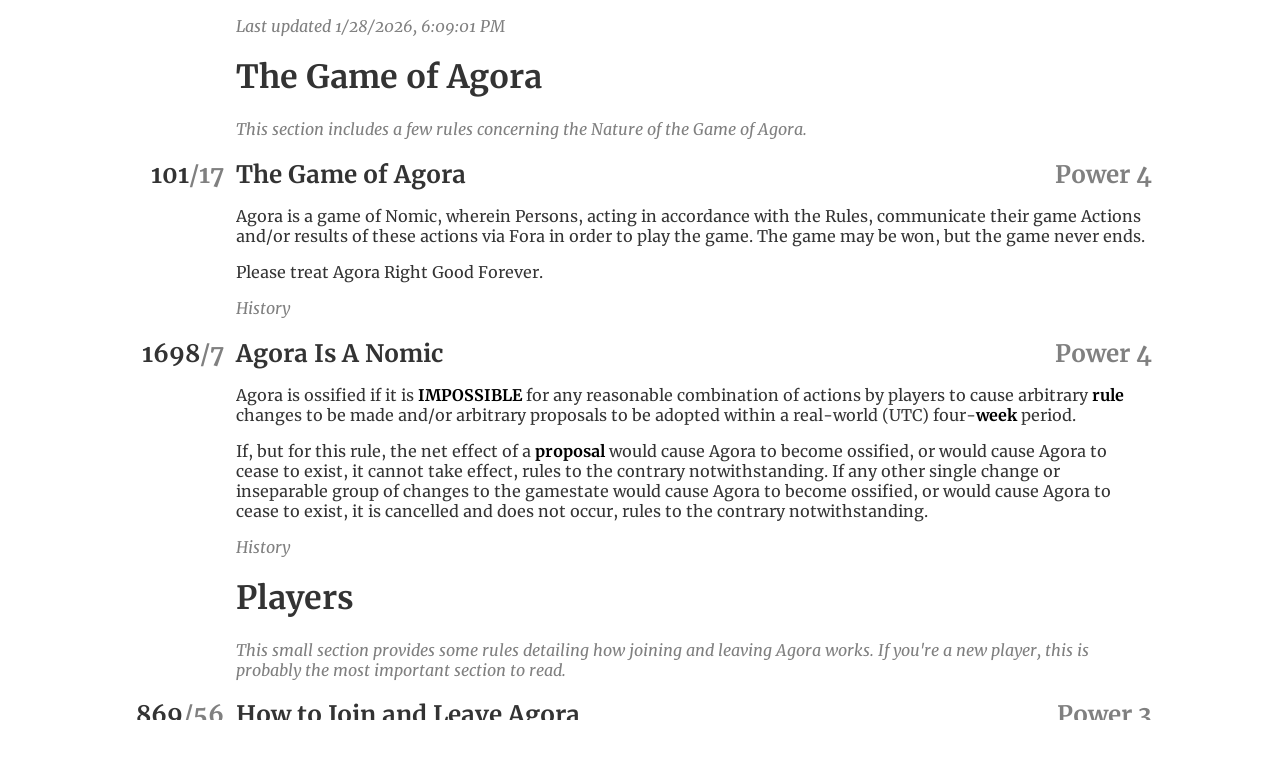

--- FILE ---
content_type: text/html; charset=utf-8
request_url: https://agora-ruleset.gaelan.me/
body_size: 130284
content:
<!DOCTYPE html><html><head><meta charSet="utf-8"/><meta name="viewport" content="width=device-width, initial-scale=1"/><meta name="next-head-count" content="3"/><link rel="preconnect" href="https://fonts.gstatic.com" crossorigin /><link rel="preload" href="/_next/static/css/aa79e2da869c56e8.css" as="style"/><link rel="stylesheet" href="/_next/static/css/aa79e2da869c56e8.css" data-n-p=""/><noscript data-n-css=""></noscript><script defer="" nomodule="" src="/_next/static/chunks/polyfills-5cd94c89d3acac5f.js"></script><script src="/_next/static/chunks/webpack-9b312e20a4e32339.js" defer=""></script><script src="/_next/static/chunks/framework-5f4595e5518b5600.js" defer=""></script><script src="/_next/static/chunks/main-01df828e572375b9.js" defer=""></script><script src="/_next/static/chunks/pages/_app-0065203e2706de25.js" defer=""></script><script src="/_next/static/chunks/655-9a9d9dcca67e6bd7.js" defer=""></script><script src="/_next/static/chunks/pages/index-7c70db0b67f9502c.js" defer=""></script><script src="/_next/static/xAiC9ukw0EoLIA1rPzkxk/_buildManifest.js" defer=""></script><script src="/_next/static/xAiC9ukw0EoLIA1rPzkxk/_ssgManifest.js" defer=""></script><script src="/_next/static/xAiC9ukw0EoLIA1rPzkxk/_middlewareManifest.js" defer=""></script><style data-href="https://fonts.googleapis.com/css?family=Merriweather:400,400i,700">@font-face{font-family:'Merriweather';font-style:italic;font-weight:400;src:url(https://fonts.gstatic.com/s/merriweather/v28/u-4m0qyriQwlOrhSvowK_l5-eRZOf-Q.woff) format('woff')}@font-face{font-family:'Merriweather';font-style:normal;font-weight:400;src:url(https://fonts.gstatic.com/s/merriweather/v28/u-440qyriQwlOrhSvowK_l5-fCZK.woff) format('woff')}@font-face{font-family:'Merriweather';font-style:normal;font-weight:700;src:url(https://fonts.gstatic.com/s/merriweather/v28/u-4n0qyriQwlOrhSvowK_l52xwNZWMf8.woff) format('woff')}@font-face{font-family:'Merriweather';font-style:italic;font-weight:400;src:url(https://fonts.gstatic.com/s/merriweather/v28/u-4m0qyriQwlOrhSvowK_l5-eRZDf-LVrPHpBXw.woff2) format('woff2');unicode-range:U+0460-052F,U+1C80-1C88,U+20B4,U+2DE0-2DFF,U+A640-A69F,U+FE2E-FE2F}@font-face{font-family:'Merriweather';font-style:italic;font-weight:400;src:url(https://fonts.gstatic.com/s/merriweather/v28/u-4m0qyriQwlOrhSvowK_l5-eRZKf-LVrPHpBXw.woff2) format('woff2');unicode-range:U+0400-045F,U+0490-0491,U+04B0-04B1,U+2116}@font-face{font-family:'Merriweather';font-style:italic;font-weight:400;src:url(https://fonts.gstatic.com/s/merriweather/v28/u-4m0qyriQwlOrhSvowK_l5-eRZBf-LVrPHpBXw.woff2) format('woff2');unicode-range:U+0102-0103,U+0110-0111,U+0128-0129,U+0168-0169,U+01A0-01A1,U+01AF-01B0,U+1EA0-1EF9,U+20AB}@font-face{font-family:'Merriweather';font-style:italic;font-weight:400;src:url(https://fonts.gstatic.com/s/merriweather/v28/u-4m0qyriQwlOrhSvowK_l5-eRZAf-LVrPHpBXw.woff2) format('woff2');unicode-range:U+0100-024F,U+0259,U+1E00-1EFF,U+2020,U+20A0-20AB,U+20AD-20CF,U+2113,U+2C60-2C7F,U+A720-A7FF}@font-face{font-family:'Merriweather';font-style:italic;font-weight:400;src:url(https://fonts.gstatic.com/s/merriweather/v28/u-4m0qyriQwlOrhSvowK_l5-eRZOf-LVrPHp.woff2) format('woff2');unicode-range:U+0000-00FF,U+0131,U+0152-0153,U+02BB-02BC,U+02C6,U+02DA,U+02DC,U+2000-206F,U+2074,U+20AC,U+2122,U+2191,U+2193,U+2212,U+2215,U+FEFF,U+FFFD}@font-face{font-family:'Merriweather';font-style:normal;font-weight:400;src:url(https://fonts.gstatic.com/s/merriweather/v28/u-440qyriQwlOrhSvowK_l5-cSZMdeX3rsHo.woff2) format('woff2');unicode-range:U+0460-052F,U+1C80-1C88,U+20B4,U+2DE0-2DFF,U+A640-A69F,U+FE2E-FE2F}@font-face{font-family:'Merriweather';font-style:normal;font-weight:400;src:url(https://fonts.gstatic.com/s/merriweather/v28/u-440qyriQwlOrhSvowK_l5-eCZMdeX3rsHo.woff2) format('woff2');unicode-range:U+0400-045F,U+0490-0491,U+04B0-04B1,U+2116}@font-face{font-family:'Merriweather';font-style:normal;font-weight:400;src:url(https://fonts.gstatic.com/s/merriweather/v28/u-440qyriQwlOrhSvowK_l5-cyZMdeX3rsHo.woff2) format('woff2');unicode-range:U+0102-0103,U+0110-0111,U+0128-0129,U+0168-0169,U+01A0-01A1,U+01AF-01B0,U+1EA0-1EF9,U+20AB}@font-face{font-family:'Merriweather';font-style:normal;font-weight:400;src:url(https://fonts.gstatic.com/s/merriweather/v28/u-440qyriQwlOrhSvowK_l5-ciZMdeX3rsHo.woff2) format('woff2');unicode-range:U+0100-024F,U+0259,U+1E00-1EFF,U+2020,U+20A0-20AB,U+20AD-20CF,U+2113,U+2C60-2C7F,U+A720-A7FF}@font-face{font-family:'Merriweather';font-style:normal;font-weight:400;src:url(https://fonts.gstatic.com/s/merriweather/v28/u-440qyriQwlOrhSvowK_l5-fCZMdeX3rg.woff2) format('woff2');unicode-range:U+0000-00FF,U+0131,U+0152-0153,U+02BB-02BC,U+02C6,U+02DA,U+02DC,U+2000-206F,U+2074,U+20AC,U+2122,U+2191,U+2193,U+2212,U+2215,U+FEFF,U+FFFD}@font-face{font-family:'Merriweather';font-style:normal;font-weight:700;src:url(https://fonts.gstatic.com/s/merriweather/v28/u-4n0qyriQwlOrhSvowK_l52xwNZVcf6hPvhPUWH.woff2) format('woff2');unicode-range:U+0460-052F,U+1C80-1C88,U+20B4,U+2DE0-2DFF,U+A640-A69F,U+FE2E-FE2F}@font-face{font-family:'Merriweather';font-style:normal;font-weight:700;src:url(https://fonts.gstatic.com/s/merriweather/v28/u-4n0qyriQwlOrhSvowK_l52xwNZXMf6hPvhPUWH.woff2) format('woff2');unicode-range:U+0400-045F,U+0490-0491,U+04B0-04B1,U+2116}@font-face{font-family:'Merriweather';font-style:normal;font-weight:700;src:url(https://fonts.gstatic.com/s/merriweather/v28/u-4n0qyriQwlOrhSvowK_l52xwNZV8f6hPvhPUWH.woff2) format('woff2');unicode-range:U+0102-0103,U+0110-0111,U+0128-0129,U+0168-0169,U+01A0-01A1,U+01AF-01B0,U+1EA0-1EF9,U+20AB}@font-face{font-family:'Merriweather';font-style:normal;font-weight:700;src:url(https://fonts.gstatic.com/s/merriweather/v28/u-4n0qyriQwlOrhSvowK_l52xwNZVsf6hPvhPUWH.woff2) format('woff2');unicode-range:U+0100-024F,U+0259,U+1E00-1EFF,U+2020,U+20A0-20AB,U+20AD-20CF,U+2113,U+2C60-2C7F,U+A720-A7FF}@font-face{font-family:'Merriweather';font-style:normal;font-weight:700;src:url(https://fonts.gstatic.com/s/merriweather/v28/u-4n0qyriQwlOrhSvowK_l52xwNZWMf6hPvhPQ.woff2) format('woff2');unicode-range:U+0000-00FF,U+0131,U+0152-0153,U+02BB-02BC,U+02C6,U+02DA,U+02DC,U+2000-206F,U+2074,U+20AC,U+2122,U+2191,U+2193,U+2212,U+2215,U+FEFF,U+FFFD}</style></head><body><div id="__next" data-reactroot=""><div class="styles_home__6ieU0"><main class="styles_main__luRPU"><p class="styles_updated__p8nbw">Last updated <!-- -->1/28/2026, 6:09:01 PM</p><div><div><a id="TheGameofAgora"></a><div class="Group_header__ZrwW_"><h1>The Game of Agora</h1><p class="Group_note__l_WG4">This section includes a few rules concerning the Nature of the Game
of Agora.
</p></div><div><a id="Rule101"></a><h2 class="Rule_title__gUMXU"><span class="Rule_id__Ord1n">101<span class="Rule_rev___Kz_8">/<!-- -->17</span></span>The Game of Agora<span class="Rule_power__cgZBA">Power <!-- -->4</span></h2><div class="Rule_text__s62Xz"><p>Agora is a game of Nomic, wherein Persons, acting in accordance
with the Rules, communicate their game Actions and/or results of
these actions via Fora in order to play the game. The game may be
won, but the game never ends.</p>
<p>Please treat Agora Right Good Forever.</p></div><span class="Rule_links__hZteG"><a href="#">History</a></span></div><div><a id="Rule1698"></a><h2 class="Rule_title__gUMXU"><span class="Rule_id__Ord1n">1698<span class="Rule_rev___Kz_8">/<!-- -->7</span></span>Agora Is A Nomic<span class="Rule_power__cgZBA">Power <!-- -->4</span></h2><div class="Rule_text__s62Xz"><p>Agora is ossified if it is <a href="#Rule2152">IMPOSSIBLE</a> for any reasonable
combination of actions by players to cause arbitrary <a href="#Rule2141">rule</a> changes
to be made and/or arbitrary proposals to be adopted within a
real-world (UTC) four-<a href="#Rule1023">week</a> period.</p>
<p>If, but for this rule, the net effect of a <a href="#Rule2350">proposal</a> would cause
Agora to become ossified, or would cause Agora to cease to exist,
it cannot take effect, rules to the contrary notwithstanding. If
any other single change or inseparable group of changes to the
gamestate would cause Agora to become ossified, or would cause
Agora to cease to exist, it is cancelled and does not occur, rules
to the contrary notwithstanding.</p></div><span class="Rule_links__hZteG"><a href="#">History</a></span></div></div></div><div><div><a id="Players"></a><div class="Group_header__ZrwW_"><h1>Players</h1><p class="Group_note__l_WG4">This small section provides some rules detailing how joining and
leaving Agora works. If you&#x27;re a new player, this is probably the
most important section to read.
</p></div><div><a id="Rule869"></a><h2 class="Rule_title__gUMXU"><span class="Rule_id__Ord1n">869<span class="Rule_rev___Kz_8">/<!-- -->56</span></span>How to Join and Leave Agora<span class="Rule_power__cgZBA">Power <!-- -->3</span></h2><div class="Rule_text__s62Xz"><p>Any entity (including a group of entities confederated with the
intent of forming a single person under this Rule) that is or ever
was able to willingly communicate original ideas is a person.
Rules to the contrary notwithstanding, no other entities are
persons.</p>
<p>Questions about personhood are to be resolved equitably, with
regard for the good-faith of those involved and the customs of
honorable play.</p>
<p>Citizenship is a secured person <a href="#Rule2162">switch</a> with values Unregistered
(default) and Registered, tracked by the <a href="#Rule2139">Registrar</a>. A registered
person is a Player. To &quot;register&quot; someone is to <a href="#Rule2162">flip</a> that person&#x27;s
Citizenship switch from Unregistered to Registered.</p>
<p>An Unregistered person <a href="#Rule2152">CAN</a> (unless explicitly forbidden or
prevented by Rules of <a href="#Rule1688">power</a> 3 or greater) register by sending a
<a href="#Rule478">public</a> message that indicates reasonably clearly and reasonably
unambiguously eir desire to be a player at that time (for example,
by saying &quot;I register&quot;). Rules to the contrary notwithstanding,
two or more persons <a href="#Rule2152">CANNOT</a> become Registered simultaneously.</p>
<p>The basis of a person is the set of all persons that are
(recursively) part of em, in addition to emself. Rules to the
contrary notwithstanding, a person CANNOT become Registered if eir
basis overlaps with that of any current player.</p>
<p>A player, acting as emself, CAN deregister (cease being a player)
by <a href="#Rule478">announcement</a>. If e does so, e CANNOT register or be registered
for 30 <a href="#Rule1023">days</a>.</p>
<p>A person, by registering, agrees to abide by the Rules. The Rules
CANNOT otherwise bind a person to abide by any agreement without
that person&#x27;s willful consent.</p>
<p>The Rules CANNOT compel non-players to act without their express
or reasonably implied consent. The rules CANNOT compel players to
unduly harass non-players. A non-person CANNOT be a player, rules
to the contrary notwithstanding.</p></div><span class="Rule_links__hZteG"><a href="#">History</a></span></div><div><a id="Rule478"></a><h2 class="Rule_title__gUMXU"><span class="Rule_id__Ord1n">478<span class="Rule_rev___Kz_8">/<!-- -->43</span></span>Fora<span class="Rule_power__cgZBA">Power <!-- -->3</span></h2><div class="Rule_text__s62Xz"><p>Publicity is a secured forum <a href="#Rule2162">switch</a> with values Public,
Discussion, and Foreign (default), tracked by the <a href="#Rule2139">Registrar</a>.</p>
<p>The Registrar <a href="#Rule2152">CAN</a> change the publicity of a forum without
<a href="#Rule1728">objection</a> as long as:</p>
<ol>
<li>
<p>e sends eir announcement of intent to that forum; and</p>
</li>
<li>
<p>if the forum is to be made public, the announcement by which
the Registrar makes that forum public is sent to all existing
public fora.</p>
</li>
</ol>
<p>Each <a href="#Rule869">player</a> should ensure e can receive messages via each public
forum.</p>
<p>A public message is a message sent via a public forum, or sent to
all players and containing a clear designation of intent to be
public. A <a href="#Rule2141">rule</a> can also designate that a part of one public
message is considered a public message in its own right. To
&quot;publish&quot; or &quot;announce&quot; something is to send a public message
whose body contains that thing. To do something &quot;publicly&quot; is
to do that thing within a public message.</p>
<p>Where the rules define an action that a <a href="#Rule869">person</a> CAN perform &quot;by
announcement&quot;, that person performs that action by, in a single
public message, specifying the action and setting forth intent to
perform that action by sending that message, doing both clearly
and unambiguously.</p>
<p>Any action performed by sending a message is performed at the time
date-stamped on that message. Actions in messages (including
sub-messages) are performed in the order they appear in the
message, unless otherwise specified. Allowing <a href="#Rule2125">regulated</a> actions
performed by sending a message to take place simultaneously must
be done explicitly and is secured at <a href="#Rule1688">power</a> 2.</p></div><span class="Rule_links__hZteG"><a href="#">History</a></span></div><div><a id="Rule2139"></a><h2 class="Rule_title__gUMXU"><span class="Rule_id__Ord1n">2139<span class="Rule_rev___Kz_8">/<!-- -->17</span></span>The Registrar<span class="Rule_power__cgZBA">Power <!-- -->2</span></h2><div class="Rule_text__s62Xz"><p>The Registrar is an <a href="#Rule1006">office</a>; its holder is responsible for keeping
track of players.</p>
<p>The Registrar&#x27;s weekly <a href="#Rule2143">report</a> includes:</p>
<ol>
<li>
<p>A list of all players, including information sufficient to
identify and contact each <a href="#Rule869">player</a>.</p>
</li>
<li>
<p>The date on which each player most recently became a player.</p>
</li>
<li>
<p>For each forum with non-Foreign <a href="#Rule478">publicity</a>, sufficient
instructions for players to receive messages there.</p>
</li>
</ol>
<p>The Registrar&#x27;s monthly report includes:</p>
<ol>
<li>For each former player for which the information is reasonably
available, the dates on which e <a href="#Rule869">registered</a> and deregistered.</li>
</ol></div><span class="Rule_links__hZteG"><a href="#">History</a></span></div><div><a id="Rule1789"></a><h2 class="Rule_title__gUMXU"><span class="Rule_id__Ord1n">1789<span class="Rule_rev___Kz_8">/<!-- -->11</span></span>Cantus Cygneus<span class="Rule_power__cgZBA">Power <!-- -->3</span></h2><div class="Rule_text__s62Xz"><p>Whenever a Player feels that e has been treated so egregiously by
the Agoran community that e can no longer abide to be a part of
it, e may submit a document to the <a href="#Rule2139">Registrar</a>, clearly labeled a
Cantus Cygneus, detailing eir grievances and expressing eir
reproach for those who e feels have treated em so badly.</p>
<p>In a timely fashion after receiving a Cantus Cygneus, the
Registrar shall <a href="#Rule478">publish</a> this document along with a Writ of
Fugiendae Agorae Grandissima Exprobratione, commanding the Player
to be deregistered. The Registrar shall note the method of
deregistration for that Player in subsequent Registrar monthly
Reports.</p>
<p>The Player is deregistered as of the posting of the Writ, and the
notation in the Registrar&#x27;s monthly <a href="#Rule2143">report</a> will ensure that,
henceforth, all may know said Player deregistered in a Writ of
FAGE.</p></div><span class="Rule_links__hZteG"><a href="#">History</a></span></div><div><a id="Rule2646"></a><h2 class="Rule_title__gUMXU"><span class="Rule_id__Ord1n">2646<span class="Rule_rev___Kz_8">/<!-- -->2</span></span>Activity<span class="Rule_power__cgZBA">Power <!-- -->3</span></h2><div class="Rule_text__s62Xz"><p>Activity is a secured <a href="#Rule869">player</a> <a href="#Rule2162">switch</a> tracked by the <a href="#Rule2139">Registrar</a>, with
values Active (default) and Inactive.  To <a href="#Rule2162">flip</a> a player&#x27;s activity
to active (inactive) is to activate (deactivate) em.  The date on
which each player&#x27;s activity was last changed is part of the
Registrar&#x27;s weekly <a href="#Rule2143">report</a>.</p>
<p>A player <a href="#Rule2152">CAN</a>, acting as emself, activate or deactivate emself by
<a href="#Rule478">announcement</a>.</p>
<p>Any player CAN, with <a href="#Rule1728">notice</a>, make a player who has not made a
<a href="#Rule478">public</a> announcement in the past 30 <a href="#Rule1023">days</a> inactive.</p>
<p>If a player has been inactive continuously for the past 60 days,
then any player CAN deregister em without 3 <a href="#Rule1728">objections</a>. The
Registrar <a href="#Rule2152">SHOULD</a> attempt to deregister players who meet this
condition. The publication of intent for such a deregistration
SHOULD be sent to the inactive player&#x27;s <a href="#Rule869">registered</a> email address
at the same time that it is published.</p></div><span class="Rule_links__hZteG"><a href="#">History</a></span></div><div><a id="Rule2678"></a><h2 class="Rule_title__gUMXU"><span class="Rule_id__Ord1n">2678<span class="Rule_rev___Kz_8">/<!-- -->1</span></span>Expectations of Participation<span class="Rule_power__cgZBA">Power <!-- -->3</span></h2><div class="Rule_text__s62Xz"><p>An &quot;Agoran forum&quot; is a forum with <a href="#Rule478">publicity</a> of discussion or
<a href="#Rule478">public</a>. Players of Agora have the following expectations of Agoran
fora:</p>
<ul>
<li>
<p>Agoran fora allow equal participation for all players, subject
to the rules of Agora and the explicitly stated rules of the
fora.</p>
</li>
<li>
<p>The rules of participation in public fora are as closely aligned
with the rules of Agora itself as possible; a <a href="#Rule869">player</a> expects to
be able to fully participate in all public fora as long as eir
participation is in line with Agora&#x27;s rules.</p>
</li>
<li>
<p>Agoran fora allow all interested persons, even those that are
otherwise restricted in eir participation, to read all messages.</p>
</li>
<li>
<p>Discussion fora moderators may restrict participation subject to
eir own clearly stated rules but should only do so to players
temporarily and proportional to the harm of the <a href="#Rule2141">rule</a> breakage.</p>
</li>
<li>
<p>The content of discussion fora should primarily be about Agora
itself, or reasonably adjacent topics.</p>
</li>
</ul>
<p>If an existing Agoran forum is in violation of these expectations,
the Agoran community, led by the <a href="#Rule2139">Registrar</a>, <a href="#Rule2152">SHOULD</a> remove it or
replace it with an appropriate forum as soon as possible.</p></div><span class="Rule_links__hZteG"><a href="#">History</a></span></div><div><a id="Rule2679"></a><h2 class="Rule_title__gUMXU"><span class="Rule_id__Ord1n">2679<span class="Rule_rev___Kz_8">/<!-- -->2</span></span>Restrictions on Participation<span class="Rule_power__cgZBA">Power <!-- -->3</span></h2><div class="Rule_text__s62Xz"><p>Banned is a secured negative <a href="#Rule2162">boolean</a> <a href="#Rule869">person</a> <a href="#Rule2162">switch</a> tracked by the
<a href="#Rule2139">Registrar</a>. A person is unwelcome if e is Banned or if at least one
part of em is unwelcome. Rules to the contrary notwithstanding, an
unwelcome person <a href="#Rule2152">CANNOT</a> <a href="#Rule869">register</a> or be <a href="#Rule869">registered</a>, and e is
immediately deregistered if e is ever a <a href="#Rule869">player</a>. Designations of
unwelcomeness are secured.</p>
<p>A Banned switch <a href="#Rule2152">SHOULD</a> ONLY be flipped by a <a href="#Rule2350">proposal</a> for the
express purpose of flipping Banned switches.</p>
<p>Flipping a Banned switch to True (banning a player) SHOULD ONLY be
done when:</p>
<ul>
<li>
<p>the person&#x27;s actions have been deemed harmful to Agora, to any
player of Agora, or the overall community, and</p>
</li>
<li>
<p>the harm has been clearly communicated to the person, and e has
been given time to consider and respond, and</p>
</li>
<li>
<p>e has made no attempt to make amends, eir attempt was
unsatisfactory, or e has continued to act in harmful ways.</p>
</li>
</ul>
<p>Actions that are harmful are subject to the discretion of the
community of Agora, but may include: any form of identity-based
discrimination, personal attacks, disrespect of values or beliefs
of any member of the Agoran community, or provocative/bad-faith
comments.</p>
<p>Once a <a href="#Rule1023">quarter</a>, any unwelcome person may submit a Request for
Forgiveness to the Registrar. Such a document SHOULD contain
sincere self-reflection including any appropriate apologies and an
indication on how e intends to avoid or prevent similar incidents
in the future.</p>
<p>The Registrar <a href="#Rule2152">SHALL</a> <a href="#Rule478">publish</a> any Request for Forgiveness e receives
<a href="#Rule1023">in a timely fashion</a>. If the community deems the Request sincere
and appropriately reconciliatory, steps should be undertaken to
<a href="#Rule2162">flip</a> the submitter&#x27;s Banned switch to False.</p></div><span class="Rule_links__hZteG"><a href="#">History</a></span></div></div></div><div><div><a id="GeneralDefinitions"></a><div class="Group_header__ZrwW_"><h1>General Definitions</h1><p class="Group_note__l_WG4">This section describes the terminology used by all the other rules.
If, when reading a rule, you don&#x27;t understand what a word means,
chances are that the Agoran definition of that word is described in
one of these rules.
</p></div><div><a id="Rule2152"></a><h2 class="Rule_title__gUMXU"><span class="Rule_id__Ord1n">2152<span class="Rule_rev___Kz_8">/<!-- -->11</span></span>Mother, May I?<span class="Rule_power__cgZBA">Power <!-- -->3</span></h2><div class="Rule_text__s62Xz"><p>The following terms are defined. These definitions are used when a
<a href="#Rule2141">rule</a> includes a term in all caps, and provide guidance in
determining the ordinary-language meaning of a term when a rule
includes a term otherwise. Earlier definitions take precedence
over later ones. If a rule specifies one or more persons in
connection with a term, then the term applies only to the
specified <a href="#Rule869">person</a>(s).</p>
<ol>
<li>
<p>CANNOT, IMPOSSIBLE, INEFFECTIVE, INVALID: Attempts to perform
the described action are unsuccessful.</p>
</li>
<li>
<p>MUST NOT, MAY NOT, SHALL NOT, ILLEGAL, PROHIBITED: Performing
the described action violates the rule in question.</p>
</li>
<li>
<p>NEED NOT, OPTIONAL: Failing to perform the described action
does not violate the rules.</p>
</li>
<li>
<p>SHOULD NOT, DISCOURAGED, DEPRECATED: Before performing the
described action, the full implications of performing it ought
to be be understood and carefully weighed.</p>
</li>
<li>
<p>CAN, POSSIBLE, EFFECTIVE, VALID: Attempts to perform the
described action are successful.</p>
</li>
<li>
<p>MAY, LEGAL, PERMISSIBLE: Performing the described action does
not violate the rules.</p>
</li>
<li>
<p>MUST, SHALL, REQUIRED, MANDATORY: Failing to perform the
described action violates the rule in question.</p>
</li>
<li>
<p>SHOULD, ENCOURAGED, RECOMMENDED: Before failing to perform the
described action, the full implications of failing to perform
it ought to be understood and carefully weighed.</p>
</li>
</ol></div><span class="Rule_links__hZteG"><a href="#">History</a></span></div><div><a id="Rule2509"></a><h2 class="Rule_title__gUMXU"><span class="Rule_id__Ord1n">2509<span class="Rule_rev___Kz_8">/<!-- -->3</span></span>Agoran Numbers<span class="Rule_power__cgZBA">Power <!-- -->2</span></h2><div class="Rule_text__s62Xz"><p>A &quot;number&quot; is considered to refer to a real number, unless
otherwise explicitly specified.  A &quot;number of (items)&quot;, where
(items) is a set of discrete entities, is considered to refer to a
non-negative integer, unless otherwise explicitly specified.</p>
<p>If a <a href="#Rule2162">switch</a> is defined as being associated with a specified set of
numbers (a numerical switch), then the possible values for that
switch are the numbers in that set. In particular, a natural or
integer switch is a switch with possible values the non-negative
integers or all integers, respectively. If a limit is further
defined, the possible values are the numbers of the set within the
specified limits.</p>
<p>If the rules describe mathematical operations to be used in
flipping an instance of a numerical switch, the operations are
interpreted as having common-sense mathematical application to
determine that instance&#x27;s resulting value. For example,
&quot;increasing a switch instance by M&quot; is equivalent to &quot;flipping a
switch instance from its current value N to the value N+M&quot;. If the
specified mathematical operation would result in a value outside
that switch&#x27;s defined set, the flipping <a href="#Rule2152">CANNOT</a> be performed, rules
to the contrary notwithstanding.</p></div><span class="Rule_links__hZteG"><a href="#">History</a></span></div><div><a id="Rule2125"></a><h2 class="Rule_title__gUMXU"><span class="Rule_id__Ord1n">2125<span class="Rule_rev___Kz_8">/<!-- -->15</span></span>Regulated Actions<span class="Rule_power__cgZBA">Power <!-- -->3</span></h2><div class="Rule_text__s62Xz"><p>An action is regulated if: (1) the Rules limit, allow, enable, or
permit its performance; (2) the Rules describe the circumstances
under which the action would succeed or fail; or (3) the action
would, as part of its effect, modify information for which some
<a href="#Rule869">player</a> is required to be a recordkeepor.</p>
<p>A Regulated Action <a href="#Rule2152">CAN</a> only be performed as described by the
Rules, and only using the methods explicitly specified in the
Rules for performing the given action. The Rules are not to be
interpreted so as to proscribe unregulated actions.</p>
<p>The above notwithstanding, sending a message (in general or with
specific attributes) is never a regulated action; however, the
rules may be interpreted so as to proscribe sending <a href="#Rule478">public</a>
messages (in general or with specific attributes).</p></div><span class="Rule_links__hZteG"><a href="#">History</a></span></div><div><a id="Rule1023"></a><h2 class="Rule_title__gUMXU"><span class="Rule_id__Ord1n">1023<span class="Rule_rev___Kz_8">/<!-- -->43</span></span>Agoran Time<span class="Rule_power__cgZBA">Power <!-- -->2</span></h2><div class="Rule_text__s62Xz"><p>The following terms are defined:</p>
<ol>
<li>The phrase &quot;in a timely fashion&quot; means &quot;within 7 days&quot;. This
time period is set when the requirement is created (i.e. X days
before the limit ends). A requirement to perform an action at
an exact instant (e.g. &quot;when X, Y <a href="#Rule2152">SHALL</a> Z&quot;), but not &quot;in the
same message&quot;, is instead interpreted as a requirement to
perform that action in a timely fashion after that instant.</li>
<li>The phrase &quot;in an officially timely fashion&quot; means &quot;before the
end of the next Agoran week&quot;. This time period is set when the
requirement is created (i.e. between 7 and 14 days before the
period ends).</li>
<li>Agoran epochs:
a. Agoran days begin at midnight UTC.
b. Agoran weeks begin at midnight UTC on Monday. Eastman weeks
begin at midnight UTC on the 1st, 8th, 15th, 22nd, and 29th
of each Gregorian month; the fifth one of the month (if any)
lasts till the end of the month.
c. Agoran months begin at midnight UTC on the first day of each
Gregorian month.
d. Agoran quarters begin when the Agoran months of January,
April, July, and October begin.
e. Agoran years begin when the Agoran month of January begins.
f. A pivot is either the instant at which Agora Nomic began
(June 30, 1993, 00:04:30 GMT +1200) or an instant at which
at least one <a href="#Rule869">person</a> won the game. When used as a period of
time, a &quot;Round&quot; (historical syn: &quot;game&quot;) is the period of
time between a pivot and the next pivot.
The &quot;Agoran&quot; qualifier is assumed unless a different definition
is indicated (e.g. Eastman weeks). These definitions do not
apply to relative durations (e.g. &quot;within &lt;<a href="#Rule2509">number</a>&gt; days after
<!-- -->&lt;event&gt;<!-- -->&quot;).</li>
<li>Two points in time are within a month of each other if:
a. they occur in the same Agoran month;
b. they occur in two consecutive Agoran months, and the later
of the two occurs in an earlier day in the month than the
earlier one;
c. they occur in two consecutive Agoran months on the same day
of the month, and the later of the two occurs at the same or
earlier time of day.</li>
<li>Any anniversary, monthly anniversary, or quarterly anniversary
that would otherwise attempt to occur on a day of the month
that does not exist (after considering any leap day) instead
occurs on the first day of the following month.</li>
</ol></div><span class="Rule_links__hZteG"><a href="#">History</a></span></div><div><a id="Rule1728"></a><h2 class="Rule_title__gUMXU"><span class="Rule_id__Ord1n">1728<span class="Rule_rev___Kz_8">/<!-- -->46</span></span>Tabled Actions<span class="Rule_power__cgZBA">Power <!-- -->3</span></h2><div class="Rule_text__s62Xz"><p>An action is a Tabled Action if the Rules purport to authorize its
performance via one of the following methods:</p>
<ul>
<li>With N Support, where N is a positive <a href="#Rule2509">integer</a>.</li>
<li>Without N Objections, where N is a positive integer.</li>
<li>With N Agoran Consent, where N is a positive integer multiple of
0.1.</li>
<li>With T notice, where T is a time period.</li>
</ul>
<p>The parameters N and T, if omitted, default to 1 and 4 <a href="#Rule1023">days</a>,
respectively (e.g. &quot;without objection&quot; means N=1). If a <a href="#Rule2141">rule</a>
defines N as less than 1, it is instead treated as 1.</p>
<p>A <a href="#Rule869">person</a>, acting as emself, <a href="#Rule2152">CAN</a> by <a href="#Rule478">announcement</a> table an intent
(syn.  &quot;intend&quot;) to perform a tabled action, clearly,
conspicuously, explicitly, and without obfuscation specifying the
action, the method (including non-default parameter values), and,
optionally, conditions.</p>
<p>A person is the sponsor of such an intent if e tabled it, or if e
is authorized to perform its action due to holding a rule-defined
position previously held by the person who tabled it.</p></div><span class="Rule_links__hZteG"><a href="#">History</a></span></div><div><a id="Rule2124"></a><h2 class="Rule_title__gUMXU"><span class="Rule_id__Ord1n">2124<span class="Rule_rev___Kz_8">/<!-- -->32</span></span>Performing Tabled Actions<span class="Rule_power__cgZBA">Power <!-- -->3</span></h2><div class="Rule_text__s62Xz"><p>For a given tabled intent, a <a href="#Rule869">player</a> <a href="#Rule2152">CAN</a>, unless otherwise
forbidden by the rules or the document enabling the action, act on
eir own <a href="#Rule2466">behalf</a>, by <a href="#Rule478">announcement</a>, to:</p>
<ul>
<li>Become a supporter (&quot;<a href="#Rule1728">support</a>&quot; it), unless e tabled or previously
supported it;</li>
<li>Become an objector (&quot;object to&quot; it), unless e previously
objected to it;</li>
</ul>
<p>A supporter/objector to an intent, acting as emself, CAN by
announcement cease to be a supporter/objector (&quot;withdraw&quot;
support/<a href="#Rule1728">objection</a>) of that intent.</p>
<p>Limiting the ability to support or object to an intent is secured
at the <a href="#Rule1688">power</a> of the <a href="#Rule2141">rule</a> enabling that action to be performed.</p>
<p>An intent is ripe if was tabled within the past 14 <a href="#Rule1023">days</a>, the
Speaker hasn&#x27;t objected to it in the past 48 hours, and its
conditions, if any, are each clearly and unambiguously met.</p>
<p>An intent is mature if it was tabled at least 4 days ago and
nobody withdrew <a href="#Rule1728">objections</a> from it in the past 24 hours.</p>
<p>A rule purporting to allow a <a href="#Rule869">person</a> to perform a tabled action
allows em to do so by announcement, if, considering only intents
for that action/method combination:</p>
<ul>
<li>With N Support: e is a sponsor or supporter of a ripe intent with
at least N supporters.</li>
<li>Without N Objections: e is a sponsor of a mature ripe intent with
less than N objectors.</li>
<li>With N Agoran Consent: e is a sponsor or supporter of a mature
ripe intent with supporters greater than N times its objectors
(e <a href="#Rule2152">SHOULD</a> list supporters and objectors).</li>
<li>With T <a href="#Rule1728">notice</a>: e is the sponsor of a ripe intent created at
least T ago.</li>
</ul></div><span class="Rule_links__hZteG"><a href="#">History</a></span></div><div><a id="Rule2518"></a><h2 class="Rule_title__gUMXU"><span class="Rule_id__Ord1n">2518<span class="Rule_rev___Kz_8">/<!-- -->2</span></span>Determinacy<span class="Rule_power__cgZBA">Power <!-- -->3</span></h2><div class="Rule_text__s62Xz"><p>If a value cannot be reasonably determined (without circularity or
paradox) from information reasonably available, or if it
alternates indefinitely between values, then the value is
considered to be indeterminate, otherwise it is determinate.</p>
<p>A communication purporting to express <a href="#Rule2517">conditional</a> intent to
perform an action is considered unclear and ambiguous unless, at a
minimum, the conditional is determinate, true, and reasonably
straightforward to evaluate with publicly-available information at
the time of communication. The communicator <a href="#Rule2152">SHOULD</a> explain
specific reasons for being uncertain of the outcome when e makes
the communication.</p></div><span class="Rule_links__hZteG"><a href="#">History</a></span></div><div><a id="Rule2505"></a><h2 class="Rule_title__gUMXU"><span class="Rule_id__Ord1n">2505<span class="Rule_rev___Kz_8">/<!-- -->1</span></span>Random Choices<span class="Rule_power__cgZBA">Power <!-- -->1</span></h2><div class="Rule_text__s62Xz"><p>When a Rule specifies that a random choice be made, then the
choice shall be made using whatever probability distribution among
the possible outcomes the Rule specifies, defaulting to a uniform
probability distribution.</p>
<p>The choice can be made using any physical or computational process
whose probability distribution among the possible outcomes is
reasonably close to that required by the Rules, and for which the
final choice is not trivially predictable by the selecting <a href="#Rule869">person</a>
in advance. The selecting person <a href="#Rule2152">SHOULD</a> make the selection method
<a href="#Rule478">public</a>, and SHOULD use a method for which the final probability
distribution can be readily confirmed.</p></div><span class="Rule_links__hZteG"><a href="#">History</a></span></div><div><a id="Rule2681"></a><h2 class="Rule_title__gUMXU"><span class="Rule_id__Ord1n">2681<span class="Rule_rev___Kz_8">/<!-- -->1</span></span>Acting on Commitment<span class="Rule_power__cgZBA">Power <!-- -->1</span></h2><div class="Rule_text__s62Xz"><p>A Fingerprint for a document (the Plaintext) is a document that
could not have been reasonably created without knowledge of the
Plaintext, and which is related to the Plaintext in such a way
that one could not reasonably produce another document related to
that Fingerprint in the same way.</p>
<p>A <a href="#Rule869">person</a> <a href="#Rule2152">CAN</a> make a commitment to a particular kind of document by
publishing a statement that purports to be a Fingerprint for a
document of that kind. If the statement is in fact such a
Fingerprint, the person CAN then reveal the commitment by
publishing the Plaintext corresponding to that Fingerprint and
clearly indicating which Fingerprint the Plaintext relates to.</p>
<p>A person making a commitment <a href="#Rule2152">SHOULD</a> specify the method used to
produce the Fingerprint from the Plaintext.</p></div><span class="Rule_links__hZteG"><a href="#">History</a></span></div></div></div><div><div><a id="Entities"></a><div class="Group_header__ZrwW_"><h1>Entities</h1><p class="Group_note__l_WG4">&quot;Entity&quot; is a confusing word to new players. This section describes
what an entity is.
</p></div><div><a id="Rule1586"></a><h2 class="Rule_title__gUMXU"><span class="Rule_id__Ord1n">1586<span class="Rule_rev___Kz_8">/<!-- -->9</span></span>Definition and Continuity of Entities<span class="Rule_power__cgZBA">Power <!-- -->2</span></h2><div class="Rule_text__s62Xz"><p>If multiple rules attempt to define an entity with the same name,
then they refer to the same entity. A <a href="#Rule2141">rule</a>-defined entity&#x27;s name
<a href="#Rule2152">CANNOT</a> be changed to be the same as another rule-defined entity&#x27;s
name.</p>
<p>A rule, <a href="#Rule1742">contract</a>, or <a href="#Rule2493">regulation</a> that refers to an entity by name
refers to the entity that had that name when the rule first came
to include that reference, even if the entity&#x27;s name has since
changed.</p>
<p>If the entity that defines another entity is amended such that it
no longer defines the second entity, then the second entity and
its attributes cease to exist.</p>
<p>If the entity that defines another entity is amended such that it
defines the second entity both before and after the amendment, but
with different attributes, then the second entity and its
attributes continue to exist to whatever extent is possible under
the new definitions.</p></div><span class="Rule_links__hZteG"><a href="#">History</a></span></div><div><a id="Rule2162"></a><h2 class="Rule_title__gUMXU"><span class="Rule_id__Ord1n">2162<span class="Rule_rev___Kz_8">/<!-- -->16</span></span>Switches<span class="Rule_power__cgZBA">Power <!-- -->3</span></h2><div class="Rule_text__s62Xz"><p>A type of switch is a property that a <a href="#Rule2141">rule</a> or a <a href="#Rule1742">contract</a> defines
as a switch (with such rule or contract being its backing
document) and specifies the following:</p>
<ol>
<li>
<p>The type(s) of entity possessing an instance of that switch. No
other entity possesses an instance of that switch.</p>
</li>
<li>
<p>One or more possible values for instances of that switch,
exactly one of which should be designated as the default. No
values other than those listed are possible for instances of
that switch, except that, if no default is otherwise
specified, then rules to the contrary notwithstanding, the
&quot;null&quot; value is a possible value for that switch, and is the
default.</p>
</li>
</ol>
<p>At any given time, each instance of a switch has exactly one
possible value for that type of switch. If an instance of a switch
comes to have a value, it ceases to have any other value. If an
instance of a switch would otherwise fail to have a possible
value, it comes to have its default value. A Rule that designates
a switch as &quot;secured&quot; (at a given <a href="#Rule1688">power</a> level) designates changes
to the properties of that type of switch as secured (at that power
level) and designates changes to the value of each instance of the
switch as secured (at that power level).</p>
<p>&quot;To flip an instance of a switch&quot; is to make it come to have a
given value. &quot;To become X&quot; (where X is a possible value of
exactly one of the subject&#x27;s switches) is to flip that switch to
X.</p>
<p>If a type of switch is not explicitly designated as
possibly-<a href="#Rule2518">indeterminate</a> by its backing document, and if an action
or set of actions would cause the value of an instance of that
type of switch to become indeterminate, that instance instead
takes on its last <a href="#Rule2518">determinate</a> and possible value, if any,
otherwise it takes on its default value.</p>
<p>A singleton switch is a switch for which Agora Nomic is the only
entity possessing an instance of that switch.</p>
<p>A boolean switch is a switch with values True and False. A
positive boolean switch has a default of True; a negative boolean
switch has a default of False.</p>
<p>Attempting to flip an instance of a switch to a value it already
has does not flip the switch. However, if a <a href="#Rule869">person</a> is <a href="#Rule2152">REQUIRED</a> to
flip a switch instance to a value it already has, then either
attempting to do so using the required mechanism, or announcing
that the switch already has the required value, fulfills the
requirement without flipping the switch.</p></div><span class="Rule_links__hZteG"><a href="#">History</a></span></div><div><a id="Rule1688"></a><h2 class="Rule_title__gUMXU"><span class="Rule_id__Ord1n">1688<span class="Rule_rev___Kz_8">/<!-- -->12</span></span>Power<span class="Rule_power__cgZBA">Power <!-- -->3</span></h2><div class="Rule_text__s62Xz"><p>The Power of an entity is a non-negative rational <a href="#Rule2509">number</a>. An
instrument is an entity with positive Power.</p>
<p>The Power of an entity cannot be set or modified except as
stipulated by the Rules. All entities have Power zero except where
specifically allowed by the rules.</p>
<p>A Rule that makes a change, action, or value secured (hereafter
the securing Rule) thereby makes it <a href="#Rule2152">IMPOSSIBLE</a> to perform that
change or action, or to set or modify that value, except as
allowed by an instrument with Power greater than or equal to the
change&#x27;s Power Threshold. This Threshold defaults to the securing
Rule&#x27;s Power, but <a href="#Rule2152">CAN</a> be lowered as allowed by that Rule
(including by the Rule itself).</p>
<p>A Rule that designates the creation of an entity of a given type
as secured (to a given extent) thereby designates the causing of
an entity to have that type as secured (to the same extent).
Similarly, a Rule that designates the destruction of an entity of
a given type as secured (to a given extent) thereby designates the
causing of an entity to cease to have that type as secured (to the
same extent).</p></div><span class="Rule_links__hZteG"><a href="#">History</a></span></div><div><a id="Rule2140"></a><h2 class="Rule_title__gUMXU"><span class="Rule_id__Ord1n">2140<span class="Rule_rev___Kz_8">/<!-- -->5</span></span>Power Controls Mutability<span class="Rule_power__cgZBA">Power <!-- -->3</span></h2><div class="Rule_text__s62Xz"><p>Rules to the contrary notwithstanding, no entity with <a href="#Rule1688">power</a> below
the power of this <a href="#Rule2141">rule</a> can</p>
<ol>
<li>
<p>cause an entity to have power greater than its own.</p>
</li>
<li>
<p>adjust the power of an instrument with power greater than its
own.</p>
</li>
<li>
<p>set or modify any other substantive aspect of an instrument
with power greater than its own (that is, one that affects the
instrument&#x27;s operation).</p>
</li>
</ol></div><span class="Rule_links__hZteG"><a href="#">History</a></span></div></div></div><div><div><a id="Proposals"></a><div class="Group_header__ZrwW_"><h1>Proposals</h1><p class="Group_note__l_WG4">Proposals are a staple of Nomic games. If you&#x27;re a new player, this
is another important section, since the way proposals work in this
Nomic is a little bit complicated.
</p></div><div><a id="Rule2350"></a><h2 class="Rule_title__gUMXU"><span class="Rule_id__Ord1n">2350<span class="Rule_rev___Kz_8">/<!-- -->20</span></span>Proposals<span class="Rule_power__cgZBA">Power <!-- -->3</span></h2><div class="Rule_text__s62Xz"><p>A proposal is a type of entity consisting of a body of text and
other attributes. A <a href="#Rule869">player</a> <a href="#Rule2152">CAN</a> create (syn. submit) a proposal by
<a href="#Rule478">announcement</a>, specifying its text and optionally specifying any of
the following attributes:</p>
<ul>
<li>
<p>An associated title.</p>
</li>
<li>
<p>A list of coauthors (which must be persons other than the
author).</p>
</li>
<li>
<p>An <a href="#Rule1950">adoption index</a>.</p>
</li>
</ul>
<p>Creating a proposal adds it to the Proposal Pool. Once a proposal
is created, its text, author, and AI cannot be changed. The author
(syn. proposer) of a proposal is the <a href="#Rule869">person</a> who created it.</p>
<p>The author of a proposal in the Proposal Pool CAN remove (syn.
retract, withdraw) it from the Pool by announcement.</p>
<p>The destruction of a proposal is secured. The removal of a
proposal from the Proposal Pool, other than by distribution, is
secured.</p></div><span class="Rule_links__hZteG"><a href="#">History</a></span></div><div><a id="Rule2625"></a><h2 class="Rule_title__gUMXU"><span class="Rule_id__Ord1n">2625<span class="Rule_rev___Kz_8">/<!-- -->2</span></span>Proposal Recycling<span class="Rule_power__cgZBA">Power <!-- -->1</span></h2><div class="Rule_text__s62Xz"><p>If a referendum on a <a href="#Rule2350">proposal</a> was resolved as FAILED QUORUM in the
past seven <a href="#Rule1023">days</a>, the Promotor <a href="#Rule2152">CAN</a> once recycle the proposal by
<a href="#Rule478">announcement</a>, adding it to the Proposal Pool and causing it to
become pended.</p></div><span class="Rule_links__hZteG"><a href="#">History</a></span></div><div><a id="Rule2606"></a><h2 class="Rule_title__gUMXU"><span class="Rule_id__Ord1n">2606<span class="Rule_rev___Kz_8">/<!-- -->4</span></span>Proposal Classes<span class="Rule_power__cgZBA">Power <!-- -->2</span></h2><div class="Rule_text__s62Xz"><p>Proposals created since the enactment of this <a href="#Rule2141">rule</a> have a secured
untracked Class <a href="#Rule2162">switch</a> with possible values ordinary (the default)
and democratic.</p>
<p>When a <a href="#Rule2350">proposal</a> with an <a href="#Rule1950">adoption index</a> greater than or equal to
3.0 is created, its class becomes democratic.</p>
<p>Any <a href="#Rule869">player</a> <a href="#Rule2152">CAN</a>, with 2 Agoran consent, <a href="#Rule2162">flip</a> an ordinary proposal&#x27;s
class to democratic, provided that it is in the Proposal Pool or
that there is a referendum on it whose voting period has not yet
ended.</p></div><span class="Rule_links__hZteG"><a href="#">History</a></span></div><div><a id="Rule1607"></a><h2 class="Rule_title__gUMXU"><span class="Rule_id__Ord1n">1607<span class="Rule_rev___Kz_8">/<!-- -->60</span></span>Distribution<span class="Rule_power__cgZBA">Power <!-- -->3</span></h2><div class="Rule_text__s62Xz"><p>The Promotor is an <a href="#Rule1006">office</a>; its holder is responsible for receiving
and distributing proposals.</p>
<p>A referendum is the Agoran decision to determine whether to adopt
a <a href="#Rule2350">proposal</a> (its associated proposal).  For this decision, the vote
collector is the Assessor, the <a href="#Rule1950">adoption index</a> is initially the
adoption index of the proposal, and the text, author, coauthors,
and class of the proposal are essential parameters. Initiating a
referendum is known as distribution, and removes the proposal from
the Proposal Pool.</p>
<p>The Promotor <a href="#Rule2152">CAN</a> distribute a proposal which is in the Proposal
Pool at any time.</p>
<p>In a given Agoran <a href="#Rule1023">week</a>, the Promotor <a href="#Rule2152">SHALL</a> distribute each
proposal that was in the Proposal Pool at the beginning of that
week, except for those excepted from automatic distribution by
other rules, or those that are otherwise removed from the Pool. If
there are ten or more undistributed proposals in the proposal
pool, the Promotor <a href="#Rule2152">MAY</a> refrain from distributing the most recently
added 5 proposals if e distributes each other proposal in that
Agoran week.</p>
<p>Distributed proposals have ID numbers, to be assigned by the
Promotor.</p>
<p>If there is a Proposal in the Pool that it would otherwise be
<a href="#Rule2152">IMPOSSIBLE</a> for any <a href="#Rule869">player</a> to distribute, then any player CAN
distribute that Proposal without 3 <a href="#Rule1728">objections</a>.</p>
<p>The Promotor&#x27;s <a href="#Rule2143">report</a> includes a list of all proposals in the
Proposal Pool, along with their text and attributes. This portion
of a <a href="#Rule478">public</a> document purporting to be a Promotor&#x27;s report is
<a href="#Rule2201">self-ratifying</a>.</p>
<p>The destruction of a referendum is secured.</p></div><span class="Rule_links__hZteG"><a href="#">History</a></span></div><div><a id="Rule2137"></a><h2 class="Rule_title__gUMXU"><span class="Rule_id__Ord1n">2137<span class="Rule_rev___Kz_8">/<!-- -->2</span></span>The Assessor<span class="Rule_power__cgZBA">Power <!-- -->1</span></h2><div class="Rule_text__s62Xz"><p>The Assessor is an <a href="#Rule1006">office</a>; its holder is responsible for
collecting votes and keeping track of related properties.</p></div><span class="Rule_links__hZteG"><a href="#">History</a></span></div><div><a id="Rule106"></a><h2 class="Rule_title__gUMXU"><span class="Rule_id__Ord1n">106<span class="Rule_rev___Kz_8">/<!-- -->46</span></span>Adopting Proposals<span class="Rule_power__cgZBA">Power <!-- -->3</span></h2><div class="Rule_text__s62Xz"><p>When a referendum on a <a href="#Rule2350">proposal</a> is resolved, if the outcome is
ADOPTED, then the proposal in question is adopted, its <a href="#Rule1688">power</a> is
set to the minimum of four, the <a href="#Rule1950">adoption index</a> of the proposal,
and the adoption index of the referendum, and it takes effect.
Proposals <a href="#Rule2152">CANNOT</a> otherwise be adopted or take effect, rules to the
contrary notwithstanding.</p>
<p>When a proposal takes effect, the proposal applies the changes
that it specifies in its text, except as prohibited by other
rules. Unless otherwise specified by the text, the effects are
applied in the order they appear in the text. Clearly marked
comments are ignored. If the proposal cannot make some changes it
specifies, that does not preclude the other changes from taking
place.</p>
<p>Except insofar as the actions performed by a proposal happen one
after another, rather than simultaneously, a proposal&#x27;s effect is
instantaneous. A proposal can neither delay nor extend its own
effect.  Once a proposal finishes taking effect, its power is set
to 0.</p>
<p>No entity with power below the power of this <a href="#Rule2141">rule</a> can prevent a
proposal from taking effect; this does not apply to generally
preventing changes to specified areas of the gamestate, nor to a
proposal preventing itself from taking effect (its no-effect
clause is generally interpreted as applying only to the rest of
the proposal).</p></div><span class="Rule_links__hZteG"><a href="#">History</a></span></div></div></div><div><div><a id="RulesRegulations"></a><div class="Group_header__ZrwW_"><h1>Rules &amp; Regulations</h1><p class="Group_note__l_WG4">Ah, yes. What would any game be without rules? And these rules
describe how rules work. This section also describes the governance
of the Rulekeepor.
</p></div><div><a id="Rule2141"></a><h2 class="Rule_title__gUMXU"><span class="Rule_id__Ord1n">2141<span class="Rule_rev___Kz_8">/<!-- -->16</span></span>Role and Attributes of Rules<span class="Rule_power__cgZBA">Power <!-- -->3.2</span></h2><div class="Rule_text__s62Xz"><p>A rule is a type of instrument that is always taking effect and
has the capacity to govern the game generally. A rule&#x27;s content
takes the form of a text, and is unlimited in scope. The ruleset
is the set of all currently-existing rules.</p>
<p>Every current rule has <a href="#Rule1688">power</a> between 0.1 and 4.0 inclusive.</p>
<p>Every rule shall have an ID <a href="#Rule2509">number</a>, distinct among current and
former rules, to be assigned once by the Rulekeepor by <a href="#Rule478">public</a>
designation.</p>
<p>Every rule shall have a title to aid in identification. If a rule
ever does not have a title, then the Rulekeepor <a href="#Rule2152">CAN</a> and <a href="#Rule2152">SHALL</a>
assign a title to it by <a href="#Rule478">announcement</a> <a href="#Rule1023">in a timely fashion</a>.</p>
<p>For the purposes of rules governing modification of instruments,
the text, power, ID number, and title of a rule are all
substantive aspects of the rule. However, rules to the contrary
notwithstanding, the Rulekeepor CAN set rule aspects as described
elsewhere in this rule.</p></div><span class="Rule_links__hZteG"><a href="#">History</a></span></div><div><a id="Rule217"></a><h2 class="Rule_title__gUMXU"><span class="Rule_id__Ord1n">217<span class="Rule_rev___Kz_8">/<!-- -->12</span></span>Interpreting the Rules<span class="Rule_power__cgZBA">Power <!-- -->3</span></h2><div class="Rule_text__s62Xz"><p>When interpreting and applying the rules, the text of the rules
takes precedence. Where the text is silent, inconsistent, or
unclear, it is to be augmented by game custom, common sense, past
judgements, and consideration of the best interests of the game.</p>
<p>Definitions and prescriptions in the rules are only to be applied
using direct, forward reasoning; in particular, an absurdity that
can be concluded from the assumption that a statement about
<a href="#Rule2141">rule</a>-defined concepts is false does not constitute proof that it
is true. Definitions in lower-powered Rules do not overrule
common-sense interpretations or common definitions of terms in
higher-powered rules, but may constructively make reasonable
clarifications to those definitions. For this purpose, a
clarification is reasonable if and only if it adds detail without
changing the underlying general meaning of the term and without
causing the higher powered rule to be read in a way inconsistent
with its text.</p>
<p>Rules to the contrary notwithstanding, any rule change that would
(1) prevent a <a href="#Rule869">person</a> from initiating a formal process to resolve
matters of controversy, in the reasonable expectation that the
controversy will thereby be resolved; or (2) prevent a person from
causing formal reconsideration of any judicial determination that
e should be punished, is wholly void and without effect.</p></div><span class="Rule_links__hZteG"><a href="#">History</a></span></div><div><a id="Rule1030"></a><h2 class="Rule_title__gUMXU"><span class="Rule_id__Ord1n">1030<span class="Rule_rev___Kz_8">/<!-- -->13</span></span>Precedence between Rules<span class="Rule_power__cgZBA">Power <!-- -->3.3</span></h2><div class="Rule_text__s62Xz"><p>In a conflict between Rules, the conflict shall be resolved by
performing the following comparisons in the sequence written in
this <a href="#Rule2141">rule</a>, until the conflict is resolved.</p>
<ul>
<li>
<p>In a conflict between Rules with different Power, the Rule with
the higher Power takes precedence over the Rule with the lower
Power; otherwise,</p>
</li>
<li>
<p>If all of the Rules in conflict explicitly say that their
precedence relations are determined by some other Rule for
determining precedence relations, then the determinations of the
precedence-determining Rule shall be used to resolve the
conflicts; otherwise,</p>
</li>
<li>
<p>If at least one of the Rules in conflict explicitly says of
itself that it defers to another Rule (or type of Rule) or takes
precedence over another Rule (or type of Rule), then such
provisions shall be used to resolve the conflict, unless they
lead to contradictions between each other; otherwise,</p>
</li>
<li>
<p>If any of the rules in conflict have ID numbers, then the Rule
with the lowest ID <a href="#Rule2509">number</a> takes precedence; otherwise,</p>
</li>
<li>
<p>The Rule enacted earliest takes precedence.</p>
</li>
</ul>
<p>Clauses in any other rule that broadly claim precedence (e.g. over
&quot;all rules&quot; of a certain class) shall be, prima facie, considered
to be limited claims of precedence or deference that are
applicable only when such claims are evaluated as described within
the above sequence.</p>
<p>No change to the ruleset can occur that would cause a Rule to
directly claim precedence over this Rule as a means of determining
precedence. This applies to changes by the enactment or amendment
of a Rule, or of any other form. This Rule takes precedence over
any Rule that would permit such a change to the ruleset.</p></div><span class="Rule_links__hZteG"><a href="#">History</a></span></div><div><a id="Rule2240"></a><h2 class="Rule_title__gUMXU"><span class="Rule_id__Ord1n">2240<span class="Rule_rev___Kz_8">/<!-- -->1</span></span>No Cretans Need Apply<span class="Rule_power__cgZBA">Power <!-- -->3</span></h2><div class="Rule_text__s62Xz"><p>In a conflict between clauses of the same Rule, if exactly one
claims precedence over the other, then it takes precedence;
otherwise, the later clause takes precedence.</p></div><span class="Rule_links__hZteG"><a href="#">History</a></span></div><div><a id="Rule105"></a><h2 class="Rule_title__gUMXU"><span class="Rule_id__Ord1n">105<span class="Rule_rev___Kz_8">/<!-- -->25</span></span>Rule Changes<span class="Rule_power__cgZBA">Power <!-- -->3</span></h2><div class="Rule_text__s62Xz"><p>When the rules provide that an instrument takes effect, it can
generally:</p>
<ol>
<li>
<p>enact a <a href="#Rule2141">rule</a>. The new rule has <a href="#Rule1688">power</a> equal to the minimum of
the power specified by the enacting instrument, defaulting to
one if the enacting instrument does not specify or if it
specifies a power less than 0.1, and the maximum power
permitted by other rules. The enacting instrument may specify a
title for the new rule, which if present shall prevail. The ID
<a href="#Rule2509">number</a> of the new rule cannot be specified by the enacting
instrument; any attempt to so specify is null and void.</p>
</li>
<li>
<p>repeal a rule. When a rule is repealed, it ceases to be a rule,
its power is set to 0, and the Rulekeepor need no longer
maintain a record of it.</p>
</li>
<li>
<p>reenact a rule. A repealed rule identified by its most recent
rule number <a href="#Rule2152">MUST</a> be reenacted with the same ID number. If no
text is specified, the rule is reenacted with the same text it
had when it was most recently repealed. If the reenacting
<a href="#Rule2350">proposal</a> provides new text for the rule, the rule <a href="#Rule2152">SHOULD</a> have
materially the same purpose as did the repealed version. Unless
specified otherwise by the reenacting instrument, a reenacted
rule has power equal to the power it had at the time of its
repeal (or power 1, if power was not defined at the time of
that rule&#x27;s repeal). If the reenacting instrument is incapable
of setting the reenacted rule&#x27;s power to that value, then the
reenactment is null and void.</p>
</li>
<li>
<p>amend the text of a rule.</p>
</li>
<li>
<p>retitle a rule.</p>
</li>
<li>
<p>change the power of a rule.</p>
</li>
</ol>
<p>A rule change is any effect that falls into the above classes.
Rule changes always occur sequentially, never simultaneously. If a
specification would ever be interpreted as causing multiple
changes to happen at once, it is instead interpreted as attempting
to cause them to occur separately, in the order they are listed in
the specification.</p>
<p>Any ambiguity in the specification of a rule change causes that
change to be void and without effect. An inconsequential variation
in the quotation of an existing rule does not constitute ambiguity
for the purposes of this rule. Furthermore, if the change being
specified would be clear to any reasonable <a href="#Rule869">player</a>, the
specification is not ambiguous, even if it is incorrect or unclear
on its face. This provision does not prevent the specification of
undesirable changes; for instance, an amendment which adds a typo
is not corrected to remove the typo.</p>
<p>A rule change is wholly prevented from taking effect unless its
full text was published, along with an unambiguous and clear
specification of the method to be used for changing the rule, at
least 4 <a href="#Rule1023">days</a> and no more than 60 days before it would otherwise
take effect.</p>
<p>This rule provides the only mechanism by which rules can be
created, modified, or destroyed, or by which an entity can become
a rule or cease to be a rule.</p></div><span class="Rule_links__hZteG"><a href="#">History</a></span></div><div><a id="Rule2493"></a><h2 class="Rule_title__gUMXU"><span class="Rule_id__Ord1n">2493<span class="Rule_rev___Kz_8">/<!-- -->11</span></span>Regulations<span class="Rule_power__cgZBA">Power <!-- -->3</span></h2><div class="Rule_text__s62Xz"><p>A regulation is a textual entity defined as such by a Rule (its
parent <a href="#Rule2141">rule</a>) and existing solely because that Rule defines its
existence. A regulation has no effect other than those that the
Rules explicitly give it.</p>
<p>A regulation <a href="#Rule2152">CAN</a> be enacted, amended, and repealed as specified by
its parent rule. Regulations are tracked by the Rulekeepor as part
of eir monthly <a href="#Rule2143">report</a> in a fashion similar to rules.</p></div><span class="Rule_links__hZteG"><a href="#">History</a></span></div><div><a id="Rule2486"></a><h2 class="Rule_title__gUMXU"><span class="Rule_id__Ord1n">2486<span class="Rule_rev___Kz_8">/<!-- -->2</span></span>The Royal Parade<span class="Rule_power__cgZBA">Power <!-- -->3.14</span></h2><div class="Rule_text__s62Xz"><pre>              _
            _\ /_
            &gt;_X_&lt;
     .---._  /_\  _.---.
   /`.---._`{/ \}`_.---.`\
  | /   ___`{\_/}`___   \ |
  \ \.&quot;`*  `&quot;{_}&quot;`  *`&quot;./ /
   \ \  )\  _\ /_  /(  / /
    \ *&lt;()( &gt;_X_&lt; )()&gt;* /
     |._)/._./_\._.\(_.|
jgs  |() () () () () ()|
     &lt;&lt;o&gt;&gt;&lt;&lt;o&gt;&gt;&lt;o&gt;&gt;&lt;&lt;o&gt;&gt;
    `&quot;&quot;&quot;&quot;&quot;&quot;&quot;&quot;&quot;&quot;&quot;&quot;&quot;&quot;&quot;&quot;&quot;&quot;&quot;`
     IN CELEBRATION of Alexis being crowned Princess of Agora,
          without prejudice to Any before or since
          who may come to hold a Title
          whether Patent or otherwise;
    IT IS HEREBY PROCLAIMED that a Royal Parade be established,
          imbued in this very Rule,
          which shall travel around Agora to Rules of import;
    AND THEREFORE, the Rulekeepor SHOULD place this Rule
          near recently-amended rules of high Power;
    AND FURTHERMORE, additions to this Parade are most welcome
         when Events suiting the honour should occur.
    NEXT UP in the Parade comes the Discordian Court:  G. the
         Grand Vizier is arguing with Janet the Untitled, while
         nix, Court Anarchist, is cramming cancelled ballots into
         eir pockets.
</pre></div><span class="Rule_links__hZteG"><a href="#">History</a></span></div><div><a id="Rule1051"></a><h2 class="Rule_title__gUMXU"><span class="Rule_id__Ord1n">1051<span class="Rule_rev___Kz_8">/<!-- -->18</span></span>The Rulekeepor<span class="Rule_power__cgZBA">Power <!-- -->1</span></h2><div class="Rule_text__s62Xz"><p>The Rulekeepor is an <a href="#Rule1006">office</a>; its holder is responsible for
maintaining the text of the rules of Agora.</p>
<p>The Rulekeepor&#x27;s weekly <a href="#Rule2143">report</a> includes the Short Logical Ruleset.
The Rulekeepor&#x27;s monthly report includes the Full Logical Ruleset.</p></div><span class="Rule_links__hZteG"><a href="#">History</a></span></div><div><a id="Rule1681"></a><h2 class="Rule_title__gUMXU"><span class="Rule_id__Ord1n">1681<span class="Rule_rev___Kz_8">/<!-- -->28</span></span>The Logical Rulesets<span class="Rule_power__cgZBA">Power <!-- -->1</span></h2><div class="Rule_text__s62Xz"><p>The Short Logical Ruleset (SLR) is a format of the ruleset. In
this format, each <a href="#Rule2141">rule</a> is assigned to a category, and the rules
are grouped according to their category.</p>
<p>Rules are assigned to, ordered within, or moved between
categories, and categories are added, changed, or empty categories
removed, as the Rulekeepor sees fit.</p>
<p>The listing of each rule in the SLR must include the rule&#x27;s ID
<a href="#Rule2509">number</a>, <a href="#Rule1688">power</a>, title, and text.</p>
<p>The listing of each rule in the SLR must additionally include a
revision number selected by the Rulekeepor. The Rulekeepor <a href="#Rule2152">SHOULD</a>
select revision numbers such that they can be used retrospectively
to determine that the text of a rule has changed while it
maintained the same ID number. The Rulekeepor may exercise
reasonable discretion in calculating revision numbers.</p>
<p>The Rulekeepor is strongly <a href="#Rule2152">DISCOURAGED</a> from including any
additional information in the SLR, except that which increases the
readability of the SLR.</p>
<p>The Full Logical Ruleset (FLR) is a format of the ruleset. In this
format, rules are assigned to the same category and presented in
the same order as in the SLR. The FLR must contain all the
information required to be in the SLR, and any historical
annotations which the Rulekeepor is required to record.</p>
<p>The Rulekeepor SHOULD also include any other information which e
feels may be helpful in the use of the ruleset in the FLR.</p>
<p>Whenever a rule is changed in any way, the Rulekeepor <a href="#Rule2152">SHALL</a> record
and thereafter maintain a reasonably accurate historical
annotation to the rule indicating:</p>
<ol>
<li>
<p>The type of change.</p>
</li>
<li>
<p>The date on which the change took effect.</p>
</li>
<li>
<p>The mechanism that specified the change.</p>
</li>
<li>
<p>If the rule was changed due to a <a href="#Rule2350">proposal</a>, then that proposal&#x27;s
ID number, author, and coauthor(s) (if any).</p>
</li>
</ol></div><span class="Rule_links__hZteG"><a href="#">History</a></span></div><div><a id="Rule2221"></a><h2 class="Rule_title__gUMXU"><span class="Rule_id__Ord1n">2221<span class="Rule_rev___Kz_8">/<!-- -->11</span></span>Cleanliness and Tidy Filing<span class="Rule_power__cgZBA">Power <!-- -->3</span></h2><div class="Rule_text__s62Xz"><p>Any <a href="#Rule869">player</a> <a href="#Rule2152">CAN</a> clean a <a href="#Rule2141">rule</a> without <a href="#Rule1728">objection</a> by specifying one or
more corrections to spelling, grammar, capitalization, formatting,
and/or dialect, or to whether a synonym or abbreviation is used in
place of a word or phrase, in the rule&#x27;s text and/or title; when e
does so, if any text changes were specified, that rule is amended
by this rule by applying the changes as a single amendment
(failing as a whole if any fail); then, if any title changes were
specified, that rule is retitled by this rule by applying the
changes as a single retitling (failing as a whole if any fail).</p>
<p>Any player CAN refile a rule without objection, specifying a new
title; the rule is retitled to the specified title by this rule.</p>
<p>Cleaning rules is secured. Refiling rules is secured.</p></div><span class="Rule_links__hZteG"><a href="#">History</a></span></div><div><a id="Rule2429"></a><h2 class="Rule_title__gUMXU"><span class="Rule_id__Ord1n">2429<span class="Rule_rev___Kz_8">/<!-- -->2</span></span>Bleach<span class="Rule_power__cgZBA">Power <!-- -->1</span></h2><div class="Rule_text__s62Xz"><p>Replacing a non-zero amount of whitespace with a different
non-zero amount of whitespace is generally insignificant, except
if doing so substantially changes the semantic, logical, or
artistic structure of the text.</p></div><span class="Rule_links__hZteG"><a href="#">History</a></span></div><div><a id="Rule2614"></a><h2 class="Rule_title__gUMXU"><span class="Rule_id__Ord1n">2614<span class="Rule_rev___Kz_8">/<!-- -->11</span></span>Eclipse Light<span class="Rule_power__cgZBA">Power <!-- -->3.1</span></h2><div class="Rule_text__s62Xz"><p>An emergency message is one whose subject line contains the text
&quot;[Emergency]&quot;.</p>
<p>The Prime Minister <a href="#Rule2152">CAN</a>, in an emergency message and with 3 Agoran
consent, enact, amend, or repeal Emergency Regulations, provided
that the intent to do so was also contained in an emergency
message. To the extent explicitly permitted by this <a href="#Rule2141">rule</a>,
Emergency regulations are always taking effect.</p>
<p>Emergency Regulations CAN, as part of their effect:</p>
<ul>
<li>Extend any deadline provided for by any instrument other than
this rule, including a deadline for an obligation to be met,
or deadline prior to which an action must be performed in
order to be valid, such as the end of voting period. Such an
extension <a href="#Rule2152">CANNOT</a> cause the total time period, such as the
time from when an obligation was created to the deadline or
the whole of a voting period, to be more than double its
original length.</li>
<li>Create, destroy, or transfer assets, or require or forbid
their creation, destruction, or transfer.</li>
<li>Collectively, exercise Mint Authority</li>
<li>Cause one or more players to <a href="#Rule2449">win</a> Agora.</li>
<li>Appoint or remove officeholders, other than Prime Minister or
Speaker.</li>
<li>Modify the Festivity.</li>
<li>Award Patent Titles that are either Badges or are not
mentioned in any Rule.</li>
<li>Modify the Publicity of Fora.</li>
</ul>
<p>The Prime Minister CAN, in an emergency message and with 4 Agoran
Consent, provided that the intent to do so was also contained in
an emergency message, Extend the Emergency.</p>
<p>If there is an Emergency Regulation that has existed for at least
a <a href="#Rule1023">month</a> and the Prime Minister has not Extended the Emergency in
the past month, any <a href="#Rule869">player</a> CAN, with 7 <a href="#Rule1023">days</a> <a href="#Rule1728">notice</a>, repeal all
Emergency Regulations.</p>
<p>If the Prime Minister has not sent a message to a <a href="#Rule478">public</a> forum in
the preceding four days, the Speaker CAN exercise eir powers under
this rule as if e were the Prime Minister, and notwithstanding any
rule that would prohibit a single player from holding both
offices.</p>
<p>Rules to the contrary notwithstanding, Emergency Regulations
CANNOT be enacted, amended, or repealed except as described in
this Rule, nor can an entity that is not an Emergency Regulation
be made to become an Emergency Regulation except as described in
this rule.</p></div><span class="Rule_links__hZteG"><a href="#">History</a></span></div></div></div><div><div><a id="Voting"></a><div class="Group_header__ZrwW_"><h1>Voting</h1><p class="Group_note__l_WG4">Voting is used primarily for Proposals and Elections. This section
describes Agoran Decisions and how to resolve them.
</p></div><div><a id="Rule693"></a><h2 class="Rule_title__gUMXU"><span class="Rule_id__Ord1n">693<span class="Rule_rev___Kz_8">/<!-- -->17</span></span>Agoran Decisions<span class="Rule_power__cgZBA">Power <!-- -->3</span></h2><div class="Rule_text__s62Xz"><p>When the rules call for an Agoran decision to be made, the
decision-making process takes place in the following three
stages, each described elsewhere:</p>
<ol>
<li>
<p>Initiation of the decision.</p>
</li>
<li>
<p>Voting of the people.</p>
</li>
<li>
<p>Resolution of the decision.</p>
</li>
</ol></div><span class="Rule_links__hZteG"><a href="#">History</a></span></div><div><a id="Rule107"></a><h2 class="Rule_title__gUMXU"><span class="Rule_id__Ord1n">107<span class="Rule_rev___Kz_8">/<!-- -->28</span></span>Initiating Agoran Decisions<span class="Rule_power__cgZBA">Power <!-- -->3</span></h2><div class="Rule_text__s62Xz"><p>An Agoran decision is initiated when a <a href="#Rule869">person</a> authorized to
initiate it publishes a valid <a href="#Rule1728">notice</a> which sets forth the intent
to initiate the decision. To be valid, the notice must clearly
specify the following information:</p>
<ol>
<li>
<p>The matter to be decided (for example, &quot;the adoption of
<a href="#Rule2350">proposal</a> 4781&quot;);</p>
</li>
<li>
<p>The voting method;</p>
</li>
<li>
<p>A clear description of the valid options;</p>
</li>
<li>
<p>The identity of the vote collector; and</p>
</li>
<li>
<p>Any additional information defined by the rules as essential
parameters.</p>
</li>
</ol>
<p>The initiation of an Agoran decision also initiates the voting
period for that decision. The default length of the voting period
is 7 <a href="#Rule1023">days</a>. Changing the length of a decision&#x27;s voting period is
secured at <a href="#Rule1688">power</a> 2, and it <a href="#Rule2152">CANNOT</a> be set or changed to more than
14 days, or less than 5 days for a decision with at least two
options.</p>
<p>The vote collector for a decision with less than two options <a href="#Rule2152">CAN</a>
end the voting period by <a href="#Rule478">announcement</a>, if it has not ended
already, and provided that e resolves the decision in the same
message.</p>
<p>A <a href="#Rule478">public</a> notice purporting to initiate an Agoran decision is a
<a href="#Rule2201">self-ratifying</a> attestation that the notice was valid, that the
person (if any) publishing the notice was authorized to initiate
the decision, that such a decision was initiated, and that that
decision&#x27;s voting period was initiated</p>
<p>The destruction of Agoran decisions is secured. An Agoran
decision&#x27;s matter to be decided, voting method, valid options, and
vote collector are secured at the power of the Rule authorizing
the initiation of such a decision.</p></div><span class="Rule_links__hZteG"><a href="#">History</a></span></div><div><a id="Rule2528"></a><h2 class="Rule_title__gUMXU"><span class="Rule_id__Ord1n">2528<span class="Rule_rev___Kz_8">/<!-- -->1</span></span>Voting Methods<span class="Rule_power__cgZBA">Power <!-- -->3</span></h2><div class="Rule_text__s62Xz"><p>Each Agoran decision has a voting method, which must be
<a href="#Rule955">AI-majority</a>, <a href="#Rule955">instant runoff</a>, or <a href="#Rule955">first-past-the-post</a>. The voting
method is that specified by the authorizing authority, or
first-past-the-post by default.</p>
<p>Each Agoran decision has a set of valid options (the choices that
the voters are being asked to select from) and valid votes (the
ways in which the voters can express their opinion or lack
thereof). For AI-majority decisions, the valid options are FOR and
AGAINST; for other decisions, the valid options are defined by
other rules.</p>
<p>The valid votes on an Agoran decision are:</p>
<ol>
<li>
<p>PRESENT;</p>
</li>
<li>
<p>The valid <a href="#Rule2517">conditional</a> votes, as defined by rules of <a href="#Rule1688">power</a> at
least that of this <a href="#Rule2141">rule</a>; and</p>
</li>
<li>
<p>For an instant runoff decision, the ordered lists of entities.</p>
</li>
<li>
<p>For any other decision, the valid options.</p>
</li>
</ol></div><span class="Rule_links__hZteG"><a href="#">History</a></span></div><div><a id="Rule683"></a><h2 class="Rule_title__gUMXU"><span class="Rule_id__Ord1n">683<span class="Rule_rev___Kz_8">/<!-- -->27</span></span>Voting on Agoran Decisions<span class="Rule_power__cgZBA">Power <!-- -->3</span></h2><div class="Rule_text__s62Xz"><p>An entity submits a ballot on an Agoran decision by publishing a
<a href="#Rule1728">notice</a> satisfying the following conditions:</p>
<ol>
<li>
<p>The ballot is submitted during the voting period for the
decision.</p>
</li>
<li>
<p>The entity casting the ballot (the voter) was, at the
initiation of the decision, a <a href="#Rule869">player</a>.</p>
</li>
<li>
<p>The ballot clearly identifies the matter to be decided.</p>
</li>
<li>
<p>The ballot clearly identifies a valid vote, as determined by
the voting method.</p>
</li>
<li>
<p>The ballot clearly sets forth the voter&#x27;s intent to place
the identified vote.</p>
</li>
<li>
<p>The voter has no other valid ballots on the same decision.</p>
</li>
</ol>
<p>A valid ballot is a ballot, correctly submitted, that has not been
withdrawn. During the voting period of an Agoran decision, an
entity <a href="#Rule2152">CAN</a> by <a href="#Rule478">announcement</a> withdraw (syn. retract) a ballot that e
submitted on that decision. To &quot;change&quot; one&#x27;s vote is to retract
eir previous ballot (if any), then submit a new one. Submitting
and withdrawing ballots is secured.</p></div><span class="Rule_links__hZteG"><a href="#">History</a></span></div><div><a id="Rule208"></a><h2 class="Rule_title__gUMXU"><span class="Rule_id__Ord1n">208<span class="Rule_rev___Kz_8">/<!-- -->14</span></span>Resolving Agoran Decisions<span class="Rule_power__cgZBA">Power <!-- -->3</span></h2><div class="Rule_text__s62Xz"><p>The vote collector for an unresolved Agoran decision <a href="#Rule2152">CAN</a> resolve
it by <a href="#Rule478">announcement</a>, indicating the outcome. If it was required to
be initiated, then e <a href="#Rule2152">SHALL</a> resolve it <a href="#Rule1023">in a timely fashion</a> after
the end of the voting period. To be EFFECTIVE, such an attempt
must satisfy the following conditions:</p>
<ol>
<li>
<p>It is published after the voting period has ended.</p>
</li>
<li>
<p>It clearly identifies the matter to be resolved.</p>
</li>
<li>
<p>It specifies the <a href="#Rule2509">number</a> of voters (or a list of the voters).
For these purposes and for determining <a href="#Rule879">quorum</a>, a &quot;voter&quot; is
someone who submitted a ballot on the decision that was valid
when it was submitted and also valid (i.e. not withdrawn or
otherwise invalidated) at the end of the voting period.</p>
</li>
<li>
<p>It specifies the outcome, as described elsewhere, and, if there
was more than one valid option, provides a tally of the voters&#x27;
valid ballots.</p>
</li>
</ol>
<p>Each Agoran decision has exactly one vote collector, defaulting to
the initiator of the decision. If the vote collector is defined by
reference to a position (or, in the default case, if the initiator
was so defined), then the vote collector is the current holder of
that position.</p>
<p>This <a href="#Rule2141">rule</a> takes precedence over any rule that would provide
another mechanism by which an Agoran decision may be resolved.</p>
<p>In general, changes to the gamestate due to the outcome of an
Agoran decision take effect when the decision is resolved.</p></div><span class="Rule_links__hZteG"><a href="#">History</a></span></div><div><a id="Rule955"></a><h2 class="Rule_title__gUMXU"><span class="Rule_id__Ord1n">955<span class="Rule_rev___Kz_8">/<!-- -->27</span></span>Determining the Will of Agora<span class="Rule_power__cgZBA">Power <!-- -->3</span></h2><div class="Rule_text__s62Xz"><p>Each Agoran decision has a voting method, which determines how
voters may vote on it and how to calculate the outcome. The
strength of a ballot is the <a href="#Rule2422">voting strength</a> of the voter who cast
it on that Agoran decision, as calculated at the end of that
decision&#x27;s voting period.</p>
<ol>
<li>
<p>For an AI-majority decision, let F be the total strength of all
valid ballots cast FOR a decision, A be the same for AGAINST,
and AI be the <a href="#Rule1950">adoption index</a> of the decision. The outcome is
ADOPTED if F/A &gt;= AI and F/A &gt; 1 (or F&gt;0 and A=0), otherwise
REJECTED.</p>
</li>
<li>
<p>For an instant runoff decision, the outcome is whichever option
wins according to the standard definition of instant runoff.
For this purpose, a ballot of strength N is treated as if it
were N distinct ballots expressing the same preferences. In
case multiple valid options tie for the lowest <a href="#Rule2509">number</a> of votes
at any stage, the vote collector <a href="#Rule2152">CAN</a> and must, in the
<a href="#Rule478">announcement</a> of the decision&#x27;s resolution, select one such
option to eliminate; if, for M &gt; 1, all eir possible choices in
the next M stages would result in the same set of options being
eliminated, e need not specify the order of elimination. If an
entity that is part of a valid vote is not a valid option at
the end of the voting period, or disqualified by the <a href="#Rule2141">rule</a>
providing for the decision, then that entity is eliminated
prior to the first <a href="#Rule1023">round</a> of counting.</p>
</li>
<li>
<p>For a first-past-the-post decision, the outcome is whichever
option received the highest total strength of valid ballots. In
case of a tie, the vote collector CAN and must, in the
announcement of the decision&#x27;s resolution, select one of the
leaders as the outcome.</p>
</li>
</ol>
<p>The previous notwithstanding:</p>
<ul>
<li>
<p>If there is more than one option, and the number of voters is
less than the <a href="#Rule879">quorum</a> of that decision, the outcome is instead
FAILED QUORUM.</p>
</li>
<li>
<p>If there are no valid options, the outcome is null.</p>
</li>
</ul>
<p>The outcome of a decision is determined when it is resolved, and
cannot change thereafter.</p></div><span class="Rule_links__hZteG"><a href="#">History</a></span></div><div><a id="Rule879"></a><h2 class="Rule_title__gUMXU"><span class="Rule_id__Ord1n">879<span class="Rule_rev___Kz_8">/<!-- -->40</span></span>Quorum<span class="Rule_power__cgZBA">Power <!-- -->3</span></h2><div class="Rule_text__s62Xz"><p>Each Agoran decision has a quorum. This is a <a href="#Rule2509">number</a> set when the
decision is created, and thereafter cannot be changed. When a
<a href="#Rule869">person</a> initiates an Agoran decision, that person <a href="#Rule2152">SHALL</a> state the
quorum of that decision. However, incorrectly stating the quorum
of a decision does not invalidate the initiation, nor does it
actually change the quorum of the decision.</p>
<p>The quorum that an Agoran decision gains as it is created can be
defined by other rules of <a href="#Rule1688">power</a> 2 or greater. If no other <a href="#Rule2141">rule</a>
defines the quorum of an Agoran decision, the quorum for that
decision is equal to 2/3 of the number of voters on the referendum
that had been most recently resolved at the time of that
decision&#x27;s initiation, the whole rounded to the nearest <a href="#Rule2509">integer</a>.</p>
<p>As an exception to the previous paragraph, the minimum quorum of
an Agoran decision is 2, or 1 if there are fewer than 2 players in
the game. If the rules would attempt to set the quorum of an
Agoran decision to less than the minimum quorum, it is set to the
minimum instead.</p></div><span class="Rule_links__hZteG"><a href="#">History</a></span></div><div><a id="Rule2422"></a><h2 class="Rule_title__gUMXU"><span class="Rule_id__Ord1n">2422<span class="Rule_rev___Kz_8">/<!-- -->8</span></span>Voting Strength<span class="Rule_power__cgZBA">Power <!-- -->3</span></h2><div class="Rule_text__s62Xz"><p>The voting strength of an entity on an Agoran decision is an
<a href="#Rule2509">integer</a> between 0 and 15 inclusive, defined by rules of <a href="#Rule1688">power</a> 2 or
greater. If not otherwise specified, the voting strength of an
entity on an Agoran decision is 3.</p>
<p>When multiple rules set or modify an entity&#x27;s voting strength on
an Agoran decision, it shall be determined by first applying the
<a href="#Rule2141">rule</a>(s) which set it to a specific value, using the ordinary
precedence of rules, and then applying the rules, other than this
one, which modify it, in numerical order by ID. Finally, if the
result of the calculation is not an integer, it is rounded up, and
then if it is outside the allowable range of values for voting
strength, it is set to the minimum value if it was less and the
maximum value if it was more.</p></div><span class="Rule_links__hZteG"><a href="#">History</a></span></div><div><a id="Rule2127"></a><h2 class="Rule_title__gUMXU"><span class="Rule_id__Ord1n">2127<span class="Rule_rev___Kz_8">/<!-- -->11</span></span>Conditional Votes<span class="Rule_power__cgZBA">Power <!-- -->3</span></h2><div class="Rule_text__s62Xz"><p>A <a href="#Rule2517">conditional</a> vote on an Agoran decision is a vote which indicates
a vote based on some condition(s). A conditional vote is evaluated
at the end of the voting period and, rules to the contrary
notwithstanding, is clearly specified if and only if the value of
the condition(s) is/are <a href="#Rule2518">determinate</a> at the end of the voting
period. If the conditional is clearly specified, and evaluates to
a valid vote, it is counted as that vote; otherwise, it is counted
as PRESENT.</p>
<p>Any vote which is clearly expressed as a conditional, e.g. &quot;FOR if
<!-- -->&lt;X&gt;<!-- --> is true, AGAINST otherwise&quot;, is a valid conditional vote that
evaluates as specified.</p>
<p>A vote endorsing another <a href="#Rule869">person</a> is equivalent to a conditional
vote evaluating to the vote specified in that person&#x27;s valid
ballot on the decision, if any.</p>
<p>For an <a href="#Rule955">instant runoff</a> decision, a vote consisting of a list, one
or more entries of which are valid conditional votes, and the
remaining entries of which are valid options, is a valid
conditional vote. Such a vote is evaluated by evaluating each
conditional entry to a list of votes (or an empty list, if it
evaluates to PRESENT either directly or indirectly), and then
concatenating those lists with the specified valid options in the
order they occurred in the original vote.</p></div><span class="Rule_links__hZteG"><a href="#">History</a></span></div><div><a id="Rule2168"></a><h2 class="Rule_title__gUMXU"><span class="Rule_id__Ord1n">2168<span class="Rule_rev___Kz_8">/<!-- -->10</span></span>Extending the Voting Period<span class="Rule_power__cgZBA">Power <!-- -->2</span></h2><div class="Rule_text__s62Xz"><p>Whenever the voting period of an Agoran decision would end, and
the result would be FAILED QUORUM, the length of the voting period
for that decision is instead increased to 14 <a href="#Rule1023">days</a>, except if it is
already that length, provided this has not already happened for
the decision in question.</p>
<p>Within four days of such an occurrence, the vote collector for the
decision <a href="#Rule2152">SHALL</a> issue a humiliating <a href="#Rule478">public</a> reminder naming the
slackers who have not yet cast any votes on it despite being
eligible players, and <a href="#Rule2152">CAN</a> end its voting period by <a href="#Rule478">announcement</a>
(resolving it constitutes an implicit announcement that its voting
period is first ended) if the result would no longer be FAILED
QUORUM, or if the decision is a referendum on a <a href="#Rule2350">proposal</a> and no
voter (other than possibly the proposal&#x27;s author) has voted FOR.</p></div><span class="Rule_links__hZteG"><a href="#">History</a></span></div><div><a id="Rule1950"></a><h2 class="Rule_title__gUMXU"><span class="Rule_id__Ord1n">1950<span class="Rule_rev___Kz_8">/<!-- -->39</span></span>Decisions with Adoption Indices<span class="Rule_power__cgZBA">Power <!-- -->3</span></h2><div class="Rule_text__s62Xz"><p>Adoption index (AI) is an untracked <a href="#Rule2162">switch</a> possessed by Agoran
decisions and proposals, secured at <a href="#Rule1688">power</a> 2.  For decisions, the
possible values are &quot;none&quot; (default) or integral multiples of 0.1
from 1.0 to 9.9. For proposals, the possible values are integral
multiples of 0.1 from 1.0 to 9.9 (default 1.0).</p>
<p>The adoption index of a referendum <a href="#Rule2152">CANNOT</a> be set or changed to
&quot;none&quot; or to a value less than that of its associated <a href="#Rule2350">proposal</a>. If
a referendum ever has an adoption index of &quot;none&quot; or an adoption
index less than that of its associated proposal, it is immediately
set to the adoption index of the associated proposal.</p>
<p>Adoption index is an essential parameter of an Agoran decision if
that decision has an adoption index.</p>
<p>For any Agoran decision with a non-&quot;none&quot; adoption index, the
voting method is <a href="#Rule955">AI-majority</a>.</p></div><span class="Rule_links__hZteG"><a href="#">History</a></span></div><div><a id="Rule2034"></a><h2 class="Rule_title__gUMXU"><span class="Rule_id__Ord1n">2034<span class="Rule_rev___Kz_8">/<!-- -->12</span></span>Vote Protection and Cutoff for Challenges<span class="Rule_power__cgZBA">Power <!-- -->3</span></h2><div class="Rule_text__s62Xz"><p>A <a href="#Rule478">public</a> message purporting to resolve an Agoran decision is a
<a href="#Rule2201">self-ratifying</a> attestation that</p>
<ol>
<li>
<p>such a decision existed,</p>
</li>
<li>
<p>it had the <a href="#Rule2509">number</a> of voters indicated,</p>
</li>
<li>
<p>it was resolved as indicated, and</p>
</li>
<li>
<p>(if the indicated outcome was to adopt a <a href="#Rule2350">proposal</a>) such a
proposal existed, was adopted, and, if it had not
previously taken effect, took effect.</p>
</li>
</ol></div><span class="Rule_links__hZteG"><a href="#">History</a></span></div></div></div><div><div><a id="OfficesReporting"></a><div class="Group_header__ZrwW_"><h1>Offices &amp; Reporting</h1><p class="Group_note__l_WG4">Players who hold offices have control over and track various
different mechanics. These rules govern the special
responsibilities that officers have.
</p></div><div><a id="Rule1006"></a><h2 class="Rule_title__gUMXU"><span class="Rule_id__Ord1n">1006<span class="Rule_rev___Kz_8">/<!-- -->49</span></span>Offices<span class="Rule_power__cgZBA">Power <!-- -->2</span></h2><div class="Rule_text__s62Xz"><p>An Office is a position described as an Office by the Rules.
Officeholder is an office <a href="#Rule2162">switch</a> tracked by the <a href="#Rule2138">ADoP</a>, with
possible values of any <a href="#Rule869">person</a> or &quot;vacant&quot; (default). Each instance
of the Officeholder switch is secured at the <a href="#Rule1688">power</a> of the Rule
defining the associated office (or the power of this Rule, if the
defining Rule&#x27;s power is higher). An officer is the holder of an
office, who may be referred to by the name of that office. If the
holder of an office is ever not a <a href="#Rule869">player</a>, it becomes vacant.</p>
<p>Imposed offices and sortitioned offices are offices described as
such by the rules that define them. All other offices are elected.
An office is voluntary if and only if it is elected or
sortitioned. The selection method for a sortitioned office is a
sortition for that office. The selection method for an elected
office is an <a href="#Rule2154">election</a> for that office.</p>
<p>A person <a href="#Rule2152">CANNOT</a> be made the holder of a voluntary office without
eir consent. A person voluntarily entering emself into the
selection method of that office always satisfies this requirement,
regardless of whether it meets the normal definition of consent.</p>
<p>The holder of a voluntary office <a href="#Rule2152">CAN</a> resign it by <a href="#Rule478">announcement</a>,
causing it to become vacant. Any player CAN cause a voluntary
office to become vacant without 2 <a href="#Rule1728">objections</a>.</p>
<p>The non-interim holder of an elected office CAN, with 3 <a href="#Rule1728">support</a>,
resign the office while appointing another player to become the
holder of the office, provided that other player is one of the
supporters.</p>
<p>Immediately after a <a href="#Rule2350">proposal</a> finishes taking effect, if one or
more offices exist that did not exist prior to the proposal taking
effect, each such office, if it is vacant, becomes held by the
author of the proposal.</p></div><span class="Rule_links__hZteG"><a href="#">History</a></span></div><div><a id="Rule2630"></a><h2 class="Rule_title__gUMXU"><span class="Rule_id__Ord1n">2630<span class="Rule_rev___Kz_8">/<!-- -->3</span></span>The Administrative State<span class="Rule_power__cgZBA">Power <!-- -->2</span></h2><div class="Rule_text__s62Xz"><p>Each <a href="#Rule1006">officer</a> <a href="#Rule2152">CAN</a>, with 1.5 Agoran consent, enact, amend, or repeal
eir own <a href="#Rule1006">office</a>&#x27;s Administrative Regulations. If e has won an
<a href="#Rule2154">election</a> for the office in the past 7 <a href="#Rule1023">days</a>, e CAN repeal them by
<a href="#Rule478">announcement</a>.  Administrative Regulations have the following
properties:</p>
<ol>
<li>An officer <a href="#Rule2152">SHALL</a> NOT violate requirements in eir office&#x27;s
administrative regulations clearly intended to be punishable as
rules violations in the discharge of eir office.</li>
<li>Any <a href="#Rule869">player</a> CAN act on <a href="#Rule2466">behalf</a> of an officer to exercise eir
official powers as authorized by eir office&#x27;s administrative
regulations.</li>
<li>All players <a href="#Rule2152">SHOULD</a> abide by an officer&#x27;s administrative
regulations in matters relating to eir area of responsibility.</li>
</ol></div><span class="Rule_links__hZteG"><a href="#">History</a></span></div><div><a id="Rule2651"></a><h2 class="Rule_title__gUMXU"><span class="Rule_id__Ord1n">2651<span class="Rule_rev___Kz_8">/<!-- -->1</span></span>The Election Cycle<span class="Rule_power__cgZBA">Power <!-- -->2</span></h2><div class="Rule_text__s62Xz"><p>A holder of an elected <a href="#Rule1006">office</a> who did not become its holder by
winning an <a href="#Rule2154">election</a>, and has not won an election for that office
since, is an interim holder. An elected office that is either
vacant or has an interim holder is an interim office.</p>
<p>An office is term-limited if the most recent election for that
office was resolved more than the length of that office&#x27;s term
prior. The term for the office of Prime Minister is 90 <a href="#Rule1023">days</a>. The
term for all other elected offices is 180 days.</p>
<p>A <a href="#Rule869">player</a> <a href="#Rule2152">CAN</a> initiate an election for a specified elected office:</p>
<p>a) With 2 <a href="#Rule1728">support</a> (if the office is either interim or term-
limited) or 4 support (otherwise), and provided that the initiator
becomes a candidate in the same message.</p>
<p>b) By <a href="#Rule478">announcement</a>, if e is the <a href="#Rule2138">ADoP</a> (or, if the office is the
ADoP, if e is the Assessor) and the office is interim, or if e is
the holder of that office.</p>
<p>Once per <a href="#Rule1023">quarter</a>, the ADoP CAN and <a href="#Rule2152">SHALL</a> <a href="#Rule478">publish</a> a Notice of
Election specifying between 2-4 term-limited offices (if there
fewer than 2 term-limited offices, the ADoP <a href="#Rule2152">MUST</a> instead list all
of them).  Such a <a href="#Rule1728">notice</a> initiates elections for the specified
offices.  The ADoP <a href="#Rule2152">SHOULD</a> prioritize offices that have gone
longest since their last elections.</p>
<p>The above notwithstanding, an election for an office <a href="#Rule2152">CANNOT</a> be
initiated if one is already in progress.</p></div><span class="Rule_links__hZteG"><a href="#">History</a></span></div><div><a id="Rule2154"></a><h2 class="Rule_title__gUMXU"><span class="Rule_id__Ord1n">2154<span class="Rule_rev___Kz_8">/<!-- -->61</span></span>Election Procedure<span class="Rule_power__cgZBA">Power <!-- -->2</span></h2><div class="Rule_text__s62Xz"><p>When an election is initiated, it enters the nomination period,
which lasts for 4 <a href="#Rule1023">days</a>. After an election is initiated and until
nominations close, any <a href="#Rule869">player</a> <a href="#Rule2152">CAN</a> become a candidate by
<a href="#Rule478">announcement</a>. A candidate ceases to be a candidate if e ceases to
be a player during the election or if holding the <a href="#Rule1006">office</a> would
make em Overpowered. During the nomination period, a candidate CAN
cease to be a candidate by announcement if there is at least one
other candidate.</p>
<p>Each candidate in an election is <a href="#Rule2152">ENCOURAGED</a> to campaign by
indicating why e would be the best choice, and (if applicable) how
e would run the office differently than the previous holder.  The
<a href="#Rule2138">ADoP</a> <a href="#Rule2152">SHOULD</a> remind candidates to campaign.</p>
<p>An election whose nomination period is complete is contested if it
has two or more candidates, and uncontested otherwise. Nominations
close at the end of the poll&#x27;s voting period or when the election
is ended, whichever comes first.</p>
<p>After the nomination period ends, the ADoP (or, if the office is
the ADoP, the Assessor) CAN and, <a href="#Rule1023">in a timely fashion</a>, <a href="#Rule2152">SHALL</a>:</p>
<ol>
<li>
<p>If the election is contested, initiate an Agoran decision to
select the winner of the election (the poll). For this
decision, the Vote Collector is the ADoP (or, if the office is
the ADoP, the Assessor), the valid options are the candidates
for that election (including those who become candidates after
its initiation), and the voting method is <a href="#Rule955">instant runoff</a>. When
the poll is resolved, its outcome, if a player, wins the
election. If the outcome is not a player, the election ends
with no winner.</p>
</li>
<li>
<p>If POSSIBLE per the following paragraph, end the election
immediately.</p>
</li>
</ol>
<p>If at any point an uncontested election has a single candidate,
then any player CAN by announcement declare em the winner of the
election, thereby causing em to <a href="#Rule2449">win</a> the election. If at any point
an uncontested election has no candidates, then any player CAN
declare the election ended with no winner by announcement.</p>
<p>When a player wins an election, e is installed into the associated
office and the election ends.</p></div><span class="Rule_links__hZteG"><a href="#">History</a></span></div><div><a id="Rule2573"></a><h2 class="Rule_title__gUMXU"><span class="Rule_id__Ord1n">2573<span class="Rule_rev___Kz_8">/<!-- -->4</span></span>Impeachment<span class="Rule_power__cgZBA">Power <!-- -->2</span></h2><div class="Rule_text__s62Xz"><p>Any <a href="#Rule869">player</a> <a href="#Rule2152">CAN</a>, with 2 Agoran consent, expel (impeach) the holder
of a specified voluntary <a href="#Rule1006">office</a>. When a <a href="#Rule869">person</a> is impeached from
an office, the selection method for that office is immediately
initiated (if possible). Players <a href="#Rule2152">SHOULD</a> NOT use this method of
removal unless the <a href="#Rule1006">officer</a> has abused the powers of eir office or
otherwise shown emself unworthy of the trust of Agora.</p></div><span class="Rule_links__hZteG"><a href="#">History</a></span></div><div><a id="Rule2160"></a><h2 class="Rule_title__gUMXU"><span class="Rule_id__Ord1n">2160<span class="Rule_rev___Kz_8">/<!-- -->27</span></span>Deputisation<span class="Rule_power__cgZBA">Power <!-- -->3</span></h2><div class="Rule_text__s62Xz"><p>A <a href="#Rule869">player</a> acting as emself (the deputy) <a href="#Rule2152">CAN</a> perform an action
ordinarily reserved for an <a href="#Rule1006">office</a>-holder as if e held the office
if all of the following are true:</p>
<ol>
<li>
<p>The rules require the holder of that office, by virtue of
holding that office, to perform the action. (This requirement
is fulfilled by the deputy performing the action.)</p>
</li>
<li>
<p>It would be POSSIBLE for the deputy to perform the action,
other than by deputisation, if e held the office.</p>
</li>
<li>
<p>The deputy, when performing the action, announces that e is
doing so by deputisation or by temporary deputisation.</p>
</li>
<li>
<p>The deputy has not held the office in the past 7 <a href="#Rule1023">days</a>.</p>
</li>
</ol>
<p>(If the office is vacant, then the remaining items in this list
need not be true.)</p>
<ol start="5">
<li>
<p>A time limit by which the rules require the action to be
performed has expired.</p>
</li>
<li>
<p>The office&#x27;s holder has not changed in the past 7 days.</p>
</li>
<li>
<p>Any of the following are true:</p>
<p>a) The deputy announced between 2 and 14 days earlier that
e intended to deputise for that office for the purposes of
the particular action.</p>
<p>b) The time limit expired between 14 and 28 days ago.</p>
<p>c) The time limit expired more than 28 days ago, and the
deputisation is temporary.</p>
</li>
</ol>
<p>When a player deputises for a voluntary office, e becomes the
holder of that office, unless the deputisation is temporary, doing
so would make em Overpowered, and/or the action being performed
would already install someone into that office.</p></div><span class="Rule_links__hZteG"><a href="#">History</a></span></div><div><a id="Rule2689"></a><h2 class="Rule_title__gUMXU"><span class="Rule_id__Ord1n">2689<span class="Rule_rev___Kz_8">/<!-- -->2</span></span>Vacations &amp; Delegation<span class="Rule_power__cgZBA">Power <!-- -->3</span></h2><div class="Rule_text__s62Xz"><p>Delegate is an Office <a href="#Rule2162">switch</a> with possible values of &quot;None&quot; and
any active <a href="#Rule869">player</a>, and default value of &quot;None&quot;. Delegates are
tracked by the <a href="#Rule2138">ADoP</a> in eir weekly <a href="#Rule2143">report</a>.</p>
<p>A player <a href="#Rule2152">CAN</a> <a href="#Rule2162">flip</a> the Delegate switch of a specified <a href="#Rule1006">office</a> to
emself with Agoran Consent. If the Delegate switch of an office is
set to &quot;None&quot;, the holder of that office CAN flip the Delegate
switch of that office to a specified player with <a href="#Rule1728">support</a> from that
specified player.</p>
<p>An <a href="#Rule1006">officer</a> CAN and <a href="#Rule2152">SHOULD</a> take a Vacation from a specified office
e has continuously held for over 6 <a href="#Rule1023">months</a> with 7 <a href="#Rule1023">day</a> <a href="#Rule1728">notice</a>, if e
has not done so in the past <a href="#Rule1023">year</a>. When an officer qualifies for a
Vacation, the ADoP SHOULD encourage em to take one, at least once
a <a href="#Rule1023">quarter</a>.</p>
<p>An officer is On Vacation from a specified office if e has taken a
Vacation from that office in the past 30 <a href="#Rule1023">days</a>. The list of
officers currently on vacation is part of the ADoP&#x27;s report.</p>
<p>While the holder of an office is On Vacation, the Delegate of that
office CAN perform an action ordinarily reserved for the
office-holder as if e held the office, if it would be POSSIBLE for
the Delegate to perform the action, other than by this method, if
e held the office.</p>
<p>Rules to the contrary notwithstanding, while an officer is On
Vacation that officer <a href="#Rule2152">NEED NOT</a> comply with any duties of that
office, and the Delegate, if any, <a href="#Rule2152">SHALL</a> comply with all duties of
the office as if e held the office.</p>
<p>The Delegate of an office <a href="#Rule2152">CANNOT</a> resign it. The Delegate of an
office, if any, and the holder of that office, if any, CAN by
<a href="#Rule478">announcement</a> flip the Delegate of that office to &quot;None&quot;.</p></div><span class="Rule_links__hZteG"><a href="#">History</a></span></div><div><a id="Rule2691"></a><h2 class="Rule_title__gUMXU"><span class="Rule_id__Ord1n">2691<span class="Rule_rev___Kz_8">/<!-- -->4</span></span>Sortition Procedure<span class="Rule_power__cgZBA">Power <!-- -->2</span></h2><div class="Rule_text__s62Xz"><p>A <a href="#Rule869">player</a> <a href="#Rule2152">CAN</a> by <a href="#Rule478">announcement</a> initiate a sortition for a vacant
sortitioned <a href="#Rule1006">office</a> for which a sortition is not ongoing. At the
beginning of each <a href="#Rule1023">quarter</a>, for each sortitioned office for which a
sortition is not ongoing, the <a href="#Rule2138">ADoP</a> CAN once by announcement, and
<a href="#Rule2152">SHALL</a> <a href="#Rule1023">in a timely fashion</a>, initiate a sortition.</p>
<p>Rules to the contrary notwithstanding, a sortition <a href="#Rule2152">CANNOT</a> be
initiated for an office for which a sortition is ongoing.</p>
<p>When a sortition is initiated, it enters the lots period. Any
player CAN by announcement become an option for that office during
this period. If a <a href="#Rule869">person</a> ceases to be a player during this period,
e also ceases to be an option for each current sortition.</p>
<p>Seven <a href="#Rule1023">days</a> after a sortition is initiated, its lots period ends,
after which:</p>
<ul>
<li>
<p>If it has two or more valid options, then the ADoP CAN by
announcement, and SHALL in a timely fashion after its lots
period ends, randomly select one of those options.</p>
</li>
<li>
<p>If it has exactly one valid option, then any player CAN by
announcement select that option.</p>
</li>
<li>
<p>If it has no valid options, then any player CAN by
announcement declare the sortition ended with no selection.</p>
</li>
</ul>
<p>When a player is selected in a sortition as described above, e is
installed into the associated office and the sortition ends.</p>
<p>If a sortition is ever ongoing for a non-sortitioned office (or
for an office that no longer exists), that sortition immediately
ends.</p></div><span class="Rule_links__hZteG"><a href="#">History</a></span></div><div><a id="Rule2138"></a><h2 class="Rule_title__gUMXU"><span class="Rule_id__Ord1n">2138<span class="Rule_rev___Kz_8">/<!-- -->26</span></span>The Associate Director of Personnel<span class="Rule_power__cgZBA">Power <!-- -->1</span></h2><div class="Rule_text__s62Xz"><p>The Associate Director of Personnel (ADoP) is an <a href="#Rule1006">office</a>; its
holder is responsible for keeping track of officers.</p>
<p>The ADoP&#x27;s <a href="#Rule2143">report</a> includes the following:</p>
<ol>
<li>The date of the last change (if any) to each office&#x27;s
Officeholder.</li>
<li>The current status of the ongoing <a href="#Rule2154">election</a> for that office or,
if there is no ongoing election for that office, the date on
which the last election ended</li>
<li>For filled elected offices, whether or not the holder is
interim.</li>
<li>For offices with a weekly and/or monthly report, the date (if
any) that each was most recently published.</li>
</ol></div><span class="Rule_links__hZteG"><a href="#">History</a></span></div><div><a id="Rule2472"></a><h2 class="Rule_title__gUMXU"><span class="Rule_id__Ord1n">2472<span class="Rule_rev___Kz_8">/<!-- -->5</span></span>Office Incompatibilities<span class="Rule_power__cgZBA">Power <!-- -->2</span></h2><div class="Rule_text__s62Xz"><p>Some pairs of <a href="#Rule1006">office</a> are incompatible:</p>
<ol>
<li>
<p>Prime Minister and Speaker</p>
</li>
<li>
<p>Promotor and Assessor</p>
</li>
<li>
<p>Assessor and <a href="#Rule2138">ADoP</a></p>
</li>
<li>
<p>Referee and Arbitor</p>
</li>
</ol>
<p>A <a href="#Rule869">player</a> is Overpowered if e holds two offices which are
incompatible with each other. Rules to the contrary
notwithstanding, a player <a href="#Rule2152">CANNOT</a> be installed into an office if
doing so would make em Overpowered.</p>
<p>If a player is Overpowered, any player <a href="#Rule2152">CAN</a>, with Notice, Demand
Resignation from em. When this occurs, each office that the
Overpowered player holds becomes vacant.</p></div><span class="Rule_links__hZteG"><a href="#">History</a></span></div><div><a id="Rule2143"></a><h2 class="Rule_title__gUMXU"><span class="Rule_id__Ord1n">2143<span class="Rule_rev___Kz_8">/<!-- -->40</span></span>Reports and Duties<span class="Rule_power__cgZBA">Power <!-- -->1</span></h2><div class="Rule_text__s62Xz"><p>For each <a href="#Rule869">person</a>:</p>
<ol>
<li>
<p>If any task is defined by the rules as part of that person&#x27;s
weekly duties, then e <a href="#Rule2152">SHALL</a> perform it at least once each <a href="#Rule1023">week</a>.</p>
</li>
<li>
<p>If any task is defined by the rules as part of that person&#x27;s
monthly duties, then e SHALL perform it at least once each <a href="#Rule1023">month</a>.</p>
</li>
</ol>
<p>For each <a href="#Rule1006">office</a>, if any information is defined by the rules as
part of that office&#x27;s weekly or monthly report, then its
<a href="#Rule1006">officeholder</a> SHALL maintain all such information, and eir weekly
or monthly duties respectively include publishing a document or
series of documents, labelled as that office&#x27;s report (or as that
office&#x27;s weekly or monthly report as appropriate), that includes
all such information.</p>
<p>Any information defined by the rules as part of a person&#x27;s report,
without specifying which one, is part of eir weekly report.
Failure of a person to perform any weekly duty required of em
within the allotted time is the Class 1+N infraction of Weekly
Tardiness, where N is the <a href="#Rule2509">number</a> of times e has previously
committed the infraction in the past month.</p>
<p>Failure of a person to perform any monthly duty required of em
within the allotted time is the Class 3 infraction of Monthly
Tardiness.</p>
<p>An official duty for an office is any duty that the Rules
specifically assign to that office&#x27;s holder in particular
(regardless of eir identity).</p>
<p>A person publishing a report SHALL do so in plain text, with
tabular data lining up properly when viewed in a monospaced font.
Publishing a report that deviates from these restrictions is the
Class 2 infraction of Making My Eyes Bleed.</p>
<p>A <a href="#Rule869">player</a> <a href="#Rule2152">CAN</a>, by <a href="#Rule478">announcement</a>, petition a specified person with a
specified duty to take a specific action related to that duty.
That person <a href="#Rule2152">SHOULD</a> publicly respond to that petition in a timely
fashion. A player CAN petition a specified non-vacant office in
the same fashion; its holder SHALL respond in the same fashion.</p></div><span class="Rule_links__hZteG"><a href="#">History</a></span></div><div><a id="Rule2677"></a><h2 class="Rule_title__gUMXU"><span class="Rule_id__Ord1n">2677<span class="Rule_rev___Kz_8">/<!-- -->1</span></span>Etiquette<span class="Rule_power__cgZBA">Power <!-- -->0.5</span></h2><div class="Rule_text__s62Xz"><p>Officers <a href="#Rule2152">SHOULD</a>:</p>
<ul>
<li>
<p><a href="#Rule478">publish</a> dates in YYYY-MM-DD or DD Mon YY format in reports,
whichever is more fitting to the situation;</p>
</li>
<li>
<p>communicate a schedule of when regularly timed duties will
usually be done;</p>
</li>
<li>
<p>maintain an online version of eir <a href="#Rule2143">report</a>(s) in a browser-native
format (such as HTML); AND</p>
</li>
<li>
<p>maintain a repository of eir report(s) in a <a href="#Rule478">public</a> place.</p>
</li>
</ul>
<p>Players SHOULD:</p>
<ul>
<li>
<p>signal the official name of the primary action and/or the
relevant <a href="#Rule1006">officer</a> that tracks said actions in the title of a
public message; AND</p>
</li>
<li>
<p>be kind.</p>
</li>
</ul></div><span class="Rule_links__hZteG"><a href="#">History</a></span></div><div><a id="Rule2667"></a><h2 class="Rule_title__gUMXU"><span class="Rule_id__Ord1n">2667<span class="Rule_rev___Kz_8">/<!-- -->1</span></span>Succumbing to Time<span class="Rule_power__cgZBA">Power <!-- -->1</span></h2><div class="Rule_text__s62Xz"><p>A <a href="#Rule869">player</a> <a href="#Rule2152">CAN</a> Succumb by <a href="#Rule478">announcement</a>. Upon doing so, if e has not
already Succumbed that <a href="#Rule1023">month</a>, then each of eir deadlines to
perform an Officer&#x27;s duty or judge a Call for Judgement is
extended by 1 <a href="#Rule1023">day</a> if it would otherwise expire within the next
<a href="#Rule1023">week</a>.</p></div><span class="Rule_links__hZteG"><a href="#">History</a></span></div><div><a id="Rule2632"></a><h2 class="Rule_title__gUMXU"><span class="Rule_id__Ord1n">2632<span class="Rule_rev___Kz_8">/<!-- -->5</span></span>Complexity<span class="Rule_power__cgZBA">Power <!-- -->2</span></h2><div class="Rule_text__s62Xz"><p>Complexity is a secured <a href="#Rule1006">office</a> <a href="#Rule2162">switch</a> reflecting how complex it is
to fulfill the duties of its office. Its possible values are all
integers from 0 to 3 inclusive, where 1 is the default. It is
tracked in the <a href="#Rule2138">ADoP</a>&#x27;s weekly <a href="#Rule2143">report</a>. The ADoP <a href="#Rule2152">CAN</a>, with 2 Agoran
consent, <a href="#Rule2162">flip</a> the complexity of an office to a specified possible
value.</p>
<p>For each office a <a href="#Rule869">player</a> holds, eir <a href="#Rule2422">voting strength</a> is increased
by the complexity of the office for referenda on ordinary
proposals, up to a maximum increase of 3 by this method.</p></div><span class="Rule_links__hZteG"><a href="#">History</a></span></div><div><a id="Rule2603"></a><h2 class="Rule_title__gUMXU"><span class="Rule_id__Ord1n">2603<span class="Rule_rev___Kz_8">/<!-- -->2</span></span>Default Recordkeepors<span class="Rule_power__cgZBA">Power <!-- -->1</span></h2><div class="Rule_text__s62Xz"><p>For each type of <a href="#Rule2162">switch</a> or <a href="#Rule2166">asset</a> that is not defined as untracked
and that has at least one instance that would otherwise lack a
recordkeepor, there exists an imposed <a href="#Rule1006">office</a> named &quot;Tracker of
[type name]&quot; whose holder tracks those instances.</p></div><span class="Rule_links__hZteG"><a href="#">History</a></span></div><div><a id="Rule2379"></a><h2 class="Rule_title__gUMXU"><span class="Rule_id__Ord1n">2379<span class="Rule_rev___Kz_8">/<!-- -->0</span></span>No News Is Some News<span class="Rule_power__cgZBA">Power <!-- -->1</span></h2><div class="Rule_text__s62Xz"><p>If the rules define a <a href="#Rule2143">report</a> as including a list, then while that
list is empty, that report includes the fact that it is empty.</p></div><span class="Rule_links__hZteG"><a href="#">History</a></span></div><div><a id="Rule2698"></a><h2 class="Rule_title__gUMXU"><span class="Rule_id__Ord1n">2698<span class="Rule_rev___Kz_8">/<!-- -->0</span></span>Recordkeepors<span class="Rule_power__cgZBA">Power <!-- -->3</span></h2><div class="Rule_text__s62Xz"><p>For some entity or class of entities to be &quot;tracked by&quot; another
entity is for the latter entity to be its recordkeepor.</p>
<p>For an entity to be a recordkeepor for a type of <a href="#Rule2162">switch</a> is for
that entity to be the recordkeepor for all instances of that
switch.</p>
<p>Where the rules specify a recordkeepor for some set of instances
of a switch, that recordkeepor&#x27;s (weekly, if not specified
otherwise) <a href="#Rule2143">report</a> includes the value of each instance in that set
whose value is not its default value; a <a href="#Rule478">public</a> document purporting
to be this portion of that recordkeepor&#x27;s report is
<a href="#Rule2201">self-ratifying</a>, and implies that other instances in that set are
at their default value.</p>
<p>The recordkeepor of a class of assets is the entity (if any)
defined as such by, and bound by, its backing document. That
recordkeepor&#x27;s report includes a list of all instances of that
class and their owners. A public document purporting to be this
portion of that recordkeepor&#x27;s report is self-ratifying.</p></div><span class="Rule_links__hZteG"><a href="#">History</a></span></div><div><a id="Rule2616"></a><h2 class="Rule_title__gUMXU"><span class="Rule_id__Ord1n">2616<span class="Rule_rev___Kz_8">/<!-- -->1</span></span>The Webmastor<span class="Rule_power__cgZBA">Power <!-- -->1</span></h2><div class="Rule_text__s62Xz"><p>The Webmastor is a sortitioned <a href="#Rule1006">office</a>.</p>
<p>The Webmastor&#x27;s monthly <a href="#Rule2143">report</a> includes a Directory, a Changelog,
a Warning Log, and an Error Log. The Directory lists notable
currently maintained <a href="#Rule478">public</a> resources. The Changelog lists notable
changes to resources. The Warning Log lists notable potential
issues, such as inaccurate or aging resources or unintended issues
with a public resource. The Error Log lists notable losses of
resources - where a resource has become inaccessible,
unmaintained, or unusable. Where &#x27;notable&#x27; is used in this <a href="#Rule2141">rule</a>
its meaning is up to the Webmastor&#x27;s discretion.</p></div><span class="Rule_links__hZteG"><a href="#">History</a></span></div><div><a id="Rule417"></a><h2 class="Rule_title__gUMXU"><span class="Rule_id__Ord1n">417<span class="Rule_rev___Kz_8">/<!-- -->9</span></span>The Archivist<span class="Rule_power__cgZBA">Power <!-- -->1</span></h2><div class="Rule_text__s62Xz"><p>The Archivist is an <a href="#Rule1006">office</a>; its holder is responsible for ensuring
the continued availability of documents of historical interest.</p>
<p>The archivist’s monthly <a href="#Rule2143">report</a> contains:</p>
<ul>
<li>Instructions for accessing collections of:<!-- -->
<ul>
<li>Texts of each historic <a href="#Rule2141">rule</a> revision.</li>
<li>Texts of each <a href="#Rule2350">proposal</a>.</li>
<li>Judicial cases.</li>
<li>Public messages.</li>
<li>Messages to discussion fora.</li>
<li>Theses for which a <a href="#Rule869">person</a> was awarded a <a href="#Rule1367">degree</a>.</li>
<li>Optionally, any other documents the Archivist deems worthy
of archival.</li>
</ul>
</li>
<li>A description of the completeness of each of the above
collections.
The referenced collections <a href="#Rule2152">NEED NOT</a> be perfectly complete or
accurate, but the Archivist <a href="#Rule2152">SHOULD</a> work towards improving their
completeness and accuracy.</li>
</ul></div><span class="Rule_links__hZteG"><a href="#">History</a></span></div></div></div><div><div><a id="Documents"></a><div class="Group_header__ZrwW_"><h1>Documents</h1><p class="Group_note__l_WG4">Documents are little bits of text that can be ratified, therefore
modifying the gamestate slightly. 
</p></div><div><a id="Rule1551"></a><h2 class="Rule_title__gUMXU"><span class="Rule_id__Ord1n">1551<span class="Rule_rev___Kz_8">/<!-- -->23</span></span>Ratification<span class="Rule_power__cgZBA">Power <!-- -->3.2</span></h2><div class="Rule_text__s62Xz"><p>A retroactive change is one that changes the game&#x27;s record of past
events. Retroactive changes are secured with <a href="#Rule1688">power</a> threshold 3.</p>
<p>When a document or statement (hereafter &quot;document&quot;) is to be
ratified, the following definitions apply:</p>
<ul>
<li>The publication time can be specified by the instrument allowing
the ratification, defaulting to the instant at which the
document to be ratified was published.</li>
<li>The truth time is the instant at which the document specifies
that it was true, or the publication time if such an instant is
not specified.</li>
<li>The application time is the instant at which the document to be
ratified is ratified.</li>
</ul>
<p>Ratification <a href="#Rule2152">CANNOT</a> occur if the truth time would be after the
application time, or if the publication time would be after the
application time.</p>
<p>Rules to the contrary notwithstanding, when a document is
ratified, the gamestate is modified to what it would be if, at the
truth time, the gamestate had been minimally modified to make the
ratified document as true and accurate as possible.</p>
<p>Ratification CANNOT occur if it would add inconsistencies between
the gamestate and the rules.</p>
<p>Ratification CANNOT occur if the required modification to the
gamestate is not possible or if multiple substantially distinct
possible modifications would be equally appropriate.</p>
<p>If the minimal modification would include past or present <a href="#Rule2141">rule</a>
changes, they are instead excluded unless the ratified document
explicitly and unambiguously recites either the changes or the
resulting properties of the rule(s).</p>
<p>An internally inconsistent document generally CANNOT be ratified;
however, if such a document can be divided into a summary section
and a main section, where the only purpose of the summary section
is to summarize information in the main section, and the main
section is internally consistent, ratification of the document
proceeds as if it contained only the main section.</p>
<p>Text purportedly about previous instances of ratification (e.g. a
<a href="#Rule2143">report</a>&#x27;s date of last ratification) is excluded from ratification.
The rules may define additional information that is considered to
be part of the document for the purposes of ratification; such
definitions are secured with power threshold 3.</p>
<p>Ratification is secured with power threshold 3.</p></div><span class="Rule_links__hZteG"><a href="#">History</a></span></div><div><a id="Rule2202"></a><h2 class="Rule_title__gUMXU"><span class="Rule_id__Ord1n">2202<span class="Rule_rev___Kz_8">/<!-- -->10</span></span>Ratification Without Objection<span class="Rule_power__cgZBA">Power <!-- -->3</span></h2><div class="Rule_text__s62Xz"><p>A <a href="#Rule478">public</a> document is part (possibly all) of a public message.</p>
<p>A <a href="#Rule869">player</a> <a href="#Rule2152">CAN</a>, without <a href="#Rule1728">objection</a>, <a href="#Rule1551">ratify</a> a specified public
document.</p>
<p>Ratification Without Objection <a href="#Rule2152">CANNOT</a> cause the repeal, amendment,
enactment, or mutation of any Rule, rules to the contrary
notwithstanding.</p>
<p>A player <a href="#Rule2152">SHALL</a> NOT knowingly use or <a href="#Rule478">announce</a> intent to use
Ratification Without Objection to ratify a (prior to <a href="#Rule1551">ratification</a>)
document containing incorrect or Indeterminate information when a
corrected document could be produced with reasonable effort,
unless the general nature of the document&#x27;s error and reason for
ratifying it is clearly and plainly described in the <a href="#Rule478">announcement</a>
of intent. Such ratification or announcement of intent to ratify
is the Class 8 Infraction of Endorsing Forgery.</p></div><span class="Rule_links__hZteG"><a href="#">History</a></span></div><div><a id="Rule2201"></a><h2 class="Rule_title__gUMXU"><span class="Rule_id__Ord1n">2201<span class="Rule_rev___Kz_8">/<!-- -->15</span></span>Self-Ratification<span class="Rule_power__cgZBA">Power <!-- -->3</span></h2><div class="Rule_text__s62Xz"><p>When a <a href="#Rule478">public</a> document published less than 180 <a href="#Rule1023">days</a> ago is first
continuously undoubted for two <a href="#Rule1023">weeks</a> after publication:</p>
<ul>
<li>
<p>If the rules define it as self-ratifying, it is <a href="#Rule1551">ratified</a>.</p>
</li>
<li>
<p>If the rules define it as a self-ratifying attestation to a
given statement, the statement is ratified, with the publication
time being the instant at which the document was published.</p>
<p>This clause is inapplicable if the statement to be ratified
cannot be reasonably ascertained from the ruleset and the
contents of the message.</p>
</li>
</ul>
<p>The definition of documents as self-ratifying and the definition
of documents as self-ratifying attestations are secured at <a href="#Rule1688">power</a>
3.</p>
<p>Any <a href="#Rule869">person</a> <a href="#Rule2152">CAN</a> by <a href="#Rule478">announcement</a> issue a doubt (syn. claim of
error), identifying a public document published less than 180 days
ago and explaining the scope and nature of a perceived error in it
(or in a statement it attests to).</p>
<p>When this happens, the publisher of the original document <a href="#Rule2152">SHALL</a>
(if e was required to <a href="#Rule478">publish</a> that document) or <a href="#Rule2152">SHOULD</a> (otherwise)
do one of the following <a href="#Rule1023">in a timely fashion</a>, in an announcement
that clearly cites the claim of error:</p>
<ol>
<li>
<p>Deny the claim (causing it to cease to be a doubt).</p>
</li>
<li>
<p>Publish a revision.</p>
</li>
<li>
<p>Initiate an inquiry case regarding the truth of the claim
(if the subject is actually a matter of law), or cite a
relevant existing inquiry case.</p>
</li>
</ol>
<p>The issuance of a doubt on a documents, the denial of a claim of
error, and the ceasing of a doubt on a document to be a doubt are
secured at power 3.</p></div><span class="Rule_links__hZteG"><a href="#">History</a></span></div></div></div><div><div><a id="Justice"></a><div class="Group_header__ZrwW_"><h1>Justice</h1><p class="Group_note__l_WG4">So you&#x27;ve broken a rule. Now what? This section describes Blots, the
main method of punishment for Agorans.
</p></div><div><a id="Rule2555"></a><h2 class="Rule_title__gUMXU"><span class="Rule_id__Ord1n">2555<span class="Rule_rev___Kz_8">/<!-- -->18</span></span>Blots<span class="Rule_power__cgZBA">Power <!-- -->2</span></h2><div class="Rule_text__s62Xz"><p>Blots are an indestructible fixed <a href="#Rule2578">currency</a> with ownership
restricted to persons. A <a href="#Rule869">person</a> with 1 or more blots is Impure, a
person with 0 blots is Pure. An impure <a href="#Rule869">unregistered</a> person is a
Fugitive. The Referee is an <a href="#Rule1006">office</a>, and the recordkeepor for
blots.</p>
<p>To expunge a blot is to destroy it. Creating and destroying blots
is secured with a Power Threshold of 1.7</p>
<p>A person <a href="#Rule2152">CAN</a>, by <a href="#Rule478">announcement</a>, create a specified <a href="#Rule2509">number</a> of blots
in eir possession.</p>
<p>Any <a href="#Rule869">player</a> CAN pay a fee of 7 Spendies to revoke a blot from a
specified person.</p>
<p>Once per <a href="#Rule1023">quarter</a>, the Referee CAN by announcement (and <a href="#Rule2152">SHALL</a>
during its first <a href="#Rule1023">Eastman</a> <a href="#Rule1023">week</a>) issue a Notice of Clemency, upon
which half (rounded down) of each fugitive&#x27;s blots are destroyed.</p></div><span class="Rule_links__hZteG"><a href="#">History</a></span></div><div><a id="Rule2556"></a><h2 class="Rule_title__gUMXU"><span class="Rule_id__Ord1n">2556<span class="Rule_rev___Kz_8">/<!-- -->2</span></span>Penalties<span class="Rule_power__cgZBA">Power <!-- -->3</span></h2><div class="Rule_text__s62Xz"><p>Rules to the contrary notwithstanding, an impure <a href="#Rule869">person</a> <a href="#Rule2152">CANNOT</a> <a href="#Rule2449">win</a>
the game.</p>
<p>The <a href="#Rule2422">voting strength</a> of a person on an Agoran decision is reduced
by 1 for every 3 <a href="#Rule2555">blots</a> in eir possession.</p>
<p>A <a href="#Rule869">player</a> <a href="#Rule2152">CAN</a>, with 7 <a href="#Rule1023">days</a> <a href="#Rule1728">notice</a>, deregister (exile) a specified
player (the outlaw) who has more than 40 blots.</p></div><span class="Rule_links__hZteG"><a href="#">History</a></span></div><div><a id="Rule2478"></a><h2 class="Rule_title__gUMXU"><span class="Rule_id__Ord1n">2478<span class="Rule_rev___Kz_8">/<!-- -->29</span></span>Justice<span class="Rule_power__cgZBA">Power <!-- -->1.7</span></h2><div class="Rule_text__s62Xz"><p>An Infraction is a violation of a <a href="#Rule2141">rule</a>. The <a href="#Rule869">person</a> who committed
an infraction is its infracter.</p>
<p>The Investigator for an infraction is the Referee unless e is the
infracter. Otherwise, it is the Arbitor.</p>
<p>The Class of an infraction is 2 unless a rule specifies a
different Class for it.</p>
<p>The Base of an infraction is N, where N is the <a href="#Rule2509">number</a> of
previously-investigated, unforgiven infractions that have been
committed by the same person in the past 30 <a href="#Rule1023">days</a>. The previous
notwithstanding, if the base of an infraction would be greater
than its class, the infraction&#x27;s base is equal to its class.</p>
<p>Within 14 days of an infraction being committed, or if the
infraction has been noted in the past 60 days, the Investigator
<a href="#Rule2152">CAN</a> investigate the infraction by <a href="#Rule478">announcement</a>, specifying a
number of <a href="#Rule2555">blots</a> between the Base and the Class of the infraction,
inclusive. When e does so, that many blots are created in the
possession of the infracter.</p>
<p>The previous notwithstanding, an Investigator <a href="#Rule2152">CANNOT</a> investigate
an infraction that has already been investigated or forgiven. The
Investigator of a noted, unforgiven infraction <a href="#Rule2152">SHALL</a> investigate
the infraction <a href="#Rule1023">in a timely fashion</a> after it has been noted;
failure to do so is the Class N infraction of Favoritism, where N
is equal to the Class of the noted infraction.</p>
<p>A <a href="#Rule869">player</a> CAN, by announcement, &quot;note&quot; an unforgiven infraction
committed by any other player in the past 14 days, specifying the
incident and the rule it violates (or name of the Infraction if
it has one); but a player CANNOT note an infraction that has
already been investigated.</p>
<p>The Referee&#x27;s weekly <a href="#Rule2143">report</a> contains a list of noted and
investigated Infractions committed in the previous <a href="#Rule1023">week</a>.</p></div><span class="Rule_links__hZteG"><a href="#">History</a></span></div><div><a id="Rule2676"></a><h2 class="Rule_title__gUMXU"><span class="Rule_id__Ord1n">2676<span class="Rule_rev___Kz_8">/<!-- -->2</span></span>Forgiveness<span class="Rule_power__cgZBA">Power <!-- -->1.7</span></h2><div class="Rule_text__s62Xz"><p>All infractions that have not been forgiven are unforgiven.</p>
<p>Any <a href="#Rule869">player</a> <a href="#Rule2152">CAN</a>, with Agoran Consent, &quot;forgive&quot; an unforgiven
infraction that occurred in the past 30 <a href="#Rule1023">days</a>. When an infraction
is forgiven, if the infraction was investigated, a <a href="#Rule2509">number</a> of
<a href="#Rule2555">blots</a> in the possession of the infracter equal to the number of
blots specified by the investigation are destroyed or, if e has
less blots than specified, all eir blots are destroyed. The
previous notwithstanding, a player cannot forgive or <a href="#Rule1728">support</a> an
intent to forgive eir own infraction.</p></div><span class="Rule_links__hZteG"><a href="#">History</a></span></div><div><a id="Rule2531"></a><h2 class="Rule_title__gUMXU"><span class="Rule_id__Ord1n">2531<span class="Rule_rev___Kz_8">/<!-- -->18</span></span>Defendant&#x27;s Rights<span class="Rule_power__cgZBA">Power <!-- -->2</span></h2><div class="Rule_text__s62Xz"><p>An infraction is automatically forgiven if:</p>
<p>(1) the alleged infracter can&#x27;t be established by a preponderance
of the evidence to have committed the infraction;</p>
<p>(2) at the time the alleged infraction occurred, it was not an
infraction;</p>
<p>(3) the infraction was for failure to take an action that the
infracter, through no fault of eir own, COULD NOT have
performed;</p>
<p>(4) the infraction is for conduct that the infracter, through no
fault of eir own, was obliged to undertake by a <a href="#Rule2141">rule</a> of equal
or greater <a href="#Rule1688">power</a> to the one e violated;</p>
<p>(5) the infracter could not have avoided the infraction when
exercising the highest reasonably possible standard of care;
or</p>
<p>(6) any available non-null punishment would be blatantly and
obviously unsuited to the conduct which constitutes the
infraction or to the <a href="#Rule869">person</a> who committed the infraction.</p>
<p>Rules to the contrary notwithstanding, any attempt to investigate
an infraction which would result in the creation of <a href="#Rule2555">blots</a> is
<a href="#Rule2152">INEFFECTIVE</a> if:</p>
<p>(1) it does not include the specific reason for the fine; or</p>
<p>(2) it would result in a punishment that is blatantly and
obviously unsuited to the conduct which constitutes the
infraction or to the person who committed the infraction.</p></div><span class="Rule_links__hZteG"><a href="#">History</a></span></div></div></div><div><div><a id="CallsforJudgement"></a><div class="Group_header__ZrwW_"><h1>Calls for Judgement</h1><p class="Group_note__l_WG4">What if there is a rule conflict? What if we can&#x27;t decide what a rule
means? Well then, it&#x27;s time to call a CFJ.
</p></div><div><a id="Rule991"></a><h2 class="Rule_title__gUMXU"><span class="Rule_id__Ord1n">991<span class="Rule_rev___Kz_8">/<!-- -->36</span></span>Calls for Judgement<span class="Rule_power__cgZBA">Power <!-- -->2</span></h2><div class="Rule_text__s62Xz"><p>Any <a href="#Rule869">person</a> (the initiator) can initiate a Call for Judgement (CFJ,
syn. Judicial Case), specifying a statement to be inquired into by
<a href="#Rule478">announcement</a>. A case so initiated is an inquiry case.</p>
<p>When a person initiates a Call for Judgement, e <a href="#Rule2152">CAN</a> optionally bar
one person from the case by announcement.</p>
<p>At any time, each CFJ is either open (default), suspended, or
assigned exactly one judgement that was validly assigned.</p>
<p>The Arbitor is an <a href="#Rule1006">office</a>, responsible for the administration of
justice in a manner that is fair for emself, if not for the rest
of Agora.</p>
<p>Judge is an untracked CFJ <a href="#Rule2162">switch</a> with possible values of any
person or former person, or &quot;unassigned&quot; (default). To &quot;assign&quot; a
CFJ to a person is to <a href="#Rule2162">flip</a> that CFJ&#x27;s judge to that person.  To
&quot;remove&quot; or &quot;recuse&quot; a person from a being the judge of a CFJ is
to flip that CFJ&#x27;s judge from that person to unassigned.</p>
<p>When an open CFJ&#x27;s judge is unassigned, the Arbitor CAN assign any
eligible <a href="#Rule869">player</a> to be its judge by announcement, and <a href="#Rule2152">SHALL</a> do so
<a href="#Rule1023">in a timely fashion</a> after it becomes an open and unassigned CFJ.
In the same message in which e does so, e SHALL also (and CAN by
announcement or by clear specification) assign it an ID <a href="#Rule2509">number</a>,
unless it already has one. The players eligible to be assigned as
judge are all active players except the initiator and the person
barred (if any). The Arbitor SHALL assign judges over time such
that all interested players have reasonably equal opportunities to
judge. If a CFJ has no judge assigned, then any player eligible to
judge that CFJ CAN assign it to emself without 3 <a href="#Rule1728">objections</a>.</p>
<p>The Arbitor&#x27;s weekly <a href="#Rule2143">report</a> includes a summary of recent judicial
case activity, including open and recently-judged cases, recent
judicial assignments, and a list of players interested in judging.</p>
<p>If two CFJs become assigned to the same judge in the same message,
those CFJs are &quot;linked&quot; to each other, unless that message
specifies that the CFJs should not be linked. The Arbitor <a href="#Rule2152">SHOULD</a>
consider linking two CFJs if they inquire about the same or
substantially similar events and are called at approximately the
same time.</p></div><span class="Rule_links__hZteG"><a href="#">History</a></span></div><div><a id="Rule591"></a><h2 class="Rule_title__gUMXU"><span class="Rule_id__Ord1n">591<span class="Rule_rev___Kz_8">/<!-- -->51</span></span>Delivering Judgements<span class="Rule_power__cgZBA">Power <!-- -->1.7</span></h2><div class="Rule_text__s62Xz"><p>When a CFJ is open and assigned to a judge, that judge <a href="#Rule2152">CAN</a> assign
a valid judgement to it by <a href="#Rule478">announcement</a>, and <a href="#Rule2152">SHALL</a> do so in an
officially timely fashion after this becomes possible.</p>
<p>The valid judgements for an inquiry case are as follows, based on
the facts and legal situation at the time the inquiry case was
initiated, not taking into account any events since that time:</p>
<ul>
<li>
<p>FALSE, appropriate if the statement was factually and
logically false.</p>
</li>
<li>
<p>TRUE, appropriate if the statement was factually and
logically true.</p>
</li>
<li>
<p>IRRELEVANT, appropriate if the veracity of the statement is
not relevant to the game or is an overly hypothetical
extrapolation of the game or its rules to conditions that don&#x27;t
actually exist, or if it can be trivially determined from the
outcome of another (possibly still undecided) judicial case that
was not itself judged IRRELEVANT.</p>
</li>
<li>
<p>INSUFFICIENT, appropriate if the statement does not come
with supporting arguments or evidence, and the judge feels as if
an undue burden is being placed on em by the lack of arguments
and evidence. A CFJ judged as INSUFFICIENT <a href="#Rule2152">SHOULD</a> be submitted
again with sufficient arguments/evidence.</p>
</li>
<li>
<p>DISMISS, appropriate if the statement is malformed, undecidable,
if insufficient information exists to make a judgement with
reasonable effort, or the statement is otherwise not able to be
answered with another valid judgement. DISMISS is not
appropriate if PARADOXICAL is appropriate.</p>
</li>
<li>
<p>PARADOXICAL, appropriate if the statement is logically
undecidable as a result of a paradox or or other irresolvable
logical situation. PARADOXICAL is not appropriate if IRRELEVANT
is appropriate, nor is it appropriate if the undecidability
arises from the case itself or in reference to it.</p>
</li>
</ul>
<p>If the judge of an open CFJ has not violated a time limit for
assigning it a judgement, and has not previously filed a motion to
either extend or reconsider the case, e CAN file a motion to
extend the case by announcement. Doing so extends eir judgement
deadline for that case by one <a href="#Rule1023">week</a>. In doing so, e SHOULD include
a (nonbinding) draft or outline of eir current thoughts on the
case.</p></div><span class="Rule_links__hZteG"><a href="#">History</a></span></div><div><a id="Rule911"></a><h2 class="Rule_title__gUMXU"><span class="Rule_id__Ord1n">911<span class="Rule_rev___Kz_8">/<!-- -->56</span></span>Motions and Moots<span class="Rule_power__cgZBA">Power <!-- -->1.7</span></h2><div class="Rule_text__s62Xz"><p>The judge of a CFJ <a href="#Rule2152">CAN</a> by <a href="#Rule478">announcement</a> self-file a Motion to
Reconsider it, if its most recent judgement has been in effect for
less than seven <a href="#Rule1023">days</a>.</p>
<p>Any <a href="#Rule869">player</a> CAN with 2 <a href="#Rule1728">support</a> group-file a Motion to Reconsider a
case, if its most recent judgement had been in effect for less
than seven days at the time the intent was tabled.</p>
<p>The above notwithstanding, it is <a href="#Rule2152">IMPOSSIBLE</a> to file a Motion to
Reconsider a CFJ whose current judgement has been entered into
Moot, or that has already had a Motion to Reconsider filed against
it by the same method since it was most recently assigned to a
judge.</p>
<p>When a Motion to Reconsider a case is filed, the case is rendered
open again.</p>
<p>If a CFJ has a judgement assigned, a player CAN enter that
judgement into Moot with N+2 support, where N is the <a href="#Rule2509">number</a> of
<a href="#Rule1023">weeks</a> from the time the judgement was assigned to the time the
intent was tabled, rounded down. When this occurs, the CFJ is
suspended, and the Arbitor is once authorized to initiate the
Agoran decision to determine <a href="#Rule478">public</a> confidence in the judgement,
which e <a href="#Rule2152">SHALL</a> do <a href="#Rule1023">in a timely fashion</a>.</p>
<p>For this decision, the vote collector is the Arbitor and the valid
options are AFFIRM, REMAND, and REMIT. When the decision is
resolved, the effect depends on the outcome:</p>
<ul>
<li>
<p>AFFIRM, FAILED QUORUM: The judgement is reassigned to the case,
and cannot be entered into Moot again.</p>
</li>
<li>
<p>REMAND: The case becomes open again.</p>
</li>
<li>
<p>REMIT: The case becomes open again, and the current judge is
recused. The Arbitor SHALL NOT assign em to the case again
unless no other eligible judges have displayed interest in
judging.</p>
</li>
</ul></div><span class="Rule_links__hZteG"><a href="#">History</a></span></div><div><a id="Rule2175"></a><h2 class="Rule_title__gUMXU"><span class="Rule_id__Ord1n">2175<span class="Rule_rev___Kz_8">/<!-- -->9</span></span>Judicial Retraction and Excess<span class="Rule_power__cgZBA">Power <!-- -->1</span></h2><div class="Rule_text__s62Xz"><p>A new case is a judicial case that has not had any judge assigned
to it. The initiator of a new case <a href="#Rule2152">CAN</a> retract it by <a href="#Rule478">announcement</a>,
thus causing it to cease to be a judicial case.</p>
<p>An excess case is a new case whose initiator previously initiated
five or more cases during the same <a href="#Rule1023">week</a> as that case. A <a href="#Rule869">person</a>
<a href="#Rule2152">SHALL</a> NOT initiate an excess case. The Arbitor CAN refuse an
excess case by announcement, thus causing it to cease to be a
judicial case. When e does so, e fulfills any obligations with
regards to that case.</p></div><span class="Rule_links__hZteG"><a href="#">History</a></span></div><div><a id="Rule2492"></a><h2 class="Rule_title__gUMXU"><span class="Rule_id__Ord1n">2492<span class="Rule_rev___Kz_8">/<!-- -->7</span></span>Recusal<span class="Rule_power__cgZBA">Power <!-- -->1</span></h2><div class="Rule_text__s62Xz"><p>A judge <a href="#Rule2152">CAN</a> recuse emself from a CFJ e is assigned to by
<a href="#Rule478">announcement</a>.</p>
<p>The Arbitor CAN recuse a judge from a case by announcement, if
that judge has violated a time limit for judging the case and has
not judged it in the mean time; the Arbitor <a href="#Rule2152">SHALL</a> do so in a
timely fashion after the time limit expires, if able. The Arbitor
CAN recuse an inactive or <a href="#Rule869">unregistered</a> judge by announcement.</p>
<p>If a judge is recused from a case that was continuously open and
assigned to em for at least the past 4 <a href="#Rule1023">days</a>, e <a href="#Rule2152">SHOULD</a> NOT be
assigned as a judge until e has apologised and/or reasonably
explained eir actions.</p></div><span class="Rule_links__hZteG"><a href="#">History</a></span></div><div><a id="Rule2246"></a><h2 class="Rule_title__gUMXU"><span class="Rule_id__Ord1n">2246<span class="Rule_rev___Kz_8">/<!-- -->7</span></span>Submitting a CFJ to the Referee<span class="Rule_power__cgZBA">Power <!-- -->2</span></h2><div class="Rule_text__s62Xz"><p>When a <a href="#Rule869">person</a> initiates a Call for Judgement, e <a href="#Rule2152">CAN</a>, optionally,
submit it to the Referee by <a href="#Rule478">announcement</a>. All persons are
<a href="#Rule2152">ENCOURAGED</a> to submit a case to the Referee only when there is a
good reason not to let it be processed by the Arbitor as usual.</p>
<p>When a CFJ is submitted to the Referee, the Referee receives all
obligations and powers, other than obligations to <a href="#Rule2143">report</a>, for that
case that the Arbitor would otherwise receive due to being
Arbitor. This <a href="#Rule2141">rule</a> takes precedence over Rules that would
otherwise assign duties and powers regarding to a judicial case to
the Arbitor.</p></div><span class="Rule_links__hZteG"><a href="#">History</a></span></div></div></div><div><div><a id="ObligationsContracts"></a><div class="Group_header__ZrwW_"><h1>Obligations &amp; Contracts</h1><p class="Group_note__l_WG4">Agreements, promises, treaties, whatever you call them. This section
contains rules which can bind players to obligations, in the form of
Pledges and Contracts.
</p></div><div><a id="Rule2471"></a><h2 class="Rule_title__gUMXU"><span class="Rule_id__Ord1n">2471<span class="Rule_rev___Kz_8">/<!-- -->4</span></span>No Faking<span class="Rule_power__cgZBA">Power <!-- -->1</span></h2><div class="Rule_text__s62Xz"><p>A <a href="#Rule869">person</a> <a href="#Rule2152">SHALL</a> NOT make a <a href="#Rule478">public</a> statement that is a lie.</p>
<p>A public statement is falsy if any of the following was true at
the time of publication:</p>
<ul>
<li>The statement was not true and the author knew or should have
known that it was not true.</li>
<li>The author did not believe the statement to be true.</li>
</ul>
<p>A public statement is a lie if it is falsy and any of the
following is true:</p>
<ul>
<li>The author made the statement with intent to mislead.</li>
<li>The author, in the same message, declared the statement to be
made &quot;under penalty of No Faking&quot; (or similar).</li>
</ul>
<p>For the purposes of this <a href="#Rule2141">rule</a>, an attempt to perform an action by
publishing certain text constitutes an implicit statement that the
action was EFFECTIVE.</p>
<p>Merely quoting a statement or attempt does not constitute making
it for the purposes of this rule. Any disclaimer, <a href="#Rule2517">conditional</a>
clause, or other qualifier attached to a statement or attempt
constitutes part of the statement or attempt for the purposes of
this rule; the truth or falsity of the whole is what is
significant.</p>
<p>The above notwithstanding, a formal <a href="#Rule478">announcement</a> of intent is
never a lie.</p></div><span class="Rule_links__hZteG"><a href="#">History</a></span></div><div><a id="Rule2450"></a><h2 class="Rule_title__gUMXU"><span class="Rule_id__Ord1n">2450<span class="Rule_rev___Kz_8">/<!-- -->12</span></span>Pledges<span class="Rule_power__cgZBA">Power <!-- -->1.7</span></h2><div class="Rule_text__s62Xz"><p>If a consenting Player makes a clear <a href="#Rule478">public</a> pledge (syn. Oath) to
perform (or refrain from performing) certain actions, then
breaking the pledge is <a href="#Rule2152">ILLEGAL</a>; doing so is the Class N infraction
of Oathbreaking, where N is the value explicitly stated by the
pledge, or 2 if the pledge does not explicitly state a value.
Allowing a pledge to expire without carrying out an action one
pledged to do in it constitutes breaking the pledge. If it would
otherwise be <a href="#Rule2518">indeterminate</a> whether a <a href="#Rule869">player</a> has violated a pledge,
then e shall be deemed to have violated that pledge.</p>
<p>The time window of a pledge is W <a href="#Rule1023">days</a>, where W is the value
explicitly stated by the pledge, or 60 if the pledge does not
explicitly state a value. A pledge ceases to exist at the end of
its time window.</p>
<p>If breaking the pledge harms specific other parties, the Referee
<a href="#Rule2152">SHOULD</a> solicit the opinion of those parties in determining an
appropriate fine.</p>
<p>The Notary <a href="#Rule2152">CAN</a> destroy a pledge Without Objection, but SHOULD NOT
do so unless the pledge no longer serves any significant purpose.</p></div><span class="Rule_links__hZteG"><a href="#">History</a></span></div><div><a id="Rule2466"></a><h2 class="Rule_title__gUMXU"><span class="Rule_id__Ord1n">2466<span class="Rule_rev___Kz_8">/<!-- -->3</span></span>Acting on Behalf<span class="Rule_power__cgZBA">Power <!-- -->3</span></h2><div class="Rule_text__s62Xz"><p>When a <a href="#Rule2141">rule</a> allows one <a href="#Rule869">person</a> (the agent) to act on behalf of
another (the principal) to perform an action, that agent <a href="#Rule2152">CAN</a>
perform the action if it is POSSIBLE for the principal to do so,
taking into account any prerequisites for the action. If the
enabling rule does not specify the mechanism by which the agent
may do so, then the agent CAN perform the action in the same
manner in which the principal CAN do so, with the additional
requirement that the agent must, in the message in which the
action is performed, uniquely identify the principal and that the
action is being taken on behalf of that person.</p>
<p>A person <a href="#Rule2152">SHALL</a> NOT act on behalf of another person if doing so
causes the second person to violate the rules. A person <a href="#Rule2152">CANNOT</a> act
on behalf of another person to do anything except perform a game
action; in particular, a person CANNOT act on behalf of another
person to send a message, only to perform specific actions that
might be taken within a message, including actions that would
otherwise be taken by publishing certain text.</p>
<p>When an action is performed on behalf of a principal, then the
action is considered for all game purposes to have been performed
by the principal, unless a rule specifically states that it is
treated differently for some purpose, in which case it is treated
as described by that rule.</p>
<p>Allowing a person to act on behalf of another person is secured at
<a href="#Rule1688">power</a> 2.0. This rule takes precedence over any rule that would
prohibit a person from taking an action, except that it defers to
any rule that imposes limitations specifically on actions taken on
behalf of another person.</p>
<p>An agent CANNOT act on behalf of a principal to perform an action
via a specific method if the rules state that the actor acts &quot;as
emself&quot; or &quot;on eir own behalf&quot; to perform the action via that
method.</p></div><span class="Rule_links__hZteG"><a href="#">History</a></span></div><div><a id="Rule2618"></a><h2 class="Rule_title__gUMXU"><span class="Rule_id__Ord1n">2618<span class="Rule_rev___Kz_8">/<!-- -->7</span></span>Promises<span class="Rule_power__cgZBA">Power <!-- -->2.2</span></h2><div class="Rule_text__s62Xz"><p>Promises are a class of assets, tracked by the Notary. Their
essential attributes are their text and creator. A consenting
<a href="#Rule869">player</a> <a href="#Rule2152">CAN</a>, by <a href="#Rule478">announcement</a>, grant a specified entity a promise,
specifying its text and becoming its creator. A promise&#x27;s owner is
referred to as its bearer. Promises with the same text, creator,
and bearer are fungible. Promises with the same text and creator
<a href="#Rule2152">SHOULD</a> be referred to by the same title, but the title is not an
essential attribute of the promise, just a way of referring to it.</p>
<p>The creation of promises is secured. The text of a promise <a href="#Rule2152">CANNOT</a>
be altered after it is created.</p>
<p>A player (the casher) CAN, by announcement, cash a promise,
provided that both a) any conditions for cashing it specified by
its text are unambiguously met, and b) either the casher is the
promise&#x27;s bearer, or the promise is owned by the Library. By doing
so, e acts on the creator of the promise&#x27;s <a href="#Rule2466">behalf</a>, causing the
creator to act as if e published the promise&#x27;s text, and destroys
the promise.  However, to limit recursion, no promise can be
cashed during the execution of another promise unless it existed
before the execution of that promise began. The bearer SHOULD
recite the promise&#x27;s essential attributes in the same message e
cashes it.</p>
<p>In a promise&#x27;s text, &quot;the bearer&quot; and &quot;the casher&quot; (or the like)
both refer to the player who cashed the promise, and &quot;this
promise&quot; (or the like) refers to the promise. The text of the
promise can refer to the context of the message in which it is
cashed, but the context of the message does not otherwise change
the meaning of the promise.</p>
<p>The Library is an entity and CAN own promises.</p>
<p>The creator of a promise CAN take or revoke it from the Library by
announcement, unless the promise&#x27;s text unambiguously designates
it as irrevocable. Any player CAN revoke a specified promise from
the Library without <a href="#Rule1728">objection</a>. If a promise specifies expiration
conditions then any player CAN by announcement destroy it while
the expiration conditions are unambiguously met.</p></div><span class="Rule_links__hZteG"><a href="#">History</a></span></div><div><a id="Rule2519"></a><h2 class="Rule_title__gUMXU"><span class="Rule_id__Ord1n">2519<span class="Rule_rev___Kz_8">/<!-- -->2</span></span>Consent<span class="Rule_power__cgZBA">Power <!-- -->3</span></h2><div class="Rule_text__s62Xz"><p>A <a href="#Rule869">person</a> is deemed to have consented to an action if and only if,
at the time the action took place:</p>
<ol>
<li>e, acting as emself, has publicly stated that e agrees to the
action and not subsequently publicly withdrawn eir statement;</li>
<li>e is party to a <a href="#Rule1742">contract</a> whose body explicitly and
unambiguously indicates eir consent;</li>
<li>the action is taken as part of a promise which e created; or</li>
<li>it is reasonably clear from context that e wanted the action to
take place or assented to it taking place.</li>
</ol></div><span class="Rule_links__hZteG"><a href="#">History</a></span></div><div><a id="Rule1742"></a><h2 class="Rule_title__gUMXU"><span class="Rule_id__Ord1n">1742<span class="Rule_rev___Kz_8">/<!-- -->23</span></span>Contracts<span class="Rule_power__cgZBA">Power <!-- -->2.5</span></h2><div class="Rule_text__s62Xz"><p>Any group of one or more consenting persons (the parties) may
publicly make an agreement among themselves with the intention
that it be binding upon them and be governed by the rules. Such
an agreement is known as a contract. A contract may be modified,
including by changing the set of parties, with the consent of all
existing parties. A contract may also be terminated with the
consent of all parties. A contract automatically terminates if the
<a href="#Rule2509">number</a> of parties to it falls below one. It is <a href="#Rule2152">IMPOSSIBLE</a> for a
<a href="#Rule869">person</a> to become a party to a contract without eir consent.</p>
<p>Parties to a contract governed by the rules <a href="#Rule2152">SHALL</a> act in
accordance with that contract. This obligation is not impaired
by contradiction between the contract and any other contract, or
between the contract and the rules.</p>
<p>Rules to the contrary notwithstanding, any change that would cause
the full provisions or parties of a contract to become publicly
unavailable is canceled and does not take effect.</p>
<p>The portion of a contract&#x27;s provisions that can be interpreted
with reference only to information that is either publicly or
generally available are known as its body; the remainder of the
provisions are known as the annex.</p>
<p>A party to a contract <a href="#Rule2152">CAN</a> perform any of the following actions as
explicitly and unambiguously permitted by the contract&#x27;s body:</p>
<ul>
<li>
<p>Act on <a href="#Rule2466">behalf</a> of another party to the contract.</p>
</li>
<li>
<p>By <a href="#Rule478">announcement</a>, revoke destructible assets from the contract.</p>
</li>
<li>
<p>By announcement, transfer liquid assets from the contract to a
specified recipient.</p>
</li>
</ul>
<p>Any <a href="#Rule869">player</a> CAN cause a contract to be terminated (syn. &quot;shred&quot;)
without 2 <a href="#Rule1728">objections</a>. This <a href="#Rule2152">SHOULD</a> only be done to remove unused
contracts or contracts deemed detrimental to the game as a whole.</p></div><span class="Rule_links__hZteG"><a href="#">History</a></span></div><div><a id="Rule2608"></a><h2 class="Rule_title__gUMXU"><span class="Rule_id__Ord1n">2608<span class="Rule_rev___Kz_8">/<!-- -->4</span></span>The Notary<span class="Rule_power__cgZBA">Power <!-- -->2</span></h2><div class="Rule_text__s62Xz"><p>The Notary is an <a href="#Rule1006">office</a>.</p>
<p>The Notary&#x27;s monthly <a href="#Rule2143">report</a> contains:</p>
<ol>
<li>every <a href="#Rule2450">pledge</a>, along with its title, creator, time window, time
of creation, and time of expiry;</li>
<li>every <a href="#Rule1742">contract</a>, with its title, full provisions, and parties;
and</li>
<li>every promise, along with its title, text, creator, and bearer.</li>
</ol>
<p>If the Notary is required to report an entity&#x27;s title, but none
has been otherwise publicly provided, e <a href="#Rule2152">CAN</a> assign one by <a href="#Rule478">public</a>
designation.</p></div><span class="Rule_links__hZteG"><a href="#">History</a></span></div></div></div><div><div><a id="Assets"></a><div class="Group_header__ZrwW_"><h1>Assets</h1><p class="Group_note__l_WG4">Assets are things players can own. This section describes how that
works.
</p></div><div><a id="Rule2166"></a><h2 class="Rule_title__gUMXU"><span class="Rule_id__Ord1n">2166<span class="Rule_rev___Kz_8">/<!-- -->32</span></span>Assets<span class="Rule_power__cgZBA">Power <!-- -->3</span></h2><div class="Rule_text__s62Xz"><p>An asset is an entity defined as such by a document that has been
granted Mint Authority by the Rules (hereafter the asset&#x27;s backing
document), and existing solely because its backing document
defines its existence. An asset&#x27;s backing document can generally
specify when and how that asset is created, destroyed, and
transferred.</p>
<p>The rules collectively have Mint Authority. Contracts have Mint
Authority. An asset defined by <a href="#Rule2141">rule</a> or <a href="#Rule2493">regulation</a> is <a href="#Rule478">public</a>; any
other asset is private.</p></div><span class="Rule_links__hZteG"><a href="#">History</a></span></div><div><a id="Rule2576"></a><h2 class="Rule_title__gUMXU"><span class="Rule_id__Ord1n">2576<span class="Rule_rev___Kz_8">/<!-- -->4</span></span>Ownership<span class="Rule_power__cgZBA">Power <!-- -->3</span></h2><div class="Rule_text__s62Xz"><p>Each <a href="#Rule2166">asset</a> has exactly one owner.</p>
<p>An asset <a href="#Rule2152">CANNOT</a> be gained by or transferred to an entity unless
its backing document specifies that entity can own it. If an
asset&#x27;s backing document is otherwise silent on which entities can
own it, then it can be owned by Agora, players, and contracts.</p>
<p>An asset &quot;in abeyance&quot; is one whose owner is nonexistent,
<a href="#Rule2518">indeterminate</a>, or invalid. If an asset would otherwise be in
abeyance, then it is owned by the Lost and Found Department (if
possible) or destroyed (otherwise), subject to modification by its
backing document (provided that the modification either destroys
it or prevents it from being in abeyance). Rules to the contrary
notwithstanding, the Lost and Found Department can own assets of
every type. Assets owned by the Lost and Found Department can be
transferred or destroyed by any <a href="#Rule869">player</a> without <a href="#Rule1728">objection</a>.</p></div><span class="Rule_links__hZteG"><a href="#">History</a></span></div><div><a id="Rule2577"></a><h2 class="Rule_title__gUMXU"><span class="Rule_id__Ord1n">2577<span class="Rule_rev___Kz_8">/<!-- -->8</span></span>Asset Actions<span class="Rule_power__cgZBA">Power <!-- -->3</span></h2><div class="Rule_text__s62Xz"><p>An <a href="#Rule2166">asset</a> generally <a href="#Rule2152">CAN</a> be destroyed by its owner by <a href="#Rule478">announcement</a>,
subject to modification by its backing document. Attempts to
destroy no assets are successful. An indestructible asset is one
defined as such by its backing document, and <a href="#Rule2152">CANNOT</a> be destroyed
except as explicitly specified by its backing document; any other
asset is destructible.</p>
<p>For an entity to gain (historical syn. earn) an asset is for that
asset to be created in that entity&#x27;s possession. To grant an
entity an asset is to create it in eir possession. To grant an
entity a set of assets is to create each asset in the set in eir
possession.</p>
<p>For an entity to lose an asset is for that asset to be destroyed
from that entity&#x27;s possession. To revoke an asset from an entity
is to destroy it from that entity&#x27;s possession.</p>
<p>For entity A to take an asset from entity B is to transfer it from
entity B to entity A.</p>
<p>An asset generally CAN be transferred (syn. given) by announcement
by its owner to another entity, subject to modification by its
backing document. Attempts to transfer no assets are successful. A
fixed asset is one defined as such by its backing document, and
CANNOT be transferred except as explicitly specified by its
backing document; any other asset is liquid.</p>
<p>When a <a href="#Rule2141">rule</a> indicates creating, destroying, or transferring an
amount of assets that is not a <a href="#Rule2509">natural</a> <a href="#Rule2509">number</a>, the specified
amount is rounded up to the nearest natural number after all other
calculations.</p></div><span class="Rule_links__hZteG"><a href="#">History</a></span></div><div><a id="Rule2578"></a><h2 class="Rule_title__gUMXU"><span class="Rule_id__Ord1n">2578<span class="Rule_rev___Kz_8">/<!-- -->5</span></span>Fungibility<span class="Rule_power__cgZBA">Power <!-- -->3</span></h2><div class="Rule_text__s62Xz"><p>Any two assets within a &quot;fungible&quot; class of assets (syn.
&quot;currency&quot;) that have the same owner are considered equivalent for
the purposes of specification, granting, and transferring. The
<a href="#Rule2509">number</a> of such assets an entity owns is that entity&#x27;s &quot;balance&quot; of
that currency.</p></div><span class="Rule_links__hZteG"><a href="#">History</a></span></div><div><a id="Rule2579"></a><h2 class="Rule_title__gUMXU"><span class="Rule_id__Ord1n">2579<span class="Rule_rev___Kz_8">/<!-- -->6</span></span>Fee-based Actions<span class="Rule_power__cgZBA">Power <!-- -->3</span></h2><div class="Rule_text__s62Xz"><p>If the Rules associate payment of a set of assets (hereafter the
fee for the action; syns: cost, price, charge) with performing an
action, that method for performing that action is a fee-based
method.</p>
<p>If the fee is a non-<a href="#Rule2509">integer</a> quantity of a <a href="#Rule2578">currency</a>, the actual fee
is the next highest integer amount of that <a href="#Rule2166">asset</a>.</p>
<p>To use a fee-based method, an entity (the Actor) who is otherwise
permitted to perform the action must <a href="#Rule478">announce</a> that e is performing
that action; such <a href="#Rule478">announcement</a> must clearly and unambiguously set
forth intent to pay a fee for the sole purpose of using that
method to perform that action. Additionally, such announcement
must either clearly and unambiguously specify the correct set of
assets for that fee or use simplified wording (e.g. &quot;I buy X&quot;)
that makes the intended fee reasonably clear and unambiguous (in
particular, without stating an incorrect fee).</p>
<p>Upon such an announcement:</p>
<ul>
<li>
<p>If the Rules specify a recipient for the relevant fee, and the
Actor <a href="#Rule2152">CAN</a> transfer that fee from emself to the recipient, then
that fee is transferred from the Actor to the recipient and
the action is performed simultaneously;</p>
</li>
<li>
<p>If the Rules do not specify a recipient, and the Actor CAN
destroy the relevant fee in eir possession, then that fee in
eir possession is destroyed and the action is performed
simultaneously.</p>
</li>
<li>
<p>Otherwise, no changes are made to asset holdings and the
action is not performed.</p>
</li>
</ul></div><span class="Rule_links__hZteG"><a href="#">History</a></span></div></div></div><div><div><a id="Economics"></a><div class="Group_header__ZrwW_"><h1>Economics</h1><p class="Group_note__l_WG4">The economic landscape changes quickly in Agora. No matter what name
we give to them, though, they all function similarly. This section
only describes the core mechanics. Any other economic subsystems are
described elsewhere.
</p></div><div><a id="Rule2659"></a><h2 class="Rule_title__gUMXU"><span class="Rule_id__Ord1n">2659<span class="Rule_rev___Kz_8">/<!-- -->14</span></span>Stamps<span class="Rule_power__cgZBA">Power <!-- -->1</span></h2><div class="Rule_text__s62Xz"><p>Stamps are a category of <a href="#Rule2166">asset</a> ownable by players and contracts.
The Collector is a sortitioned <a href="#Rule1006">office</a>. The Collector tracks Stamps
in eir weekly <a href="#Rule2143">report</a>.</p>
<p>For each <a href="#Rule869">person</a> there is a corresponding type of stamp. Stamps of
any given type are fungible.</p>
<p>Any <a href="#Rule869">player</a> <a href="#Rule2152">CAN</a>, once per <a href="#Rule1023">week</a>, pay X stamps, where each specified
stamp is a different type, to gain (X-1)*3 radiance.</p>
<p>Any player CAN, once per week, pay X Stamps, where each Stamp is
the same type, to gain (X-1)*2 radiance.</p>
<p>Any active player CAN Profligately Pursue Philately by paying N
Stamps, where N is the current <a href="#Rule2509">number</a> of active players and each
specified Stamp is of a different type. When e does so, e wins the
game.</p>
<p>Any player CAN pay a fee of 5 Spendies to grant emself X stamps of
eir own type. When less than 8 Stamps of eir type exist, X is 2.
When 8 to 15 Stamps of eir type exist, X is 1. When 16 or more
stamps of eir type exist, X is 0.</p>
<p>Any player CAN pay a fee of 6 Spendies to transfer a specified
stamp from the L&amp;FD to emself.</p></div><span class="Rule_links__hZteG"><a href="#">History</a></span></div><div><a id="Rule2701"></a><h2 class="Rule_title__gUMXU"><span class="Rule_id__Ord1n">2701<span class="Rule_rev___Kz_8">/<!-- -->1</span></span>Stamp Scamp<span class="Rule_power__cgZBA">Power <!-- -->1</span></h2><div class="Rule_text__s62Xz"><p>A rare stamp is a stamp that is the only one of its type that
exists.</p>
<p>Stamp scamp is a <a href="#Rule2162">singleton</a> <a href="#Rule2162">switch</a> tracked by the Collector with
possible values of each <a href="#Rule869">player</a> and null (default). Upon a correct
<a href="#Rule478">announcement</a> that a specified player owns more rare stamps than
any other player, the stamp scamp switch is flipped to that
player.</p>
<p>If no <a href="#Rule869">person</a> has done so by this mechanism in this <a href="#Rule1023">quarter</a>, the
value of the stamp scamp switch, if a player, <a href="#Rule2152">CAN</a> by announcement
cause another specified player to gain one stamp of that player&#x27;s
type.</p></div><span class="Rule_links__hZteG"><a href="#">History</a></span></div><div><a id="Rule2499"></a><h2 class="Rule_title__gUMXU"><span class="Rule_id__Ord1n">2499<span class="Rule_rev___Kz_8">/<!-- -->26</span></span>Welcome Packages<span class="Rule_power__cgZBA">Power <!-- -->1</span></h2><div class="Rule_text__s62Xz"><p>When a <a href="#Rule869">player</a> receives a welcome package, if e has not received a
welcome package, including under any previous definition, since e
last <a href="#Rule869">registered</a> nor in the past 30 <a href="#Rule1023">days</a>, e gains the following
assets:</p>
<ul>
<li>15 spendies, if e has not been granted any spendies since e last
registered.</li>
<li>16 Hectares.</li>
</ul>
<p>A player <a href="#Rule2152">CAN</a>, by <a href="#Rule478">announcement</a>, cause a specified player to receive
a welcome package (syn. &quot;grant&quot; em a welcome package).</p></div><span class="Rule_links__hZteG"><a href="#">History</a></span></div><div><a id="Rule2585"></a><h2 class="Rule_title__gUMXU"><span class="Rule_id__Ord1n">2585<span class="Rule_rev___Kz_8">/<!-- -->10</span></span>Birthday Gifts<span class="Rule_power__cgZBA">Power <!-- -->1</span></h2><div class="Rule_text__s62Xz"><p>It is considered to be a <a href="#Rule869">player</a>&#x27;s Agoran Birthday on the
anniversary of the <a href="#Rule1023">day</a> e first <a href="#Rule869">registered</a>. If the day a player
first registered is unknown, that player <a href="#Rule2152">CAN</a>, with Agoran consent,
declare a day to be eir Agoran Birthday. As long as the day a
player first registered remains unknown, it is considered to be
eir Agoran Birthday on the anniversary of the day e most recently
declared as eir Agoran Birthday.</p>
<p>In a timely fashion after the start of a player&#x27;s Agoran Birthday,
the <a href="#Rule2139">Registrar</a> <a href="#Rule2152">SHALL</a> <a href="#Rule478">announce</a> it.</p></div><span class="Rule_links__hZteG"><a href="#">History</a></span></div><div><a id="Rule2690"></a><h2 class="Rule_title__gUMXU"><span class="Rule_id__Ord1n">2690<span class="Rule_rev___Kz_8">/<!-- -->8</span></span>Spendies<span class="Rule_power__cgZBA">Power <!-- -->1</span></h2><div class="Rule_text__s62Xz"><p>The Spendor is an <a href="#Rule1006">office</a>.</p>
<p>Spendies are a <a href="#Rule2578">currency</a> ownable by players and contracts. Spendies
are tracked by the Spendor in eir weekly <a href="#Rule2143">report</a>. If the Spendor&#x27;s
report is overdue, then other players <a href="#Rule2152">SHOULD</a> deputise to <a href="#Rule478">publish</a>
it.</p>
<p>At the end of each <a href="#Rule1023">month</a>, all Spendies are destroyed. At the
beginning of each month, every <a href="#Rule869">player</a> is granted 20 Spendies.</p></div><span class="Rule_links__hZteG"><a href="#">History</a></span></div><div><a id="Rule2699"></a><h2 class="Rule_title__gUMXU"><span class="Rule_id__Ord1n">2699<span class="Rule_rev___Kz_8">/<!-- -->0</span></span>Contests<span class="Rule_power__cgZBA">Power <!-- -->1.5</span></h2><div class="Rule_text__s62Xz"><p>Contestation is a secured negative <a href="#Rule2162">boolean</a> <a href="#Rule1742">contract</a> <a href="#Rule2162">switch</a> tracked
by the Notary. A contract whose contestation switch is true is a
contest.</p>
<p>A <a href="#Rule869">player</a> <a href="#Rule2152">CAN</a> <a href="#Rule2162">flip</a> a specified contract&#x27;s contestation to true
without 2 <a href="#Rule1728">objections</a>.</p>
<p>A player CAN flip a specified contract&#x27;s contestation to false
with Agoran consent.</p></div><span class="Rule_links__hZteG"><a href="#">History</a></span></div><div><a id="Rule2656"></a><h2 class="Rule_title__gUMXU"><span class="Rule_id__Ord1n">2656<span class="Rule_rev___Kz_8">/<!-- -->12</span></span>Radiance<span class="Rule_power__cgZBA">Power <!-- -->1.5</span></h2><div class="Rule_text__s62Xz"><p>The Illuminator is an <a href="#Rule1006">office</a>, responsible for tracking radiance.</p>
<p>A <a href="#Rule869">player</a>&#x27;s Radiance is an <a href="#Rule2509">integer</a> player <a href="#Rule2162">switch</a> defaulting to 0,
tracked by the Illuminator. When a player is &quot;granted&quot; or &quot;gains&quot;
a specified amount of radiance, eir radiance is increased by that
amount.</p>
<p>Upon a correct <a href="#Rule478">announcement</a> from a player that eir radiance is 100
or more (correctly specifying the amount), e Outshines the Sun.</p>
<p>When a player Outshines the Sun, e wins the game. When a player
wins the game this way, the following happen in order:</p>
<ul>
<li>
<p>Eir radiance is set to 0.</p>
</li>
<li>
<p>The radiance of each other player is set to half its current
value (rounded down).</p>
</li>
</ul>
<p>Once per <a href="#Rule1023">quarter</a>, the Illuminator <a href="#Rule2152">CAN</a> by announcement (and <a href="#Rule2152">SHALL</a>
during its first <a href="#Rule1023">Eastman</a> <a href="#Rule1023">week</a>) issue a Notice of Diminution, upon
which all radiance switches are set to half their current value
rounded down.</p>
<p>Any player CAN increase eir radiance by 1 by paying a fee of 2
Spendies.</p></div><span class="Rule_links__hZteG"><a href="#">History</a></span></div></div></div><div><div><a id="Agoriculture"></a><div class="Group_header__ZrwW_"><h1>Agoriculture</h1><p class="Group_note__l_WG4">Every good economy has trade, and we have it in boatloads here.
These crops will make us rich, and we&#x27;ll finally put Agora on
a map. (Maybe not the map, but a map.)
</p></div><div><a id="Rule2704"></a><h2 class="Rule_title__gUMXU"><span class="Rule_id__Ord1n">2704<span class="Rule_rev___Kz_8">/<!-- -->1</span></span>Hectares<span class="Rule_power__cgZBA">Power <!-- -->1</span></h2><div class="Rule_text__s62Xz"><p>Hectare is a type of fixed <a href="#Rule2578">currency</a>, tracked by the Land Managor.</p>
<p>A <a href="#Rule869">player</a> <a href="#Rule2152">CAN</a> pay a fee of 500 Pyrite to gain 1 Hectare.</p></div><span class="Rule_links__hZteG"><a href="#">History</a></span></div><div><a id="Rule2705"></a><h2 class="Rule_title__gUMXU"><span class="Rule_id__Ord1n">2705<span class="Rule_rev___Kz_8">/<!-- -->0</span></span>Crop Seasons<span class="Rule_power__cgZBA">Power <!-- -->1</span></h2><div class="Rule_text__s62Xz"><p>The Crop Season is determined by the current Agoran <a href="#Rule1023">month</a>:</p>
<ul>
<li>Spring - January, May, September</li>
<li>Summer - February, June, October</li>
<li>Autumn - March, July, November</li>
<li>Winter - April, August, December</li>
</ul></div><span class="Rule_links__hZteG"><a href="#">History</a></span></div><div><a id="Rule2706"></a><h2 class="Rule_title__gUMXU"><span class="Rule_id__Ord1n">2706<span class="Rule_rev___Kz_8">/<!-- -->0</span></span>The Land Managor<span class="Rule_power__cgZBA">Power <!-- -->1</span></h2><div class="Rule_text__s62Xz"><p>The Land Managor is an <a href="#Rule1006">office</a>.</p>
<p>The Land Managor&#x27;s <a href="#Rule2143">report</a> includes a list of types of Crops and
their attributes, and a list of Crops planted and harvested during
the current Crop Season.</p></div><span class="Rule_links__hZteG"><a href="#">History</a></span></div><div><a id="Rule2707"></a><h2 class="Rule_title__gUMXU"><span class="Rule_id__Ord1n">2707<span class="Rule_rev___Kz_8">/<!-- -->2</span></span>Pyrite<span class="Rule_power__cgZBA">Power <!-- -->1</span></h2><div class="Rule_text__s62Xz"><p>Pyrite is a type of fixed <a href="#Rule2578">currency</a>, tracked by the Land Managor.</p>
<p>A <a href="#Rule869">player</a> <a href="#Rule2152">CAN</a> pay a fee of 1 Spendie to gain 100 Pyrite.</p>
<p>A player CAN pay a fee of 200 Pyrite to gain 1 Spendie, provided
that e has gained fewer than 40 Spendies in this way during this
Agoran <a href="#Rule1023">month</a>.</p></div><span class="Rule_links__hZteG"><a href="#">History</a></span></div><div><a id="Rule2708"></a><h2 class="Rule_title__gUMXU"><span class="Rule_id__Ord1n">2708<span class="Rule_rev___Kz_8">/<!-- -->1</span></span>Crops<span class="Rule_power__cgZBA">Power <!-- -->1</span></h2><div class="Rule_text__s62Xz"><p>Creating and destroying types of Crop is secured.</p>
<p>Growing Season, Seed Cost, Growth Duration, and Sell Price are
Crop type switches, tracked by the Land Managor, with these
values:</p>
<ul>
<li>Growing Season - all Crop Seasons</li>
<li>Seed Cost - integers from 50 to 200 inclusive, rounded</li>
<li>Growth Duration - integers from 3 to 24 inclusive, rounded</li>
<li>Sell Price - integers from 100 to 400, rounded</li>
</ul>
<p>Rules to the contrary notwithstanding, a Crop type <a href="#Rule2152">CANNOT</a> be
planted while its Seed Cost is null, and CANNOT be harvested while
its Growth Duration or Sell Price is null.</p>
<p>When rounding Seed Cost or Growth Duration, ties are broken toward
the larger value.</p>
<p>An in-season Crop is one whose Growth Season is in progress. All
others are out-of-season.</p></div><span class="Rule_links__hZteG"><a href="#">History</a></span></div><div><a id="Rule2709"></a><h2 class="Rule_title__gUMXU"><span class="Rule_id__Ord1n">2709<span class="Rule_rev___Kz_8">/<!-- -->3</span></span>The Growth Cycle<span class="Rule_power__cgZBA">Power <!-- -->1</span></h2><div class="Rule_text__s62Xz"><p>A <a href="#Rule869">player</a> <a href="#Rule2152">CAN</a> plant an in-season Crop by paying a fee in Pyrite
equal to its Seed Cost, provided that eir <a href="#Rule2509">number</a> of Hectares is
greater than the number of Crops e planted earlier in the current
Crop Season and has not yet harvested.</p>
<p>Once per Crop that a player planted earlier in the current Crop
Season and at least <!-- -->&lt;Growth Duration&gt;<!-- --> <a href="#Rule1023">days</a> ago, e CAN harvest it
by <a href="#Rule478">announcement</a>, gaining Pyrite equal to its Sell Price
(exception: if the Weather for the <a href="#Rule1023">week</a> e planted it had already
been selected at the time e planted it, e <a href="#Rule2152">CANNOT</a> harvest it before
the end of the week after the week e planted it).</p>
<p>When the Fields Wither, all unharvested Crops are lost. For the
avoidance of doubt, the previous paragraph notwithstanding, a
player CANNOT harvest a Crop planted before the most recent time
the Fields Withered.</p>
<p>Once each week, the Land Managor <a href="#Rule2152">SHALL</a> randomly select and
<a href="#Rule478">announce</a> the Weather for that week, which is either Good
(probability 30%), Neutral (probability 60%), or Bad (probability
10%). At the end of each week in which Bad Weather was selected
this way, all unharvested Crops are lost.</p>
<p>At the end of each Crop Season, the Fields Wither.</p></div><span class="Rule_links__hZteG"><a href="#">History</a></span></div><div><a id="Rule2710"></a><h2 class="Rule_title__gUMXU"><span class="Rule_id__Ord1n">2710<span class="Rule_rev___Kz_8">/<!-- -->2</span></span>Genetic Modification<span class="Rule_power__cgZBA">Power <!-- -->1</span></h2><div class="Rule_text__s62Xz"><p>Once per Crop Season, a <a href="#Rule869">player</a> <a href="#Rule2152">CAN</a> pay a fee of 500 Pyrite to
create a new type of Crop, specifying its name. The Land Managor
CAN once by <a href="#Rule478">announcement</a>, and <a href="#Rule2152">SHALL</a> <a href="#Rule1023">in a timely fashion</a>, set its
Growth Season, Seed Cost, Growth Duration, and Sell Price to
randomly selected valid values.</p>
<p>Once per Crop Season, a player CAN pay a fee of 750 Pyrite to
alter a type of out-of-season Crop&#x27;s Seed Cost, Growth Duration,
or Sell Price by up to 25% in either direction.</p>
<p>Once per Crop Season, a player CAN pay a fee of 1000 Pyrite to
remove a type of out-of-season Crop.</p>
<p>Once per Crop Season, the Land Managor CAN and SHALL by
announcement randomly select a type of Crop that was in-season
during the previous season, select a <a href="#Rule2505">random</a> attribute (Seed Cost
or Sell Price), and set that attribute to a randomly selected
valid value. If there is no such type to select, then e SHALL
instead <a href="#Rule478">announce</a> that fact.</p></div><span class="Rule_links__hZteG"><a href="#">History</a></span></div><div><a id="Rule2711"></a><h2 class="Rule_title__gUMXU"><span class="Rule_id__Ord1n">2711<span class="Rule_rev___Kz_8">/<!-- -->1</span></span>Light Overexposure<span class="Rule_power__cgZBA">Power <!-- -->1</span></h2><div class="Rule_text__s62Xz"><p>When a <a href="#Rule869">player</a> wins the game as a result of Outshining the Sun, the
following happen in order:</p>
<ul>
<li>
<p>All Pyrite is destroyed.</p>
</li>
<li>
<p>The Fields Wither.</p>
</li>
<li>
<p>All Hectares are destroyed.</p>
</li>
<li>
<p>Each player is granted 16 Hectares.</p>
</li>
</ul></div><span class="Rule_links__hZteG"><a href="#">History</a></span></div></div></div><div><div><a id="Numbers,andCardsThereof"></a><div class="Group_header__ZrwW_"><h1>Numbers, and Cards Thereof</h1><p class="Group_note__l_WG4">Distinct denominations dominate desperate, dedicated deck-builders
during this delightful distribution diversion.
</p></div><div><a id="Rule2712"></a><h2 class="Rule_title__gUMXU"><span class="Rule_id__Ord1n">2712<span class="Rule_rev___Kz_8">/<!-- -->0</span></span>Number Cards<span class="Rule_power__cgZBA">Power <!-- -->1</span></h2><div class="Rule_text__s62Xz"><p>Number cards are a type of <a href="#Rule2166">asset</a>. Ownership of <a href="#Rule2509">number</a> cards is
restricted to players and contracts. Each number card has a type,
which is a decimal digit in the range 0 to 9 inclusive. Number
cards with the same type are fungible.</p>
<p>The Numerator is an <a href="#Rule1006">office</a>, and the recordkeepor of number cards.</p></div><span class="Rule_links__hZteG"><a href="#">History</a></span></div><div><a id="Rule2713"></a><h2 class="Rule_title__gUMXU"><span class="Rule_id__Ord1n">2713<span class="Rule_rev___Kz_8">/<!-- -->1</span></span>Scoring Numbers<span class="Rule_power__cgZBA">Power <!-- -->1</span></h2><div class="Rule_text__s62Xz"><p>Whenever an inquiry case with an ID <a href="#Rule2509">number</a> is assigned a
judgement, if it had never previously been assigned a judgement,
its judge scores its ID number, unless its initiator had initiated
4 or more other CFJs earlier in the same <a href="#Rule1023">week</a> that it was
initiated.</p>
<p>Whenever a distributed <a href="#Rule2350">proposal</a> is adopted, its author scores its
ID number, unless its author had submitted 8 or more proposals
earlier in the same week that it was submitted.</p>
<p>Whenever a <a href="#Rule869">player</a> scores a number as described in this <a href="#Rule2141">rule</a>, the
Numerator <a href="#Rule2152">CAN</a> once, and <a href="#Rule2152">SHALL</a> in a timely manner, grant that
player (and, if the number was scored due to the adoption of a
proposal, also a randomly chosen other player who voted FOR on a
referendum to adopt that proposal) a number card for each digit in
that number, whose type is that digit.</p>
<p>Officers SHALL NOT assign ID numbers to distributed proposals or
CFJs that are out of sequence, but are given reasonable discretion
to determine what &quot;in sequence&quot; means (e.g. officers may choose
whether to include or exclude in the numbering sequence entities
whose proposal or CFJ status is disputed or unclear). ID numbers
that are more than 5 digits long cannot be scored (this is an
exception to the other paragraphs of this rule and takes
precedence over them).</p></div><span class="Rule_links__hZteG"><a href="#">History</a></span></div><div><a id="Rule2714"></a><h2 class="Rule_title__gUMXU"><span class="Rule_id__Ord1n">2714<span class="Rule_rev___Kz_8">/<!-- -->0</span></span>Spending Number Cards<span class="Rule_power__cgZBA">Power <!-- -->1</span></h2><div class="Rule_text__s62Xz"><p>A <a href="#Rule869">player</a> <a href="#Rule2152">CAN</a>, once per <a href="#Rule1023">week</a>, pay ten <a href="#Rule2509">number</a> cards, where each of
those number cards is of a different type, to gain 25 radiance.</p>
<p>For any two decimal digits X and Y (which may be the same), a
player CAN pay 2 spendies, a number card of type X, and a number
card of type Y to grant emself a number card whose type is the
last digit of the sum X+Y.</p></div><span class="Rule_links__hZteG"><a href="#">History</a></span></div></div></div><div><div><a id="Victory"></a><div class="Group_header__ZrwW_"><h1>Victory</h1><p class="Group_note__l_WG4">All games have winners, and Agora is no exception. If you&#x27;re
interested in getting some serious bragging points among the Agorans,
this is the right place to look.
</p></div><div><a id="Rule2449"></a><h2 class="Rule_title__gUMXU"><span class="Rule_id__Ord1n">2449<span class="Rule_rev___Kz_8">/<!-- -->3</span></span>Winning the Game<span class="Rule_power__cgZBA">Power <!-- -->3</span></h2><div class="Rule_text__s62Xz"><p>When the Rules state that a <a href="#Rule869">person</a> or persons win the game, those
persons win the game; specifically they win the Round that ends
with the indicated win. Agora itself does not end and the ruleset
remains unchanged. The Herald is then authorized to award those
persons the Patent Title of Champion once, by <a href="#Rule478">announcement</a>.</p></div><span class="Rule_links__hZteG"><a href="#">History</a></span></div><div><a id="Rule2465"></a><h2 class="Rule_title__gUMXU"><span class="Rule_id__Ord1n">2465<span class="Rule_rev___Kz_8">/<!-- -->1</span></span>Victory by Apathy<span class="Rule_power__cgZBA">Power <!-- -->0.3</span></h2><div class="Rule_text__s62Xz"><p>A <a href="#Rule869">player</a> <a href="#Rule2152">CAN</a> Declare Apathy without <a href="#Rule1728">objection</a>, specifying a set of
players. Upon doing so, the specified players <a href="#Rule2449">win</a> the game, except
for those who have won the game through this Rule in the past 14
<a href="#Rule1023">days</a>.</p></div><span class="Rule_links__hZteG"><a href="#">History</a></span></div><div><a id="Rule2553"></a><h2 class="Rule_title__gUMXU"><span class="Rule_id__Ord1n">2553<span class="Rule_rev___Kz_8">/<!-- -->6</span></span>Win by Paradox<span class="Rule_power__cgZBA">Power <!-- -->1</span></h2><div class="Rule_text__s62Xz"><p>If a CFJ about the effectiveness, possibility, or legality of a
change in the gamestate has been assigned a judgement of
PARADOXICAL continuously for between 7 and 90 <a href="#Rule1023">days</a>, then that
case&#x27;s initiator, <a href="#Rule2152">CAN</a>, by <a href="#Rule478">announcement</a>, Transcend Logic,
specifying that CFJ, provided that e has not already won the game
with respect to that CFJ or to a CFJ linked to it. When a <a href="#Rule869">person</a>
transcends logic, e wins the game.</p>
<p>A <a href="#Rule869">player</a> who wins in this fashion <a href="#Rule2152">SHOULD</a> submit a <a href="#Rule2350">proposal</a> to
prevent the paradox from arising again.</p></div><span class="Rule_links__hZteG"><a href="#">History</a></span></div></div></div><div><div><a id="Awards"></a><div class="Group_header__ZrwW_"><h1>Awards</h1><p class="Group_note__l_WG4">Even if it&#x27;s not a win, there are still a good few opportunities to
win bragging points, like Ribbons and Patent Titles.
</p></div><div><a id="Rule2438"></a><h2 class="Rule_title__gUMXU"><span class="Rule_id__Ord1n">2438<span class="Rule_rev___Kz_8">/<!-- -->36</span></span>Ribbons<span class="Rule_power__cgZBA">Power <!-- -->3</span></h2><div class="Rule_text__s62Xz"><p>The Tailor is an <a href="#Rule1006">office</a>, and the recordkeepor of Ribbons.</p>
<p>For each type of Ribbon, <!-- -->&lt;type&gt;<!-- --> Ribbon Ownership is a secured
negative <a href="#Rule2162">boolean</a> <a href="#Rule869">person</a> <a href="#Rule2162">switch</a>, tracked by the Tailor in eir
monthly <a href="#Rule2143">report</a>. Laudability is a secured person switch with
non-negative <a href="#Rule2509">integer</a> possible values, defaulting to 0, tracked by
the Tailor as part of eir monthly report. When a person owns more
types of ribbons than eir Laudability, eir Laudability is set to
the <a href="#Rule2509">number</a> of types of ribbons e owns.</p>
<p>To &quot;award a person a <!-- -->&lt;Ribbon type&gt;<!-- -->&quot; is to <a href="#Rule2162">flip</a> that person&#x27;s
<!-- -->&lt;that type&gt;<!-- --> Ribbon Ownership to True. A person &quot;owns a <!-- -->&lt;Ribbon
type&gt;<!-- -->&quot; if eir <!-- -->&lt;that type&gt;<!-- --> Ribbon Ownership is True.</p>
<p>A person qualifies for a type of Ribbon if e has earned that type
of Ribbon within the preceding 7 <a href="#Rule1023">days</a> (including earlier in the
same message).</p>
<p>While a person owns all types of Ribbon, that person can Raise a
Banner by <a href="#Rule478">announcement</a>. This causes that person to <a href="#Rule2449">win</a> the game.
When a person wins this way, for each type of Ribbon, that
person&#x27;s <!-- -->&lt;type&gt;<!-- --> Ribbon Ownership is flipped to False.</p>
<p>The types of Ribbon, and the methods of obtaining them, are as
follows:</p>
<p>Red (R): When a <a href="#Rule2350">proposal</a> is adopted and changes at least one <a href="#Rule2141">rule</a>
that, immediately before or after the change, has Power &gt;= 3, its
proposer earns a Red Ribbon.</p>
<p>Orange (O): When a proposal is adopted via a referendum on which
no valid ballots were AGAINST (after evaluating conditionals), its
proposer earns an Orange Ribbon.</p>
<p>Green (G): While a person holds a voluntary office, has done so
continuously for the past 30 days, and has not failed to perform
any duties of that office within the appropriate time limits
during those 30 days, that person qualifies for a Green Ribbon.</p>
<p>Emerald (E): When a person wins an <a href="#Rule2154">election</a>, e earns an Emerald
Ribbon.</p>
<p>Cyan (C): When a person <a href="#Rule2160">deputises</a> for an office or is the delegate
for an office while its holder is on vacation, and that person has
not held or deputised for that office within the past 7 days, that
person earns a Cyan Ribbon.</p>
<p>Blue (B): When a person assigns a judgement to a CFJ, and has
never violated a time limit to assign a judgement to that CFJ,
nor ever self-filed a motion to reconsider that CFJ, that person
earns a Blue Ribbon.</p>
<p>Magenta (M): When, during Agora&#x27;s Birthday, a person publicly
acknowledges it, that person earns a Magenta Ribbon.</p>
<p>Ultraviolet (U): When a person is awarded the Patent Title
Champion, that person earns an Ultraviolet Ribbon, unless the
Champion title was awarded as the result of winning the game via
this rule.</p>
<p>Violet (V): When a person is awarded a Patent Title other than
Champion or a <a href="#Rule1367">degree</a>, that person earns a Violet Ribbon.</p>
<p>Indigo (I): When a person is awarded a degree, that person earns
an Indigo Ribbon.</p>
<p>Platinum (P): The Speaker qualifies for a Platinum Ribbon.</p>
<p>Lime (L): A person qualifies for a Lime Ribbon if three or more
proposals adopted in the preceding 7 days had that person as a
coauthor.</p>
<p>White (W): A <a href="#Rule869">player</a> qualifies for a White Ribbon if e has never
previously owned a White Ribbon (including under previous
rulesets). A player who has been <a href="#Rule869">registered</a> for the past 30+ days
or 180+ cumulative days and has never acted on eir own <a href="#Rule2466">behalf</a> to
cause another person to gain a White Ribbon (including under a
previous ruleset) <a href="#Rule2152">CAN</a> act on eir own behalf to cause another
person to earn a White Ribbon by announcement.</p>
<p>Black (K): An instrument CAN, as part of its effect, cause a
person to earn a Black Ribbon.</p>
<p>Gray (A): Once per <a href="#Rule1023">month</a> the Tailor CAN, by announcement, cause a
specified player to earn a Gray Ribbon. E is <a href="#Rule2152">ENCOURAGED</a> to do so
before publishing eir monthly report.</p>
<p>Transparent (T): A person qualifies for a Transparent Ribbon while
the number of other types of Ribbon that that person qualified for
within the previous 7 days is at least 5.</p>
<p>When a person earns a White, Black or Gray Ribbon, this Rule
awards that person a Ribbon of that type.</p>
<p>While a person qualifies for a type of Ribbon:</p>
<ul>
<li>If e has not owned that type of Ribbon within the preceding 7
days, any player CAN, by announcement, award em that type of
Ribbon.</li>
</ul>
<p>Qualifying for ribbons is secured. Earning ribbons is secured.</p></div><span class="Rule_links__hZteG"><a href="#">History</a></span></div><div><a id="Rule2480"></a><h2 class="Rule_title__gUMXU"><span class="Rule_id__Ord1n">2480<span class="Rule_rev___Kz_8">/<!-- -->9</span></span>Festivals<span class="Rule_power__cgZBA">Power <!-- -->3.1</span></h2><div class="Rule_text__s62Xz"><p>Festivity is a secured <a href="#Rule2162">singleton</a> <a href="#Rule2162">switch</a>, whose possible values are
integers ranging from 0 inclusive to the <a href="#Rule2509">number</a> of defined types
of Ribbon exclusive, and defaulting to 0. Festivity is tracked in
the Tailor&#x27;s monthly <a href="#Rule2143">report</a>. In addition, while Festivity is
non-zero, the Tailor <a href="#Rule2152">SHALL</a> <a href="#Rule478">announce</a> its value each <a href="#Rule1023">week</a>; a <a href="#Rule478">public</a>
document purporting to be such an <a href="#Rule478">announcement</a> is <a href="#Rule2201">self-ratifying</a>.
A Festival is ongoing whenever Agora&#x27;s Festivity is non-zero.</p>
<p>If Agora&#x27;s Festivity has had the same non-zero value for 14 <a href="#Rule1023">days</a>
or more, or if it has a non-zero value and fewer than 5 players
are Festive, then any <a href="#Rule869">player</a> <a href="#Rule2152">CAN</a> <a href="#Rule2162">flip</a> it to 0 by announcement.</p>
<p>A Festive <a href="#Rule869">person</a> is a person whose Laudability is greater than or
equal to Agora&#x27;s Festivity. An N-Festive person is a person who
would be Festive, were Agora&#x27;s Festivity N.</p>
<p>For any <a href="#Rule2509">integer</a> N greater than Agora&#x27;s Festivity, an N-Festive
player CAN flip Agora&#x27;s Festivity to N with 4 <a href="#Rule1728">support</a> from other
N-Festive players, unless Agora&#x27;s Festivity has had a value
greater than or equal to N in the past 21 days.</p></div><span class="Rule_links__hZteG"><a href="#">History</a></span></div><div><a id="Rule2481"></a><h2 class="Rule_title__gUMXU"><span class="Rule_id__Ord1n">2481<span class="Rule_rev___Kz_8">/<!-- -->9</span></span>Festival Restrictions<span class="Rule_power__cgZBA">Power <!-- -->3.1</span></h2><div class="Rule_text__s62Xz"><p>While Agora&#x27;s Festivity is non-zero, the following apply:</p>
<ol>
<li>
<p>Rules to the contrary notwithstanding, non-Festive players
<a href="#Rule2152">CANNOT</a> <a href="#Rule1728">support</a>/be a <a href="#Rule2124">supporter</a> for tabled action intents;</p>
</li>
<li>
<p>Quorum for Agoran Decisions is equal to half the <a href="#Rule2509">number</a> of
Festive players, rounded up;</p>
</li>
<li>
<p>Each Festive <a href="#Rule869">player</a> has the maximum possible <a href="#Rule2422">voting strength</a>.
Each <a href="#Rule869">person</a> who is not a Festive player has the minimum
possible voting strength. Rules to the contrary
notwithstanding, no modifications to voting strength (other
than defining the maximum and minimum) are applied by any other
Rule.</p>
</li>
</ol>
<p>While Agora&#x27;s Festivity is zero, the paragraphs above have no
effect and are ignored.</p></div><span class="Rule_links__hZteG"><a href="#">History</a></span></div><div><a id="Rule649"></a><h2 class="Rule_title__gUMXU"><span class="Rule_id__Ord1n">649<span class="Rule_rev___Kz_8">/<!-- -->44</span></span>Patent Titles<span class="Rule_power__cgZBA">Power <!-- -->1.5</span></h2><div class="Rule_text__s62Xz"><p>A Patent Title is a legal title held by an entity in recognition
of eir distinction. The Herald is an <a href="#Rule1006">office</a>; its holder is
responsible for tracking Patent Titles in eir monthly <a href="#Rule2143">report</a>.</p>
<p>Awarding or revoking a Patent Title is secured at <a href="#Rule1688">power</a> 1. A
<a href="#Rule869">person</a> permitted and enabled to award (revoke) a Patent Title
<a href="#Rule2152">SHALL</a> do so <a href="#Rule1023">in a timely fashion</a> after the conditions authorizing
em to do so are announced, unless there is an open judicial case
contesting the validity of those conditions.</p>
<p>The Herald <a href="#Rule2152">CAN</a> award a specified Patent Title to a specified
<a href="#Rule869">player</a> with 2 Agoran consent. Any player CAN award a specified
Patent Title to a specified player, as authorized by the Herald&#x27;s
Administrative Regulations.</p></div><span class="Rule_links__hZteG"><a href="#">History</a></span></div><div><a id="Rule2415"></a><h2 class="Rule_title__gUMXU"><span class="Rule_id__Ord1n">2415<span class="Rule_rev___Kz_8">/<!-- -->1</span></span>Badges<span class="Rule_power__cgZBA">Power <!-- -->1.5</span></h2><div class="Rule_text__s62Xz"><p>A Badge is any <a href="#Rule649">patent title</a> with the word &#x27;badge&#x27; as part of its
name. A badge <a href="#Rule2152">SHOULD</a> be used to award multiple persons for
participating in specific event of note within Agora.  Any <a href="#Rule869">player</a>
<a href="#Rule2152">CAN</a> award a badge that does not yet exist to three or more persons
simultaneously, with Agoran consent. The Herald CAN award an
existing badge to persons without <a href="#Rule1728">objection</a>.</p></div><span class="Rule_links__hZteG"><a href="#">History</a></span></div><div><a id="Rule1367"></a><h2 class="Rule_title__gUMXU"><span class="Rule_id__Ord1n">1367<span class="Rule_rev___Kz_8">/<!-- -->27</span></span>Degrees<span class="Rule_power__cgZBA">Power <!-- -->2</span></h2><div class="Rule_text__s62Xz"><p>Certain patent titles are known as degrees. The degrees are</p>
<ul>
<li>Associate of Nomic Art             (A.N.A.)</li>
<li>Associate of Nomic                 (A.N.)</li>
<li>Juris Doctorate of Nomic           (J.N.)</li>
<li>Baccalaureate of Nomic Art         (B.N.A.)</li>
<li>Baccalaureate of Nomic             (B.N.)</li>
<li>Magisteriate of Nomic Art          (M.N.A.)</li>
<li>Magisteriate of Nomic              (M.N.)</li>
<li>Doctorate of Nomic Art             (D.N.Art.)</li>
<li>Doctorate of Nomic History         (D.N.Hist.)</li>
<li>Doctorate of Nomic Law             (D.N.Law.)</li>
<li>Doctorate of Nomic Science         (D.N.Sci.)</li>
<li>Doctorate of Nomic Philosophy      (D.N.Phil.)</li>
</ul>
<p>There are four classes of degrees, ranked in ascending order of
merit: Associate degrees (A.N.A. and A.N.), Baccalaureate degrees
(J.N through B.N.), Magisteriate degrees (M.N.A and M.N), and
Doctorate degrees (D.N.Art. through D.N.Phil.).</p>
<p>A specified degree <a href="#Rule2152">CAN</a> be awarded by any <a href="#Rule869">player</a> other than the
awardee, with 2 Agoran consent. It <a href="#Rule2152">SHOULD</a> only be awarded for the
publication of an original thesis of scholarly worth (including
responses to peer-review), published with explicit intent to
qualify for a degree. The Herald SHOULD coordinate the peer-review
process and the awarding of degrees.</p>
<p>The Herald is <a href="#Rule2152">ENCOURAGED</a> to enact administrative regulations
including specific guidelines on how to submit theses, a detailed
description of the peer-review process, and specific
qualifications for degrees in general and for specific degrees.</p>
<p>Degrees SHOULD be awarded according to the extent to which the
thesis contributes to Nomic culture or thought: Associate degrees
for an appreciable contribution, Baccalaureate degrees for a
substantial contribution, Magisteriate degrees for a remarkable
contribution, and Doctorate degrees for an exceptional
contribution. Any degree at the Doctorate level SHOULD take into
account the awardee&#x27;s academic history and participation in Agora
over time.</p>
<p>Theses for Art degrees SHOULD demonstrate substantial creativity
and need not be in written form. Theses for all other degrees
SHOULD demonstrate substantial research or analysis. J.N.  and
D.N.Law are appropriate for high-quality legal analysis, of the
sort typical to CFJs, but exceeding an ordinary CFJ in depth.  The
D.N.Hist. degree is appropriate for historical research,
especially when it presents a narrative that educates Agorans
about the events of the past. The D.N.Sci. degree is appropriate
for theses that demonstrate concrete or scientific thinking,
whereas the D.N.Phil. is appropriate for theses that demonstrate
abstract or philosophical thinking.</p></div><span class="Rule_links__hZteG"><a href="#">History</a></span></div><div><a id="Rule2231"></a><h2 class="Rule_title__gUMXU"><span class="Rule_id__Ord1n">2231<span class="Rule_rev___Kz_8">/<!-- -->7</span></span>Order of the Hero of Agora Nomic<span class="Rule_power__cgZBA">Power <!-- -->3</span></h2><div class="Rule_text__s62Xz"><p>Heroic titles are Agora&#x27;s premier patent titles of distinction,
and <a href="#Rule2152">CAN</a> be awarded to persons for meritorious service only by a
<a href="#Rule2350">proposal</a> of <a href="#Rule1688">power</a> 3 or greater, which <a href="#Rule2152">SHOULD</a> explain why those
persons are qualified. Bearers of heroic titles (Heroes)
constitute the Order of the Hero of Agora Nomic.</p>
<p>The Heroic titles in decreasing precedence are:</p>
<p>Grand Hero of Agora Nomic (GHAN) -- This title may be awarded to
any <a href="#Rule869">person</a> obviously and directly responsible for the existence of
Agora and/or Nomic in general. As this title is the highest honour
that Agora may bestow, a Bearer of this title OUGHT to be treated
right good forever.</p>
<p>Hero of Agora Nomic (HAN) -- This title may be awarded to any
person for outstanding meritorious service to Agora above and
beyond the call of duty.</p></div><span class="Rule_links__hZteG"><a href="#">History</a></span></div><div><a id="Rule2581"></a><h2 class="Rule_title__gUMXU"><span class="Rule_id__Ord1n">2581<span class="Rule_rev___Kz_8">/<!-- -->6</span></span>Official Patent Titles<span class="Rule_power__cgZBA">Power <!-- -->1</span></h2><div class="Rule_text__s62Xz"><p>The following Patent Titles <a href="#Rule2152">CAN</a> be awarded by the indicated
Officers with 2 Agoran consent.  In order to balance the history,
dignity, spontaneity, and serendipity of the awards, the Herald,
Speaker, and Prime Minister are STRONGLY <a href="#Rule2152">ENCOURAGED</a> to provide
their <a href="#Rule1728">support</a> or <a href="#Rule1728">objections</a>, and reasons for doing so, reasonably
quickly after any such intents are announced.</p>
<ul>
<li>
<p>Tapecutter, awardable by the Rulekeepor to the author of an
adopted <a href="#Rule2350">proposal</a> that significantly reduces, streamlines, or
simplifies the ruleset.</p>
</li>
<li>
<p>Scamster, awardable by the Referee to any <a href="#Rule869">player</a> who has shown
great enthusiasm, persistence, or skill in the perpetrating of
scams without breaking any Rules.</p>
</li>
<li>
<p>Hard Labor, awardable by the <a href="#Rule2138">ADoP</a> to any player who holds 2+
offices for 3+ continuous <a href="#Rule1023">months</a> while performing eir official
duties in a timely and conscientious manner that promotes the
gameplay of the <a href="#Rule1006">office</a>.</p>
</li>
<li>
<p>MacGyver, awardable by the Assessor to the author of an adopted
proposal that fixes serious bugs in the ruleset, especially if
the fix uses existing rules text in novel and unexpected ways,
or to a judge for similarly using rules text to resolve an
apparent bug without the need for legislative action.</p>
</li>
<li>
<p>Bard, by Speaker the award should given be, to persons who
<a href="#Rule478">publish</a> repeated creative wit or poetry.</p>
</li>
<li>
<p>Helping Hand, awardable by any Officer to any <a href="#Rule869">person</a> not
holding that office who puts substantial labor into aiding in
the duties of that office, without consideration of any other
reward they might receive.</p>
</li>
<li>
<p>Tiger Team, awardable by any Officer to any player who points
out a usable rules bug that would directly provide em with a
strong game advantage if e used it, but proposes a fix without
attempting to use the bug.</p>
</li>
<li>
<p>Terms of Service, awardable by the Notary to any player who
creates multiple Contracts that achieve fun gameplay and
significantly impacts Agora as a whole</p>
</li>
</ul>
<p>The Herald is also ENCOURAGED to proactively recommend or, as
otherwise permitted, award these titles when appropriate,
especially if the potential awardee is the <a href="#Rule1006">officer</a> emself.</p></div><span class="Rule_links__hZteG"><a href="#">History</a></span></div><div><a id="Rule2582"></a><h2 class="Rule_title__gUMXU"><span class="Rule_id__Ord1n">2582<span class="Rule_rev___Kz_8">/<!-- -->4</span></span>Annual Awards<span class="Rule_power__cgZBA">Power <!-- -->1</span></h2><div class="Rule_text__s62Xz"><p>April is hereby designated Awards Month.</p>
<p>The following Patent Titles <a href="#Rule2152">CAN</a> be awarded by the indicated
Officers with 2 Agoran consent. The Patent Titles <a href="#Rule2152">SHOULD</a> be
awarded during Awards Month, and the award SHOULD be made to
commemorate acts performed in the previous Agoran <a href="#Rule1023">year</a>. The full
name of each awarded Patent Title is [Title Below] NNNN, where
NNNN is the year each act was performed.</p>
<p>The Herald <a href="#Rule2152">SHALL</a> <a href="#Rule478">announce</a> it is Awards Month in an officially
timely fashion after it begins. E SHOULD petition officers to
award their awards if they have not done so by the end of Awards
Month.</p>
<p>Each indicated Officer SHOULD award these titles to 1-2 persons
each year, and SHOULD solicit an open call for nominations and
discussion before making these awards. The Herald SHALL note any
additional information indicated below as part of eir <a href="#Rule2143">report</a> of
Patent Titles.</p>
<ul>
<li>
<p>Silver Quill, awardable by the Promotor to the author of a
<a href="#Rule2350">proposal</a> of outstanding merit and influence on the game, or to
a coauthor, although e SHOULD only do so if it is generally
agreed that that coauthor contributed more to that proposal
than the <a href="#Rule869">person</a> who submitted it (additional information: ID
<a href="#Rule2509">number</a> of the proposal).</p>
</li>
<li>
<p>Wooden Gavel, awardable by the Arbitor to the judge of a CFJ
or series of CFJs with a strong and foundational impact on the
judicial precedents of Agora (additional information: ID
numbers of the judgements).</p>
</li>
<li>
<p>Golden Glove, awardable by the Tailor to the <a href="#Rule869">player</a> who made
the most interesting, successful, and/or competitive series of
moves while attempting to <a href="#Rule2449">win</a> or get substantially ahead in
the game.</p>
</li>
<li>
<p>Employee of the Year, awardable by the <a href="#Rule2138">ADoP</a> to the persons
who put the most persistent hard labor into keeping the game
going through the performance of Officers&#x27; duties (additional
information: offices held by the awardee during that year).</p>
</li>
</ul></div><span class="Rule_links__hZteG"><a href="#">History</a></span></div></div></div><div><div><a id="Leaders"></a><div class="Group_header__ZrwW_"><h1>Leaders</h1><p class="Group_note__l_WG4">Agora has a good few leaders, most of which are nothing more than
sinecures. This section isn&#x27;t all that important.
</p></div><div><a id="Rule103"></a><h2 class="Rule_title__gUMXU"><span class="Rule_id__Ord1n">103<span class="Rule_rev___Kz_8">/<!-- -->31</span></span>The Speaker<span class="Rule_power__cgZBA">Power <!-- -->2</span></h2><div class="Rule_text__s62Xz"><p>The Speaker is an imposed <a href="#Rule1006">office</a> and the figurehead leader of
Agora. The <a href="#Rule869">player</a> or players who have most recently won the game
are called Laureled. If at any time the office of Speaker is
vacant, or when one or more players <a href="#Rule2449">win</a> Agora, then the Prime
Minister <a href="#Rule2152">CAN</a> once appoint a Laureled player to the office of
Speaker by <a href="#Rule478">announcement</a>.</p>
<p>Whenever the Prime Minister CAN appoint a Laureled player to the
office of Speaker, e <a href="#Rule2152">SHALL</a> do so <a href="#Rule1023">in a timely fashion</a>, except that
the Prime Minister <a href="#Rule2152">MAY</a> defer appointing a new Speaker while there
is pending one or more open CFJs that could plausibly determine or
affect the question of whether a player is Laureled.  If the Prime
Minister is emself Laureled, eir <a href="#Rule1688">power</a> to appoint a Speaker
continues for the entirety of a message in which e resigns as
Prime Minister, and if e is the only Laureled player, e CAN void
that power, and thereby discharge the obligation to use it, by
announcing that e declines to take the office.</p>
<p>If the office of Speaker has been held continuously by the same
<a href="#Rule869">person</a> for the past 90+ <a href="#Rule1023">days</a>, then any player CAN appoint another
player to the office with <a href="#Rule1728">support</a>.</p></div><span class="Rule_links__hZteG"><a href="#">History</a></span></div><div><a id="Rule104"></a><h2 class="Rule_title__gUMXU"><span class="Rule_id__Ord1n">104<span class="Rule_rev___Kz_8">/<!-- -->0</span></span>First Speaker<span class="Rule_power__cgZBA">Power <!-- -->3</span></h2><div class="Rule_text__s62Xz"><p>The Speaker for the first game shall be Michael Norrish.</p></div><span class="Rule_links__hZteG"><a href="#">History</a></span></div><div><a id="Rule2423"></a><h2 class="Rule_title__gUMXU"><span class="Rule_id__Ord1n">2423<span class="Rule_rev___Kz_8">/<!-- -->6</span></span>First Among Equals<span class="Rule_power__cgZBA">Power <!-- -->2</span></h2><div class="Rule_text__s62Xz"><p>The Prime Minister is an <a href="#Rule1006">office</a>. The Prime Minister is elected by
the players of Agora primarily on account of not being the other
<a href="#Rule869">person</a>. The Prime Minister <a href="#Rule2152">SHOULD</a> ensure that Agoran affairs
proceed smoothly.</p></div><span class="Rule_links__hZteG"><a href="#">History</a></span></div><div><a id="Rule2463"></a><h2 class="Rule_title__gUMXU"><span class="Rule_id__Ord1n">2463<span class="Rule_rev___Kz_8">/<!-- -->4</span></span>Motion of No Confidence<span class="Rule_power__cgZBA">Power <!-- -->2</span></h2><div class="Rule_text__s62Xz"><p>Any <a href="#Rule869">player</a> <a href="#Rule2152">CAN</a>, with Agoran consent, cause the <a href="#Rule1006">office</a> of Prime
Minister to become vacant, provided that the message in which e
does so contains the string &quot;MOTION OF NO CONFIDENCE&quot; in its
subject line. Motions of no confidence <a href="#Rule2152">SHOULD</a> be used whenever
Agorans want to shake things up, rather than as a personal
judgement of the Prime Minister.</p></div><span class="Rule_links__hZteG"><a href="#">History</a></span></div><div><a id="Rule2451"></a><h2 class="Rule_title__gUMXU"><span class="Rule_id__Ord1n">2451<span class="Rule_rev___Kz_8">/<!-- -->12</span></span>Executive Orders<span class="Rule_power__cgZBA">Power <!-- -->2</span></h2><div class="Rule_text__s62Xz"><p>Once per <a href="#Rule1023">week</a>, except as otherwise forbidden by this <a href="#Rule2141">rule</a>, the
current Prime Minister <a href="#Rule2152">CAN</a> issue a Cabinet Order by <a href="#Rule478">announcement</a>
to perform the action(s) authorized by that Order.</p>
<p>Each Cabinet Order is associated with an <a href="#Rule1006">office</a>. The current Prime
Minister <a href="#Rule2152">CANNOT</a> issue more than one Cabinet Order associated with
the same office more than once in the same <a href="#Rule1023">month</a>, nor can e issue
a Cabinet Order associated with a vacant office.</p>
<p>The available Cabinet Orders are:</p>
<ul>
<li>
<p>Certiorari (Arbitor): The Prime Minister assigns emself as judge
of a specified open case.</p>
</li>
<li>
<p>Dive (Referee): The Prime Minister levies a fine of 2 on a
specified <a href="#Rule869">player</a>. Rules to the contrary notwithstanding, the
reason for the fine <a href="#Rule2152">MAY</a> be any grievance held by the Prime
Minister, not necessarily a violation of the rules, against the
<a href="#Rule869">person</a> to whom the fine is levied.</p>
</li>
<li>
<p>Manifesto (Promotor): The Prime Minister distributes a specified
<a href="#Rule2350">proposal</a> in the Proposal Pool.</p>
</li>
</ul></div><span class="Rule_links__hZteG"><a href="#">History</a></span></div><div><a id="Rule2575"></a><h2 class="Rule_title__gUMXU"><span class="Rule_id__Ord1n">2575<span class="Rule_rev___Kz_8">/<!-- -->3</span></span>The Distributor<span class="Rule_power__cgZBA">Power <!-- -->3</span></h2><div class="Rule_text__s62Xz"><p>The Distributor is an imposed <a href="#Rule1006">office</a> whose holder is generally
responsible for the management of the primary Agoran fora. The
holder <a href="#Rule2152">CANNOT</a> be changed except without <a href="#Rule1728">objection</a> or by <a href="#Rule2350">proposal</a>.
Rules to the contrary notwithstanding, the Distributor CANNOT
deregister or be deregistered.</p></div><span class="Rule_links__hZteG"><a href="#">History</a></span></div></div></div><div><div><a id="AgoranCulture"></a><div class="Group_header__ZrwW_"><h1>Agoran Culture</h1><p class="Group_note__l_WG4">Nothing in here is all that important. Mostly describes holidays and
tournaments, and joke rules.
</p></div><div><a id="Rule2327"></a><h2 class="Rule_title__gUMXU"><span class="Rule_id__Ord1n">2327<span class="Rule_rev___Kz_8">/<!-- -->3</span></span>Read the Ruleset Week<span class="Rule_power__cgZBA">Power <!-- -->1</span></h2><div class="Rule_text__s62Xz"><p>The first Agoran <a href="#Rule1023">week</a> each <a href="#Rule1023">year</a> which falls entirely in February
is Read the Ruleset Week. Agorans are encouraged to read the
ruleset during Read the Ruleset Week.</p></div><span class="Rule_links__hZteG"><a href="#">History</a></span></div><div><a id="Rule2686"></a><h2 class="Rule_title__gUMXU"><span class="Rule_id__Ord1n">2686<span class="Rule_rev___Kz_8">/<!-- -->0</span></span>Ratify the Ruleset Week<span class="Rule_power__cgZBA">Power <!-- -->1</span></h2><div class="Rule_text__s62Xz"><p>The Agoran <a href="#Rule1023">week</a> each <a href="#Rule1023">year</a> containing the Ides of March is Ratify
the Ruleset Week. During Ratify the Ruleset Week, the Rulekeepor
<a href="#Rule2152">SHALL</a> submit a <a href="#Rule2350">proposal</a> to <a href="#Rule1551">ratify</a> a purported ruleset published
since the last time the ruleset was <a href="#Rule1551">ratified</a>.</p></div><span class="Rule_links__hZteG"><a href="#">History</a></span></div><div><a id="Rule1727"></a><h2 class="Rule_title__gUMXU"><span class="Rule_id__Ord1n">1727<span class="Rule_rev___Kz_8">/<!-- -->21</span></span>Happy Birthday<span class="Rule_power__cgZBA">Power <!-- -->1</span></h2><div class="Rule_text__s62Xz"><p>WHEREAS, in June 1993, the world&#x27;s only MUD-based nomic, Nomic
World, had recently collapsed; yet, many of its players enjoyed
nomic and did not wish to forego such a noble pursuit;</p>
<p>And WHEREAS, Originator Chuck Carroll therefore composed an
Initial Ruleset for an email nomic, based on the Initial Rulesets
of Peter Suber, inventor of Nomic, and on the Rulesets of Nomic
World and other nomics,</p>
<p>And WHEREAS, a nomic thus rose like a phoenix from the ashes of
Nomic World, played on the mailing list originally set up for
discussion of Nomic World, and coming into existence at June 30,
1993, 00:04:30 GMT +1200, with a message sent by FIRST SPEAKER
Michael Norrish, which read, in part,</p>
<p>&quot;I see no reason to let this get bogged down; there are no
precedents or rules that cover this situation, so I think we may
as well begin directly.... Proposals for new rules are invited.
In accordance with the rules, these will be published, numbered
and distributed by me at my earliest convenience.&quot;</p>
<p>And WHEREAS, this nomic began as a humble and nameless nomic,
known unofficially as yoyo, after the mailing list it was played
on, until its Players, much later, gave it its OFFICIAL NAME of
Agora,</p>
<p>And WHEREAS, Agora has now become the wisest, noblest, eldest, and
most interesting of all active email nomics, due to the hard work
and diligence of Agorans as well as the frequent advice of
Agoraphobes,</p>
<p>And WHEREAS, Agorans desire to joyously commemorate Agora&#x27;s
founding,</p>
<p>BE IT THEREFORE RESOLVED that Agora&#x27;s Birthday is defined to be
the entire <a href="#Rule1023">day</a> of June 30, GMT +1200, of each <a href="#Rule1023">year</a>.</p></div><span class="Rule_links__hZteG"><a href="#">History</a></span></div><div><a id="Rule2464"></a><h2 class="Rule_title__gUMXU"><span class="Rule_id__Ord1n">2464<span class="Rule_rev___Kz_8">/<!-- -->8</span></span>Tournaments<span class="Rule_power__cgZBA">Power <!-- -->1</span></h2><div class="Rule_text__s62Xz"><p>A Tournament is a sub-game of Agora specifically sanctioned to be
initiated as a tournament by the Rules. Each time that one or more
winners of a tournament are determined before it concludes, that
<a href="#Rule869">person</a> or those persons <a href="#Rule2449">win</a> the game. A tournament concludes when
its regulations state that it concludes. Additionally, if it has
not previously concluded, a tournament concludes 3 <a href="#Rule1023">months</a> after
its initiation.</p>
<p>A Tournament is governed by a set of regulations, created in
accordance with its parent <a href="#Rule2141">rule</a>, which have binding control over
those who freely consent to oversee or participate in the
tournament and over the tournament itself. When a tournament is
initiated, its governing regulations are enacted. Once the
tournament is concluded, these regulations cease to have any
effect, and <a href="#Rule2152">CAN</a> be repealed by any <a href="#Rule869">player</a> by <a href="#Rule478">announcement</a>. A
Tournament&#x27;s regulations collectively have Mint Authority.</p>
<p>Unless otherwise specified by the tournament&#x27;s regulations, the
gamemaster of a tournament is the person who initiated it.</p>
<p>A tournament&#x27;s regulations can provide for the enactment,
amendment, and repeal of regulations for that tournament; if the
regulations are silent, the gamemaster CAN, with 2 Agoran consent,
enact, amend, or repeal such regulations. Any regulations so
enacted are deemed to be regulations of the same tournament.</p></div><span class="Rule_links__hZteG"><a href="#">History</a></span></div><div><a id="Rule2566"></a><h2 class="Rule_title__gUMXU"><span class="Rule_id__Ord1n">2566<span class="Rule_rev___Kz_8">/<!-- -->2</span></span>Free Tournaments<span class="Rule_power__cgZBA">Power <!-- -->1</span></h2><div class="Rule_text__s62Xz"><p>A <a href="#Rule869">player</a> who is not the gamemaster of an existing tournament <a href="#Rule2152">CAN</a>
initiate a sanctioned tournament with a specified set of
regulations with 2 Agoran consent. A tournament created using this
method is called a Free Tournament.</p>
<p>A free tournament CAN be concluded with no winner without 3
<a href="#Rule1728">objections</a>. Tournaments <a href="#Rule2152">SHOULD</a> only be concluded in this manner if
it is clear that its regulations are malformed or contrary to the
tournament&#x27;s intent or that it is <a href="#Rule2152">IMPOSSIBLE</a> for any player to <a href="#Rule2449">win</a>
the tournament.</p></div><span class="Rule_links__hZteG"><a href="#">History</a></span></div><div><a id="Rule2495"></a><h2 class="Rule_title__gUMXU"><span class="Rule_id__Ord1n">2495<span class="Rule_rev___Kz_8">/<!-- -->4</span></span>The Birthday Tournament<span class="Rule_power__cgZBA">Power <!-- -->1</span></h2><div class="Rule_text__s62Xz"><p>In a timely fashion after the start of June 1 of each <a href="#Rule1023">year</a>, the
Herald <a href="#Rule2152">SHALL</a> propose a set of Regulations governing a Birthday
Tournament for that year; the Herald <a href="#Rule2152">CAN</a> also delegate the
responsibility for creating or running the tournament to another
<a href="#Rule869">player</a>, with that player&#x27;s consent, by <a href="#Rule478">announcement</a>.</p>
<p>The Birthday Tournament&#x27;s regulations <a href="#Rule2152">SHOULD</a> be such that all
persons who choose to participate have a fair chance of winning
the tournament (according to its regulations), and a winner
SHOULD be expected within 2-3 <a href="#Rule1023">weeks</a> following the tournament&#x27;s
initiation.</p>
<p>After adequate time for discussion of the Birthday Tournament&#x27;s
regulations, the Herald (or delegate) CAN initiate a sanctioned
tournament, specifying a finalized set of governing regulations,
without 3 <a href="#Rule1728">objections</a>. These regulations may thereafter be amended
only by the Herald or eir designee Without 3 Objections. The
initiation SHOULD be timed to coincide with Agora&#x27;s Birthday.</p></div><span class="Rule_links__hZteG"><a href="#">History</a></span></div><div><a id="Rule1769"></a><h2 class="Rule_title__gUMXU"><span class="Rule_id__Ord1n">1769<span class="Rule_rev___Kz_8">/<!-- -->15</span></span>Holidays<span class="Rule_power__cgZBA">Power <!-- -->3</span></h2><div class="Rule_text__s62Xz"><p>The period each <a href="#Rule1023">year</a> from midnight GMT on the morning of 24
December to the beginning of the first Agoran <a href="#Rule1023">week</a> to begin after
2 January is a Holiday.</p>
<p>The week that contains the beginning of Agora&#x27;s Birthday,
together with the following week, is a Holiday.</p>
<p>If a <a href="#Rule869">person</a> breaks a Rule by missing a deadline that occurs during
a Holiday, punishment is generally not appropriate.</p></div><span class="Rule_links__hZteG"><a href="#">History</a></span></div><div><a id="Rule2029"></a><h2 class="Rule_title__gUMXU"><span class="Rule_id__Ord1n">2029<span class="Rule_rev___Kz_8">/<!-- -->1</span></span>Town Fountain<span class="Rule_power__cgZBA">Power <!-- -->4</span></h2><div class="Rule_text__s62Xz"><pre>                /\   /\
                / \ / \
                   T
                  his
                Power-04
         Rule (the first ever)
          was placed to honor
     The Agoran  Spirit Of The Game
     by G., Steve, Murphy, root
     and OscarMeyr, Scamsters. Look
     on our works, ye Marvy, but do
always Dance a Powerful Dance.  Hail Eris!
</pre></div><span class="Rule_links__hZteG"><a href="#">History</a></span></div><div><a id="Rule2694"></a><h2 class="Rule_title__gUMXU"><span class="Rule_id__Ord1n">2694<span class="Rule_rev___Kz_8">/<!-- -->1</span></span>Hats<span class="Rule_power__cgZBA">Power <!-- -->1</span></h2><div class="Rule_text__s62Xz"><p>Hats are a secured <a href="#Rule869">player</a> <a href="#Rule2162">switch</a> defaulting to &quot;none&quot; with the
following possible values and associated meanings for the player&#x27;s
current focus:</p>
<p>none: no particular focus</p>
<p>armored helm: competing for wins and in sub-games</p>
<p>dunce cap: expressing regret or acknowledging a mistake</p>
<p>floral wreath: resolving conflict</p>
<p>green eyeshade: maintaining accurate records</p>
<p>hard hat: repairing problems in the rules</p>
<p>jaunty beret: exploring creative expression</p>
<p>jester&#x27;s cap: bringing levity and humor</p>
<p>judicial wig: ruling on CFJs and interpreting the rules</p>
<p>knitted cap: finding loopholes and exploits</p>
<p>plain hat: simplifying the rules</p>
<p>rugged fedora: researching Agoran and Nomic history</p>
<p>sleeping cap: reducing eir participation in Agora</p>
<p>steampunk hat: creating new game mechanics</p>
<p>traditional mortarboard: conducting research and writing theses</p>
<p>A player <a href="#Rule2152">CAN</a> change eir hat at any time by notifying the
recordkeepor for eir hat (publicly or privately). The recordkeepor
for a player&#x27;s hat is the player emself. Rules to the contrary
notwithstanding, reporting on one&#x27;s own hat is <a href="#Rule2152">OPTIONAL</a>.</p>
<p>Hats do not otherwise limit or restrict a player&#x27;s actions in any
way, and every player is <a href="#Rule2152">ENCOURAGED</a> to participate in all aspects
of the game regardless of eir current hat.</p></div><span class="Rule_links__hZteG"><a href="#">History</a></span></div><div><a id="Rule2683"></a><h2 class="Rule_title__gUMXU"><span class="Rule_id__Ord1n">2683<span class="Rule_rev___Kz_8">/<!-- -->3</span></span>The Boulder<span class="Rule_power__cgZBA">Power <!-- -->0.5</span></h2><div class="Rule_text__s62Xz"><p>The Absurdor is a sortitioned <a href="#Rule1006">office</a>.</p>
<p>The Boulder&#x27;s Height is a <a href="#Rule2162">singleton</a> <a href="#Rule2509">integer</a> <a href="#Rule2162">switch</a> defaulting to
0, tracked by the Absurdor.</p>
<p>The Boulder&#x27;s Slope is a singleton integer switch defaulting to 1,
tracked by the Absurdor.</p>
<p>Each <a href="#Rule869">player</a> <a href="#Rule2152">CAN</a>, once a <a href="#Rule1023">week</a>, by <a href="#Rule478">announcement</a>, push the boulder.
When a player pushes the Boulder, its Height is increased by 1.
At the beginning of each week, if the boulder was pushed in the
previous week at least as many times as the Boulder&#x27;s Slope, then
the Boulder&#x27;s Slope is increased by 1; otherwise, the Boulder&#x27;s
Height is set to 0, and the Boulder&#x27;s Slope is set to 1. The
Absurdor <a href="#Rule2152">SHOULD</a> list the largest Height and Slope of the Boulder
ever reached in eir <a href="#Rule2143">report</a>.</p></div><span class="Rule_links__hZteG"><a href="#">History</a></span></div><div><a id="Rule2695"></a><h2 class="Rule_title__gUMXU"><span class="Rule_id__Ord1n">2695<span class="Rule_rev___Kz_8">/<!-- -->4</span></span>The Veblen<span class="Rule_power__cgZBA">Power <!-- -->0.5</span></h2><div class="Rule_text__s62Xz"><p>The Veblen is a unique indestructible fixed <a href="#Rule2166">asset</a> tracked by the
Absurdor, with ownership entirely restricted to players and Agora.
If the Veblen would otherwise be in abeyance, or if it is owned by
the Lost and Found Department, it is immediately transferred to
Agora.</p>
<p>The Veblen cost is a secured <a href="#Rule2162">singleton</a> positive <a href="#Rule2509">integer</a> <a href="#Rule2162">switch</a>
tracked by the Absurdor and with default value one.</p>
<p>A <a href="#Rule869">player</a> <a href="#Rule2152">CAN</a> pay a fee of X spendies, where X is an integer not
less than the current Veblen cost, to set the Veblen cost to X+1.
When e does so, if e does not own the Veblen, the Veblen is
transferred to em.</p>
<p>If the Veblen has not been transferred or devalued within the past
<a href="#Rule1023">month</a>, then a player CAN devalue the Veblen by <a href="#Rule478">announcement</a>, thus
setting the Veblen cost to half its current value (rounded up).</p>
<p>The owner of the Veblen <a href="#Rule2152">SHOULD</a> conspicuously show off eir
ownership of it from time to time.</p>
<p>If the Veblen does not exist and no one has Created Something E
Cannot Destroy in the past <a href="#Rule1023">week</a>, any player CAN, by announcement,
Create Something E Cannot Destroy. When e does so, e wins the
game, and the Veblen is created in eir possession. A player who
wins in this fashion SHOULD submit a <a href="#Rule2350">proposal</a> to prevent the
destruction from arising again.</p></div><span class="Rule_links__hZteG"><a href="#">History</a></span></div><div><a id="Rule2702"></a><h2 class="Rule_title__gUMXU"><span class="Rule_id__Ord1n">2702<span class="Rule_rev___Kz_8">/<!-- -->0</span></span>Agoran Bingo<span class="Rule_power__cgZBA">Power <!-- -->1</span></h2><div class="Rule_text__s62Xz"><p>The Collar is an elected <a href="#Rule1006">office</a> responsible for administering
Agoran Bingo.</p>
<p>Bingo state is a <a href="#Rule2162">singleton</a> <a href="#Rule2162">switch</a> tracked by the Collar with
possible values paused (default) and unpaused.</p>
<p>If the bingo state is paused, the Collar <a href="#Rule2152">CAN</a> <a href="#Rule2162">flip</a> it to unpaused
by <a href="#Rule478">announcement</a>, and e <a href="#Rule2152">SHOULD</a> do so unless there is reasonable
uncertainty as to the current bingo state or the validity of a
claimed bingo, or the Collar is actively drafting, discussing, or
trying to enact or amend eir administrative regulations. When the
bingo state is paused, all existing bingo board selections are
null and void, a <a href="#Rule869">player</a> <a href="#Rule2152">CANNOT</a> select a bingo board, and a player
CANNOT call bingo.</p>
<p>If the bingo state is unpaused, a player whose bingo board
contains at least one winning pattern of conditions -- as defined
in the Collar&#x27;s regulations -- that are all <a href="#Rule2124">satisfied</a> CAN call
bingo by announcement. (For clarity, the states of any conditions
not in the winning pattern are irrelevant.) Eir announcement:</p>
<ol>
<li>
<p><a href="#Rule2152">MUST</a> specify the claimed winning pattern and the conditions it
contains;</p>
</li>
<li>
<p>MUST reveal any information required by the Collar&#x27;s
adminstrative regulations for the method e used to select a
bingo board; and</p>
</li>
<li>
<p>SHOULD include evidence demonstrating that each of the
conditions in the winning pattern is satisfied, other than any
conditions where such satisfaction is already clearly obvious.</p>
</li>
</ol>
<p>When a player successfully calls bingo, e wins the game and the
bingo state is flipped to paused.</p>
<p>If no player has successfully called bingo in the previous 3
<a href="#Rule1023">months</a>, the Collar can flip the bingo state to paused without 2
<a href="#Rule1728">objections</a>.</p></div><span class="Rule_links__hZteG"><a href="#">History</a></span></div><div><a id="Rule2703"></a><h2 class="Rule_title__gUMXU"><span class="Rule_id__Ord1n">2703<span class="Rule_rev___Kz_8">/<!-- -->0</span></span>Regulating Agoran Bingo<span class="Rule_power__cgZBA">Power <!-- -->1</span></h2><div class="Rule_text__s62Xz"><p>The Collar <a href="#Rule2152">SHOULD</a> try to enact and maintain administrative
regulations defining:</p>
<ul>
<li>
<p>one or more methods for a <a href="#Rule869">player</a> to select a bingo board;</p>
</li>
<li>
<p>the conditions that can be included on a player&#x27;s bingo board;
and</p>
</li>
<li>
<p>one or more winning bingo patterns</p>
</li>
</ul>
<p>The methods for selecting a bingo board SHOULD be such that:</p>
<ul>
<li>
<p>there is at least one method that permits a player to keep eir
bingo board secret until e calls bingo;</p>
</li>
<li>
<p>a player cannot change eir selection once made; and</p>
</li>
<li>
<p>a player cannot choose in advance with certainty the board e
will end up with</p>
</li>
</ul>
<p>Additionally, for each method of selecting a bingo board, the
Collar&#x27;s regulations SHOULD specifiy:</p>
<ul>
<li>
<p>what information, if any, a player electing that method <a href="#Rule2152">MUST</a>
reveal in order to successfully call bingo; and</p>
</li>
<li>
<p>what information, if any, the Collar MUST include in eir weekly
<a href="#Rule2143">report</a> for each player electing that method</p>
</li>
</ul></div><span class="Rule_links__hZteG"><a href="#">History</a></span></div></div></div></main><ul class="TableOfContents_toc__P114j"><li><a href="#TheGameofAgora" class="TableOfContents_item__Mr0hN false">The Game of Agora</a></li><li><a href="#Players" class="TableOfContents_item__Mr0hN false">Players</a></li><li><a href="#GeneralDefinitions" class="TableOfContents_item__Mr0hN false">General Definitions</a></li><li><a href="#Entities" class="TableOfContents_item__Mr0hN false">Entities</a></li><li><a href="#Proposals" class="TableOfContents_item__Mr0hN false">Proposals</a></li><li><a href="#RulesRegulations" class="TableOfContents_item__Mr0hN false">Rules &amp; Regulations</a></li><li><a href="#Voting" class="TableOfContents_item__Mr0hN false">Voting</a></li><li><a href="#OfficesReporting" class="TableOfContents_item__Mr0hN false">Offices &amp; Reporting</a></li><li><a href="#Documents" class="TableOfContents_item__Mr0hN false">Documents</a></li><li><a href="#Justice" class="TableOfContents_item__Mr0hN false">Justice</a></li><li><a href="#CallsforJudgement" class="TableOfContents_item__Mr0hN false">Calls for Judgement</a></li><li><a href="#ObligationsContracts" class="TableOfContents_item__Mr0hN false">Obligations &amp; Contracts</a></li><li><a href="#Assets" class="TableOfContents_item__Mr0hN false">Assets</a></li><li><a href="#Economics" class="TableOfContents_item__Mr0hN false">Economics</a></li><li><a href="#Agoriculture" class="TableOfContents_item__Mr0hN false">Agoriculture</a></li><li><a href="#Numbers,andCardsThereof" class="TableOfContents_item__Mr0hN false">Numbers, and Cards Thereof</a></li><li><a href="#Victory" class="TableOfContents_item__Mr0hN false">Victory</a></li><li><a href="#Awards" class="TableOfContents_item__Mr0hN false">Awards</a></li><li><a href="#Leaders" class="TableOfContents_item__Mr0hN false">Leaders</a></li><li><a href="#AgoranCulture" class="TableOfContents_item__Mr0hN false">Agoran Culture</a></li></ul></div></div><script id="__NEXT_DATA__" type="application/json">{"props":{"pageProps":{"ruleset":[{"name":"The Game of Agora","note":"This section includes a few rules concerning the Nature of the Game\nof Agora.\n","rules":[{"id":101,"name":"The Game of Agora","power":4,"text":"Agora is a game of Nomic, wherein Persons, acting in accordance\nwith the Rules, communicate their game Actions and/or results of\nthese actions via Fora in order to play the game. The game may be\nwon, but the game never ends.\n\nPlease treat Agora Right Good Forever.\n","history":[{"change":{"type":"initial","mutability":"immutable","id":101},"date":"1993-06-30"},{"change":{"type":"mutation","old-mi":"unanimity","new-mi":"3"},"date":"1995-03-15","agent":{"proposal":"1480"}},{"change":{"type":"amendment"},"date":"1999-09-27","agent":{"proposal":"3915"}},{"change":{"type":"amendment"},"date":"2005-08-06","agent":{"proposal":"4833"}},{"change":{"type":"amendment"},"date":"2006-08-27","agent":{"proposal":"4866"}},{"change":{"type":"amendment"},"date":"2006-08-27","agent":{"proposal":"4867"}},{"change":{"type":"amendment"},"date":"2007-01-22","agent":{"proposal":"4887"}},{"change":{"type":"amendment"},"date":"2007-05-03","agent":{"proposal":"4944"}},{"change":{"type":"amendment"},"date":"2007-07-25","agent":{"proposal":"5090"}},{"change":{"type":"amendment"},"date":"2008-10-08","agent":{"proposal":"5731"}},{"change":{"type":"retitling"},"date":"2008-10-17","agent":{"proposal":"5769"}},{"change":{"type":"amendment"},"date":"2008-10-17","agent":{"proposal":"5769"}},{"change":{"type":"amendment"},"date":"2008-10-17","agent":{"proposal":"5773"}},{"change":{"type":"amendment"},"date":"2009-01-08","agent":{"proposal":"6028"}},{"change":{"type":"amendment"},"date":"2009-03-31","agent":{"proposal":"6158"}},{"change":{"type":"amendment"},"date":"2009-12-06","agent":{"proposal":"6589"}},{"change":{"type":"amendment"},"date":"2012-02-26","agent":{"proposal":"7183"}},{"change":{"type":"amendment"},"date":"2013-09-14","agent":{"proposal":"7596"}},{"change":{"type":"retitling","new-title":"The Game of Agora"},"date":"2014-01-13","agent":{"proposal":"7614"}},{"change":{"type":"amendment"},"date":"2014-01-13","agent":{"proposal":"7614"}},{"change":{"type":"amendment"},"date":"2015-05-12","agent":{"proposal":"7743"}},{"change":{"type":"power-change","old-power":3,"new-power":4},"date":"2017-09-26","agent":{"proposal":"7889"}}],"annotations":[{"cfjs":[{"id":"24","called":null}],"text":"Players must obey the Rules even in out-of-game actions.\n"},{"cfjs":[{"id":"825","called":"1995-11-07"}],"text":"Players must obey the Rules even if no Rule says so.\n"},{"cfjs":[{"id":"1848","called":"2007-12-21"}],"text":"The game must operate according to the rules that prevail at the time, and not attempt to incorporate any retroactive changes made in the future.\n"},{"cfjs":[{"id":"1709","called":"2007-07-26"}],"text":"The rules are binding on all those who play the game in the broader sense, regardless of whether they have the rule-defined status of \"player\".\n"},{"cfjs":[{"id":"1911-1914","called":"2008-03-18"}],"text":"Physical realities supersede the Rules by default.\n"},{"cfjs":[{"id":3839,"called":"2020-06-03"}],"text":"The game of Agora cannot end now; whether it will ever do so cannot be ascertained.\n"},{"cfjs":[{"id":2515,"called":"2009-05-08"}],"text":"Failure to 'Please treat Agora Right Good Forever' can be a rules violation in extreme circumstances.\n"}],"rev":17},{"id":1698,"name":"Agora Is A Nomic","power":4,"text":"Agora is ossified if it is IMPOSSIBLE for any reasonable\ncombination of actions by players to cause arbitrary rule changes\nto be made and/or arbitrary proposals to be adopted within a\nreal-world (UTC) four-week period.\n\nIf, but for this rule, the net effect of a proposal would cause\nAgora to become ossified, or would cause Agora to cease to exist,\nit cannot take effect, rules to the contrary notwithstanding. If\nany other single change or inseparable group of changes to the\ngamestate would cause Agora to become ossified, or would cause\nAgora to cease to exist, it is cancelled and does not occur, rules\nto the contrary notwithstanding.\n","history":[{"change":{"type":"enactment"},"date":"1997-04-26","agent":{"proposal":"3465"}},{"change":{"type":"retitling"},"date":"2008-06-07","agent":{"proposal":"5536"}},{"change":{"type":"amendment"},"date":"2008-06-07","agent":{"proposal":"5536"}},{"change":{"type":"amendment"},"date":"2011-06-16","agent":{"proposal":"7075"}},{"change":{"type":"amendment"},"date":"2011-07-23","agent":{"proposal":"7088"}},{"change":{"type":"amendment"},"date":"2014-04-07","agent":{"proposal":"7628"}},{"change":{"type":"amendment"},"date":"2017-09-26","agent":{"proposal":"7889"}},{"change":{"type":"power-change","old-power":3,"new-power":4},"date":"2017-09-26","agent":{"proposal":"7889"}},{"change":{"type":"amendment"},"date":"2020-03-03","agent":{"cleaning":{"by":"Murphy"}}},{"change":{"type":"amendment"},"date":"2022-08-30","agent":{"proposal":"8843"}}],"annotations":[{"cfjs":[{"id":3765,"called":"2019-07-31"}],"text":"A reasonable combination of actions for allowing arbitrary rule changes could include repealing this rule first.\n"}],"rev":7}]},{"name":"Players","note":"This small section provides some rules detailing how joining and\nleaving Agora works. If you're a new player, this is probably the\nmost important section to read.\n","rules":[{"id":869,"name":"How to Join and Leave Agora","power":3,"text":"Any entity (including a group of entities confederated with the\nintent of forming a single person under this Rule) that is or ever\nwas able to willingly communicate original ideas is a person.\nRules to the contrary notwithstanding, no other entities are\npersons.\n\nQuestions about personhood are to be resolved equitably, with\nregard for the good-faith of those involved and the customs of\nhonorable play.\n\nCitizenship is a secured person switch with values Unregistered\n(default) and Registered, tracked by the Registrar. A registered\nperson is a Player. To \"register\" someone is to flip that person's\nCitizenship switch from Unregistered to Registered.\n\nAn Unregistered person CAN (unless explicitly forbidden or\nprevented by Rules of power 3 or greater) register by sending a\npublic message that indicates reasonably clearly and reasonably\nunambiguously eir desire to be a player at that time (for example,\nby saying \"I register\"). Rules to the contrary notwithstanding,\ntwo or more persons CANNOT become Registered simultaneously.\n\nThe basis of a person is the set of all persons that are\n(recursively) part of em, in addition to emself. Rules to the\ncontrary notwithstanding, a person CANNOT become Registered if eir\nbasis overlaps with that of any current player.\n\nA player, acting as emself, CAN deregister (cease being a player)\nby announcement. If e does so, e CANNOT register or be registered\nfor 30 days.\n\nA person, by registering, agrees to abide by the Rules. The Rules\nCANNOT otherwise bind a person to abide by any agreement without\nthat person's willful consent.\n\nThe Rules CANNOT compel non-players to act without their express\nor reasonably implied consent. The rules CANNOT compel players to\nunduly harass non-players. A non-person CANNOT be a player, rules\nto the contrary notwithstanding.\n","history":[{"change":{"type":"enactment"},"date":"1993-09-30","agent":{"proposal":"498"}},{"change":{"type":"amendment","uncounted":true},"date":{"around":"1994-04-07"},"agent":{"proposal":"869"}},{"change":{"type":"amendment"},"date":{"around":"1994-04-07"},"agent":{"rule":750}},{"change":{"type":"amendment"},"date":"1994-11-12","agent":{"proposal":"1313"}},{"change":{"type":"amendment"},"date":"1995-02-21","agent":{"proposal":"1437"}},{"change":{"type":"amendment"},"date":"1995-12-11","agent":{"proposal":"2040"}},{"change":{"type":"amendment"},"date":"1996-05-11","agent":{"proposal":"2599"}},{"change":{"type":"amendment"},"date":"1996-10-23","agent":{"proposal":"2718"}},{"change":{"type":"amendment"},"date":"1997-05-11","agent":{"proposal":"3475"},"substantial":true},{"change":{"type":"amendment"},"date":"1998-05-08","agent":{"proposal":"3740"}},{"change":{"type":"amendment"},"date":"1999-10-10","agent":{"proposal":"3923"}},{"change":{"type":"amendment"},"date":"2000-06-01","agent":{"proposal":"4011"}},{"change":{"type":"amendment"},"date":"2001-05-13","agent":{"proposal":"4147"}},{"change":{"type":"amendment"},"date":"2001-05-18","agent":{"proposal":"4155"}},{"change":{"type":"amendment"},"date":"2003-01-16","agent":{"proposal":"4430"}},{"change":{"type":"amendment"},"date":"2003-02-22","agent":{"proposal":"4451"}},{"change":{"type":"amendment"},"date":"2003-08-28","agent":{"proposal":"4523"}},{"change":{"type":"amendment"},"date":"2005-04-18","agent":{"proposal":"4693"}},{"change":{"type":"amendment"},"date":"2005-06-15","agent":{"proposal":"4802"}},{"change":{"type":"amendment"},"date":"2005-08-06","agent":{"proposal":"4833"}},{"change":{"type":"amendment"},"date":"2007-06-06","agent":{"proposal":"4989"}},{"change":{"type":"amendment"},"date":"2007-06-18","agent":{"proposal":"5007"}},{"change":{"type":"amendment"},"date":"2007-06-24","agent":{"proposal":"5011"}},{"change":{"type":"amendment"},"date":"2007-08-01","agent":{"proposal":"5086"}},{"change":{"type":"amendment"},"date":"2007-08-02","agent":{"proposal":"5111"}},{"change":{"type":"amendment"},"date":"2007-08-08","agent":{"proposal":"5117"}},{"change":{"type":"amendment"},"date":"2007-08-29","agent":{"proposal":"5156"}},{"change":{"type":"amendment"},"date":"2007-11-07","agent":{"proposal":"5271"}},{"change":{"type":"power-change","old-power":1,"new-power":2},"date":"2008-10-07","agent":{"proposal":"5728"}},{"change":{"type":"amendment"},"date":"2008-10-07","agent":{"proposal":"5728"}},{"change":{"type":"amendment"},"date":"2008-11-25","agent":{"proposal":"5973"}},{"change":{"type":"amendment"},"date":"2009-02-22","agent":{"proposal":"6099"}},{"change":{"type":"amendment"},"date":"2009-06-17","agent":{"proposal":"6349"}},{"change":{"type":"amendment"},"date":"2009-07-03","agent":{"proposal":"6382"}},{"change":{"type":"amendment"},"date":"2010-02-04","agent":{"proposal":"6620"}},{"change":{"type":"amendment"},"date":"2011-03-30","agent":{"proposal":"6974"}},{"change":{"type":"amendment"},"date":"2012-07-25","agent":{"proposal":"7269"}},{"change":{"type":"amendment"},"date":"2013-12-22","agent":{"proposal":"7610"}},{"change":{"type":"power-change","old-power":2,"new-power":3},"date":"2013-12-22","agent":{"proposal":"7610"}},{"change":{"type":"amendment"},"date":"2014-01-13","agent":{"proposal":"7614"}},{"change":{"type":"amendment"},"date":"2014-01-24","agent":{"proposal":"7619"}},{"change":{"type":"amendment"},"date":"2014-06-03","agent":{"proposal":"7647"}},{"change":{"type":"amendment"},"date":"2015-05-02","agent":{"proposal":"7734"}},{"change":{"type":"amendment"},"date":"2016-09-11","agent":{"proposal":"7810"}},{"change":{"type":"amendment"},"date":"2017-10-22","agent":{"proposal":"7924"}},{"change":{"type":"amendment"},"date":"2017-11-06","agent":{"proposal":"7931"}},{"change":{"type":"amendment"},"date":"2017-11-12","agent":{"proposal":"7959"}},{"change":{"type":"amendment"},"date":"2018-06-14","agent":{"proposal":"8051"}},{"change":{"type":"amendment"},"date":"2019-02-22","agent":{"proposal":"8163"}},{"change":{"type":"amendment"},"date":"2019-09-18","agent":{"proposal":"8241"}},{"change":{"type":"amendment"},"date":"2020-08-10","agent":{"proposal":"8485"}},{"change":{"type":"amendment"},"date":"2021-02-03","agent":{"proposal":"8535"}},{"change":{"type":"amendment"},"date":"2022-09-11","agent":{"proposal":"8853"}},{"change":{"type":"amendment"},"date":"2022-11-26","agent":{"proposal":"8866"}},{"change":{"type":"amendment"},"date":"2022-11-26","agent":{"proposal":"8867"}},{"change":{"type":"amendment"},"date":"2023-05-31","agent":{"proposal":"8984"}},{"change":{"type":"amendment"},"date":"2023-11-26","agent":{"proposal":"9027"}},{"change":{"type":"amendment"},"date":"2024-01-28","agent":{"proposal":"9049"}},{"change":{"type":"amendment"},"date":"2025-03-16","agent":{"proposal":"9219"}},{"change":{"type":"amendment"},"date":"2025-11-20","agent":{"proposal":"9254"}}],"annotations":[{"cfjs":[{"id":"1275","called":"2001-02-19"}],"text":"An entity is a Player if the Rules cannot distinguish that entity from a Player.\n"},{"cfjs":[{"id":"1263","called":"2001-02-05"}],"text":"Any message expressing a clear desire or intent to register as a Player counts as a request for registration, whether or not it is explicitly phrased in the manner stipulated by the rules.\n"},{"cfjs":[{"id":"3558","called":"2017-09-06"}],"text":"Registering by publishing that you want to be a player is a different mechanism than registering \"by announcement\" and so gets around rules limitations on \"registering by announcement\".\n"},{"cfjs":[{"id":"3625","called":"2018-02-12"}],"text":"The rules don't bind recently deregistered players to avoid re-registering, they merely declare such attempts ineffective. Also, agreeing to be bound by some of the rules doesn't count as agreeing to be bound by all of them.\n"},{"cfjs":[{"id":"3455","called":"2016-08-03"}],"text":"Ratifying an unregistered person as a player fails without that person's willful consent.\n"}],"rev":56},{"id":478,"name":"Fora","power":3,"text":"Publicity is a secured forum switch with values Public,\nDiscussion, and Foreign (default), tracked by the Registrar.\n\nThe Registrar CAN change the publicity of a forum without\nobjection as long as:\n\n1. e sends eir announcement of intent to that forum; and\n\n2. if the forum is to be made public, the announcement by which\n   the Registrar makes that forum public is sent to all existing\n   public fora.\n\nEach player should ensure e can receive messages via each public\nforum.\n\nA public message is a message sent via a public forum, or sent to\nall players and containing a clear designation of intent to be\npublic. A rule can also designate that a part of one public\nmessage is considered a public message in its own right. To\n\"publish\" or \"announce\" something is to send a public message\nwhose body contains that thing. To do something \"publicly\" is\nto do that thing within a public message.\n\nWhere the rules define an action that a person CAN perform \"by\nannouncement\", that person performs that action by, in a single\npublic message, specifying the action and setting forth intent to\nperform that action by sending that message, doing both clearly\nand unambiguously.\n\nAny action performed by sending a message is performed at the time\ndate-stamped on that message. Actions in messages (including\nsub-messages) are performed in the order they appear in the\nmessage, unless otherwise specified. Allowing regulated actions\nperformed by sending a message to take place simultaneously must\nbe done explicitly and is secured at power 2.\n","history":[{"change":{"type":"enactment"},"date":"1993-09-20","agent":{"proposal":"478"}},{"change":{"type":"amendment"},"date":"1995-03-08","agent":{"proposal":"1477"}},{"change":{"type":"amendment"},"date":"1995-04-28","agent":{"proposal":"1576"}},{"change":{"type":"amendment"},"date":"1995-07-10","agent":{"proposal":"1610"}},{"change":{"type":"amendment"},"date":"1995-09-01","agent":{"proposal":"1700"}},{"change":{"type":"amendment"},"date":"1995-12-19","agent":{"proposal":"2052"}},{"change":{"type":"amendment"},"date":"1996-01-20","agent":{"proposal":"2400"}},{"change":{"type":"amendment"},"date":"1996-11-07","agent":{"proposal":"2739"},"substantial":true},{"change":{"type":"amendment"},"date":"1997-01-30","agent":{"proposal":"2791"},"substantial":true},{"change":{"type":"amendment"},"date":"1997-06-23","agent":{"proposal":"3521"},"substantial":true},{"change":{"type":"amendment"},"date":"1999-01-21","agent":{"proposal":"3823"}},{"change":{"type":"amendment"},"date":"2001-05-13","agent":{"proposal":"4147"}},{"change":{"type":"amendment"},"date":"2002-02-19","agent":{"proposal":"4248"}},{"change":{"type":"amendment"},"date":"2003-02-22","agent":{"proposal":"4456"}},{"change":{"type":"power-change","old-power":1,"new-power":3},"date":"2005-04-18","agent":{"proposal":"4690"}},{"change":{"type":"amendment"},"date":"2005-04-18","agent":{"proposal":"4690"}},{"change":{"type":"amendment"},"date":"2005-08-06","agent":{"proposal":"4833"}},{"change":{"type":"amendment"},"date":"2006-08-27","agent":{"proposal":"4866"}},{"change":{"type":"amendment"},"date":"2007-04-29","agent":{"proposal":"4939"}},{"change":{"type":"amendment"},"date":"2007-06-24","agent":{"proposal":"5014"}},{"change":{"type":"amendment"},"date":"2007-08-02","agent":{"proposal":"5111"}},{"change":{"type":"amendment"},"date":"2007-08-29","agent":{"proposal":"5172"}},{"change":{"type":"amendment"},"date":"2007-11-07","agent":{"proposal":"5272"}},{"change":{"type":"amendment"},"date":"2007-11-14","agent":{"proposal":"5291"}},{"change":{"type":"amendment"},"date":"2008-06-07","agent":{"proposal":"5535"}},{"change":{"type":"amendment"},"date":"2008-07-29","agent":{"proposal":"5613"}},{"change":{"type":"amendment"},"date":"2008-07-29","agent":{"proposal":"5639"}},{"change":{"type":"amendment"},"date":"2008-11-01","agent":{"proposal":"5818"}},{"change":{"type":"amendment"},"date":"2008-12-22","agent":{"proposal":"6022"}},{"change":{"type":"amendment"},"date":"2010-08-22","agent":{"proposal":"6785"}},{"change":{"type":"amendment"},"date":"2011-03-20","agent":{"proposal":"6963"}},{"change":{"type":"amendment"},"date":"2011-06-16","agent":{"proposal":"7073"}},{"change":{"type":"amendment"},"date":"2014-01-13","agent":{"proposal":"7614"}},{"change":{"type":"amendment"},"date":"2014-05-01","agent":{"proposal":"7632"}},{"change":{"type":"amendment"},"date":"2016-09-11","agent":{"proposal":"7810"}},{"change":{"type":"amendment"},"date":"2017-05-24","agent":{"rule":2430}},{"change":{"type":"amendment"},"date":"2019-09-18","agent":{"proposal":"8241"}},{"change":{"type":"amendment"},"date":"2019-09-18","agent":{"proposal":"8248"}},{"change":{"type":"amendment"},"date":"2019-12-01","agent":{"proposal":"8275"}},{"change":{"type":"amendment"},"date":"2020-02-24","agent":{"proposal":"8336"}},{"change":{"type":"amendment"},"date":"2021-06-23","agent":{"proposal":"8576"}},{"change":{"type":"amendment"},"date":"2021-10-18","agent":{"proposal":"8614"}},{"change":{"type":"amendment"},"date":"2022-11-26","agent":{"proposal":"8867"}},{"change":{"type":"amendment"},"date":"2023-04-23","agent":{"proposal":"8952"}},{"change":{"type":"amendment"},"date":"2025-11-09","agent":{"proposal":"9251"}}],"annotations":[{"cfjs":[{"id":"1451-1452","called":"2003-03-06"}],"text":"A message that is split into multiple email messages can qualify as a single message for game purposes, if it is obvious how to combine the parts to reconstruct the single message.\n"},{"cfjs":[{"id":"813","called":"1995-10-22"}],"text":"A Player need not prove that e can receive the PF.\n"},{"cfjs":[{"id":"831","called":"1995-11-10"}],"text":"'The Date: header of a message is not necessarily the time at which the message takes effect.'\n"},{"cfjs":[{"id":"2205","called":"2008-10-02"}],"text":"A message takes effect at exactly one of the times date-stamped on it; selecting which one is a matter of game custom.\n"},{"cfjs":[{"id":"2212","called":"2008-10-07"}],"text":"An IRC channel is a forum.\n"},{"cfjs":[{"id":"2211","called":"2008-10-07"}],"text":"It is generally possible for an IRC channel to be a public forum.\n"},{"cfjs":[{"id":"2214","called":"2008-10-07"}],"text":"Some IRC messages, such as NICK, are sent to all members of an IRC channel but are not sent via that channel.\n"},{"cfjs":[{"id":"866","called":"1996-04-08"}],"text":"A message is \"received\" when the message enters the recipient's normal technical domain of control, whether this be eir private machine or eir private account on a shared machine (but not the shared machine itself, if the recipient does not control it).\n"},{"cfjs":[{"id":"1112","called":null}],"text":"In order to submit a Proposal, in the sense of R1865 and elsewhere, it is not sufficient that a collection of text 'with the clear indication that that text is intended to become a Proposal' (R1483) merely be sent to the Public Forum by a Proposing Entity; the collection of text must also be received in the Public Forum.\n"},{"cfjs":[{"id":"1214-1215","called":"2000-05-14"}],"text":"Conditional actions (of the form \"If X, I do Y\") are effective only where the relevant agents (such as recordkeepors) are able to conclusively determine the value of the conditional from publicly-available information.\n"},{"cfjs":[{"id":"1314","called":"2001-08-15"}],"text":"If a message sent to a public forum is rejected by the list moderator, it still qualifies as having been sent via a public forum.\n"},{"cfjs":[{"id":"1905","called":"2008-02-07"}],"text":"Regardless of CFJ 1314, a message has not been sent via a forum until most persons who have arranged to receive messages via the forum receive it.\n"},{"cfjs":[{"id":"1888","called":"2008-01-31"}],"text":"Sending a message to a Discussion Forum, or other mailing list except for a Public Forum, does not qualify as sending it to all players.\n"},{"cfjs":[{"id":"1631","called":"2007-04-29"}],"text":"Public announcements must be made in the message body; the subject line is insignificant.\n"},{"cfjs":[{"id":"1784","called":"2007-11-05"}],"text":"An undescriptive or misleading subject line does not deprive the message body of effect.\n"},{"cfjs":[{"id":"1880","called":"2008-01-22"}],"text":"A phrase that would, in the message body, cancel the effect of the rest of the message, does not have such an effect if it appears in the subject line.\n"},{"cfjs":[{"id":"1761","called":"2007-09-30"}],"text":"Publishing part of a message is a different action from publishing the whole message.\n"},{"cfjs":[{"id":"1646","called":"2007-04-30"}],"text":"The act of \"publishing\" or \"announcing\" is accomplished when the message has left the sender's technical domain of control, indicated by one of the \"Received:\" headers0.\n"},{"cfjs":[{"id":"1768","called":"2007-10-22"}],"text":"The right of participation in the fora is the right to participate in them for their intended purposes, and is not necessarily infringed by regulations regarding the manner and type of participation.\n"},{"cfjs":[{"id":"1738","called":"2007-08-29"}],"text":"An obligation on a player to not publish statements that e believes are true would conflict with the right of participation in the fora.\n"},{"cfjs":[{"id":"1719","called":"2007-08-12"}],"text":"A player can, if e intends, have public messages sent on eir behalf, including via a web form that allows all-comers to send messages on eir behalf without specific approval.\n"},{"cfjs":[{"id":"1336","called":"2001-12-13"}],"text":"A public statement that one wishes to perform an action that one can perform by announcement can constitute an announcement that performs that action.\n"},{"cfjs":[{"id":"1621","called":"2007-02-08"}],"text":"Where an action can be performed by announcement, announcing that one deems something to be the case that would result from that action does not constitute performing the action.\n"},{"cfjs":[{"id":"1584","called":"2006-02-24"},{"id":"1728","called":"2007-08-20"}],"text":"' Saying \"I do X 1000 times\", where X is something that can be done by announcement, is an acceptable shorthand for 1000 instances of \"I do X\", but this shorthand cannot be used with an infinite repeat count, because it is impossible to write out an infinite number of instances of \"I do X\".'\n"},{"cfjs":[{"id":"1774","called":"2007-11-01"}],"text":"Saying \"I do X 10000 times\", where X is something that can be done by announcement, does not necessarily achieve 10000 instances of X, if writing out 10000 instances of \"I do X\" would be a substantial effort such that using the shorthand is abusive. The presumption is in favour of the shorthand being successful.\n"},{"cfjs":[{"id":"1775","called":"2007-11-01"}],"text":"If an announcement of the form \"I do X N times\" is not be acceptable shorthand for N instances of \"I do X\", then the announcement is completely nullified, and does not have the effect of M instances of \"I do X\" for any non-zero repeat count M.\n"},{"cfjs":[{"id":"1730","called":"2007-08-22"}],"text":"An appropriate announcement will accomplish an action even if its author believed the action was impossible.\n"},{"cfjs":[{"id":"1841","called":"2007-12-20"}],"text":"A message-based action cannot be retroactive.\n"},{"cfjs":[{"id":"1971","called":"2008-05-22"}],"text":"An announcement with a general disclaimer as to its contents cannot fulfill a requirement to report information, but it may successfully cause game actions to be taken if the actions do not depend on the truth value of the disclaimed contents.\n"},{"cfjs":[{"id":"2133","called":"2008-08-09"}],"text":"A disclaimed statement cannot cause an action to be taken by announcement.\n"},{"cfjs":[{"id":"2112","called":"2008-07-23"}],"text":"An action is only taken by announcement if the Rules define it as such; e.g., posting an objection to a dependent action is not an action taken by announcement.\n"},{"cfjs":[{"id":"2151","called":"2008-09-05"}],"text":"Some unregulated actions, such as celebrating and revealing things, can be taken by announcement.\n"},{"cfjs":[{"id":"2086","called":"2008-07-15"}],"text":"Message-based actions are always taken in some order, never precisely simultaneously, possibly unless otherwise stated.\n"},{"cfjs":[{"id":"2179","called":"2008-09-23"}],"text":"An message-based action can be taken even if its sender cannot be identified.\n"},{"cfjs":[{"id":"2221","called":"2008-10-13"}],"text":"When an action is specified as \"can do X in order to do Y\", and a player does X without specifying intent to do Y, e does not do Y.\n"},{"cfjs":[{"id":"2238","called":"2008-10-22"}],"text":"The requirement of unambiguous specification applies to the parameters of an action.\n"},{"cfjs":[{"id":"2363","called":"2009-02-01"}],"text":"\"X can do Y by doing Z\" does not imply that X can do Z.\n"},{"cfjs":[{"id":"2441","called":"2009-04-06"}],"text":"Due to a limitation of the mailing list archives, attaching a message with a particular text does not count as publishing that text.\n"},{"cfjs":[{"id":"3106","called":"2011-10-19"}],"text":"When a person announces that \"e performs\" an action, the referent of \"e\" (i.e. eir identity) must be clear.\n"},{"cfjs":[{"id":"3002","called":"2011-04-19"}],"text":"A message of the form \"This statement causes {action}\" is ineffective as a way to perform {action}, and may be an attempt to act on behalf of the statement.\n"},{"cfjs":[{"id":"2899","called":"2010-11-12"}],"text":"A player's real name does not necessary identify em.\n"},{"cfjs":[{"id":"3409","called":"2014-04-09"}],"text":"An action can be performed in the subject line of a message, if it sufficiently clear (as outlined in the judgment).\n"},{"cfjs":[{"id":"3603-3604","called":"2017-11-16"}],"text":"ASCII art of text can be clear enough to suffice for communications, and in particular for taking actions by announcement.\n"},{"cfjs":[{"id":"3630","called":"2018-03-02"}],"text":"An action referencing outside content requires that the attempt to act is clear, the nature of the attempted action is clear, and the outside context cannot be altered by em and will remain available long enough for others to interpret it.\n"},{"cfjs":[{"id":"3642","called":"2018-06-15"}],"text":"Regardless of CFJ 1314, a message has not been sent via a public forum if its non-reception by some persons who arranged to receive it has affected which game actions they chose to take or not to take.\n"},{"cfjs":[{"id":3790,"called":"2020-01-01"}],"text":"The sender of a message is the last exerciser of free will that exercised free will on its path.\n"},{"cfjs":[{"id":3884,"called":"2020-09-06"}],"text":"A forum is an open medium for communication.\n"},{"cfjs":[{"id":3855,"called":"2020-06-22"}],"text":"Emails from two or more persons never constitute one Agoran message.\n"},{"cfjs":[{"id":3948,"called":"2022-03-05"}],"text":"Sending a message \"to\" a player via a nonpublic forum requires, at minimum, explicit signaling of the intended recipient in a forum-dependent manner.\n"},{"cfjs":[{"id":3663,"called":"2018-09-24"}],"text":"Player-introduced (non-rules) jargon may count as \"clear\" communication, but must pass various tests of clarity and usage to be acceptable as a general shorthand.\n"},{"cfjs":[{"id":4001,"called":"2022-11-07"}],"text":"For an announcement to be clear and unambiguous, any conditionals it contains must be determinate at the time it is made.  Conditionals that depend on future state do not meet this standard.\n"},{"cfjs":[{"id":3885,"called":"2020-10-04"}],"text":"Message metadata (such as subject) is not considered to be part of a public message.\n"},{"cfjs":[{"id":4103,"called":"2025-01-10"}],"text":"If a forum is a mailing list, the content of an email message sent via that forum is the content of the email sent out to the mailing list's subscribers, even if the mailing list software presents the message differently in other contexts, such as a web interface or archival format.\n"}],"rev":43},{"id":2139,"name":"The Registrar","power":2,"text":"The Registrar is an office; its holder is responsible for keeping\ntrack of players.\n\nThe Registrar's weekly report includes:\n\n1. A list of all players, including information sufficient to\n   identify and contact each player.\n\n2. The date on which each player most recently became a player.\n\n3. For each forum with non-Foreign publicity, sufficient\n   instructions for players to receive messages there.\n\nThe Registrar's monthly report includes:\n\n1. For each former player for which the information is reasonably\n   available, the dates on which e registered and deregistered.\n","history":[{"change":{"type":"enactment"},"date":"2007-04-29","agent":{"proposal":"4939"}},{"change":{"type":"amendment"},"date":"2007-08-29","agent":{"proposal":"5172"}},{"change":{"type":"amendment"},"date":"2009-05-26","agent":{"proposal":"6322"}},{"change":{"type":"amendment"},"date":"2009-11-28","agent":{"proposal":"6567"}},{"change":{"type":"amendment"},"date":"2009-11-28","agent":{"proposal":"6567"}},{"change":{"type":"power-change","old-power":1,"new-power":2},"date":"2009-11-28","agent":{"proposal":"6567"}},{"change":{"type":"amendment"},"date":"2011-11-19","agent":{"proposal":"7141"}},{"change":{"type":"amendment"},"date":"2013-05-12","agent":{"proposal":"7416"}},{"change":{"type":"amendment"},"date":"2013-08-24","agent":{"proposal":"7586"}},{"change":{"type":"amendment"},"date":"2014-05-01","agent":{"proposal":"7632"}},{"change":{"type":"amendment"},"date":"2016-09-11","agent":{"proposal":"7810"}},{"change":{"type":"amendment"},"date":"2017-05-24","agent":{"rule":2430}},{"change":{"type":"amendment"},"date":"2017-10-22","agent":{"proposal":"7924"}},{"change":{"type":"amendment"},"date":"2018-01-31","agent":{"proposal":"7998"}},{"change":{"type":"amendment"},"date":"2019-05-13","agent":{"proposal":"8176"}},{"change":{"type":"amendment"},"date":"2020-06-14","agent":{"proposal":"8422"}},{"change":{"type":"amendment"},"date":"2020-06-14","agent":{"proposal":"8422"}},{"change":{"type":"amendment"},"date":"2020-06-14","agent":{"proposal":"8423"}},{"change":{"type":"amendment"},"date":"2023-05-25","agent":{"proposal":"8976"}}],"annotations":[{"cfjs":[{"id":"1703","called":"2007-07-13"}],"text":"A player cannot change eir nickname by announcement if the new nickname that e specifies is the current nickname of another player.\n"},{"cfjs":[{"id":"1361","called":"2002-05-07"}],"text":"Purporting to assign a new nickname, previously unused to refer to any entity, to another player is successful, but does not displace the target's existing name or nickname.\n"},{"cfjs":[{"id":"1489","called":"2004-02-11"}],"text":"Watchers are not a rule-defined element of the game.\n"},{"cfjs":[{"id":"1420","called":"2002-12-17"}],"text":"The list of watchers, customarily published with the registrar's report, is part of the game state, even though it is not mentioned in the rules and no one is obliged to track or publish it.\n"},{"cfjs":[{"id":3467,"called":"2016-11-10"}],"text":"Community standards such as text character set may limit a person's ability to freely choose eir own nickname.\n"}],"rev":17},{"id":1789,"name":"Cantus Cygneus","power":3,"text":"Whenever a Player feels that e has been treated so egregiously by\nthe Agoran community that e can no longer abide to be a part of\nit, e may submit a document to the Registrar, clearly labeled a\nCantus Cygneus, detailing eir grievances and expressing eir\nreproach for those who e feels have treated em so badly.\n\nIn a timely fashion after receiving a Cantus Cygneus, the\nRegistrar shall publish this document along with a Writ of\nFugiendae Agorae Grandissima Exprobratione, commanding the Player\nto be deregistered. The Registrar shall note the method of\nderegistration for that Player in subsequent Registrar monthly\nReports.\n\nThe Player is deregistered as of the posting of the Writ, and the\nnotation in the Registrar's monthly report will ensure that,\nhenceforth, all may know said Player deregistered in a Writ of\nFAGE.\n","history":[{"change":{"type":"enactment"},"date":"1998-03-09","agent":{"proposal":"3705"}},{"change":{"type":"amendment"},"date":"2001-01-15","agent":{"proposal":"4099"}},{"change":{"type":"amendment"},"date":"2001-05-13","agent":{"proposal":"4147"}},{"change":{"type":"amendment"},"date":"2005-07-17","agent":{"proposal":"4825"}},{"change":{"type":"power-change","old-power":1,"new-power":2},"date":"2008-10-22","agent":{"proposal":"5780"}},{"change":{"type":"amendment"},"date":"2008-11-01","agent":{"proposal":"5815"}},{"change":{"type":"amendment"},"date":"2008-12-07","agent":{"proposal":"5991"}},{"change":{"type":"amendment"},"date":"2009-02-22","agent":{"proposal":"6099"}},{"change":{"type":"amendment"},"date":"2009-05-29","agent":{"proposal":"6338"}},{"change":{"type":"amendment"},"date":"2013-06-17","agent":{"proposal":"7470"}},{"change":{"type":"amendment"},"date":"2014-06-03","agent":{"proposal":"7646"}},{"change":{"type":"power-change","old-power":2,"new-power":3},"date":"2018-01-13","agent":{"proposal":"7989"}},{"change":{"type":"amendment"},"date":"2020-04-17","agent":{"proposal":"8367"}},{"change":{"type":"amendment"},"date":"2020-05-06","agent":{"proposal":"8376"}}],"annotations":[{"cfjs":[{"id":"2358","called":"2009-01-26"}],"text":"A document which is labeled as a Cantus Cygneus but does not actually detail grievances, etc. is not a Cantus Cygneus.\n"},{"cfjs":[{"id":"2953","called":"2010-12-29"}],"text":"A Cantus Cygneus CAN be submitted \"to the Registrar\" even if the office is vacant.\n"}],"rev":11},{"id":2646,"name":"Activity","power":3,"text":"Activity is a secured player switch tracked by the Registrar, with\nvalues Active (default) and Inactive.  To flip a player's activity\nto active (inactive) is to activate (deactivate) em.  The date on\nwhich each player's activity was last changed is part of the\nRegistrar's weekly report.\n\nA player CAN, acting as emself, activate or deactivate emself by\nannouncement.\n\nAny player CAN, with notice, make a player who has not made a\npublic announcement in the past 30 days inactive.\n\nIf a player has been inactive continuously for the past 60 days,\nthen any player CAN deregister em without 3 objections. The\nRegistrar SHOULD attempt to deregister players who meet this\ncondition. The publication of intent for such a deregistration\nSHOULD be sent to the inactive player's registered email address\nat the same time that it is published.\n","history":[{"change":{"type":"enactment"},"date":"2021-02-03","agent":{"proposal":"8532"}},{"change":{"type":"amendment"},"date":"2021-10-18","agent":{"proposal":"8618"}},{"change":{"type":"power-change","old-power":1,"new-power":3},"date":"2022-07-30","agent":{"proposal":"8814"}},{"change":{"type":"amendment"},"date":"2023-03-12","agent":{"proposal":"8917"}}],"annotations":[],"rev":2},{"id":2678,"name":"Expectations of Participation","power":3,"text":"An \"Agoran forum\" is a forum with publicity of discussion or\npublic. Players of Agora have the following expectations of Agoran\nfora:\n\n* Agoran fora allow equal participation for all players, subject\n  to the rules of Agora and the explicitly stated rules of the\n  fora.\n\n* The rules of participation in public fora are as closely aligned\n  with the rules of Agora itself as possible; a player expects to\n  be able to fully participate in all public fora as long as eir\n  participation is in line with Agora's rules.\n\n* Agoran fora allow all interested persons, even those that are\n  otherwise restricted in eir participation, to read all messages.\n\n* Discussion fora moderators may restrict participation subject to\n  eir own clearly stated rules but should only do so to players\n  temporarily and proportional to the harm of the rule breakage.\n\n* The content of discussion fora should primarily be about Agora\n  itself, or reasonably adjacent topics.\n\nIf an existing Agoran forum is in violation of these expectations,\nthe Agoran community, led by the Registrar, SHOULD remove it or\nreplace it with an appropriate forum as soon as possible.\n","history":[{"change":{"type":"enactment"},"date":"2022-11-26","agent":{"proposal":"8867"}},{"change":{"type":"amendment"},"date":"2023-09-18","agent":{"cleaning":{"by":"Kate"}}}],"rev":1},{"id":2679,"name":"Restrictions on Participation","power":3,"text":"Banned is a secured negative boolean person switch tracked by the\nRegistrar. A person is unwelcome if e is Banned or if at least one\npart of em is unwelcome. Rules to the contrary notwithstanding, an\nunwelcome person CANNOT register or be registered, and e is\nimmediately deregistered if e is ever a player. Designations of\nunwelcomeness are secured.\n\nA Banned switch SHOULD ONLY be flipped by a proposal for the\nexpress purpose of flipping Banned switches.\n\nFlipping a Banned switch to True (banning a player) SHOULD ONLY be\ndone when:\n\n* the person's actions have been deemed harmful to Agora, to any\n  player of Agora, or the overall community, and\n\n* the harm has been clearly communicated to the person, and e has\n  been given time to consider and respond, and\n\n* e has made no attempt to make amends, eir attempt was\n  unsatisfactory, or e has continued to act in harmful ways.\n\nActions that are harmful are subject to the discretion of the\ncommunity of Agora, but may include: any form of identity-based\ndiscrimination, personal attacks, disrespect of values or beliefs\nof any member of the Agoran community, or provocative/bad-faith\ncomments.\n\nOnce a quarter, any unwelcome person may submit a Request for\nForgiveness to the Registrar. Such a document SHOULD contain\nsincere self-reflection including any appropriate apologies and an\nindication on how e intends to avoid or prevent similar incidents\nin the future.\n\nThe Registrar SHALL publish any Request for Forgiveness e receives\nin a timely fashion. If the community deems the Request sincere\nand appropriately reconciliatory, steps should be undertaken to\nflip the submitter's Banned switch to False.\n","history":[{"change":{"type":"enactment"},"date":"2022-11-26","agent":{"proposal":"8867"}},{"change":{"type":"amendment"},"date":"2023-02-26","agent":{"proposal":"8903"}},{"change":{"type":"amendment"},"date":"2024-07-06","agent":{"proposal":"9132"}}],"rev":2}]},{"name":"General Definitions","note":"This section describes the terminology used by all the other rules.\nIf, when reading a rule, you don't understand what a word means,\nchances are that the Agoran definition of that word is described in\none of these rules.\n","rules":[{"id":2152,"name":"Mother, May I?","power":3,"text":"The following terms are defined. These definitions are used when a\nrule includes a term in all caps, and provide guidance in\ndetermining the ordinary-language meaning of a term when a rule\nincludes a term otherwise. Earlier definitions take precedence\nover later ones. If a rule specifies one or more persons in\nconnection with a term, then the term applies only to the\nspecified person(s).\n\n1. CANNOT, IMPOSSIBLE, INEFFECTIVE, INVALID: Attempts to perform\n   the described action are unsuccessful.\n\n2. MUST NOT, MAY NOT, SHALL NOT, ILLEGAL, PROHIBITED: Performing\n   the described action violates the rule in question.\n\n3. NEED NOT, OPTIONAL: Failing to perform the described action\n   does not violate the rules.\n\n4. SHOULD NOT, DISCOURAGED, DEPRECATED: Before performing the\n   described action, the full implications of performing it ought\n   to be be understood and carefully weighed.\n\n5. CAN, POSSIBLE, EFFECTIVE, VALID: Attempts to perform the\n   described action are successful.\n\n6. MAY, LEGAL, PERMISSIBLE: Performing the described action does\n   not violate the rules.\n\n7. MUST, SHALL, REQUIRED, MANDATORY: Failing to perform the\n   described action violates the rule in question.\n\n8. SHOULD, ENCOURAGED, RECOMMENDED: Before failing to perform the\n   described action, the full implications of failing to perform\n   it ought to be understood and carefully weighed.\n","history":[{"change":{"type":"enactment"},"date":"2007-07-05","agent":{"proposal":"5053"}},{"change":{"type":"power-change","old-power":1,"new-power":2},"date":"2007-07-05","agent":{"proposal":"5054"}},{"change":{"type":"amendment"},"date":"2007-09-03","agent":{"proposal":"5189"}},{"change":{"type":"power-change","old-power":2,"new-power":3},"date":"2007-10-14","agent":{"proposal":"5247"}},{"change":{"type":"amendment"},"date":"2007-12-16","agent":{"proposal":"5353"}},{"change":{"type":"amendment"},"date":"2007-12-16","agent":{"proposal":"5354"}},{"change":{"type":"amendment"},"date":"2008-06-07","agent":{"proposal":"5535"}},{"change":{"type":"amendment"},"date":"2009-11-28","agent":{"proposal":"6571"}},{"change":{"type":"amendment"},"date":"2011-04-10","agent":{"proposal":"6983"}},{"change":{"type":"amendment"},"date":"2014-01-11","agent":{"proposal":"7613"}},{"change":{"type":"amendment"},"date":"2019-11-03","agent":{"proposal":"8254"}},{"change":{"type":"amendment"},"date":"2021-07-14","agent":{"proposal":"8594"}},{"change":{"type":"amendment"},"date":"2023-04-16","agent":{"proposal":"8942"}},{"change":{"type":"amendment"},"date":"2023-05-25","agent":{"proposal":"8972"}}],"annotations":[{"cfjs":[{"id":"1488","called":"2004-02-11"}],"text":"Engineering a situation in which other players are unable to follow a particular rule is not in itself a violation of that rule.\n"},{"cfjs":[{"id":"2395","called":"2009-03-01"}],"text":"Even without this being explicitly specified in the rules, it is possible for a non-player to violate a rule by missing a deadline.\n"},{"cfjs":[{"id":"1990","called":"2008-06-07"}],"text":"\"Allowed\" may refer to either possibility or permissibility depending on context.\n"},{"cfjs":[{"id":"2230","called":"2008-10-16"}],"text":"In a statement of the form \"an action that X may take\", 'may' generally means 'might', i.e. CAN.\n"},{"cfjs":[{"id":"2282","called":"2008-11-19"}],"text":"To state that an entity \"MUST\" have certain properties refers to possibility, not legality.\n"},{"cfjs":[{"id":"2414","called":"2009-03-14"}],"text":"A rule of the form \"X SHOULD be interpreted as Y\" does not allow players to bypass the interpretation by failing to perform the described action.\n"}],"rev":11},{"id":2509,"name":"Agoran Numbers","power":2,"text":"A \"number\" is considered to refer to a real number, unless\notherwise explicitly specified.  A \"number of (items)\", where\n(items) is a set of discrete entities, is considered to refer to a\nnon-negative integer, unless otherwise explicitly specified.\n\nIf a switch is defined as being associated with a specified set of\nnumbers (a numerical switch), then the possible values for that\nswitch are the numbers in that set. In particular, a natural or\ninteger switch is a switch with possible values the non-negative\nintegers or all integers, respectively. If a limit is further\ndefined, the possible values are the numbers of the set within the\nspecified limits.\n\nIf the rules describe mathematical operations to be used in\nflipping an instance of a numerical switch, the operations are\ninterpreted as having common-sense mathematical application to\ndetermine that instance's resulting value. For example,\n\"increasing a switch instance by M\" is equivalent to \"flipping a\nswitch instance from its current value N to the value N+M\". If the\nspecified mathematical operation would result in a value outside\nthat switch's defined set, the flipping CANNOT be performed, rules\nto the contrary notwithstanding.\n","history":[{"change":{"type":"enactment"},"date":"2017-10-03","agent":{"proposal":"7903"}},{"change":{"type":"amendment"},"date":"2018-03-06","agent":{"proposal":"8017"}},{"change":{"type":"amendment"},"date":"2018-03-06","agent":{"proposal":"8021"}},{"change":{"type":"retitling","new-title":"Agoran Numbers"},"date":"2018-03-06","agent":{"proposal":"8021"}},{"change":{"type":"amendment"},"date":"2024-10-20","agent":{"proposal":"9188"}}],"annotations":[{"cfjs":[{"id":"2509","called":"2021-01-25"}],"text":"Zero is a natural number.\n"}],"rev":3},{"id":2125,"name":"Regulated Actions","power":3,"text":"An action is regulated if: (1) the Rules limit, allow, enable, or\npermit its performance; (2) the Rules describe the circumstances\nunder which the action would succeed or fail; or (3) the action\nwould, as part of its effect, modify information for which some\nplayer is required to be a recordkeepor.\n\nA Regulated Action CAN only be performed as described by the\nRules, and only using the methods explicitly specified in the\nRules for performing the given action. The Rules are not to be\ninterpreted so as to proscribe unregulated actions.\n\nThe above notwithstanding, sending a message (in general or with\nspecific attributes) is never a regulated action; however, the\nrules may be interpreted so as to proscribe sending public\nmessages (in general or with specific attributes).\n","history":[{"change":{"type":"enactment"},"date":"2006-08-27","agent":{"proposal":"4866"}},{"change":{"type":"amendment"},"date":"2007-10-03","agent":{"proposal":"5235"}},{"change":{"type":"amendment"},"date":"2008-06-07","agent":{"proposal":"5536"}},{"change":{"type":"amendment"},"date":"2008-10-09","agent":{"proposal":"5739"}},{"change":{"type":"amendment"},"date":"2008-12-22","agent":{"proposal":"6022"}},{"change":{"type":"amendment"},"date":"2009-05-09","agent":{"proposal":"6251"}},{"change":{"type":"amendment"},"date":"2009-05-11","agent":{"proposal":"6269"}},{"change":{"type":"amendment"},"date":"2009-05-29","agent":{"proposal":"6327"}},{"change":{"type":"amendment"},"date":"2014-01-13","agent":{"proposal":"7614"}},{"change":{"type":"amendment"},"date":"2017-06-27","agent":{"proposal":"7865"}},{"change":{"type":"amendment"},"date":"2017-10-22","agent":{"proposal":"7928"}},{"change":{"type":"amendment"},"date":"2020-03-21","agent":{"proposal":"8354"}},{"change":{"type":"amendment"},"date":"2020-06-16","agent":{"cleaning":{"by":"Falsifian"}}},{"change":{"type":"amendment"},"date":"2021-02-11","agent":{"proposal":"8539"}},{"change":{"type":"amendment"},"date":"2023-05-25","agent":{"proposal":"8975"}},{"change":{"type":"amendment"},"date":"2023-05-25","agent":{"proposal":"8975"}}],"annotations":[{"cfjs":[{"id":"3737","called":"2019-06-15"}],"text":"Actions that the rules state a player SHALL NOT perform are considered to be regulated actions.\n"},{"cfjs":[{"id":"3793","called":"2020-01-16"}],"text":"Rule 2125 is an interpretive principle applied to the rules as a whole and not to any individual rule. For a method to be explicitly specified, it must actually specify a way that the action can be realized; it is not enough that a rule claims there is a method. Circular reasoning cannot be used to permit an action or to provide a method.\n"},{"cfjs":[{"id":"3869","called":"2020-07-18"}],"text":"Sending messages to fora is not regulated, only the potential actions contained therein.\n"},{"cfjs":[{"id":3797,"called":"2020-01-22"}],"text":"Whether coming into existence is regulated depends on the thing that is coming into existence. Coming into existence is regulated for rules-defined entities and is not regulated for entities of which the rules decline to take notice; for entities that are not defined by the rules, but of which the rules take notice, such as persons, coming into existence is not regulated but the collateral consequences (e.g. assigning switch values) are.\n"}],"rev":15},{"id":1023,"name":"Agoran Time","power":2,"text":"The following terms are defined:\n\n1. The phrase \"in a timely fashion\" means \"within 7 days\". This\n   time period is set when the requirement is created (i.e. X days\n   before the limit ends). A requirement to perform an action at\n   an exact instant (e.g. \"when X, Y SHALL Z\"), but not \"in the\n   same message\", is instead interpreted as a requirement to\n   perform that action in a timely fashion after that instant.\n2. The phrase \"in an officially timely fashion\" means \"before the\n   end of the next Agoran week\". This time period is set when the\n   requirement is created (i.e. between 7 and 14 days before the\n   period ends).\n3. Agoran epochs:\n   a. Agoran days begin at midnight UTC.\n   b. Agoran weeks begin at midnight UTC on Monday. Eastman weeks\n      begin at midnight UTC on the 1st, 8th, 15th, 22nd, and 29th\n      of each Gregorian month; the fifth one of the month (if any)\n      lasts till the end of the month.\n   c. Agoran months begin at midnight UTC on the first day of each\n      Gregorian month.\n   d. Agoran quarters begin when the Agoran months of January,\n      April, July, and October begin.\n   e. Agoran years begin when the Agoran month of January begins.\n   f. A pivot is either the instant at which Agora Nomic began\n      (June 30, 1993, 00:04:30 GMT +1200) or an instant at which\n      at least one person won the game. When used as a period of\n      time, a \"Round\" (historical syn: \"game\") is the period of\n      time between a pivot and the next pivot.\n   The \"Agoran\" qualifier is assumed unless a different definition\n   is indicated (e.g. Eastman weeks). These definitions do not\n   apply to relative durations (e.g. \"within \u003cnumber\u003e days after\n   \u003cevent\u003e\").\n4. Two points in time are within a month of each other if:\n   a. they occur in the same Agoran month;\n   b. they occur in two consecutive Agoran months, and the later\n      of the two occurs in an earlier day in the month than the\n      earlier one;\n   c. they occur in two consecutive Agoran months on the same day\n      of the month, and the later of the two occurs at the same or\n      earlier time of day.\n5. Any anniversary, monthly anniversary, or quarterly anniversary\n   that would otherwise attempt to occur on a day of the month\n   that does not exist (after considering any leap day) instead\n   occurs on the first day of the following month.\n","history":[{"change":{"type":"enactment"},"date":{"between":"1994-01-01","and":"1994-02-28"},"agent":{"proposal":"805"}},{"change":{"type":"amendment","uncounted":true},"date":{"between":"1994-04-01","and":"1994-05-31"},"agent":{"proposal":"907"}},{"change":{"type":"amendment","uncounted":true},"date":{"between":"1994-04-01","and":"1994-05-31"},"agent":{"rule":750}},{"change":{"type":"amendment","uncounted":true},"date":"1994-09-05","agent":{"proposal":"1023"}},{"change":{"type":"amendment"},"date":"1994-09-05","agent":{"rule":750}},{"change":{"type":"amendment"},"date":"1995-02-01","agent":{"proposal":"1413"}},{"change":{"type":"amendment"},"date":"1995-02-14","agent":{"proposal":"1434"}},{"change":{"type":"amendment"},"date":"1995-08-22","agent":{"proposal":"1682"}},{"change":{"type":"amendment"},"date":"1995-10-06","agent":{"proposal":"1727"}},{"change":{"type":"amendment"},"date":"1995-12-11","agent":{"proposal":"2042"}},{"change":{"type":"amendment"},"date":"1996-02-16","agent":{"proposal":"2489"}},{"change":{"type":"amendment"},"date":"1996-04-12","agent":{"proposal":"2567"}},{"change":{"type":"mutation","old-mi":"1","new-mi":"2"},"date":"1996-05-26","agent":{"proposal":"2602"}},{"change":{"type":"amendment"},"date":"1996-07-04","agent":{"proposal":"2629"}},{"change":{"type":"amendment"},"date":"1996-12-19","agent":{"proposal":"2770"}},{"change":{"type":"amendment"},"date":"1999-01-21","agent":{"proposal":"3823"}},{"change":{"type":"amendment"},"date":"1999-01-21","agent":{"proposal":"3823"}},{"change":{"type":"amendment"},"date":"1999-08-27","agent":{"proposal":"3897"}},{"change":{"type":"amendment"},"date":"1999-12-08","agent":{"proposal":"3950"}},{"change":{"type":"amendment"},"date":"2000-05-08","agent":{"proposal":"4004"}},{"change":{"type":"amendment"},"date":"2002-04-03","agent":{"proposal":"4278"}},{"change":{"type":"amendment"},"date":"2002-10-30","agent":{"proposal":"4406"}},{"change":{"type":"amendment"},"date":"2006-08-27","agent":{"proposal":"4866"}},{"change":{"type":"amendment"},"date":"2007-04-29","agent":{"proposal":"4938"}},{"change":{"type":"amendment"},"date":"2007-06-18","agent":{"proposal":"5005"}},{"change":{"type":"amendment"},"date":"2007-07-18","agent":{"proposal":"5077"}},{"change":{"type":"amendment"},"date":"2007-08-01","agent":{"proposal":"5102"}},{"change":{"type":"amendment"},"date":"2007-08-01","agent":{"proposal":"5081"}},{"change":{"type":"amendment"},"date":"2008-01-22","agent":{"proposal":"5408"}},{"change":{"type":"amendment"},"date":"2009-01-13","agent":{"proposal":"6046"}},{"change":{"type":"amendment"},"date":"2009-05-26","agent":{"proposal":"6321"}},{"change":{"type":"amendment"},"date":"2009-11-04","agent":{"proposal":"6535"}},{"change":{"type":"amendment"},"date":"2010-03-10","agent":{"proposal":"6660"}},{"change":{"type":"amendment"},"date":"2011-05-16","agent":{"proposal":"7045"}},{"change":{"type":"amendment"},"date":"2012-09-09","agent":{"proposal":"7289"}},{"change":{"type":"amendment"},"date":"2013-05-27","agent":{"proposal":"7420"}},{"change":{"type":"amendment"},"date":"2013-12-13","agent":{"proposal":"7606"}},{"change":{"type":"amendment"},"date":"2014-05-12","agent":{"proposal":"7641"}},{"change":{"type":"amendment"},"date":"2014-08-07","agent":{"proposal":"7686"}},{"change":{"type":"amendment"},"date":"2015-07-19","agent":{"proposal":"7760"}},{"change":{"type":"amendment"},"date":"2017-05-24","agent":{"rule":2430}},{"change":{"type":"amendment"},"date":"2017-06-27","agent":{"proposal":"7865"}},{"change":{"type":"amendment"},"date":"2017-10-22","agent":{"proposal":"7924"}},{"change":{"type":"retitling","new-name":"Agoran Time"},"date":"2017-10-22","agent":{"proposal":"7924"}},{"change":{"type":"amendment"},"date":"2018-01-31","agent":{"proposal":"7998"}},{"change":{"type":"amendment"},"date":"2020-01-29","agent":{"proposal":"8304"}},{"change":{"type":"amendment"},"date":"2024-06-23","agent":{"proposal":"9123"}},{"change":{"type":"amendment"},"date":"2024-07-13","agent":{"proposal":"9141"}},{"change":{"type":"amendment"},"date":"2024-09-15","agent":{"proposal":"9173"}}],"annotations":[{"cfjs":[{"id":"3624","called":"2018-02-09"}],"text":"A condition of \"continuously X for one week\" is a relative duration, thus unrelated to Agoran or Eastman weeks.\n"},{"cfjs":[{"id":3873,"called":"2020-08-08"}],"text":"Depending on context, it can be the anniversary of an event on the day that event first happens.\n"}],"rev":43},{"id":1728,"name":"Tabled Actions","power":3,"text":"An action is a Tabled Action if the Rules purport to authorize its\nperformance via one of the following methods:\n* With N Support, where N is a positive integer.\n* Without N Objections, where N is a positive integer.\n* With N Agoran Consent, where N is a positive integer multiple of\n  0.1.\n* With T notice, where T is a time period.\n\nThe parameters N and T, if omitted, default to 1 and 4 days,\nrespectively (e.g. \"without objection\" means N=1). If a rule\ndefines N as less than 1, it is instead treated as 1.\n\nA person, acting as emself, CAN by announcement table an intent\n(syn.  \"intend\") to perform a tabled action, clearly,\nconspicuously, explicitly, and without obfuscation specifying the\naction, the method (including non-default parameter values), and,\noptionally, conditions.\n\nA person is the sponsor of such an intent if e tabled it, or if e\nis authorized to perform its action due to holding a rule-defined\nposition previously held by the person who tabled it.\n","history":[{"change":{"type":"enactment"},"date":"1997-06-23","agent":{"proposal":"3521"}},{"change":{"type":"infection-amendment"},"date":"1997-11-02","agent":{"rule":1454},"substantial":true,"unattributed":true},{"change":{"type":"amendment"},"date":"1997-11-16","agent":{"rule":1728},"substantial":true},{"change":{"type":"amendment"},"date":"1998-12-21","agent":{"proposal":"3812"}},{"change":{"type":"amendment"},"date":"1999-03-02","agent":{"proposal":"3836"}},{"change":{"type":"amendment"},"date":"1999-12-08","agent":{"proposal":"3950"}},{"change":{"type":"amendment"},"date":"2000-02-14","agent":{"proposal":"3973"}},{"change":{"type":"amendment"},"date":"2000-03-30","agent":{"proposal":"3991"}},{"change":{"type":"amendment"},"date":"2000-06-01","agent":{"proposal":"4011"}},{"change":{"type":"power-change","old-power":1,"new-power":2},"date":"2001-03-16","agent":{"proposal":"4121"}},{"change":{"type":"amendment"},"date":"2001-03-16","agent":{"proposal":"4121"}},{"change":{"type":"amendment"},"date":"2002-04-03","agent":{"proposal":"4279"}},{"change":{"type":"amendment"},"date":"2003-03-17","agent":{"proposal":"4461"}},{"change":{"type":"amendment"},"date":"2007-04-02","agent":{"proposal":"4915"}},{"change":{"type":"amendment"},"date":"2007-05-31","agent":{"proposal":"4981"}},{"change":{"type":"amendment"},"date":"2007-06-12","agent":{"proposal":"4999"}},{"change":{"type":"amendment"},"date":"2007-06-18","agent":{"proposal":"5007"}},{"change":{"type":"amendment"},"date":"2007-08-02","agent":{"proposal":"5113"}},{"change":{"type":"amendment"},"date":"2007-12-20","agent":{"proposal":"5370"}},{"change":{"type":"amendment"},"date":"2008-02-21","agent":{"proposal":"5445"}},{"change":{"type":"amendment"},"date":"2008-06-16","agent":{"proposal":"5543"}},{"change":{"type":"amendment"},"date":"2008-10-17","agent":{"proposal":"5775"}},{"change":{"type":"amendment"},"date":"2008-11-01","agent":{"proposal":"5818"}},{"change":{"type":"power-change","old-power":2,"new-power":3},"date":"2008-11-15","agent":{"proposal":"5947"}},{"change":{"type":"amendment"},"date":"2008-12-07","agent":{"proposal":"5995"}},{"change":{"type":"amendment"},"date":"2009-01-13","agent":{"proposal":"6041"}},{"change":{"type":"amendment"},"date":"2009-04-27","agent":{"proposal":"6204"}},{"change":{"type":"amendment"},"date":"2009-08-18","agent":{"proposal":"6437"}},{"change":{"type":"amendment"},"date":"2009-08-27","agent":{"proposal":"6448"}},{"change":{"type":"amendment"},"date":"2009-09-15","agent":{"proposal":"6474"}},{"change":{"type":"amendment"},"date":"2009-10-03","agent":{"proposal":"6512"}},{"change":{"type":"amendment"},"date":"2010-02-04","agent":{"proposal":"6619"}},{"change":{"type":"amendment"},"date":"2010-03-10","agent":{"proposal":"6650"}},{"change":{"type":"amendment"},"date":"2011-04-10","agent":{"proposal":"6981"}},{"change":{"type":"amendment"},"date":"2011-05-16","agent":{"proposal":"7045"}},{"change":{"type":"amendment"},"date":"2013-12-13","agent":{"proposal":"7606"}},{"change":{"type":"amendment"},"date":"2016-10-28","agent":{"proposal":"7815"}},{"change":{"type":"amendment"},"date":"2017-03-01","agent":{"proposal":"7840"}},{"change":{"type":"amendment"},"date":"2017-05-24","agent":{"rule":2430}},{"change":{"type":"amendment"},"date":"2017-09-07","agent":{"proposal":"7871"}},{"change":{"type":"amendment"},"date":"2018-03-06","agent":{"proposal":"8017"}},{"change":{"type":"amendment"},"date":"2018-10-27","agent":{"proposal":"8107"}},{"change":{"type":"amendment"},"date":"2018-11-19","agent":{"proposal":"8123"}},{"change":{"type":"retitling"},"date":"2019-04-27","agent":{"proposal":"8165"}},{"change":{"type":"amendment"},"date":"2019-04-27","agent":{"proposal":"8165"}},{"change":{"type":"amendment"},"date":"2019-09-18","agent":{"proposal":"8236"}},{"change":{"type":"retitling"},"date":"2021-10-18","agent":{"proposal":"8629"}},{"change":{"type":"amendment"},"date":"2021-10-18","agent":{"proposal":"8629"}},{"change":{"type":"amendment"},"date":"2022-07-17","agent":{"proposal":"8710"}},{"change":{"type":"amendment"},"date":"2022-07-24","agent":{"proposal":"8718"}},{"change":{"type":"amendment"},"date":"2022-11-06","agent":{"proposal":"8861"}}],"annotations":[{"cfjs":[{"id":"3747","called":"2019-06-25"}],"text":"An intent is \"conspicuous\" if \"a reasonable player would be able to tell after glancing at a message that it contains the dependent action\".\n"},{"cfjs":[{"id":"3747","called":"2019-06-25"}],"text":"An intent is \"without obfuscation\" if (1) \"a reasonable Agoran reading the message must, at a glance, be able to understand the gist of the dependent action being announced\" and (2) the details of the action to be performed are \"easy to understand\".\n"}],"rev":46},{"id":2124,"name":"Performing Tabled Actions","power":3,"text":"For a given tabled intent, a player CAN, unless otherwise\nforbidden by the rules or the document enabling the action, act on\neir own behalf, by announcement, to:\n* Become a supporter (\"support\" it), unless e tabled or previously\n  supported it;\n* Become an objector (\"object to\" it), unless e previously\n  objected to it;\n\nA supporter/objector to an intent, acting as emself, CAN by\nannouncement cease to be a supporter/objector (\"withdraw\"\nsupport/objection) of that intent.\n\nLimiting the ability to support or object to an intent is secured\nat the power of the rule enabling that action to be performed.\n\nAn intent is ripe if was tabled within the past 14 days, the\nSpeaker hasn't objected to it in the past 48 hours, and its\nconditions, if any, are each clearly and unambiguously met.\n\nAn intent is mature if it was tabled at least 4 days ago and\nnobody withdrew objections from it in the past 24 hours.\n\nA rule purporting to allow a person to perform a tabled action\nallows em to do so by announcement, if, considering only intents\nfor that action/method combination:\n* With N Support: e is a sponsor or supporter of a ripe intent with\n  at least N supporters.\n* Without N Objections: e is a sponsor of a mature ripe intent with\n  less than N objectors.\n* With N Agoran Consent: e is a sponsor or supporter of a mature\n  ripe intent with supporters greater than N times its objectors\n  (e SHOULD list supporters and objectors).\n* With T notice: e is the sponsor of a ripe intent created at\n  least T ago.\n","history":[{"change":{"type":"enactment"},"date":"2006-03-18","agent":{"proposal":"4853"}},{"change":{"type":"amendment"},"date":"2006-08-27","agent":{"proposal":"4866"}},{"change":{"type":"amendment"},"date":"2006-08-27","agent":{"proposal":"4868"}},{"change":{"type":"amendment"},"date":"2007-05-31","agent":{"proposal":"4978"}},{"change":{"type":"retitling"},"date":"2007-08-02","agent":{"proposal":"5113"}},{"change":{"type":"amendment"},"date":"2007-08-02","agent":{"proposal":"5113"}},{"change":{"type":"amendment"},"date":"2007-12-20","agent":{"proposal":"5370"}},{"change":{"type":"power-change","old-power":1,"new-power":2},"date":"2008-02-21","agent":{"proposal":"5445"}},{"change":{"type":"retitling"},"date":"2008-02-21","agent":{"proposal":"5445"}},{"change":{"type":"amendment"},"date":"2008-02-21","agent":{"proposal":"5445"}},{"change":{"type":"amendment"},"date":"2008-05-10","agent":{"proposal":"5504"}},{"change":{"type":"amendment"},"date":"2008-10-17","agent":{"proposal":"5767"}},{"change":{"type":"amendment"},"date":"2008-12-07","agent":{"proposal":"5995"}},{"change":{"type":"amendment"},"date":"2009-01-08","agent":{"proposal":"6027"}},{"change":{"type":"amendment"},"date":"2009-05-26","agent":{"proposal":"6306"}},{"change":{"type":"amendment"},"date":"2009-07-30","agent":{"proposal":"6410"}},{"change":{"type":"amendment"},"date":"2009-08-27","agent":{"proposal":"6448"}},{"change":{"type":"amendment"},"date":"2009-09-15","agent":{"proposal":"6475"}},{"change":{"type":"amendment"},"date":"2009-10-03","agent":{"proposal":"6512"}},{"change":{"type":"amendment"},"date":"2010-08-20","agent":{"cleaning":{"by":"Keba"}}},{"change":{"type":"amendment"},"date":"2013-12-22","agent":{"proposal":"7610"}},{"change":{"type":"amendment"},"date":"2014-06-03","agent":{"proposal":"7668"}},{"change":{"type":"amendment"},"date":"2016-10-28","agent":{"proposal":"7815"}},{"change":{"type":"amendment"},"date":"2017-05-24","agent":{"rule":2430}},{"change":{"type":"amendment"},"date":"2018-03-06","agent":{"proposal":"8017"}},{"change":{"type":"amendment"},"date":"2018-03-06","agent":{"proposal":"8017"}},{"change":{"type":"amendment"},"date":"2019-02-22","agent":{"proposal":"8163"}},{"change":{"type":"amendment"},"date":"2019-03-31","agent":{"proposal":"8164"}},{"change":{"type":"amendment"},"date":"2019-09-18","agent":{"proposal":"8236"}},{"change":{"type":"amendment"},"date":"2020-01-29","agent":{"proposal":"8303"}},{"change":{"type":"amendment"},"date":"2020-07-08","agent":{"proposal":"8472"}},{"change":{"type":"power-change","old-power":2,"new-power":3},"date":"2020-10-28","agent":{"proposal":"8509"}},{"change":{"type":"amendment"},"date":"2021-06-14","agent":{"proposal":"8569"}},{"change":{"type":"amendment"},"date":"2021-10-18","agent":{"proposal":"8615"}},{"change":{"type":"retitling"},"date":"2021-10-18","agent":{"proposal":"8629"}},{"change":{"type":"amendment"},"date":"2021-10-18","agent":{"proposal":"8629"}},{"change":{"type":"amendment"},"date":"2022-08-06","agent":{"proposal":"8818"}},{"change":{"type":"amendment"},"date":"2023-03-26","agent":{"proposal":"8929"}}],"annotations":[{"cfjs":[{"id":"3567","called":"2017-09-27"}],"text":"Supports and objections can be made on a group of intents (e.g. \"I object to all intents to do X.\").\n"}],"rev":32},{"id":2518,"name":"Determinacy","power":3,"text":"If a value cannot be reasonably determined (without circularity or\nparadox) from information reasonably available, or if it\nalternates indefinitely between values, then the value is\nconsidered to be indeterminate, otherwise it is determinate.\n\nA communication purporting to express conditional intent to\nperform an action is considered unclear and ambiguous unless, at a\nminimum, the conditional is determinate, true, and reasonably\nstraightforward to evaluate with publicly-available information at\nthe time of communication. The communicator SHOULD explain\nspecific reasons for being uncertain of the outcome when e makes\nthe communication.\n","history":[{"change":{"type":"enactment"},"date":"2017-10-22","agent":{"proposal":"7924"}},{"change":{"type":"amendment"},"date":"2023-03-19","agent":{"proposal":"8925"}},{"change":{"type":"amendment"},"date":"2026-01-18","agent":{"proposal":"9275"}}],"annotations":[],"rev":2},{"id":2505,"name":"Random Choices","power":1,"text":"When a Rule specifies that a random choice be made, then the\nchoice shall be made using whatever probability distribution among\nthe possible outcomes the Rule specifies, defaulting to a uniform\nprobability distribution.\n\nThe choice can be made using any physical or computational process\nwhose probability distribution among the possible outcomes is\nreasonably close to that required by the Rules, and for which the\nfinal choice is not trivially predictable by the selecting person\nin advance. The selecting person SHOULD make the selection method\npublic, and SHOULD use a method for which the final probability\ndistribution can be readily confirmed.\n","history":[{"change":{"type":"enactment"},"date":"2017-09-26","agent":{"proposal":"7883"}},{"change":{"type":"amendment"},"date":"2021-03-10","agent":{"proposal":"8545"}}],"annotations":[{"cfjs":[{"id":"3925","called":"2021-08-31"}],"text":"If a random choice is required within a given week, it can't be chosen before that week begins.\n"},{"cfjs":[{"id":"4007","called":"2023-02-13"}],"text":"The \"final probability distribution\" of a random selection is the result of a multistep process that is only considered \"final\" when the selection is used for the associated action.\n"}],"rev":1},{"id":2681,"name":"Acting on Commitment","power":1,"text":"A Fingerprint for a document (the Plaintext) is a document that\ncould not have been reasonably created without knowledge of the\nPlaintext, and which is related to the Plaintext in such a way\nthat one could not reasonably produce another document related to\nthat Fingerprint in the same way.\n\nA person CAN make a commitment to a particular kind of document by\npublishing a statement that purports to be a Fingerprint for a\ndocument of that kind. If the statement is in fact such a\nFingerprint, the person CAN then reveal the commitment by\npublishing the Plaintext corresponding to that Fingerprint and\nclearly indicating which Fingerprint the Plaintext relates to.\n\nA person making a commitment SHOULD specify the method used to\nproduce the Fingerprint from the Plaintext.\n","history":[{"change":{"type":"enactment"},"date":"2023-03-26","agent":{"proposal":"8928"}},{"change":{"type":"amendment"},"date":"2024-12-16","agent":{"proposal":"9195"}}],"rev":1}]},{"name":"Entities","note":"\"Entity\" is a confusing word to new players. This section describes\nwhat an entity is.\n","rules":[{"id":1586,"name":"Definition and Continuity of Entities","power":2,"text":"If multiple rules attempt to define an entity with the same name,\nthen they refer to the same entity. A rule-defined entity's name\nCANNOT be changed to be the same as another rule-defined entity's\nname.\n\nA rule, contract, or regulation that refers to an entity by name\nrefers to the entity that had that name when the rule first came\nto include that reference, even if the entity's name has since\nchanged.\n\nIf the entity that defines another entity is amended such that it\nno longer defines the second entity, then the second entity and\nits attributes cease to exist.\n\nIf the entity that defines another entity is amended such that it\ndefines the second entity both before and after the amendment, but\nwith different attributes, then the second entity and its\nattributes continue to exist to whatever extent is possible under\nthe new definitions.\n","history":[{"change":{"type":"enactment"},"date":"1996-02-16","agent":{"proposal":"2481"}},{"change":{"type":"amendment"},"date":"1997-01-30","agent":{"proposal":"2795"},"substantial":true},{"change":{"type":"amendment"},"date":"2000-05-02","agent":{"proposal":"3999"}},{"change":{"type":"power-change","old-power":1,"new-power":2},"date":"2000-05-02","agent":{"proposal":"3999"}},{"change":{"type":"amendment"},"date":"2007-07-18","agent":{"proposal":"5077"}},{"change":{"type":"amendment"},"date":"2008-10-07","agent":{"proposal":"5723"}},{"change":{"type":"amendment"},"date":"2008-10-12","agent":{"proposal":"5836"}},{"change":{"type":"amendment"},"date":"2009-01-26","agent":{"cleaning":{"by":"omd"}}},{"change":{"type":"amendment"},"date":"2010-03-10","agent":{"proposal":"6650"}},{"change":{"type":"amendment"},"date":"2011-04-10","agent":{"proposal":"6981"}},{"change":{"type":"repeal"},"date":"2014-01-13","agent":{"proposal":"7614"}},{"change":{"type":"reenactment"},"date":"2017-10-22","agent":{"proposal":"7924"}}],"annotations":[],"rev":9},{"id":2162,"name":"Switches","power":3,"text":"A type of switch is a property that a rule or a contract defines\nas a switch (with such rule or contract being its backing\ndocument) and specifies the following:\n\n1. The type(s) of entity possessing an instance of that switch. No\n   other entity possesses an instance of that switch.\n\n2. One or more possible values for instances of that switch,\n   exactly one of which should be designated as the default. No\n   values other than those listed are possible for instances of\n   that switch, except that, if no default is otherwise\n   specified, then rules to the contrary notwithstanding, the\n   \"null\" value is a possible value for that switch, and is the\n   default.\n\nAt any given time, each instance of a switch has exactly one\npossible value for that type of switch. If an instance of a switch\ncomes to have a value, it ceases to have any other value. If an\ninstance of a switch would otherwise fail to have a possible\nvalue, it comes to have its default value. A Rule that designates\na switch as \"secured\" (at a given power level) designates changes\nto the properties of that type of switch as secured (at that power\nlevel) and designates changes to the value of each instance of the\nswitch as secured (at that power level).\n\n\"To flip an instance of a switch\" is to make it come to have a\ngiven value. \"To become X\" (where X is a possible value of\nexactly one of the subject's switches) is to flip that switch to\nX.\n\nIf a type of switch is not explicitly designated as\npossibly-indeterminate by its backing document, and if an action\nor set of actions would cause the value of an instance of that\ntype of switch to become indeterminate, that instance instead\ntakes on its last determinate and possible value, if any,\notherwise it takes on its default value.\n\nA singleton switch is a switch for which Agora Nomic is the only\nentity possessing an instance of that switch.\n\nA boolean switch is a switch with values True and False. A\npositive boolean switch has a default of True; a negative boolean\nswitch has a default of False.\n\nAttempting to flip an instance of a switch to a value it already\nhas does not flip the switch. However, if a person is REQUIRED to\nflip a switch instance to a value it already has, then either\nattempting to do so using the required mechanism, or announcing\nthat the switch already has the required value, fulfills the\nrequirement without flipping the switch.\n","history":[{"change":{"type":"enactment"},"date":"2007-08-02","agent":{"proposal":"5111"}},{"change":{"type":"amendment"},"date":"2007-11-07","agent":{"proposal":"5271"}},{"change":{"type":"amendment"},"date":"2012-06-10","agent":{"proposal":"7247"}},{"change":{"type":"amendment"},"date":"2012-09-09","agent":{"proposal":"7289"}},{"change":{"type":"amendment"},"date":"2013-05-27","agent":{"proposal":"7425"}},{"change":{"type":"amendment"},"date":"2014-06-03","agent":{"proposal":"7649"}},{"change":{"type":"amendment"},"date":"2015-05-02","agent":{"proposal":"7735"}},{"change":{"type":"amendment"},"date":"2016-11-07","agent":{"proposal":"7828"}},{"change":{"type":"amendment"},"date":"2017-05-24","agent":{"rule":2430}},{"change":{"type":"amendment"},"date":"2017-10-03","agent":{"proposal":"7902"}},{"change":{"type":"amendment"},"date":"2017-10-03","agent":{"proposal":"7903"}},{"change":{"type":"amendment"},"date":"2018-07-26","agent":{"proposal":"8075"}},{"change":{"type":"power-change","old-power":2,"new-power":3},"date":"2018-07-26","agent":{"proposal":"8075"}},{"change":{"type":"amendment"},"date":"2019-09-18","agent":{"proposal":"8241"}},{"change":{"type":"amendment"},"date":"2019-11-03","agent":{"proposal":"8255"}},{"change":{"type":"amendment"},"date":"2021-06-23","agent":{"proposal":"8583"}},{"change":{"type":"amendment"},"date":"2024-09-15","agent":{"proposal":"9171"}},{"change":{"type":"amendment"},"date":"2025-01-26","agent":{"proposal":"9205"}}],"annotations":[],"rev":16},{"id":1688,"name":"Power","power":3,"text":"The Power of an entity is a non-negative rational number. An\ninstrument is an entity with positive Power.\n\nThe Power of an entity cannot be set or modified except as\nstipulated by the Rules. All entities have Power zero except where\nspecifically allowed by the rules.\n\nA Rule that makes a change, action, or value secured (hereafter\nthe securing Rule) thereby makes it IMPOSSIBLE to perform that\nchange or action, or to set or modify that value, except as\nallowed by an instrument with Power greater than or equal to the\nchange's Power Threshold. This Threshold defaults to the securing\nRule's Power, but CAN be lowered as allowed by that Rule\n(including by the Rule itself).\n\nA Rule that designates the creation of an entity of a given type\nas secured (to a given extent) thereby designates the causing of\nan entity to have that type as secured (to the same extent).\nSimilarly, a Rule that designates the destruction of an entity of\na given type as secured (to a given extent) thereby designates the\ncausing of an entity to cease to have that type as secured (to the\nsame extent).\n","history":[{"change":{"type":"enactment"},"date":"1997-03-26","agent":{"proposal":"3445"}},{"change":{"type":"amendment"},"date":"2000-04-20","agent":{"proposal":"3994"}},{"change":{"type":"amendment"},"date":"2005-06-20","agent":{"proposal":"4811"}},{"change":{"type":"amendment"},"date":"2007-04-29","agent":{"proposal":"4940"}},{"change":{"type":"amendment"},"date":"2007-11-07","agent":{"proposal":"5276"}},{"change":{"type":"committee-assignment","committee":"Committee on Rules"},"date":"2009-01-23","agent":{"proposal":"6053"}},{"change":{"type":"amendment"},"date":"2009-10-03","agent":{"proposal":"6513"}},{"change":{"type":"amendment"},"date":"2010-09-04","agent":{"proposal":"6815"}},{"change":{"type":"amendment"},"date":"2015-07-19","agent":{"proposal":"7759"}},{"change":{"type":"amendment"},"date":"2015-08-14","agent":{"proposal":"7781"}},{"change":{"type":"amendment"},"date":"2018-03-06","agent":{"proposal":"8017"}},{"change":{"type":"amendment"},"date":"2020-03-21","agent":{"proposal":"8354"}},{"change":{"type":"amendment"},"date":"2021-02-11","agent":{"proposal":"8539"}},{"change":{"type":"amendment"},"date":"2025-12-10","agent":{"proposal":"9271"}}],"annotations":[],"rev":12},{"id":2140,"name":"Power Controls Mutability","power":3,"text":"Rules to the contrary notwithstanding, no entity with power below\nthe power of this rule can\n\n1. cause an entity to have power greater than its own.\n\n2. adjust the power of an instrument with power greater than its\nown.\n\n3. set or modify any other substantive aspect of an instrument\nwith power greater than its own (that is, one that affects the\ninstrument's operation).\n","history":[{"change":{"type":"enactment"},"date":"2007-04-29","agent":{"proposal":"4940"}},{"change":{"type":"committee-assignment","committee":"Committee on Rules"},"date":"2009-01-23","agent":{"proposal":"6053"}},{"change":{"type":"amendment"},"date":"2011-04-10","agent":{"proposal":"6992"}},{"change":{"type":"amendment"},"date":"2017-05-24","agent":{"rule":2430}},{"change":{"type":"amendment"},"date":"2019-07-09","agent":{"proposal":"8184"}},{"change":{"type":"amendment"},"date":"2020-03-21","agent":{"proposal":"8354"}},{"change":{"type":"amendment"},"date":"2021-02-11","agent":{"proposal":"8539"}}],"annotations":[{"cfjs":[{"id":"2981","called":"2011-03-21"}],"text":"An attribute of an instrument is not \"modified\" when an initial value is set for it.\n"},{"cfjs":[{"id":"2945","called":"2010-12-22"}],"text":"An attribute of an entity is \"changed\" when it is removed/unset.\n"},{"cfjs":[{"id":"2855","called":"2010-09-08"}],"text":"Absent security or similar explicit prohibitions, a low-power proposal generally CAN change game quantities defined in higher-power rules without interfering with the \"substantive aspects\" of the higher-powered rules.\n"}],"rev":5}]},{"name":"Proposals","note":"Proposals are a staple of Nomic games. If you're a new player, this\nis another important section, since the way proposals work in this\nNomic is a little bit complicated.\n","rules":[{"id":2350,"name":"Proposals","power":3,"text":"A proposal is a type of entity consisting of a body of text and\nother attributes. A player CAN create (syn. submit) a proposal by\nannouncement, specifying its text and optionally specifying any of\nthe following attributes:\n\n* An associated title.\n\n* A list of coauthors (which must be persons other than the\n  author).\n\n* An adoption index.\n\nCreating a proposal adds it to the Proposal Pool. Once a proposal\nis created, its text, author, and AI cannot be changed. The author\n(syn. proposer) of a proposal is the person who created it.\n\nThe author of a proposal in the Proposal Pool CAN remove (syn.\nretract, withdraw) it from the Pool by announcement.\n\nThe destruction of a proposal is secured. The removal of a\nproposal from the Proposal Pool, other than by distribution, is\nsecured.\n","history":[{"change":{"type":"enactment"},"date":"2011-07-04","agent":{"proposal":"7083"}},{"change":{"type":"amendment"},"date":"2011-07-23","agent":{"proposal":"7086"}},{"change":{"type":"amendment"},"date":"2012-05-04","agent":{"proposal":"7216"}},{"change":{"type":"amendment"},"date":"2012-06-10","agent":{"proposal":"7225"}},{"change":{"type":"amendment"},"date":"2012-06-10","agent":{"proposal":"7241"}},{"change":{"type":"amendment"},"date":"2012-06-10","agent":{"proposal":"7245"}},{"change":{"type":"amendment"},"date":"2012-06-10","agent":{"proposal":"7250"}},{"change":{"type":"amendment"},"date":"2014-06-03","agent":{"proposal":"7653"}},{"change":{"type":"amendment"},"date":"2014-11-24","agent":{"proposal":"7728"}},{"change":{"type":"amendment"},"date":"2015-05-02","agent":{"proposal":"7736"}},{"change":{"type":"amendment"},"date":"2018-10-27","agent":{"proposal":"8104"}},{"change":{"type":"amendment"},"date":"2018-11-04","agent":{"cleaning":{"by":"Trigon"}}},{"change":{"type":"amendment"},"date":"2020-01-29","agent":{"proposal":"8291"}},{"change":{"type":"amendment"},"date":"2020-06-12","agent":{"proposal":"8408"}},{"change":{"type":"amendment"},"date":"2020-06-14","agent":{"proposal":"8415"}},{"change":{"type":"amendment"},"date":"2020-06-29","agent":{"cleaning":{"by":"Jason"}}},{"change":{"type":"amendment"},"date":"2021-02-11","agent":{"proposal":"8540"}},{"change":{"type":"amendment"},"date":"2022-08-06","agent":{"proposal":"8815"}},{"change":{"type":"amendment"},"date":"2022-08-06","agent":{"proposal":"8815"}},{"change":{"type":"amendment"},"date":"2023-07-23","agent":{"proposal":"9003"}},{"change":{"type":"amendment"},"date":"2025-12-10","agent":{"proposal":"9271"}}],"annotations":[{"cfjs":[{"id":"1647","called":"2007-04-30"}],"text":"Preceding a proposal-like text with the heading \"Proposal:\" and a title can be sufficient to clearly indicate that it is intended to become a proposal, but is not if it can be interpreted as quoting an existing proposal.\n"},{"cfjs":[{"id":"1717","called":"2007-08-08"}],"text":"Preceding a proposal-like text with the question \"What is the title of this proposal?\" can be sufficient to clearly indicate that it is intended to become a proposal.\n"},{"cfjs":[{"id":"3744-3745","called":"2019-06-23"}],"text":"When creating a proposal by announcement, specifying an impossible value for an optional attribute makes the creation fail.\n"}],"rev":20},{"id":2625,"name":"Proposal Recycling","power":1,"text":"If a referendum on a proposal was resolved as FAILED QUORUM in the\npast seven days, the Promotor CAN once recycle the proposal by\nannouncement, adding it to the Proposal Pool and causing it to\nbecome pended.\n","history":[{"change":{"type":"enactment"},"date":"2020-06-14","agent":{"proposal":"8415"}},{"change":{"type":"amendment"},"date":"2020-06-14","agent":{"proposal":"8418"}},{"change":{"type":"amendment"},"date":"2024-07-06","agent":{"proposal":"9133"}}],"annotations":[],"rev":2},{"id":2606,"name":"Proposal Classes","power":2,"text":"Proposals created since the enactment of this rule have a secured\nuntracked Class switch with possible values ordinary (the default)\nand democratic.\n\nWhen a proposal with an adoption index greater than or equal to\n3.0 is created, its class becomes democratic.\n\nAny player CAN, with 2 Agoran consent, flip an ordinary proposal's\nclass to democratic, provided that it is in the Proposal Pool or\nthat there is a referendum on it whose voting period has not yet\nended.\n","history":[{"change":{"type":"enactment"},"date":"2020-01-29","agent":{"proposal":"8291"}},{"change":{"type":"amendment"},"date":"2020-02-13","agent":{"proposal":"8319"}},{"change":{"type":"amendment"},"date":"2020-03-21","agent":{"proposal":"8356"}},{"change":{"type":"amendment"},"date":"2020-06-14","agent":{"proposal":"8418"}},{"change":{"type":"amendment"},"date":"2024-09-15","agent":{"proposal":"9173"}}],"annotations":[],"rev":4},{"id":1607,"name":"Distribution","power":3,"text":"The Promotor is an office; its holder is responsible for receiving\nand distributing proposals.\n\nA referendum is the Agoran decision to determine whether to adopt\na proposal (its associated proposal).  For this decision, the vote\ncollector is the Assessor, the adoption index is initially the\nadoption index of the proposal, and the text, author, coauthors,\nand class of the proposal are essential parameters. Initiating a\nreferendum is known as distribution, and removes the proposal from\nthe Proposal Pool.\n\nThe Promotor CAN distribute a proposal which is in the Proposal\nPool at any time.\n\nIn a given Agoran week, the Promotor SHALL distribute each\nproposal that was in the Proposal Pool at the beginning of that\nweek, except for those excepted from automatic distribution by\nother rules, or those that are otherwise removed from the Pool. If\nthere are ten or more undistributed proposals in the proposal\npool, the Promotor MAY refrain from distributing the most recently\nadded 5 proposals if e distributes each other proposal in that\nAgoran week.\n\nDistributed proposals have ID numbers, to be assigned by the\nPromotor.\n\nIf there is a Proposal in the Pool that it would otherwise be\nIMPOSSIBLE for any player to distribute, then any player CAN\ndistribute that Proposal without 3 objections.\n\nThe Promotor's report includes a list of all proposals in the\nProposal Pool, along with their text and attributes. This portion\nof a public document purporting to be a Promotor's report is\nself-ratifying.\n\nThe destruction of a referendum is secured.\n","history":[{"change":{"type":"enactment"},"date":"1996-03-10","agent":{"proposal":"2522"}},{"change":{"type":"amendment"},"date":"1996-09-12","agent":{"proposal":"2662"}},{"change":{"type":"amendment"},"date":"1996-10-10","agent":{"proposal":"2696"}},{"change":{"type":"amendment"},"date":"1999-02-04","agent":{"proposal":"3827"}},{"change":{"type":"amendment"},"date":"1999-06-02","agent":{"proposal":"3871"}},{"change":{"type":"amendment"},"date":"1999-09-06","agent":{"proposal":"3902"}},{"change":{"type":"amendment"},"date":"2000-05-08","agent":{"proposal":"4002"}},{"change":{"type":"amendment"},"date":"2000-08-15","agent":{"proposal":"4050"}},{"change":{"type":"amendment"},"date":"2000-11-16","agent":{"proposal":"4085"}},{"change":{"type":"amendment"},"date":"2002-02-19","agent":{"proposal":"4250"}},{"change":{"type":"amendment"},"date":"2003-04-24","agent":{"proposal":"4486"}},{"change":{"type":"amendment"},"date":"2006-08-27","agent":{"proposal":"4868"}},{"change":{"type":"amendment"},"date":"2007-07-18","agent":{"proposal":"5077"}},{"change":{"type":"amendment"},"date":"2007-08-02","agent":{"proposal":"5110"}},{"change":{"type":"amendment"},"date":"2007-08-02","agent":{"proposal":"5112"}},{"change":{"type":"amendment"},"date":"2008-02-02","agent":{"proposal":"5418"}},{"change":{"type":"amendment"},"date":"2008-03-09","agent":{"proposal":"5457"}},{"change":{"type":"amendment"},"date":"2008-04-09","agent":{"proposal":"5485"}},{"change":{"type":"power-change","old-power":1,"new-power":2},"date":"2008-11-15","agent":{"proposal":"5947"}},{"change":{"type":"amendment"},"date":"2008-12-07","agent":{"proposal":"6001"}},{"change":{"type":"committee-assignment","committee":"Committee on Rules"},"date":"2009-01-23","agent":{"proposal":"6053"}},{"change":{"type":"amendment"},"date":"2009-05-26","agent":{"proposal":"6313"}},{"change":{"type":"amendment"},"date":"2009-06-11","agent":{"proposal":"6341"}},{"change":{"type":"amendment"},"date":"2009-07-10","agent":{"proposal":"6394"}},{"change":{"type":"amendment"},"date":"2009-07-17","agent":{"proposal":"6395"}},{"change":{"type":"amendment"},"date":"2009-08-07","agent":{"proposal":"6406"}},{"change":{"type":"amendment"},"date":"2009-09-26","agent":{"proposal":"6500"}},{"change":{"type":"amendment"},"date":"2009-10-23","agent":{"proposal":"6531"}},{"change":{"type":"amendment"},"date":"2009-11-04","agent":{"proposal":"6541"}},{"change":{"type":"amendment"},"date":"2009-11-13","agent":{"proposal":"6550"}},{"change":{"type":"amendment"},"date":"2010-08-27","agent":{"proposal":"6793"}},{"change":{"type":"amendment"},"date":"2011-03-03","agent":{"proposal":"6961"}},{"change":{"type":"amendment"},"date":"2011-05-16","agent":{"proposal":"7033"}},{"change":{"type":"amendment"},"date":"2011-06-16","agent":{"proposal":"7069"}},{"change":{"type":"amendment"},"date":"2011-07-04","agent":{"proposal":"7083"}},{"change":{"type":"power-change","old-power":2,"new-power":3},"date":"2011-07-04","agent":{"proposal":"7083"}},{"change":{"type":"amendment"},"date":"2012-06-10","agent":{"proposal":"7226"}},{"change":{"type":"amendment"},"date":"2012-06-10","agent":{"proposal":"7239"}},{"change":{"type":"amendment"},"date":"2013-06-17","agent":{"proposal":"7461"}},{"change":{"type":"amendment"},"date":"2013-08-24","agent":{"proposal":"7569"}},{"change":{"type":"amendment"},"date":"2013-08-24","agent":{"proposal":"7586"}},{"change":{"type":"amendment"},"date":"2013-12-22","agent":{"proposal":"7610"}},{"change":{"type":"amendment"},"date":"2014-01-24","agent":{"proposal":"7618"}},{"change":{"type":"amendment"},"date":"2014-04-07","agent":{"proposal":"7629"}},{"change":{"type":"amendment"},"date":"2014-11-24","agent":{"proposal":"7728"}},{"change":{"type":"amendment"},"date":"2016-12-05","agent":{"proposal":"7832"}},{"change":{"type":"amendment"},"date":"2017-09-26","agent":{"proposal":"7885"}},{"change":{"type":"amendment"},"date":"2018-10-27","agent":{"proposal":"8104"}},{"change":{"type":"amendment"},"date":"2019-09-05","agent":{"proposal":"8245"}},{"change":{"type":"amendment"},"date":"2019-11-11","agent":{"proposal":"8269"}},{"change":{"type":"amendment"},"date":"2020-01-29","agent":{"proposal":"8291"}},{"change":{"type":"amendment"},"date":"2020-06-12","agent":{"proposal":"8408"}},{"change":{"type":"amendment"},"date":"2020-06-14","agent":{"proposal":"8418"}},{"change":{"type":"amendment"},"date":"2020-06-14","agent":{"proposal":"8428"}},{"change":{"type":"amendment"},"date":"2021-02-11","agent":{"proposal":"8540"}},{"change":{"type":"amendment"},"date":"2021-10-18","agent":{"proposal":"8621"}},{"change":{"type":"amendment"},"date":"2021-11-29","agent":{"proposal":"8633"}},{"change":{"type":"amendment"},"date":"2022-04-03","agent":{"proposal":"8660"}},{"change":{"type":"amendment"},"date":"2022-06-09","agent":{"rule":"2658"}},{"change":{"type":"amendment"},"date":"2023-07-23","agent":{"proposal":"9003"}},{"change":{"type":"amendment"},"date":"2023-09-18","agent":{"cleaning":{"by":"Kate"}}},{"change":{"type":"amendment"},"date":"2023-12-10","agent":{"proposal":"9036"}},{"change":{"type":"amendment"},"date":"2023-12-31","agent":{"proposal":"9047"}},{"change":{"type":"amendment"},"date":"2025-12-10","agent":{"proposal":"9271"}}],"annotations":[{"cfjs":[{"id":"1546","called":"2005-04-14"},{"id":"1669","called":"2007-05-16"}],"text":"If a proposal is purportedly distributed with a text that differs from the submitted text, this constitutes a legal distribution of the submitted proposal if and only if the difference does not affect the meaning of the proposal.\n"},{"cfjs":[{"id":"1655","called":"2007-05-09"}],"text":"Distributing a purported proposal whose text consists of the texts of two submitted proposals and separating matter from the message that submitted them both, if both submitted proposals have non-null effects, does not constitute a legal distribution of either of the submitted proposals.\n"},{"cfjs":[{"id":"2733","called":"2009-11-14"}],"text":"This rule defines a separate method of distribution from the one defined in Rule 107.\n"}],"rev":60},{"id":2137,"name":"The Assessor","power":1,"text":"The Assessor is an office; its holder is responsible for\ncollecting votes and keeping track of related properties.\n","history":[{"change":{"type":"enactment"},"date":"2007-04-29","agent":{"proposal":"4939"}},{"change":{"type":"amendment"},"date":"2007-07-18","agent":{"proposal":"5078"}},{"change":{"type":"amendment"},"date":"2008-03-01","agent":{"proposal":"5453"}},{"change":{"type":"committee-assignment","committee":"Committee on Rules"},"date":"2009-01-23","agent":{"proposal":"6053"}}],"annotations":[{"cfjs":[{"id":"1758-1759","called":"2007-09-30"}],"text":"If Assessorship changes hands, vote collection duties move with it.\n"}],"rev":2},{"id":106,"name":"Adopting Proposals","power":3,"text":"When a referendum on a proposal is resolved, if the outcome is\nADOPTED, then the proposal in question is adopted, its power is\nset to the minimum of four, the adoption index of the proposal,\nand the adoption index of the referendum, and it takes effect.\nProposals CANNOT otherwise be adopted or take effect, rules to the\ncontrary notwithstanding.\n\nWhen a proposal takes effect, the proposal applies the changes\nthat it specifies in its text, except as prohibited by other\nrules. Unless otherwise specified by the text, the effects are\napplied in the order they appear in the text. Clearly marked\ncomments are ignored. If the proposal cannot make some changes it\nspecifies, that does not preclude the other changes from taking\nplace.\n\nExcept insofar as the actions performed by a proposal happen one\nafter another, rather than simultaneously, a proposal's effect is\ninstantaneous. A proposal can neither delay nor extend its own\neffect.  Once a proposal finishes taking effect, its power is set\nto 0.\n\nNo entity with power below the power of this rule can prevent a\nproposal from taking effect; this does not apply to generally\npreventing changes to specified areas of the gamestate, nor to a\nproposal preventing itself from taking effect (its no-effect\nclause is generally interpreted as applying only to the rest of\nthe proposal).\n","history":[{"change":{"type":"initial","mutability":"immutable","id":106},"date":"1993-06-30"},{"change":{"type":"mutation","old-mi":"unanimity","new-mi":"3"},"date":"1994-10-04","agent":{"proposal":"1073"}},{"change":{"type":"amendment"},"date":"1994-10-24","agent":{"proposal":"1278"}},{"change":{"type":"renumbering","old-id":1073,"new-id":106},"date":"1994-11-01","agent":{"rule":1295}},{"change":{"type":"infection"},"date":"1995-05-07","agent":{"rule":1454}},{"change":{"type":"amendment"},"date":"1998-05-03","proposal":"3736"},{"change":{"type":"amendment"},"date":"2005-06-20","agent":{"proposal":"4811"}},{"change":{"type":"amendment"},"date":"2006-08-27","agent":{"proposal":"4868"}},{"change":{"type":"amendment"},"date":"2006-08-27","agent":{"proposal":"4868"}},{"change":{"type":"amendment"},"date":"2007-04-02","agent":{"proposal":"4918"}},{"change":{"type":"amendment"},"date":"2007-04-29","agent":{"proposal":"4939"}},{"change":{"type":"amendment"},"date":"2007-06-24","agent":{"proposal":"5010"}},{"change":{"type":"amendment"},"date":"2007-07-18","agent":{"proposal":"5078"}},{"change":{"type":"amendment"},"date":"2007-08-01","agent":{"proposal":"5083"}},{"change":{"type":"amendment"},"date":"2007-12-05","agent":{"proposal":"5334"}},{"change":{"type":"amendment"},"date":"2007-12-16","agent":{"proposal":"5356"}},{"change":{"type":"amendment"},"date":"2008-02-02","agent":{"proposal":"5418"}},{"change":{"type":"amendment"},"date":"2008-03-01","agent":{"proposal":"5453"}},{"change":{"type":"amendment"},"date":"2008-07-04","agent":{"proposal":"5572"}},{"change":{"type":"amendment"},"date":"2008-12-07","agent":{"proposal":"6001"}},{"change":{"type":"amendment"},"date":"2008-12-22","agent":{"proposal":"6022"}},{"change":{"type":"committee-assignment","committee":"Committee on Rules"},"date":"2009-01-23","agent":{"proposal":"6053"}},{"change":{"type":"amendment"},"date":"2009-02-12","agent":{"cleaning":{"by":"omd"}}},{"change":{"type":"amendment"},"date":"2009-02-22","agent":{"proposal":"6089"}},{"change":{"type":"amendment"},"date":"2009-02-22","agent":{"proposal":"6090"}},{"change":{"type":"amendment"},"date":"2009-03-01","agent":{"proposal":"6113"}},{"change":{"type":"amendment"},"date":"2009-04-27","agent":{"proposal":"6222"}},{"change":{"type":"amendment"},"date":"2009-07-17","agent":{"proposal":"6398"}},{"change":{"type":"amendment"},"date":"2009-08-08","agent":{"proposal":"6414"}},{"change":{"type":"amendment"},"date":"2009-09-15","agent":{"proposal":"6469"}},{"change":{"type":"amendment"},"date":"2009-11-28","agent":{"proposal":"6571"}},{"change":{"type":"amendment"},"date":"2010-02-20","agent":{"proposal":"6625"}},{"change":{"type":"amendment"},"date":"2010-03-01","agent":{"proposal":"6656"}},{"change":{"type":"amendment"},"date":"2010-05-21","agent":{"proposal":"6721"}},{"change":{"type":"amendment"},"date":"2010-06-13","agent":{"proposal":"6734"}},{"change":{"type":"amendment"},"date":"2010-09-10","agent":{"proposal":"6823"}},{"change":{"type":"amendment"},"date":"2011-03-20","agent":{"proposal":"6968"}},{"change":{"type":"amendment"},"date":"2011-04-23","agent":{"proposal":"7013"}},{"change":{"type":"amendment"},"date":"2011-07-04","agent":{"proposal":"7081"}},{"change":{"type":"amendment"},"date":"2011-07-04","agent":{"proposal":"7083"}},{"change":{"type":"amendment"},"date":"2011-07-23","agent":{"proposal":"7086"}},{"change":{"type":"amendment"},"date":"2012-06-10","agent":{"proposal":"7246"}},{"change":{"type":"amendment"},"date":"2015-08-14","agent":{"proposal":"7778"}},{"change":{"type":"amendment"},"date":"2017-11-06","agent":{"proposal":"7940"}},{"change":{"type":"amendment"},"date":"2018-07-26","agent":{"proposal":"8073"}},{"change":{"type":"amendment"},"date":"2020-03-21","agent":{"proposal":"8354"}},{"change":{"type":"amendment"},"date":"2020-03-21","agent":{"proposal":"8355"}},{"change":{"type":"amendment"},"date":"2020-06-14","agent":{"proposal":"8418"}},{"change":{"type":"amendment"},"date":"2021-02-11","agent":{"proposal":"8539"}},{"change":{"type":"amendment"},"date":"2022-07-24","agent":{"proposal":"8719"}},{"change":{"type":"amendment"},"date":"2023-12-31","agent":{"proposal":"9047"}}],"annotations":[{"cfjs":[{"id":"1639","called":"2007-04-29"}],"text":"Where a proposal attempts two separate amendments of the text of the same rule, if one of the attempted amendments is not possible and the other is then the possible amendment does in fact occur, unless the proposal explicitly requires a different resolution.\n"},{"cfjs":[{"id":"1841","called":"2007-12-20"}],"text":"It is possible for a proposal to have retroactive effect.\n"},{"cfjs":[{"id":"2162","called":"2008-09-14"}],"text":"The retroactive effect of a proposal cannot actually alter the past.\n"},{"cfjs":[{"id":"2163","called":"2008-09-14"}],"text":"There is no possible proposal text that would cause a proposal to take effect without being adopted.\n"},{"cfjs":[{"id":"2259","called":"2008-11-06"}],"text":"The possibility of the instantaneous effects of a proposal are governed by the rules.\n"},{"cfjs":[{"id":"3784","called":"2019-12-22"}],"text":"A proposal using the first person refers to the proposal itself.\n"}],"rev":46}]},{"name":"Rules \u0026 Regulations","note":"Ah, yes. What would any game be without rules? And these rules\ndescribe how rules work. This section also describes the governance\nof the Rulekeepor.\n","rules":[{"id":2141,"name":"Role and Attributes of Rules","power":3.2,"text":"A rule is a type of instrument that is always taking effect and\nhas the capacity to govern the game generally. A rule's content\ntakes the form of a text, and is unlimited in scope. The ruleset\nis the set of all currently-existing rules.\n\nEvery current rule has power between 0.1 and 4.0 inclusive.\n\nEvery rule shall have an ID number, distinct among current and\nformer rules, to be assigned once by the Rulekeepor by public\ndesignation.\n\nEvery rule shall have a title to aid in identification. If a rule\never does not have a title, then the Rulekeepor CAN and SHALL\nassign a title to it by announcement in a timely fashion.\n\nFor the purposes of rules governing modification of instruments,\nthe text, power, ID number, and title of a rule are all\nsubstantive aspects of the rule. However, rules to the contrary\nnotwithstanding, the Rulekeepor CAN set rule aspects as described\nelsewhere in this rule.\n","history":[{"change":{"type":"enactment"},"date":"2007-04-29","agent":{"proposal":"4940"}},{"change":{"type":"amendment"},"date":"2007-08-02","agent":{"proposal":"5110"}},{"change":{"type":"amendment"},"date":"2008-12-07","agent":{"proposal":"5994"}},{"change":{"type":"amendment"},"date":"2009-01-23","agent":{"proposal":"6053"}},{"change":{"type":"amendment"},"date":"2009-03-15","agent":{"proposal":"6124"}},{"change":{"type":"amendment"},"date":"2010-03-14","agent":{"proposal":"6670"}},{"change":{"type":"amendment"},"date":"2011-04-10","agent":{"proposal":"6992"}},{"change":{"type":"amendment"},"date":"2013-03-27","agent":{"proposal":"7420"}},{"change":{"type":"amendment"},"date":"2014-01-13","agent":{"proposal":"7614"}},{"change":{"type":"amendment"},"date":"2015-07-19","agent":{"proposal":"7759"}},{"change":{"type":"amendment"},"date":"2018-03-06","agent":{"proposal":"8017"}},{"change":{"type":"amendment"},"date":"2019-10-13","agent":{"proposal":"8251"}},{"change":{"type":"amendment"},"date":"2019-11-03","agent":{"cleaning":{"by":"Murphy"}}},{"change":{"type":"power-change","old-power":3,"new-power":3.1},"date":"2020-03-10","agent":{"proposal":"8347"}},{"change":{"type":"amendment"},"date":"2020-03-21","agent":{"proposal":"8354"}},{"change":{"type":"amendment"},"date":"2020-06-14","agent":{"proposal":"8416"}},{"change":{"type":"power-change","old-power":3.1,"new-power":3.2},"date":"2021-02-03","agent":{"proposal":"8534"}},{"change":{"type":"amendment"},"date":"2021-02-11","agent":{"proposal":"8539"}},{"change":{"type":"amendment"},"date":"2021-03-02","agent":{"proposal":"8541"}}],"annotations":[{"cfjs":[{"id":"1498","called":"2004-04-12"}],"text":"A rule's title is not strictly a name for the rule, and so rule titles are not subject to the uniqueness requirement on names of rule-defined entities.\n"},{"cfjs":[{"id":"2013","called":"2009-06-17"}],"text":"Rule 2141 does not imply that the power of rules is physically unlimited: they can only affect the world outside the game by prescribing or proscribing player behavior.\n"},{"cfjs":[{"id":"2213","called":"2008-10-07"}],"text":"The powers granted to rules by the first paragraph of Rule 2141 are general, and only apply as otherwise stated by the Rules.\n"},{"cfjs":[{"id":"2367","called":"2009-02-05"}],"text":"A rule need not \"govern\" anything in the game to be a rule, e.g. a rule consisting entirely of nonfunctional ASCII art is still a rule.\n"}],"rev":16},{"id":217,"name":"Interpreting the Rules","power":3,"text":"When interpreting and applying the rules, the text of the rules\ntakes precedence. Where the text is silent, inconsistent, or\nunclear, it is to be augmented by game custom, common sense, past\njudgements, and consideration of the best interests of the game.\n\nDefinitions and prescriptions in the rules are only to be applied\nusing direct, forward reasoning; in particular, an absurdity that\ncan be concluded from the assumption that a statement about\nrule-defined concepts is false does not constitute proof that it\nis true. Definitions in lower-powered Rules do not overrule\ncommon-sense interpretations or common definitions of terms in\nhigher-powered rules, but may constructively make reasonable\nclarifications to those definitions. For this purpose, a\nclarification is reasonable if and only if it adds detail without\nchanging the underlying general meaning of the term and without\ncausing the higher powered rule to be read in a way inconsistent\nwith its text.\n\nRules to the contrary notwithstanding, any rule change that would\n(1) prevent a person from initiating a formal process to resolve\nmatters of controversy, in the reasonable expectation that the\ncontroversy will thereby be resolved; or (2) prevent a person from\ncausing formal reconsideration of any judicial determination that\ne should be punished, is wholly void and without effect.\n","history":[{"change":{"type":"initial","id":217,"mutability":"mutable"},"date":"1993-06-30"},{"change":{"type":"amendment"},"date":"1995-07-25","agent":{"proposal":"1635"}},{"change":{"type":"infection-amendment"},"date":"1995-08-07","agent":{"rule":1454}},{"change":{"type":"amendment"},"date":"1996-03-03","agent":{"proposal":"2507"}},{"change":{"type":"amendment"},"date":"2005-07-17","agent":{"proposal":"4825"}},{"change":{"type":"power-change","old-power":1,"new-power":3},"date":"2006-08-27","agent":{"proposal":"4867"}},{"change":{"type":"amendment"},"date":"2006-08-27","agent":{"proposal":"4867"}},{"change":{"type":"retitling"},"date":"2007-08-01","agent":{"proposal":"5105"}},{"change":{"type":"amendment"},"date":"2007-08-01","agent":{"proposal":"5105"}},{"change":{"type":"amendment"},"date":"2013-03-27","agent":{"proposal":"7351"}},{"change":{"type":"amendment"},"date":"2013-07-19","agent":{"proposal":"7520"}},{"change":{"type":"amendment"},"date":"2013-08-24","agent":{"proposal":"7584"}},{"change":{"type":"amendment"},"date":"2014-01-13","agent":{"proposal":"7614"}},{"change":{"type":"amendment"},"date":"2014-06-03","agent":{"proposal":"7662"}},{"change":{"type":"amendment"},"date":"2018-01-31","agent":{"proposal":"8002"}}],"annotations":[{"cfjs":[{"id":"1439","called":"2003-02-20"}],"text":"A difference in language qualifies as a difference in dialect; it is possible to take game actions by messages in languages other than English.\n"},{"cfjs":[{"id":"1460","called":"2003-04-04"}],"text":"If a message is in a language other than English, and its intended audience does not understand the language, this constitutes gross unclarity that makes the message ineffective.\n"},{"cfjs":[{"id":"712","called":null}],"text":"Referring to a Player by a method other than eir name or nickname is acceptable, as long as it is unambiguous.\n"},{"cfjs":[{"id":"1861","called":"2008-01-08"}],"text":"A player's legal name (legal in eir country of residence) is not necessarily an acceptable way to refer to em.\n"},{"cfjs":[{"id":"1782","called":"2007-11-04"}],"text":"Referring to a player by the name of an office that e holds suffices to identify em uniquely as a person, if there is no doubt regarding who holds that office.\n"},{"cfjs":[{"id":"1460","called":"2003-04-04"}],"text":"Extremely complex synonyms, requiring extensive effort to interpret correctly, can constitute a sufficient degree of unclarity as to render the message ineffective.\n"},{"cfjs":[{"id":"1840","called":"2007-12-20"}],"text":"A proper noun that has not been explicitly defined does not adequately refer to any entity, and is not implicitly defined by the context in which it is used.\n"},{"cfjs":[{"id":"1580","called":"2006-01-12"}],"text":"Base64 encoding of (part of) a message, other than in the context of MIME with appropriate headers, can render a message ineffective for unclarity, because the decoding step requires unreasonable effort within the meaning of CFJ 1460.\n"},{"cfjs":[{"id":"1741","called":"2007-09-11"}],"text":"HTML encoding (including numerical character entity encoding) does not render a message ineffective for unclarity if a suitable MIME type is indicated by a header.\n"},{"cfjs":[{"id":"1741","called":"2007-09-11"}],"text":"An email message does not need the RFC-required \"MIME-Version:\" header in order for it to be interpreted in the MIME way.\n"},{"cfjs":[{"id":"1770","called":"2007-10-23"}],"text":"A contract can redefine a rule-defined term in its own way, and the contract's definition will then apply in situations governed by the contract.\n"},{"cfjs":[{"id":"1885","called":"2008-01-26"}],"text":"A word or phrase can acquire a meaning by custom, provided that it is a reasonable meaning and does not unreasonably change the meaning of phrases that already have a meaning.\n"},{"cfjs":[{"id":"1831","called":"2007-12-10"}],"text":"Mentioning a URI, without surrounding text stating its significance, does not incorporate anything identified by that URI into the message that mentions the URI.\n"},{"cfjs":[{"id":"1831","called":"2007-12-10"}],"text":"Character sequences within a URI by default have no significance other than their functional role as part of the URI.\n"},{"cfjs":[{"id":"2258","called":"2008-11-06"}],"text":"Changes in whitespace are also inconsequential.\n"},{"cfjs":[{"id":"1139","called":null}],"text":"Interpretations {judgements at the time of CFJ 1139} need not necessarily accord with the reasoning and arguments of Judges or Justices given in past CFJs.\n"},{"cfjs":[{"id":3793,"called":"2020-01-16"}],"text":"The \"text of the rules\", for the purposes of Rule 217, is the text of the rules as actually written, as agumented by the  semantic context of applicable definitions. Substituting definitions into the text of a rule cannot eliminate unclarity caused by ambiguous grammar or other linguistic aspects.\n"},{"cfjs":[{"id":3822,"called":"2020-03-19"}],"text":"In the absence of a reason to think that things have changed, they can be presumed to have remained the same.\n"}],"rev":12},{"id":1030,"name":"Precedence between Rules","power":3.3,"text":"In a conflict between Rules, the conflict shall be resolved by\nperforming the following comparisons in the sequence written in\nthis rule, until the conflict is resolved.\n\n- In a conflict between Rules with different Power, the Rule with\n  the higher Power takes precedence over the Rule with the lower\n  Power; otherwise,\n\n- If all of the Rules in conflict explicitly say that their\n  precedence relations are determined by some other Rule for\n  determining precedence relations, then the determinations of the\n  precedence-determining Rule shall be used to resolve the\n  conflicts; otherwise,\n\n- If at least one of the Rules in conflict explicitly says of\n  itself that it defers to another Rule (or type of Rule) or takes\n  precedence over another Rule (or type of Rule), then such\n  provisions shall be used to resolve the conflict, unless they\n  lead to contradictions between each other; otherwise,\n\n- If any of the rules in conflict have ID numbers, then the Rule\n  with the lowest ID number takes precedence; otherwise,\n\n- The Rule enacted earliest takes precedence.\n\nClauses in any other rule that broadly claim precedence (e.g. over\n\"all rules\" of a certain class) shall be, prima facie, considered\nto be limited claims of precedence or deference that are\napplicable only when such claims are evaluated as described within\nthe above sequence.\n\nNo change to the ruleset can occur that would cause a Rule to\ndirectly claim precedence over this Rule as a means of determining\nprecedence. This applies to changes by the enactment or amendment\nof a Rule, or of any other form. This Rule takes precedence over\nany Rule that would permit such a change to the ruleset.\n","history":[{"change":{"type":"initial","id":212,"mutability":"mutable"},"date":"1993-06-30"},{"change":{"type":"amendment","uncounted":true},"date":"1994-09-15","agent":{"proposal":"1030"}},{"change":{"type":"amendment"},"date":"1994-09-15","agent":{"rule":750}},{"change":{"type":"amendment"},"date":"1995-03-24","agent":{"proposal":"1527"}},{"change":{"type":"amendment"},"date":"1995-06-19","agent":{"proposal":"1603"}},{"change":{"type":"amendment"},"date":"1996-03-10","agent":{"proposal":"2520"}},{"change":{"type":"mutation","old-mi":"1","new-mi":"3"},"date":"1996-11-30","agent":{"proposal":"2763"}},{"change":{"type":"amendment"},"date":"1997-03-26","agent":{"proposal":"3445"},"cosmetic":true,"unattributed":true},{"change":{"type":"amendment"},"date":"2007-01-22","agent":{"proposal":"4887"}},{"change":{"type":"amendment"},"date":"2007-08-02","agent":{"proposal":"5110"}},{"change":{"type":"amendment"},"date":"2009-05-19","agent":{"proposal":"6285"}},{"change":{"type":"amendment"},"date":"2009-05-19","agent":{"proposal":"6292"}},{"change":{"type":"retitling"},"date":"2009-05-19","agent":{"proposal":"6292"}},{"change":{"type":"power-change","old-power":3,"new-power":3.2},"date":"2009-05-19","agent":{"proposal":"6292"}},{"change":{"type":"amendment"},"date":"2009-08-16","agent":{"cleaning":{"by":"Murphy"}}},{"change":{"type":"amendment"},"date":"2012-06-10","agent":{"proposal":"7235"}},{"change":{"type":"amendment"},"date":"2013-03-27","agent":{"proposal":"7334"}},{"change":{"type":"amendment"},"date":"2019-10-13","agent":{"proposal":"8251"}},{"change":{"type":"power-change","old-power":3.2,"new-power":3.3},"date":"2021-02-03","agent":{"proposal":"8534"}}],"annotations":[{"cfjs":[{"id":"1104","called":"1998-08-20"}],"text":"The presence in a Rule of deference clause, claiming that the Rule defers to another Rule, does not prevent a conflict with the other Rule arising, but shows only how the Rule says that conflict is to be resolved when it does arise.\n"},{"cfjs":[{"id":"1114-1115","called":"1999-01-27"}],"text":"This Rule is to be applied to resolve Rule conflicts on a case-by-case basis; just because a Rule is inapplicable in one situation due to conflict with a Rule of higher precedence does not mean that the Rule is nullified in all cases.\n"},{"cfjs":[{"id":3796,"called":"2020-01-20"}],"text":"If a situation can be arranged where a rule claims precedence over the rule defining precedence relations (currently R1030), the rules are inconsistent and the rule governing rule interpretation (currently R217) resolves the conflict.\n"}],"rev":13},{"id":2240,"name":"No Cretans Need Apply","power":3,"text":"In a conflict between clauses of the same Rule, if exactly one\nclaims precedence over the other, then it takes precedence;\notherwise, the later clause takes precedence.\n","history":[{"change":{"type":"enactment"},"date":"2009-02-22","agent":{"proposal":"6073"}},{"change":{"type":"amendment"},"date":"2009-08-18","agent":{"proposal":"6429"}}],"annotations":[],"rev":1},{"id":105,"name":"Rule Changes","power":3,"text":"When the rules provide that an instrument takes effect, it can\ngenerally:\n\n1. enact a rule. The new rule has power equal to the minimum of\n   the power specified by the enacting instrument, defaulting to\n   one if the enacting instrument does not specify or if it\n   specifies a power less than 0.1, and the maximum power\n   permitted by other rules. The enacting instrument may specify a\n   title for the new rule, which if present shall prevail. The ID\n   number of the new rule cannot be specified by the enacting\n   instrument; any attempt to so specify is null and void.\n\n2. repeal a rule. When a rule is repealed, it ceases to be a rule,\n   its power is set to 0, and the Rulekeepor need no longer\n   maintain a record of it.\n\n3. reenact a rule. A repealed rule identified by its most recent\n   rule number MUST be reenacted with the same ID number. If no\n   text is specified, the rule is reenacted with the same text it\n   had when it was most recently repealed. If the reenacting\n   proposal provides new text for the rule, the rule SHOULD have\n   materially the same purpose as did the repealed version. Unless\n   specified otherwise by the reenacting instrument, a reenacted\n   rule has power equal to the power it had at the time of its\n   repeal (or power 1, if power was not defined at the time of\n   that rule's repeal). If the reenacting instrument is incapable\n   of setting the reenacted rule's power to that value, then the\n   reenactment is null and void.\n\n4. amend the text of a rule.\n\n5. retitle a rule.\n\n6. change the power of a rule.\n\nA rule change is any effect that falls into the above classes.\nRule changes always occur sequentially, never simultaneously. If a\nspecification would ever be interpreted as causing multiple\nchanges to happen at once, it is instead interpreted as attempting\nto cause them to occur separately, in the order they are listed in\nthe specification.\n\nAny ambiguity in the specification of a rule change causes that\nchange to be void and without effect. An inconsequential variation\nin the quotation of an existing rule does not constitute ambiguity\nfor the purposes of this rule. Furthermore, if the change being\nspecified would be clear to any reasonable player, the\nspecification is not ambiguous, even if it is incorrect or unclear\non its face. This provision does not prevent the specification of\nundesirable changes; for instance, an amendment which adds a typo\nis not corrected to remove the typo.\n\nA rule change is wholly prevented from taking effect unless its\nfull text was published, along with an unambiguous and clear\nspecification of the method to be used for changing the rule, at\nleast 4 days and no more than 60 days before it would otherwise\ntake effect.\n\nThis rule provides the only mechanism by which rules can be\ncreated, modified, or destroyed, or by which an entity can become\na rule or cease to be a rule.\n","history":[{"change":{"type":"enactment"},"date":"2007-02-12","agent":{"proposal":"4894"}},{"change":{"type":"renumbering","oldid":2131,"newid":105},"date":"2007-02-12","agent":{"proposal":"4894"}},{"change":{"type":"power-change","old-power":1,"new-power":3},"date":"2007-02-12","agent":{"proposal":"4894"}},{"change":{"type":"retitling"},"date":"2007-02-12","agent":{"proposal":"4894"}},{"change":{"type":"amendment"},"date":"2007-02-12","agent":{"proposal":"4894"}},{"change":{"type":"amendment"},"date":"2007-04-29","agent":{"proposal":"4940"}},{"change":{"type":"amendment"},"date":"2007-08-02","agent":{"proposal":"5110"}},{"change":{"type":"committee-assignment","committee":"Committee on Rules"},"date":"2009-01-23","agent":{"proposal":"6053"}},{"change":{"type":"amendment"},"date":"2010-06-06","agent":{"proposal":"6732"}},{"change":{"type":"amendment"},"date":"2010-07-01","agent":{"proposal":"6741"}},{"change":{"type":"amendment"},"date":"2013-05-27","agent":{"proposal":"7433"}},{"change":{"type":"amendment"},"date":"2013-12-13","agent":{"proposal":"7607"}},{"change":{"type":"amendment"},"date":"2014-01-13","agent":{"proposal":"7614"}},{"change":{"type":"amendment"},"date":"2014-05-01","agent":{"ratification":{"document":"SLR","agent":{"proposal":"7638"}}}},{"change":{"type":"amendment"},"date":"2014-06-03","agent":{"proposal":"7647"}},{"change":{"type":"amendment"},"date":"2014-11-03","agent":{"proposal":"7710"}},{"change":{"type":"amendment"},"date":"2015-07-19","agent":{"proposal":"7759"}},{"change":{"type":"amendment"},"date":"2017-05-24","agent":{"rule":2430}},{"change":{"type":"amendment"},"date":"2017-09-26","agent":{"proposal":"7888"}},{"change":{"type":"amendment"},"date":"2017-11-06","agent":{"proposal":"7940"}},{"change":{"type":"amendment"},"date":"2017-11-06","agent":{"proposal":"7940"}},{"change":{"type":"amendment"},"date":"2017-11-21","agent":{"proposal":"7969"}},{"change":{"type":"amendment"},"date":"2017-12-03","agent":{"proposal":"7986"}},{"change":{"type":"amendment"},"date":"2018-03-30","agent":{"proposal":"8030"}},{"change":{"type":"amendment"},"date":"2019-07-26","agent":{"cleaning":{"by":"Jason"}}},{"change":{"type":"amendment"},"date":"2020-03-21","agent":{"proposal":"8354"}},{"change":{"type":"amendment"},"date":"2021-02-11","agent":{"proposal":"8539"}},{"change":{"type":"amendment"},"date":"2022-12-11","agent":{"proposal":"8871"}},{"change":{"type":"amendment"},"date":"2024-03-03","agent":{"proposal":"9058"}},{"change":{"type":"amendment"},"date":"2024-04-07","agent":{"proposal":"9074"}}],"annotations":[{"cfjs":[{"id":"1499","called":"2004-04-20"},{"id":"1623","called":"2007-04-01"}],"text":"If a low-power rule states that an officer can repeal the rule under certain circumstances, then the rule cannot actually be repealed by this process, because the officer, not being an instrument, is categorically incapable of performing rule changes; this is different from the situation where a rule can be triggered to repeal itself.\n"},{"cfjs":[{"id":"708","called":{"between":"1994-10-01","and":"1994-10-31"}}],"text":"An Amendment of a non-existing Rule is not a legal Rule Change.\n"},{"cfjs":[{"id":"1625","called":"2007-04-01"}],"text":"Where a proposal specifies a rule to amend by both number and title, and the number and title given identify different rules, this constitutes ambiguity that nullifies the attempted rule change.\n"},{"cfjs":[{"id":"1644","called":"2007-04-29"}],"text":"Where a proposal contains the form of words \"Change the power of rule NNNN to P and amend it by XXX.\", where XXX specifies a text change, this constitutes two attempted rule changes.\n"},{"cfjs":[{"id":"1638","called":"2007-04-29"}],"text":"Where a proposal contains the form of words \"Amend rule NNNN by XXX. Amend rule NNNN by YYY.\", this constitutes two separate attempts at rule changes, even though both attempt to amend the same rule.\n"},{"cfjs":[{"id":"1642","called":"2007-04-29"}],"text":"Where a proposal contains the form of words \"Amend rule NNNN by XXX. Further amend rule NNNN by YYY.\", where both XXX and YYY specify text changes, this constitutes two separate attempts at rule changes.\n"},{"cfjs":[{"id":"1640","called":"2007-04-29"}],"text":"Where a proposal contains the form of words \"Amend rule NNNN by XXX and YYY.\", where both XXX and YYY specify text changes, this constitutes a single attempt at a rule change, even though it is specified in two parts.\n"},{"cfjs":[{"id":"1641","called":"2007-04-29"}],"text":"Where a proposal contains the form of words \"Amend rule NNNN by XXX and by YYY.\", where both XXX and YYY specify text changes, this constitutes a single attempt at a rule change, even though it is specified in two parts.\n"},{"cfjs":[{"id":"1643","called":"2007-04-29"}],"text":"Where a proposal specifies a single rule amendment in two parts, and one of the parts is not possible but the other is possible, the possible part is applied alone.\n"},{"cfjs":[{"id":"2201","called":"2008-09-30"}],"text":"The permission required by Rule 105 need not be explicit.\n"},{"cfjs":[{"id":"3830","called":"2020-04-12"}],"text":"Text in a rule cannot cause a rule-change after it has been deleted by an amendment.\n"}],"rev":25},{"id":2493,"name":"Regulations","power":3,"text":"A regulation is a textual entity defined as such by a Rule (its\nparent rule) and existing solely because that Rule defines its\nexistence. A regulation has no effect other than those that the\nRules explicitly give it.\n\nA regulation CAN be enacted, amended, and repealed as specified by\nits parent rule. Regulations are tracked by the Rulekeepor as part\nof eir monthly report in a fashion similar to rules.\n","history":[{"change":{"type":"enactment"},"date":"2017-06-27","agent":{"proposal":"7865"}},{"change":{"type":"amendment"},"date":"2017-09-26","agent":{"proposal":"7888"}},{"change":{"type":"amendment"},"date":"2017-10-22","agent":{"proposal":"7925"}},{"change":{"type":"amendment"},"date":"2018-07-01","agent":{"proposal":"8056"}},{"change":{"type":"power-change","old-power":3.1,"new-power":3},"date":"2018-07-01","agent":{"proposal":"8056"}},{"change":{"type":"amendment"},"date":"2018-07-26","agent":{"proposal":"8076"}},{"change":{"type":"amendment"},"date":"2018-10-27","agent":{"proposal":"8108"}},{"change":{"type":"amendment"},"date":"2019-09-05","agent":{"proposal":"8221"}},{"change":{"type":"amendment"},"date":"2019-09-18","agent":{"proposal":"8240"}},{"change":{"type":"amendment"},"date":"2020-01-29","agent":{"proposal":"8301"}},{"change":{"type":"amendment"},"date":"2022-03-15","agent":{"proposal":"8645"}},{"change":{"type":"amendment"},"date":"2023-02-17","agent":{"proposal":"8894"}},{"change":{"type":"amendment"},"date":"2025-05-03","agent":{"proposal":"9226"}}],"annotations":[],"rev":11},{"id":2486,"name":"The Royal Parade","power":3.14,"asciiart":true,"text":"              _\n            _\\ /_\n            \u003e_X_\u003c\n     .---._  /_\\  _.---.\n   /`.---._`{/ \\}`_.---.`\\\n  | /   ___`{\\_/}`___   \\ |\n  \\ \\.\"`*  `\"{_}\"`  *`\"./ /\n   \\ \\  )\\  _\\ /_  /(  / /\n    \\ *\u003c()( \u003e_X_\u003c )()\u003e* /\n     |._)/._./_\\._.\\(_.|\njgs  |() () () () () ()|\n     \u003c\u003co\u003e\u003e\u003c\u003co\u003e\u003e\u003co\u003e\u003e\u003c\u003co\u003e\u003e\n    `\"\"\"\"\"\"\"\"\"\"\"\"\"\"\"\"\"\"\"`\n     IN CELEBRATION of Alexis being crowned Princess of Agora,\n          without prejudice to Any before or since\n          who may come to hold a Title\n          whether Patent or otherwise;\n    IT IS HEREBY PROCLAIMED that a Royal Parade be established,\n          imbued in this very Rule,\n          which shall travel around Agora to Rules of import;\n    AND THEREFORE, the Rulekeepor SHOULD place this Rule\n          near recently-amended rules of high Power;\n    AND FURTHERMORE, additions to this Parade are most welcome\n         when Events suiting the honour should occur.\n    NEXT UP in the Parade comes the Discordian Court:  G. the\n         Grand Vizier is arguing with Janet the Untitled, while\n         nix, Court Anarchist, is cramming cancelled ballots into\n         eir pockets.\n","history":[{"change":{"type":"enactment"},"date":"2017-01-17","agent":{"proposal":"7839"}},{"change":{"type":"amendment"},"date":"2021-02-03","agent":{"proposal":"8533"}},{"change":{"type":"amendment"},"date":"2023-03-12","agent":{"proposal":"8920"}}],"annotations":[],"rev":2},{"id":1051,"name":"The Rulekeepor","power":1,"text":"The Rulekeepor is an office; its holder is responsible for\nmaintaining the text of the rules of Agora.\n\nThe Rulekeepor's weekly report includes the Short Logical Ruleset.\nThe Rulekeepor's monthly report includes the Full Logical Ruleset.\n","history":[{"change":{"type":"enactment"},"date":{"around":"1993-08-28"},"agent":{"proposal":"399"}},{"change":{"type":"amendment","uncounted":true},"agent":{"proposal":"1051"},"date":{"between":"1994-08-03","and":"1994-11-12"}},{"change":{"type":"amendment"},"date":"1995-10-15","agent":{"proposal":"1735"}},{"change":{"type":"amendment"},"date":"1995-12-11","agent":{"proposal":"2042"}},{"change":{"type":"amendment"},"date":"1995-12-19","agent":{"proposal":"2048"}},{"change":{"type":"amendment"},"date":"1996-09-12","agent":{"proposal":"2662"}},{"change":{"type":"amendment"},"date":"1996-10-10","agent":{"proposal":"2696"}},{"change":{"type":"amendment"},"date":"1996-11-07","agent":{"proposal":"2741"},"substantial":true},{"change":{"type":"infection-amendment"},"date":"1996-11-27","agent":{"rule":1454},"substantial":true,"unattributed":true},{"change":{"type":"amendment"},"date":"1997-01-15","agent":{"proposal":"2783"},"substantial":true},{"change":{"type":"amendment"},"date":"1997-04-07","agent":{"proposal":"3452"},"substantial":true},{"change":{"type":"amendment"},"date":"1998-01-30","agent":{"proposal":"3675"}},{"change":{"type":"amendment"},"date":"1999-02-04","agent":{"proposal":"3827"}},{"change":{"type":"amendment"},"date":"1999-06-02","agent":{"proposal":"3871"}},{"change":{"type":"amendment"},"date":"1999-07-21","agent":{"proposal":"3882"}},{"change":{"type":"amendment"},"date":"1999-09-06","agent":{"proposal":"3902"}},{"change":{"type":"amendment"},"date":"2000-05-08","agent":{"proposal":"4002"}},{"change":{"type":"amendment"},"date":"2002-02-19","agent":{"proposal":"4250"}},{"change":{"type":"amendment"},"date":"2007-10-03","agent":{"proposal":"5237"}},{"change":{"type":"amendment"},"date":"2024-03-02","agent":{"cleaning":{"by":"kiako"}}}],"annotations":[],"rev":18},{"id":1681,"name":"The Logical Rulesets","power":1,"text":"The Short Logical Ruleset (SLR) is a format of the ruleset. In\nthis format, each rule is assigned to a category, and the rules\nare grouped according to their category.\n\nRules are assigned to, ordered within, or moved between\ncategories, and categories are added, changed, or empty categories\nremoved, as the Rulekeepor sees fit.\n\nThe listing of each rule in the SLR must include the rule's ID\nnumber, power, title, and text.\n\nThe listing of each rule in the SLR must additionally include a\nrevision number selected by the Rulekeepor. The Rulekeepor SHOULD\nselect revision numbers such that they can be used retrospectively\nto determine that the text of a rule has changed while it\nmaintained the same ID number. The Rulekeepor may exercise\nreasonable discretion in calculating revision numbers.\n\nThe Rulekeepor is strongly DISCOURAGED from including any\nadditional information in the SLR, except that which increases the\nreadability of the SLR.\n\nThe Full Logical Ruleset (FLR) is a format of the ruleset. In this\nformat, rules are assigned to the same category and presented in\nthe same order as in the SLR. The FLR must contain all the\ninformation required to be in the SLR, and any historical\nannotations which the Rulekeepor is required to record.\n\nThe Rulekeepor SHOULD also include any other information which e\nfeels may be helpful in the use of the ruleset in the FLR.\n\nWhenever a rule is changed in any way, the Rulekeepor SHALL record\nand thereafter maintain a reasonably accurate historical\nannotation to the rule indicating:\n\n1. The type of change.\n\n2. The date on which the change took effect.\n\n3. The mechanism that specified the change.\n\n4. If the rule was changed due to a proposal, then that proposal's\n   ID number, author, and coauthor(s) (if any).\n","history":[{"change":{"type":"enactment"},"date":"1997-01-15","agent":{"proposal":"2783"}},{"change":{"type":"amendment"},"date":"1997-06-03","agent":{"proposal":"3500"},"substantial":true,"unattributed":true},{"change":{"type":"amendment"},"date":"1997-12-29","agent":{"proposal":"3624"}},{"change":{"type":"amendment"},"date":"1998-03-19","agent":{"proposal":"3704"}},{"change":{"type":"amendment"},"date":"1999-09-06","agent":{"proposal":"3902"}},{"change":{"type":"amendment"},"date":"2000-05-08","agent":{"proposal":"4002"}},{"change":{"type":"amendment"},"date":"2005-06-20","agent":{"proposal":"4811"}},{"change":{"type":"amendment"},"date":"2005-10-27","agent":{"proposal":"4841"}},{"change":{"type":"amendment"},"date":"2006-08-27","agent":{"proposal":"4868"}},{"change":{"type":"amendment"},"date":"2007-01-22","agent":{"proposal":"4887"}},{"change":{"type":"amendment"},"date":"2007-06-18","agent":{"proposal":"5006"}},{"change":{"type":"amendment"},"date":"2007-08-02","agent":{"proposal":"5110"}},{"change":{"type":"amendment"},"date":"2007-12-05","agent":{"proposal":"5334"}},{"change":{"type":"amendment"},"date":"2008-11-17","agent":{"proposal":"5956"}},{"change":{"type":"amendment"},"date":"2008-12-22","agent":{"proposal":"6019"}},{"change":{"type":"amendment"},"date":"2008-12-22","agent":{"proposal":"6026"}},{"change":{"type":"amendment"},"date":"2009-01-23","agent":{"proposal":"6053"}},{"change":{"type":"amendment"},"date":"2009-03-15","agent":{"proposal":"6124"}},{"change":{"type":"amendment"},"date":"2010-03-10","agent":{"proposal":"6662"}},{"change":{"type":"amendment"},"date":"2013-09-14","agent":{"proposal":"7599"}},{"change":{"type":"amendment"},"date":"2013-12-13","agent":{"proposal":"7604"}},{"change":{"type":"amendment"},"date":"2017-05-24","agent":{"rule":2430}},{"change":{"type":"amendment"},"date":"2020-01-29","agent":{"proposal":"8296"}},{"change":{"type":"amendment"},"date":"2020-06-29","agent":{"cleaning":{"by":"Jason"}}},{"change":{"type":"amendment"},"date":"2024-04-07","agent":{"proposal":"9074"}},{"change":{"type":"amendment"},"date":"2024-06-21","agent":{"proposal":"9121"}},{"change":{"type":"amendment"},"date":"2024-07-06","agent":{"proposal":"9129"}},{"change":{"type":"amendment"},"date":"2024-07-06","agent":{"proposal":"9130"}},{"change":{"type":"amendment"},"date":"2024-09-01","agent":{"proposal":"9159"}}],"annotations":[{"cfjs":[{"id":3904,"called":"2021-04-18"}],"text":"A rule amendment that results in no net change in rule text need not be recorded.\n"}],"rev":28},{"id":2221,"name":"Cleanliness and Tidy Filing","power":3,"text":"Any player CAN clean a rule without objection by specifying one or\nmore corrections to spelling, grammar, capitalization, formatting,\nand/or dialect, or to whether a synonym or abbreviation is used in\nplace of a word or phrase, in the rule's text and/or title; when e\ndoes so, if any text changes were specified, that rule is amended\nby this rule by applying the changes as a single amendment\n(failing as a whole if any fail); then, if any title changes were\nspecified, that rule is retitled by this rule by applying the\nchanges as a single retitling (failing as a whole if any fail).\n\nAny player CAN refile a rule without objection, specifying a new\ntitle; the rule is retitled to the specified title by this rule.\n\nCleaning rules is secured. Refiling rules is secured.\n","history":[{"change":{"type":"enactment","power":3},"date":"2008-11-25","agent":{"proposal":"5975"}},{"change":{"type":"amendment"},"date":"2009-01-22","agent":{"proposal":"6098"}},{"change":{"type":"amendment"},"date":"2009-05-19","agent":{"proposal":"6291"}},{"change":{"type":"amendment"},"date":"2010-05-21","agent":{"proposal":"6722"}},{"change":{"type":"amendment"},"date":"2010-06-06","agent":{"proposal":"6732"}},{"change":{"type":"amendment"},"date":"2010-07-01","agent":{"proposal":"6741"}},{"change":{"type":"repeal"},"date":"2011-02-03","agent":{"proposal":"6961"}},{"change":{"type":"reenactment","power":3},"date":"2018-01-31","agent":{"proposal":"8000"}},{"change":{"type":"amendment"},"date":"2018-03-06","agent":{"proposal":"8017"}},{"change":{"type":"amendment"},"date":"2020-06-30","agent":{"proposal":"8445"}},{"change":{"type":"retitling"},"date":"2020-06-30","agent":{"proposal":"8445"}},{"change":{"type":"amendment"},"date":"2022-08-30","agent":{"proposal":"8840"}},{"change":{"type":"amendment"},"date":"2023-09-27","agent":{"proposal":"9009"}},{"change":{"type":"amendment"},"date":"2024-05-19","agent":{"cleaning":{"by":"Mischief"}}}],"annotations":[{"cfjs":[{"id":"3800-3803","called":"2020-01-25"}],"text":"For a cleaning to replace a word with another word as a synonym, the two words must have exactly the same meaning.\n"},{"cfjs":[{"id":"3900","called":"2021-02-23"}],"text":"Changing an undefined term to a defined term is not a rule change allowed via cleaning, even if the undefined term is due to a typo/error.\n"}],"rev":11},{"id":2429,"name":"Bleach","power":1,"text":"Replacing a non-zero amount of whitespace with a different\nnon-zero amount of whitespace is generally insignificant, except\nif doing so substantially changes the semantic, logical, or\nartistic structure of the text.\n","history":[{"change":{"type":"enactment"},"date":"2014-06-03","agent":{"proposal":"7665"}},{"change":{"type":"amendment"},"date":"2014-11-03","agent":{"proposal":"7709"}},{"change":{"type":"amendment"},"date":"2023-03-19","agent":{"proposal":"8922"}}],"annotations":[],"rev":2},{"id":2614,"name":"Eclipse Light","power":3.1,"text":"An emergency message is one whose subject line contains the text\n\"[Emergency]\".\n\nThe Prime Minister CAN, in an emergency message and with 3 Agoran\nconsent, enact, amend, or repeal Emergency Regulations, provided\nthat the intent to do so was also contained in an emergency\nmessage. To the extent explicitly permitted by this rule,\nEmergency regulations are always taking effect.\n\nEmergency Regulations CAN, as part of their effect:\n  - Extend any deadline provided for by any instrument other than\n    this rule, including a deadline for an obligation to be met,\n    or deadline prior to which an action must be performed in\n    order to be valid, such as the end of voting period. Such an\n    extension CANNOT cause the total time period, such as the\n    time from when an obligation was created to the deadline or\n    the whole of a voting period, to be more than double its\n    original length.\n  - Create, destroy, or transfer assets, or require or forbid\n    their creation, destruction, or transfer.\n  - Collectively, exercise Mint Authority\n  - Cause one or more players to win Agora.\n  - Appoint or remove officeholders, other than Prime Minister or\n    Speaker.\n  - Modify the Festivity.\n  - Award Patent Titles that are either Badges or are not\n    mentioned in any Rule.\n  - Modify the Publicity of Fora.\n\nThe Prime Minister CAN, in an emergency message and with 4 Agoran\nConsent, provided that the intent to do so was also contained in\nan emergency message, Extend the Emergency.\n\nIf there is an Emergency Regulation that has existed for at least\na month and the Prime Minister has not Extended the Emergency in\nthe past month, any player CAN, with 7 days notice, repeal all\nEmergency Regulations.\n\nIf the Prime Minister has not sent a message to a public forum in\nthe preceding four days, the Speaker CAN exercise eir powers under\nthis rule as if e were the Prime Minister, and notwithstanding any\nrule that would prohibit a single player from holding both\noffices.\n\nRules to the contrary notwithstanding, Emergency Regulations\nCANNOT be enacted, amended, or repealed except as described in\nthis Rule, nor can an entity that is not an Emergency Regulation\nbe made to become an Emergency Regulation except as described in\nthis rule.\n","history":[{"change":{"type":"enactment"},"date":"2020-04-04","agent":{"proposal":"8360"}},{"change":{"type":"amendment"},"date":"2020-04-04","agent":{"proposal":"8361"}},{"change":{"type":"amendment"},"date":"2020-04-04","agent":{"proposal":"8362"}},{"change":{"type":"amendment"},"date":"2020-04-04","agent":{"proposal":"8364"}},{"change":{"type":"amendment"},"date":"2020-04-21","agent":{"proposal":"8369"}},{"change":{"type":"amendment"},"date":"2020-08-30","agent":{"proposal":"8490"}},{"change":{"type":"amendment"},"date":"2021-02-03","agent":{"proposal":"8533"}},{"change":{"type":"power-change","old-power":3.01,"new-power":3.1},"date":"2021-02-03","agent":{"proposal":"8534"}},{"change":{"type":"amendment"},"date":"2021-03-10","agent":{"proposal":"8545"}},{"change":{"type":"amendment"},"date":"2021-03-10","agent":{"proposal":"8547"}},{"change":{"type":"amendment"},"date":"2021-06-14","agent":{"proposal":"8570"}},{"change":{"type":"amendment"},"date":"2025-08-25","agent":{"proposal":"9244"}},{"change":{"type":"amendment"},"date":"2025-12-10","agent":{"proposal":"9272"}}],"annotations":[],"rev":11}]},{"name":"Voting","note":"Voting is used primarily for Proposals and Elections. This section\ndescribes Agoran Decisions and how to resolve them.\n","rules":[{"id":693,"name":"Agoran Decisions","power":3,"text":"When the rules call for an Agoran decision to be made, the\ndecision-making process takes place in the following three\nstages, each described elsewhere:\n\n1. Initiation of the decision.\n\n2. Voting of the people.\n\n3. Resolution of the decision.\n","history":[{"change":{"type":"initial","id":205,"mutability":"mutable"},"date":"1993-06-30"},{"change":{"type":"amendment","uncounted":true},"date":"1993-11-12","agent":{"proposal":"693"}},{"change":{"type":"amendment"},"date":"1995-04-28","agent":{"proposal":"1564"}},{"change":{"type":"infection-amendment"},"date":"1997-09-14","agent":{"rule":145},"substantial":true},{"change":{"type":"amendment"},"date":"1997-09-28","agent":{"rule":693},"substantial":true},{"change":{"type":"amendment"},"date":"1998-12-07","agent":{"proposal":"3809"}},{"change":{"type":"amendment"},"date":"1999-10-03","agent":{"proposal":"3921"}},{"change":{"type":"amendment"},"date":"2000-02-04","agent":{"proposal":"3968"}},{"change":{"type":"power-change","old-power":1,"new-power":2},"date":"2000-08-07","agent":{"proposal":"4040"}},{"change":{"type":"power-change","old-power":2,"new-power":3},"date":"2005-06-20","agent":{"proposal":"4811"}},{"change":{"type":"amendment"},"date":"2005-06-20","agent":{"proposal":"4811"}},{"change":{"type":"amendment"},"date":"2006-08-27","agent":{"proposal":"4868"}},{"change":{"type":"amendment"},"date":"2007-01-22","agent":{"proposal":"4887"}},{"change":{"type":"committee-assignment","committee":"Committee on Rules"},"date":"2009-01-23","agent":{"proposal":"6053"}},{"change":{"type":"amendment"},"date":"2009-07-30","agent":{"proposal":"6403"}},{"change":{"type":"amendment"},"date":"2009-08-27","agent":{"proposal":"6441"}},{"change":{"type":"amendment"},"date":"2009-08-27","agent":{"proposal":"6452"}},{"change":{"type":"amendment"},"date":"2009-09-15","agent":{"proposal":"6465"}},{"change":{"type":"amendment"},"date":"2010-02-04","agent":{"proposal":"6617"}},{"change":{"type":"amendment"},"date":"2015-08-14","agent":{"proposal":"7778"}},{"change":{"type":"amendment"},"date":"2017-05-24","agent":{"rule":2430}},{"change":{"type":"amendment"},"date":"2021-02-14","agent":{"cleaning":{"by":"Murphy"}}}],"annotations":[],"rev":17},{"id":107,"name":"Initiating Agoran Decisions","power":3,"text":"An Agoran decision is initiated when a person authorized to\ninitiate it publishes a valid notice which sets forth the intent\nto initiate the decision. To be valid, the notice must clearly\nspecify the following information:\n\n1. The matter to be decided (for example, \"the adoption of\n   proposal 4781\");\n\n2. The voting method;\n\n3. A clear description of the valid options;\n\n4. The identity of the vote collector; and\n\n5. Any additional information defined by the rules as essential\n   parameters.\n\nThe initiation of an Agoran decision also initiates the voting\nperiod for that decision. The default length of the voting period\nis 7 days. Changing the length of a decision's voting period is\nsecured at power 2, and it CANNOT be set or changed to more than\n14 days, or less than 5 days for a decision with at least two\noptions.\n\nThe vote collector for a decision with less than two options CAN\nend the voting period by announcement, if it has not ended\nalready, and provided that e resolves the decision in the same\nmessage.\n\nA public notice purporting to initiate an Agoran decision is a\nself-ratifying attestation that the notice was valid, that the\nperson (if any) publishing the notice was authorized to initiate\nthe decision, that such a decision was initiated, and that that\ndecision's voting period was initiated\n\nThe destruction of Agoran decisions is secured. An Agoran\ndecision's matter to be decided, voting method, valid options, and\nvote collector are secured at the power of the Rule authorizing\nthe initiation of such a decision.\n","history":[{"change":{"type":"initial","id":107,"mutability":"immutable"},"date":"1993-06-30"},{"change":{"type":"mutation","old-mi":"unanimity","new-mi":"3"},"date":"1995-01-24","agent":{"proposal":"1391"}},{"change":{"type":"amendment"},"date":"1999-08-09","agent":{"proposal":"3889"}},{"change":{"type":"amendment"},"date":"2005-06-20","agent":{"proposal":"4811"}},{"change":{"type":"amendment"},"date":"2006-08-27","agent":{"proposal":"4868"}},{"change":{"type":"amendment"},"date":"2007-06-03","agent":{"proposal":"4964"}},{"change":{"type":"amendment"},"date":"2007-08-02","agent":{"proposal":"5113"}},{"change":{"type":"amendment"},"date":"2007-09-27","agent":{"proposal":"5229"}},{"change":{"type":"amendment"},"date":"2008-01-26","agent":{"proposal":"5413"}},{"change":{"type":"amendment"},"date":"2008-02-21","agent":{"proposal":"5445"}},{"change":{"type":"amendment"},"date":"2008-03-01","agent":{"proposal":"5455"}},{"change":{"type":"amendment"},"date":"2008-11-15","agent":{"proposal":"5948"}},{"change":{"type":"committee-assignment","committee":"Committee on Rules"},"date":"2009-01-23","agent":{"proposal":"6053"}},{"change":{"type":"amendment"},"date":"2009-03-31","agent":{"proposal":"6157"}},{"change":{"type":"amendment"},"date":"2010-09-04","agent":{"proposal":"6816"}},{"change":{"type":"amendment"},"date":"2011-01-16","agent":{"proposal":"6945"}},{"change":{"type":"amendment"},"date":"2011-04-10","agent":{"proposal":"6981"}},{"change":{"type":"amendment"},"date":"2011-05-16","agent":{"proposal":"7045"}},{"change":{"type":"amendment"},"date":"2013-12-13","agent":{"proposal":"7606"}},{"change":{"type":"amendment"},"date":"2014-04-07","agent":{"proposal":"7629"}},{"change":{"type":"amendment"},"date":"2015-08-14","agent":{"proposal":"7778"}},{"change":{"type":"amendment"},"date":"2017-05-24","agent":{"rule":2430}},{"change":{"type":"amendment"},"date":"2017-11-12","agent":{"proposal":"7953"}},{"change":{"type":"amendment"},"date":"2019-11-11","agent":{"proposal":"8270"}},{"change":{"type":"amendment"},"date":"2021-02-03","agent":{"proposal":"8533"}},{"change":{"type":"amendment"},"date":"2021-03-10","agent":{"proposal":"8545"}},{"change":{"type":"amendment"},"date":"2021-06-23","agent":{"proposal":"8585"}},{"change":{"type":"amendment"},"date":"2023-05-25","agent":{"proposal":"8978"}},{"change":{"type":"amendment"},"date":"2023-07-23","agent":{"proposal":"9003"}},{"change":{"type":"amendment"},"date":"2025-12-08","agent":{"proposal":"9265"}},{"change":{"type":"amendment"},"date":"2026-01-18","agent":{"proposal":"9282"}}],"annotations":[{"cfjs":[{"id":"1650","called":"2007-05-06"}],"text":"The intent to initiate the decision and the information required in the notice need not be explicit.\n"}],"rev":28},{"id":2528,"name":"Voting Methods","power":3,"text":"Each Agoran decision has a voting method, which must be\nAI-majority, instant runoff, or first-past-the-post. The voting\nmethod is that specified by the authorizing authority, or\nfirst-past-the-post by default.\n\nEach Agoran decision has a set of valid options (the choices that\nthe voters are being asked to select from) and valid votes (the\nways in which the voters can express their opinion or lack\nthereof). For AI-majority decisions, the valid options are FOR and\nAGAINST; for other decisions, the valid options are defined by\nother rules.\n\nThe valid votes on an Agoran decision are:\n\n1. PRESENT;\n\n2. The valid conditional votes, as defined by rules of power at\n   least that of this rule; and\n\n3. For an instant runoff decision, the ordered lists of entities.\n\n4. For any other decision, the valid options.\n","history":[{"change":{"type":"enactment"},"date":"2017-10-23","agent":{"proposal":"7922"}},{"change":{"type":"amendment"},"date":"2024-09-15","agent":{"proposal":"9173"}}],"annotations":[{"cfjs":[{"id":3749,"called":"2019-07-01"}],"text":"An instant runoff election ballot may be valid even if its list does not contain any valid options.\n"}],"rev":1},{"id":683,"name":"Voting on Agoran Decisions","power":3,"text":"An entity submits a ballot on an Agoran decision by publishing a\nnotice satisfying the following conditions:\n\n1. The ballot is submitted during the voting period for the\n   decision.\n\n2. The entity casting the ballot (the voter) was, at the\n   initiation of the decision, a player.\n\n3. The ballot clearly identifies the matter to be decided.\n\n4. The ballot clearly identifies a valid vote, as determined by\n   the voting method.\n\n5. The ballot clearly sets forth the voter's intent to place\n   the identified vote.\n\n6. The voter has no other valid ballots on the same decision.\n\nA valid ballot is a ballot, correctly submitted, that has not been\nwithdrawn. During the voting period of an Agoran decision, an\nentity CAN by announcement withdraw (syn. retract) a ballot that e\nsubmitted on that decision. To \"change\" one's vote is to retract\neir previous ballot (if any), then submit a new one. Submitting\nand withdrawing ballots is secured.\n","history":[{"change":{"type":"initial","id":207,"mutability":"mutable"},"date":"1993-06-30"},{"change":{"type":"amendment","uncounted":true},"date":"1993-11-10","agent":{"proposal":"683"}},{"change":{"type":"amendment"},"date":"1995-03-08","agent":{"proposal":"1473"}},{"change":{"type":"amendment"},"date":"1995-03-24","agent":{"proposal":"1531"}},{"change":{"type":"amendment"},"date":"1995-04-17","agent":{"proposal":"1554"}},{"change":{"type":"amendment"},"date":"1995-08-01","agent":{"proposal":"1641"}},{"change":{"type":"amendment"},"date":"1996-05-01","agent":{"proposal":"2590"}},{"change":{"type":"amendment"},"date":"1998-04-03","agent":{"proposal":"3718"}},{"change":{"type":"amendment"},"date":"1999-10-31","agent":{"proposal":"3937"}},{"change":{"type":"amendment"},"date":"2000-02-04","agent":{"proposal":"3968"}},{"change":{"type":"amendment"},"date":"2000-02-14","agent":{"proposal":"3972"}},{"change":{"type":"amendment"},"date":"2001-07-18","agent":{"proposal":"4190"}},{"change":{"type":"amendment"},"date":"2005-04-18","agent":{"proposal":"4699"}},{"change":{"type":"power-change","old-power":1,"new-power":3},"date":"2005-06-20","agent":{"proposal":"4811"}},{"change":{"type":"amendment"},"date":"2005-06-20","agent":{"proposal":"4811"}},{"change":{"type":"amendment"},"date":"2007-06-03","agent":{"proposal":"4964"}},{"change":{"type":"amendment"},"date":"2007-07-18","agent":{"proposal":"5078"}},{"change":{"type":"committee-assignment","committee":"Committee on Rules"},"date":"2009-01-23","agent":{"proposal":"6053"}},{"change":{"type":"amendment"},"date":"2009-07-03","agent":{"proposal":"6378"}},{"change":{"type":"amendment"},"date":"2011-05-16","agent":{"proposal":"7032"}},{"change":{"type":"amendment"},"date":"2011-06-16","agent":{"proposal":"7077"}},{"change":{"type":"amendment"},"date":"2014-04-07","agent":{"proposal":"7629"}},{"change":{"type":"amendment"},"date":"2014-05-01","agent":{"proposal":"7632"}},{"change":{"type":"amendment"},"date":"2014-06-03","agent":{"proposal":"7647"}},{"change":{"type":"amendment"},"date":"2015-08-14","agent":{"proposal":"7778"}},{"change":{"type":"amendment"},"date":"2016-10-28","agent":{"proposal":"7814"}},{"change":{"type":"amendment"},"date":"2016-11-10","agent":{"decree":"Alexis"}},{"change":{"type":"amendment"},"date":"2017-05-24","agent":{"rule":2430}},{"change":{"type":"amendment"},"date":"2017-06-05","agent":{"proposal":"7854"}},{"change":{"type":"amendment"},"date":"2019-02-22","agent":{"proposal":"8163"}},{"change":{"type":"amendment"},"date":"2021-02-03","agent":{"proposal":"8533"}}],"annotations":[{"cfjs":[{"id":"1609","called":"2007-01-13"}],"text":"To \"clearly identif{y} the matter to be decided\" does not necessarily require specifying it in detail.\n"},{"cfjs":[{"id":"1852-1853","called":"2007-12-23"}],"text":"Claiming to submit more votes than ones voting limit on the decision does not constitute the making of a false statement.\n"},{"cfjs":[{"id":3647,"called":"2018-06-24"}],"text":"To attempt to \"vote in the same way as another player\" is ambiguous, because it may refer to the other player's vote at the time of the message (an unconditional vote) or at the time of resolution (a conditional vote).\n"},{"cfjs":[{"id":3860,"called":"2020-07-02"}],"text":"An intentionally hidden ballot is not clearly cast and is therefore invalid.\n"}],"rev":27},{"id":208,"name":"Resolving Agoran Decisions","power":3,"text":"The vote collector for an unresolved Agoran decision CAN resolve\nit by announcement, indicating the outcome. If it was required to\nbe initiated, then e SHALL resolve it in a timely fashion after\nthe end of the voting period. To be EFFECTIVE, such an attempt\nmust satisfy the following conditions:\n\n1. It is published after the voting period has ended.\n\n2. It clearly identifies the matter to be resolved.\n\n3. It specifies the number of voters (or a list of the voters).\n   For these purposes and for determining quorum, a \"voter\" is\n   someone who submitted a ballot on the decision that was valid\n   when it was submitted and also valid (i.e. not withdrawn or\n   otherwise invalidated) at the end of the voting period.\n\n4. It specifies the outcome, as described elsewhere, and, if there\n   was more than one valid option, provides a tally of the voters'\n   valid ballots.\n\nEach Agoran decision has exactly one vote collector, defaulting to\nthe initiator of the decision. If the vote collector is defined by\nreference to a position (or, in the default case, if the initiator\nwas so defined), then the vote collector is the current holder of\nthat position.\n\nThis rule takes precedence over any rule that would provide\nanother mechanism by which an Agoran decision may be resolved.\n\nIn general, changes to the gamestate due to the outcome of an\nAgoran decision take effect when the decision is resolved.\n","history":[{"change":{"type":"initial","id":208,"mutability":"mutable"},"date":"1993-06-30"},{"change":{"type":"amendment"},"date":"1995-01-29","agent":{"proposal":"1401"}},{"change":{"type":"amendment"},"date":"1995-03-24","agent":{"proposal":"1531"}},{"change":{"type":"power-change","old-power":1,"new-power":3},"date":"2005-06-20","agent":{"proposal":"4811"}},{"change":{"type":"retitling","new-title":"Resolving Agoran decisions"},"date":"2005-06-20","agent":{"proposal":"4811"}},{"change":{"type":"amendment"},"date":"2005-06-20","agent":{"proposal":"4811"}},{"change":{"type":"amendment"},"date":"2007-08-02","agent":{"proposal":"5113"}},{"change":{"type":"amendment"},"date":"2007-09-27","agent":{"proposal":"5229"}},{"change":{"type":"amendment"},"date":"2008-02-27","agent":{"proposal":"5450"}},{"change":{"type":"amendment"},"date":"2008-03-01","agent":{"proposal":"5453"}},{"change":{"type":"committee-assignment","committee":"Committee on Rules"},"date":"2009-01-23","agent":{"proposal":"6053"}},{"change":{"type":"amendment"},"date":"2010-07-01","agent":{"proposal":"6746"}},{"change":{"type":"amendment"},"date":"2012-07-06","agent":{"proposal":"7259"}},{"change":{"type":"amendment"},"date":"2013-05-27","agent":{"proposal":"7420"}},{"change":{"type":"retitling"},"date":"2015-06-30","agent":{"proposal":"7753"}},{"change":{"type":"amendment"},"date":"2015-08-14","agent":{"proposal":"7778"}},{"change":{"type":"amendment"},"date":"2017-05-24","agent":{"rule":2430}},{"change":{"type":"amendment"},"date":"2018-10-01","agent":{"proposal":"8083"}},{"change":{"type":"amendment"},"date":"2020-07-08","agent":{"proposal":"8468"}}],"annotations":[{"cfjs":[{"id":"1711","called":"2007-08-01"}],"text":"If a purported resolution notice refers via a References: header to a previous notice with an incomplete vote tally and lists additional votes but does not give revised totals, this does not qualify as including a vote tally.\n"},{"cfjs":[{"id":"1810","called":"2007-11-28"}],"text":"If a purported resolution notice refers via an approximate date header to a previous notice with an incomplete vote tally and lists additional votes but does not give revised totals, this does qualify as including a vote tally.\n"},{"cfjs":[{"id":"1822","called":"2007-12-04"}],"text":"If a purported resolution notice includes invalid votes in its tally of votes, this makes the notice invalid.\n"},{"cfjs":[{"id":"3833","called":"2020-09-04"}],"text":"If a decision's initiation was never required (e.g. it was initiated via Manifesto while unpended) the vote collector is not required to resolve it.\n"},{"cfjs":[{"id":"3963","called":"2022-05-16"}],"text":"A \"tally\" of ballots is an account of the ballots cast which need not explicitly include a sum.\n"}],"rev":14},{"id":955,"name":"Determining the Will of Agora","power":3,"text":"Each Agoran decision has a voting method, which determines how\nvoters may vote on it and how to calculate the outcome. The\nstrength of a ballot is the voting strength of the voter who cast\nit on that Agoran decision, as calculated at the end of that\ndecision's voting period.\n\n1. For an AI-majority decision, let F be the total strength of all\n   valid ballots cast FOR a decision, A be the same for AGAINST,\n   and AI be the adoption index of the decision. The outcome is\n   ADOPTED if F/A \u003e= AI and F/A \u003e 1 (or F\u003e0 and A=0), otherwise\n   REJECTED.\n\n2. For an instant runoff decision, the outcome is whichever option\n   wins according to the standard definition of instant runoff.\n   For this purpose, a ballot of strength N is treated as if it\n   were N distinct ballots expressing the same preferences. In\n   case multiple valid options tie for the lowest number of votes\n   at any stage, the vote collector CAN and must, in the\n   announcement of the decision's resolution, select one such\n   option to eliminate; if, for M \u003e 1, all eir possible choices in\n   the next M stages would result in the same set of options being\n   eliminated, e need not specify the order of elimination. If an\n   entity that is part of a valid vote is not a valid option at\n   the end of the voting period, or disqualified by the rule\n   providing for the decision, then that entity is eliminated\n   prior to the first round of counting.\n\n3. For a first-past-the-post decision, the outcome is whichever\n   option received the highest total strength of valid ballots. In\n   case of a tie, the vote collector CAN and must, in the\n   announcement of the decision's resolution, select one of the\n   leaders as the outcome.\n\nThe previous notwithstanding:\n\n- If there is more than one option, and the number of voters is\n  less than the quorum of that decision, the outcome is instead\n  FAILED QUORUM.\n\n- If there are no valid options, the outcome is null.\n\nThe outcome of a decision is determined when it is resolved, and\ncannot change thereafter.\n","history":[{"change":{"type":"initial","id":209,"mutability":"mutable"},"date":"1993-06-30"},{"change":{"type":"amendment","uncounted":true},"date":"1993-08-23","agent":{"proposal":"396"}},{"change":{"type":"amendment","uncounted":true},"date":"1993-10-29","agent":{"proposal":"658"}},{"change":{"type":"amendment","uncounted":true},"date":"1993-12-08","agent":{"proposal":"761"}},{"change":{"type":"amendment","uncounted":true},"date":"1993-12-08","agent":{"rule":750}},{"change":{"type":"amendment","uncounted":true},"date":"1994-07-25","agent":{"proposal":"955"}},{"change":{"type":"amendment"},"date":"1994-07-25","agent":{"rule":750}},{"change":{"type":"amendment"},"date":"1994-10-24","agent":{"proposal":"1279"}},{"change":{"type":"amendment"},"date":"1995-03-24","agent":{"proposal":"1531"}},{"change":{"type":"amendment"},"date":"1995-10-06","agent":{"proposal":"1723"}},{"change":{"type":"mutation","old-mi":"1","new-mi":"3"},"date":"1996-01-20","agent":{"proposal":"2398"}},{"change":{"type":"amendment"},"date":"1998-04-16","agent":{"proposal":"3721"}},{"change":{"type":"amendment"},"date":"1998-12-21","agent":{"proposal":"3818"}},{"change":{"type":"amendment"},"date":"2002-03-04","agent":{"proposal":"4263"}},{"change":{"type":"amendment"},"date":"2002-05-17","agent":{"proposal":"4302"}},{"change":{"type":"amendment"},"date":"2002-11-06","agent":{"proposal":"4412"}},{"change":{"type":"amendment"},"date":"2005-06-20","agent":{"proposal":"4811"}},{"change":{"type":"amendment"},"date":"2006-08-27","agent":{"proposal":"4868"}},{"change":{"type":"amendment"},"date":"2007-08-02","agent":{"proposal":"5113"}},{"change":{"type":"amendment"},"date":"2008-02-02","agent":{"proposal":"5418"}},{"change":{"type":"amendment"},"date":"2008-02-21","agent":{"proposal":"5445"}},{"change":{"type":"amendment"},"date":"2008-10-22","agent":{"proposal":"5783"}},{"change":{"type":"amendment"},"date":"2008-11-15","agent":{"proposal":"5948"}},{"change":{"type":"committee-assignment","committee":"Committee on Rules"},"date":"2009-01-23","agent":{"proposal":"6053"}},{"change":{"type":"amendment"},"date":"2009-05-29","agent":{"proposal":"6336"}},{"change":{"type":"amendment"},"date":"2009-07-30","agent":{"proposal":"6403"}},{"change":{"type":"amendment"},"date":"2012-06-10","agent":{"proposal":"7238"}},{"change":{"type":"amendment"},"date":"2015-08-10","agent":{"proposal":"7772"}},{"change":{"type":"amendment"},"date":"2015-08-14","agent":{"proposal":"7778"}},{"change":{"type":"amendment"},"date":"2016-10-28","agent":{"proposal":"7816"}},{"change":{"type":"amendment"},"date":"2017-06-05","agent":{"proposal":"7853"}},{"change":{"type":"amendment"},"date":"2017-10-15","agent":{"proposal":"7912"}},{"change":{"type":"amendment"},"date":"2017-10-23","agent":{"proposal":"7922"}},{"change":{"type":"amendment"},"date":"2018-10-01","agent":{"proposal":"8083"}},{"change":{"type":"amendment"},"date":"2021-02-03","agent":{"proposal":"8533"}}],"annotations":[],"rev":27},{"id":879,"name":"Quorum","power":3,"text":"Each Agoran decision has a quorum. This is a number set when the\ndecision is created, and thereafter cannot be changed. When a\nperson initiates an Agoran decision, that person SHALL state the\nquorum of that decision. However, incorrectly stating the quorum\nof a decision does not invalidate the initiation, nor does it\nactually change the quorum of the decision.\n\nThe quorum that an Agoran decision gains as it is created can be\ndefined by other rules of power 2 or greater. If no other rule\ndefines the quorum of an Agoran decision, the quorum for that\ndecision is equal to 2/3 of the number of voters on the referendum\nthat had been most recently resolved at the time of that\ndecision's initiation, the whole rounded to the nearest integer.\n\nAs an exception to the previous paragraph, the minimum quorum of\nan Agoran decision is 2, or 1 if there are fewer than 2 players in\nthe game. If the rules would attempt to set the quorum of an\nAgoran decision to less than the minimum quorum, it is set to the\nminimum instead.\n","history":[{"change":{"type":"initial","id":201,"mutability":"mutable"},"date":"1993-06-30"},{"change":{"type":"amendment","uncounted":true},"date":"1994-04-13","agent":{"proposal":"879"}},{"change":{"type":"amendment"},"date":"1994-04-13","agent":{"rule":750}},{"change":{"type":"amendment"},"date":"1995-03-08","agent":{"proposal":"1471"}},{"change":{"type":"amendment"},"date":"1995-04-17","agent":{"proposal":"1554"}},{"change":{"type":"amendment"},"date":"1995-09-04","agent":{"proposal":"1708"}},{"change":{"type":"infection-amendment"},"date":"1996-07-27","agent":{"rule":1454}},{"change":{"type":"amendment"},"date":"1997-01-15","agent":{"proposal":"2786"},"substantial":true},{"change":{"type":"amendment"},"date":"1997-12-29","agent":{"proposal":"3643"}},{"change":{"type":"amendment"},"date":"1998-08-03","agent":{"proposal":"3777"}},{"change":{"type":"amendment"},"date":"1999-04-20","agent":{"proposal":"A Separation of Powers"}},{"change":{"type":"amendment"},"date":"1999-08-27","agent":{"proposal":"3897"}},{"change":{"type":"amendment"},"date":"1999-12-28","agent":{"proposal":"3956"}},{"change":{"type":"amendment"},"date":"2000-02-14","agent":{"proposal":"3972"}},{"change":{"type":"power-change","old-power":1,"new-power":2},"date":"2000-03-01","agent":{"proposal":"3980"}},{"change":{"type":"amendment"},"date":"2000-03-01","agent":{"proposal":"3980"}},{"change":{"type":"amendment"},"date":"2000-06-21","agent":{"proposal":"4018"}},{"change":{"type":"amendment"},"date":"2002-01-29","agent":{"proposal":"4239"}},{"change":{"type":"amendment"},"date":"2002-03-28","agent":{"proposal":"4276"}},{"change":{"type":"amendment"},"date":"2002-04-03","agent":{"proposal":"4278"}},{"change":{"type":"amendment"},"date":"2002-04-16","agent":{"proposal":"4282"}},{"change":{"type":"amendment"},"date":"2002-05-28","agent":{"proposal":"4311"}},{"change":{"type":"amendment"},"date":"2002-11-06","agent":{"proposal":"4410"}},{"change":{"type":"amendment"},"date":"2004-05-31","agent":{"proposal":"4576"}},{"change":{"type":"amendment"},"date":"2005-04-09","agent":{"proposal":"4665"}},{"change":{"type":"amendment"},"date":"2005-06-20","agent":{"proposal":"4811"}},{"change":{"type":"amendment"},"date":"2007-06-03","agent":{"proposal":"4964"}},{"change":{"type":"amendment"},"date":"2007-06-06","agent":{"proposal":"4997"}},{"change":{"type":"amendment"},"date":"2007-06-12","agent":{"proposal":"5000"}},{"change":{"type":"amendment"},"date":"2007-08-02","agent":{"proposal":"5113"}},{"change":{"type":"amendment"},"date":"2008-02-21","agent":{"proposal":"5445"}},{"change":{"type":"amendment"},"date":"2012-10-16","agent":{"proposal":"7317"}},{"change":{"type":"amendment"},"date":"2013-08-24","agent":{"proposal":"7552"}},{"change":{"type":"amendment"},"date":"2014-01-11","agent":{"proposal":"7612"}},{"change":{"type":"amendment"},"date":"2014-05-01","agent":{"proposal":"7632"}},{"change":{"type":"amendment"},"date":"2014-06-03","agent":{"proposal":"7647"}},{"change":{"type":"amendment"},"date":"2017-06-05","agent":{"proposal":"7853"}},{"change":{"type":"amendment"},"date":"2018-09-28","agent":{"proposal":"8095"}},{"change":{"type":"amendment"},"date":"2020-01-23","agent":{"cleaning":{"by":"Alexis"}}},{"change":{"type":"amendment"},"date":"2020-02-13","agent":{"proposal":"8321"}},{"change":{"type":"amendment"},"date":"2020-02-24","agent":{"proposal":"8338"}},{"change":{"type":"amendment"},"date":"2020-06-14","agent":{"proposal":"8418"}},{"change":{"type":"amendment"},"date":"2022-02-23","agent":{"proposal":"8639"}},{"change":{"type":"power-change","old-power":2,"new-power":3},"date":"2023-12-31","agent":{"ratification":{"document":"SLR 2023-06-19"}}}],"annotations":[{"cfjs":[{"id":"1562","called":"2005-05-03"}],"text":"A cancelled vote on a Proposal does not count towards quorum.\n"},{"cfjs":[{"id":"1673-1675","called":"2007-05-20"}],"text":"Quorum for an Agoran decision changes as the set of eligible voters changes.\n"}],"rev":40},{"id":2422,"name":"Voting Strength","power":3,"text":"The voting strength of an entity on an Agoran decision is an\ninteger between 0 and 15 inclusive, defined by rules of power 2 or\ngreater. If not otherwise specified, the voting strength of an\nentity on an Agoran decision is 3.\n\nWhen multiple rules set or modify an entity's voting strength on\nan Agoran decision, it shall be determined by first applying the\nrule(s) which set it to a specific value, using the ordinary\nprecedence of rules, and then applying the rules, other than this\none, which modify it, in numerical order by ID. Finally, if the\nresult of the calculation is not an integer, it is rounded up, and\nthen if it is outside the allowable range of values for voting\nstrength, it is set to the minimum value if it was less and the\nmaximum value if it was more.\n","history":[{"change":{"type":"enactment"},"date":"2014-04-07","agent":{"proposal":"7629"}},{"change":{"type":"amendment"},"date":"2016-10-28","agent":{"proposal":"7816"}},{"change":{"type":"amendment"},"date":"2016-12-05","agent":{"proposal":"7831"}},{"change":{"type":"amendment"},"date":"2018-11-12","agent":{"proposal":"8122"}},{"change":{"type":"amendment"},"date":"2019-04-28","agent":{"cleaning":{"by":"Falsifian"}}},{"change":{"type":"amendment"},"date":"2019-11-03","agent":{"cleaning":{"by":"Murphy"}}},{"change":{"type":"amendment"},"date":"2020-01-29","agent":{"proposal":"8291"}},{"change":{"type":"amendment"},"date":"2020-06-12","agent":{"proposal":"8408"}},{"change":{"type":"amendment"},"date":"2023-05-25","agent":{"proposal":"8976"}}],"annotations":[],"rev":8},{"id":2127,"name":"Conditional Votes","power":3,"text":"A conditional vote on an Agoran decision is a vote which indicates\na vote based on some condition(s). A conditional vote is evaluated\nat the end of the voting period and, rules to the contrary\nnotwithstanding, is clearly specified if and only if the value of\nthe condition(s) is/are determinate at the end of the voting\nperiod. If the conditional is clearly specified, and evaluates to\na valid vote, it is counted as that vote; otherwise, it is counted\nas PRESENT.\n\nAny vote which is clearly expressed as a conditional, e.g. \"FOR if\n\u003cX\u003e is true, AGAINST otherwise\", is a valid conditional vote that\nevaluates as specified.\n\nA vote endorsing another person is equivalent to a conditional\nvote evaluating to the vote specified in that person's valid\nballot on the decision, if any.\n\nFor an instant runoff decision, a vote consisting of a list, one\nor more entries of which are valid conditional votes, and the\nremaining entries of which are valid options, is a valid\nconditional vote. Such a vote is evaluated by evaluating each\nconditional entry to a list of votes (or an empty list, if it\nevaluates to PRESENT either directly or indirectly), and then\nconcatenating those lists with the specified valid options in the\norder they occurred in the original vote.\n","history":[{"change":{"type":"enactment"},"date":"2006-12-01","agent":{"proposal":"4875"}},{"change":{"type":"amendment"},"date":"2008-02-09","agent":{"proposal":"5427"}},{"change":{"type":"amendment"},"date":"2008-05-10","agent":{"proposal":"5506"}},{"change":{"type":"amendment"},"date":"2008-10-16","agent":{"proposal":"5746"}},{"change":{"type":"amendment"},"date":"2009-05-29","agent":{"proposal":"6331"}},{"change":{"type":"amendment"},"date":"2009-07-03","agent":{"proposal":"6383"}},{"change":{"type":"amendment"},"date":"2009-07-30","agent":{"proposal":"6403"}},{"change":{"type":"amendment"},"date":"2012-09-09","agent":{"proposal":"7289"}},{"change":{"type":"amendment"},"date":"2013-06-10","agent":{"proposal":"7447"}},{"change":{"type":"amendment"},"date":"2013-06-10","agent":{"proposal":"7447"}},{"change":{"type":"amendment"},"date":"2015-08-14","agent":{"proposal":"7778"}},{"change":{"type":"amendment"},"date":"2017-10-23","agent":{"proposal":"7922"}}],"annotations":[{"cfjs":[{"id":"2449","called":"2009-04-14"}],"text":"For an endorsement or denouncement, the identity of the voter in question is part of the condition.\n"}],"rev":11},{"id":2168,"name":"Extending the Voting Period","power":2,"text":"Whenever the voting period of an Agoran decision would end, and\nthe result would be FAILED QUORUM, the length of the voting period\nfor that decision is instead increased to 14 days, except if it is\nalready that length, provided this has not already happened for\nthe decision in question.\n\nWithin four days of such an occurrence, the vote collector for the\ndecision SHALL issue a humiliating public reminder naming the\nslackers who have not yet cast any votes on it despite being\neligible players, and CAN end its voting period by announcement\n(resolving it constitutes an implicit announcement that its voting\nperiod is first ended) if the result would no longer be FAILED\nQUORUM, or if the decision is a referendum on a proposal and no\nvoter (other than possibly the proposal's author) has voted FOR.\n","history":[{"change":{"type":"enactment"},"date":"2007-09-06","agent":{"proposal":"5191"}},{"change":{"type":"amendment"},"date":"2008-11-25","agent":{"proposal":"5979"}},{"change":{"type":"amendment"},"date":"2009-03-01","agent":{"proposal":"6115"}},{"change":{"type":"amendment"},"date":"2009-05-19","agent":{"proposal":"6294"}},{"change":{"type":"amendment"},"date":"2009-05-29","agent":{"proposal":"6328"}},{"change":{"type":"amendment"},"date":"2009-05-29","agent":{"proposal":"6329"}},{"change":{"type":"amendment"},"date":"2009-10-03","agent":{"proposal":"6504"}},{"change":{"type":"amendment"},"date":"2011-05-16","agent":{"proposal":"7045"}},{"change":{"type":"amendment"},"date":"2020-06-14","agent":{"proposal":"8418"}},{"change":{"type":"retitling"},"date":"2020-08-08","agent":{"refiling":{"by":"Aris"}}},{"change":{"type":"amendment"},"date":"2020-09-25","agent":{"proposal":"8502"}},{"change":{"type":"power-change","old-power":1,"new-power":2},"date":"2021-02-03","agent":{"proposal":"8533"}},{"change":{"type":"amendment"},"date":"2024-04-07","agent":{"proposal":"9081"}}],"annotations":[{"cfjs":[{"id":3644,"called":"2018-06-18"}],"text":"Players can't guarantee actual humiliation, so an indication that humiliation might occur is sufficient to fulfill the requirement that a reminder be humiliating.\n"}],"rev":10},{"id":1950,"name":"Decisions with Adoption Indices","power":3,"text":"Adoption index (AI) is an untracked switch possessed by Agoran\ndecisions and proposals, secured at power 2.  For decisions, the\npossible values are \"none\" (default) or integral multiples of 0.1\nfrom 1.0 to 9.9. For proposals, the possible values are integral\nmultiples of 0.1 from 1.0 to 9.9 (default 1.0). \n\nThe adoption index of a referendum CANNOT be set or changed to\n\"none\" or to a value less than that of its associated proposal. If\na referendum ever has an adoption index of \"none\" or an adoption\nindex less than that of its associated proposal, it is immediately\nset to the adoption index of the associated proposal.\n\nAdoption index is an essential parameter of an Agoran decision if\nthat decision has an adoption index.\n\nFor any Agoran decision with a non-\"none\" adoption index, the\nvoting method is AI-majority.\n","history":[{"change":{"type":"enactment"},"date":"2000-07-24","agent":{"proposal":"4032"}},{"change":{"type":"amendment"},"date":"2000-11-16","agent":{"proposal":"4085"}},{"change":{"type":"amendment"},"date":"2001-10-10","agent":{"proposal":"4221"}},{"change":{"type":"amendment"},"date":"2002-04-16","agent":{"proposal":"4282"}},{"change":{"type":"amendment"},"date":"2002-08-07","agent":{"proposal":"4352"}},{"change":{"type":"amendment"},"date":"2002-09-06","agent":{"proposal":"4370"}},{"change":{"type":"amendment"},"date":"2003-04-24","agent":{"proposal":"4486"}},{"change":{"type":"amendment"},"date":"2003-11-16","agent":{"proposal":"4539"}},{"change":{"type":"amendment"},"date":"2004-05-31","agent":{"proposal":"4576"}},{"change":{"type":"amendment"},"date":"2004-11-20","agent":{"proposal":"4624"}},{"change":{"type":"amendment"},"date":"2005-04-09","agent":{"proposal":"4665"}},{"change":{"type":"amendment"},"date":"2005-04-18","agent":{"proposal":"4685"}},{"change":{"type":"power-change","old-power":2,"new-power":3},"date":"2005-06-20","agent":{"proposal":"4811"}},{"change":{"type":"amendment"},"date":"2005-06-20","agent":{"proposal":"4811"}},{"change":{"type":"amendment"},"date":"2006-08-27","agent":{"proposal":"4868"}},{"change":{"type":"amendment"},"date":"2007-05-23","agent":{"proposal":"4972"}},{"change":{"type":"amendment"},"date":"2007-06-03","agent":{"proposal":"4964"}},{"change":{"type":"amendment"},"date":"2007-06-12","agent":{"proposal":"5000"}},{"change":{"type":"amendment"},"date":"2007-06-18","agent":{"proposal":"5007"}},{"change":{"type":"amendment"},"date":"2007-07-01","agent":{"proposal":"5047"}},{"change":{"type":"retitling"},"date":"2007-07-18","agent":{"proposal":"5078"}},{"change":{"type":"amendment"},"date":"2007-07-18","agent":{"proposal":"5078"}},{"change":{"type":"retitling"},"date":"2008-02-02","agent":{"proposal":"5418"}},{"change":{"type":"amendment"},"date":"2008-02-02","agent":{"proposal":"5418"}},{"change":{"type":"amendment"},"date":"2011-03-03","agent":{"proposal":"6961"}},{"change":{"type":"retitling","new-title":"Decisions with Adoption Indices"},"date":"2011-04-23","agent":{"proposal":"7013"}},{"change":{"type":"amendment"},"date":"2011-04-23","agent":{"proposal":"7013"}},{"change":{"type":"amendment"},"date":"2011-07-04","agent":{"proposal":"7083"}},{"change":{"type":"amendment"},"date":"2012-05-04","agent":{"proposal":"7216"}},{"change":{"type":"amendment"},"date":"2012-06-10","agent":{"proposal":"7239"}},{"change":{"type":"amendment"},"date":"2012-08-14","agent":{"proposal":"7274"}},{"change":{"type":"amendment"},"date":"2012-09-09","agent":{"proposal":"7296"}},{"change":{"type":"amendment"},"date":"2013-05-12","agent":{"proposal":"7416"}},{"change":{"type":"amendment"},"date":"2013-12-22","agent":{"proposal":"7610"}},{"change":{"type":"amendment"},"date":"2014-04-07","agent":{"proposal":"7629"}},{"change":{"type":"amendment"},"date":"2015-08-14","agent":{"proposal":"7778"}},{"change":{"type":"amendment"},"date":"2016-12-05","agent":{"proposal":"7832"}},{"change":{"type":"amendment"},"date":"2019-07-10","agent":{"proposal":"8200"}},{"change":{"type":"amendment"},"date":"2019-09-18","agent":{"proposal":"8241"}},{"change":{"type":"amendment"},"date":"2020-01-23","agent":{"cleaning":{"by":"Alexis"}}},{"change":{"type":"amendment"},"date":"2021-06-14","agent":{"proposal":"8566"}},{"change":{"type":"amendment"},"date":"2021-06-23","agent":{"proposal":"8579"}},{"change":{"type":"amendment"},"date":"2023-12-10","agent":{"proposal":"9036"}},{"change":{"type":"amendment"},"date":"2024-06-26","agent":{"proposal":"9119"}}],"annotations":[{"cfjs":[{"id":"1885","called":"2008-01-26"}],"text":"\"AGAINT\" is a variant spelling of \"AGAINST\", not a customary synonym for \"FOR\", despite its former private usage with the latter meaning.\n"}],"rev":39},{"id":2034,"name":"Vote Protection and Cutoff for Challenges","power":3,"text":"A public message purporting to resolve an Agoran decision is a\nself-ratifying attestation that\n\n1. such a decision existed,\n\n2. it had the number of voters indicated,\n\n3. it was resolved as indicated, and\n\n4. (if the indicated outcome was to adopt a proposal) such a\n   proposal existed, was adopted, and, if it had not\n   previously taken effect, took effect.\n","history":[{"change":{"type":"enactment"},"date":"2002-08-23","agent":{"proposal":"4366"}},{"change":{"type":"amendment"},"date":"2005-02-19","agent":{"proposal":"4637"}},{"change":{"type":"amendment"},"date":"2005-06-20","agent":{"proposal":"4811"}},{"change":{"type":"amendment"},"date":"2007-09-08","agent":{"proposal":"5212"}},{"change":{"type":"amendment"},"date":"2007-11-07","agent":{"proposal":"5275"}},{"change":{"type":"amendment"},"date":"2009-03-15","agent":{"proposal":"6139"}},{"change":{"type":"amendment"},"date":"2009-04-07","agent":{"proposal":"6180"}},{"change":{"type":"amendment"},"date":"2013-04-07","agent":{"proposal":"7355"}},{"change":{"type":"amendment"},"date":"2013-08-24","agent":{"proposal":"7585"}},{"change":{"type":"amendment"},"date":"2017-05-24","agent":{"rule":2430}},{"change":{"type":"amendment"},"date":"2018-10-01","agent":{"proposal":"8083"}},{"change":{"type":"amendment"},"date":"2019-11-11","agent":{"proposal":"8270"}},{"change":{"type":"amendment"},"date":"2020-03-21","agent":{"proposal":"8351"}}],"annotations":[{"cfjs":[{"id":"3618","called":"2017-11-30"}],"text":"A resolution of a decision to adopt a proposal constitutes a self-ratifying claim that the proposal took effect even if the resolution disclaims otherwise.\n"}],"rev":12}]},{"name":"Offices \u0026 Reporting","note":"Players who hold offices have control over and track various\ndifferent mechanics. These rules govern the special\nresponsibilities that officers have.\n","rules":[{"id":1006,"name":"Offices","power":2,"text":"An Office is a position described as an Office by the Rules.\nOfficeholder is an office switch tracked by the ADoP, with\npossible values of any person or \"vacant\" (default). Each instance\nof the Officeholder switch is secured at the power of the Rule\ndefining the associated office (or the power of this Rule, if the\ndefining Rule's power is higher). An officer is the holder of an\noffice, who may be referred to by the name of that office. If the\nholder of an office is ever not a player, it becomes vacant.\n\nImposed offices and sortitioned offices are offices described as\nsuch by the rules that define them. All other offices are elected.\nAn office is voluntary if and only if it is elected or\nsortitioned. The selection method for a sortitioned office is a\nsortition for that office. The selection method for an elected\noffice is an election for that office.\n\nA person CANNOT be made the holder of a voluntary office without\neir consent. A person voluntarily entering emself into the\nselection method of that office always satisfies this requirement,\nregardless of whether it meets the normal definition of consent.\n\nThe holder of a voluntary office CAN resign it by announcement,\ncausing it to become vacant. Any player CAN cause a voluntary\noffice to become vacant without 2 objections.\n\nThe non-interim holder of an elected office CAN, with 3 support,\nresign the office while appointing another player to become the\nholder of the office, provided that other player is one of the\nsupporters.\n\nImmediately after a proposal finishes taking effect, if one or\nmore offices exist that did not exist prior to the proposal taking\neffect, each such office, if it is vacant, becomes held by the\nauthor of the proposal.\n","history":[{"change":{"type":"enactment"},"date":"1993-08-16","agent":{"proposal":"386"}},{"change":{"type":"amendment","uncounted":true},"date":"1993-11-24","agent":{"proposal":"733"}},{"change":{"type":"amendment","uncounted":true},"date":{"around":"1994-08-13"},"agent":{"proposal":"881"}},{"change":{"type":"amendment","uncounted":true},"date":{"around":"1994-08-13"},"agent":{"rule":750}},{"change":{"type":"amendment","uncounted":true},"date":{"around":"1994-08-25"},"agent":{"proposal":"1006"}},{"change":{"type":"amendment"},"date":{"around":"1994-08-25"},"agent":{"rule":750}},{"change":{"type":"amendment"},"date":"1994-11-22","agent":{"proposal":"1336"}},{"change":{"type":"amendment"},"date":"1995-05-15","agent":{"proposal":"1582"}},{"change":{"type":"amendment"},"date":"1995-09-01","agent":{"proposal":"1699"}},{"change":{"type":"amendment"},"date":"1995-10-31","agent":{"proposal":"1763"}},{"change":{"type":"amendment"},"date":"1996-02-06","agent":{"proposal":"2442"}},{"change":{"type":"amendment"},"date":"1996-06-19","agent":{"proposal":"2623"}},{"change":{"type":"amendment"},"date":"1999-09-06","agent":{"proposal":"3902"}},{"change":{"type":"amendment"},"date":"2000-05-08","agent":{"proposal":"4002"}},{"change":{"type":"amendment"},"date":"2002-02-19","agent":{"proposal":"4250"}},{"change":{"type":"amendment"},"date":"2006-08-27","agent":{"proposal":"4868"}},{"change":{"type":"amendment"},"date":"2007-01-22","agent":{"proposal":"4887"}},{"change":{"type":"amendment"},"date":"2007-01-22","agent":{"proposal":"4889"}},{"change":{"type":"amendment"},"date":"2007-04-29","agent":{"proposal":"4939"}},{"change":{"type":"amendment"},"date":"2007-05-07","agent":{"proposal":"4956"}},{"change":{"type":"amendment"},"date":"2007-05-31","agent":{"proposal":"4980"}},{"change":{"type":"amendment"},"date":"2007-06-28","agent":{"proposal":"5029"}},{"change":{"type":"amendment"},"date":"2007-07-09","agent":{"proposal":"5059"}},{"change":{"type":"amendment"},"date":"2007-07-11","agent":{"proposal":"5070"}},{"change":{"type":"amendment"},"date":"2007-07-25","agent":{"proposal":"5088"}},{"change":{"type":"amendment"},"date":"2007-08-01","agent":{"proposal":"5103"}},{"change":{"type":"power-change","old-power":1,"new-power":2},"date":"2007-08-13","agent":{"proposal":"5133"}},{"change":{"type":"amendment"},"date":"2007-08-13","agent":{"proposal":"5133"}},{"change":{"type":"amendment"},"date":"2007-10-03","agent":{"proposal":"5239"}},{"change":{"type":"amendment"},"date":"2008-01-22","agent":{"proposal":"5407"}},{"change":{"type":"amendment"},"date":"2008-05-28","agent":{"proposal":"5519"}},{"change":{"type":"amendment"},"date":"2008-06-07","agent":{"proposal":"5534"}},{"change":{"type":"amendment"},"date":"2008-12-07","agent":{"proposal":"5986"}},{"change":{"type":"amendment"},"date":"2008-12-22","agent":{"proposal":"6023"}},{"change":{"type":"committee-assignment","committee":"Committee on Administration"},"date":"2009-01-23","agent":{"proposal":"6053"}},{"change":{"type":"amendment"},"date":"2009-06-23","agent":{"proposal":"6372"}},{"change":{"type":"amendment"},"date":"2009-08-16","agent":{"cleaning":{"by":"Murphy"}}},{"change":{"type":"amendment"},"date":"2009-09-18","agent":{"proposal":"6482"}},{"change":{"type":"amendment"},"date":"2010-03-06","agent":{"cleaning":{"by":"Murphy"}}},{"change":{"type":"amendment"},"date":"2010-08-27","agent":{"proposal":"6790"}},{"change":{"type":"amendment"},"date":"2011-01-31","agent":{"proposal":"6959"}},{"change":{"type":"amendment"},"date":"2012-08-14","agent":{"proposal":"7272"}},{"change":{"type":"amendment"},"date":"2013-04-27","agent":{"proposal":"7403"}},{"change":{"type":"amendment"},"date":"2013-08-24","agent":{"proposal":"7586"}},{"change":{"type":"amendment"},"date":"2014-04-07","agent":{"proposal":"7629"}},{"change":{"type":"amendment"},"date":"2016-08-10","agent":{"proposal":"7807"}},{"change":{"type":"amendment"},"date":"2017-10-15","agent":{"proposal":"7912"}},{"change":{"type":"amendment"},"date":"2017-11-12","agent":{"proposal":"7958"}},{"change":{"type":"amendment"},"date":"2018-07-26","agent":{"proposal":"8074"}},{"change":{"type":"amendment"},"date":"2019-07-23","agent":{"proposal":"8190"}},{"change":{"type":"amendment"},"date":"2019-09-05","agent":{"proposal":"8221"}},{"change":{"type":"amendment"},"date":"2021-06-14","agent":{"proposal":"8561"}},{"change":{"type":"amendment"},"date":"2023-04-16","agent":{"proposal":"8944"}},{"change":{"type":"amendment"},"date":"2023-10-31","agent":{"proposal":"9012"}},{"change":{"type":"amendment"},"date":"2024-05-12","agent":{"proposal":"9109"}},{"change":{"type":"amendment"},"date":"2024-07-13","agent":{"proposal":"9136"}}],"annotations":[{"cfjs":[{"id":"1660","called":"2007-05-13"}],"text":"This rule does not define the meaning of the term \"office\", in the sense meant by Rule 754, but rather references the usual English definition of \"office\" and governs offices as thus defined.\n"},{"cfjs":[{"id":"1702","called":"2007-07-12"}],"text":"A requirement to submit something to an officer is satisfied by publishing it, even if that office is vacant at the time.\n"}],"rev":49},{"id":2630,"name":"The Administrative State","power":2,"text":"Each officer CAN, with 1.5 Agoran consent, enact, amend, or repeal\neir own office's Administrative Regulations. If e has won an\nelection for the office in the past 7 days, e CAN repeal them by\nannouncement.  Administrative Regulations have the following\nproperties:\n\n1. An officer SHALL NOT violate requirements in eir office's\n   administrative regulations clearly intended to be punishable as\n   rules violations in the discharge of eir office.\n2. Any player CAN act on behalf of an officer to exercise eir\n   official powers as authorized by eir office's administrative\n   regulations.\n3. All players SHOULD abide by an officer's administrative\n   regulations in matters relating to eir area of responsibility.\n","history":[{"change":{"type":"enactment"},"date":"2020-06-30","agent":{"proposal":"8448"}},{"change":{"type":"amendment"},"date":"2020-07-08","agent":{"proposal":"8469"}},{"change":{"type":"amendment"},"date":"2022-10-01","agent":{"proposal":"8858"}},{"change":{"type":"amendment"},"date":"2024-07-06","agent":{"proposal":"9133"}}],"annotations":[],"rev":3},{"id":2651,"name":"The Election Cycle","power":2,"text":"A holder of an elected office who did not become its holder by\nwinning an election, and has not won an election for that office\nsince, is an interim holder. An elected office that is either\nvacant or has an interim holder is an interim office.\n\nAn office is term-limited if the most recent election for that\noffice was resolved more than the length of that office's term\nprior. The term for the office of Prime Minister is 90 days. The\nterm for all other elected offices is 180 days.\n\nA player CAN initiate an election for a specified elected office:\n\na) With 2 support (if the office is either interim or term-\nlimited) or 4 support (otherwise), and provided that the initiator\nbecomes a candidate in the same message.\n\nb) By announcement, if e is the ADoP (or, if the office is the\nADoP, if e is the Assessor) and the office is interim, or if e is\nthe holder of that office.\n\nOnce per quarter, the ADoP CAN and SHALL publish a Notice of\nElection specifying between 2-4 term-limited offices (if there\nfewer than 2 term-limited offices, the ADoP MUST instead list all\nof them).  Such a notice initiates elections for the specified\noffices.  The ADoP SHOULD prioritize offices that have gone\nlongest since their last elections.\n\nThe above notwithstanding, an election for an office CANNOT be\ninitiated if one is already in progress.\n","history":[{"change":{"type":"enactment"},"date":"2021-06-14","agent":{"proposal":"8561"}},{"change":{"type":"amendment"},"date":"2023-02-14","agent":{"proposal":"8890"}}],"annotations":[],"rev":1},{"id":2154,"name":"Election Procedure","power":2,"text":"When an election is initiated, it enters the nomination period,\nwhich lasts for 4 days. After an election is initiated and until\nnominations close, any player CAN become a candidate by\nannouncement. A candidate ceases to be a candidate if e ceases to\nbe a player during the election or if holding the office would\nmake em Overpowered. During the nomination period, a candidate CAN\ncease to be a candidate by announcement if there is at least one\nother candidate.\n\nEach candidate in an election is ENCOURAGED to campaign by\nindicating why e would be the best choice, and (if applicable) how\ne would run the office differently than the previous holder.  The\nADoP SHOULD remind candidates to campaign.\n\nAn election whose nomination period is complete is contested if it\nhas two or more candidates, and uncontested otherwise. Nominations\nclose at the end of the poll's voting period or when the election\nis ended, whichever comes first.\n\nAfter the nomination period ends, the ADoP (or, if the office is\nthe ADoP, the Assessor) CAN and, in a timely fashion, SHALL:\n\n1) If the election is contested, initiate an Agoran decision to\n   select the winner of the election (the poll). For this\n   decision, the Vote Collector is the ADoP (or, if the office is\n   the ADoP, the Assessor), the valid options are the candidates\n   for that election (including those who become candidates after\n   its initiation), and the voting method is instant runoff. When\n   the poll is resolved, its outcome, if a player, wins the\n   election. If the outcome is not a player, the election ends\n   with no winner.\n\n2) If POSSIBLE per the following paragraph, end the election\n   immediately.\n\nIf at any point an uncontested election has a single candidate,\nthen any player CAN by announcement declare em the winner of the\nelection, thereby causing em to win the election. If at any point\nan uncontested election has no candidates, then any player CAN\ndeclare the election ended with no winner by announcement.\n\nWhen a player wins an election, e is installed into the associated\noffice and the election ends.\n","history":[{"change":{"type":"enactment"},"date":"2007-07-09","agent":{"proposal":"5059"}},{"change":{"type":"amendment"},"date":"2007-07-25","agent":{"proposal":"5096"}},{"change":{"type":"amendment"},"date":"2007-08-02","agent":{"proposal":"5108"}},{"change":{"type":"amendment"},"date":"2007-08-13","agent":{"proposal":"5133"}},{"change":{"type":"amendment"},"date":"2007-09-23","agent":{"proposal":"5224"}},{"change":{"type":"amendment"},"date":"2008-01-22","agent":{"proposal":"5407"}},{"change":{"type":"amendment"},"date":"2008-03-01","agent":{"proposal":"5452"}},{"change":{"type":"amendment"},"date":"2008-03-01","agent":{"proposal":"5453"}},{"change":{"type":"amendment"},"date":"2008-04-23","agent":{"proposal":"5491"}},{"change":{"type":"amendment"},"date":"2008-04-23","agent":{"proposal":"5497"}},{"change":{"type":"amendment"},"date":"2008-04-23","agent":{"proposal":"5499"}},{"change":{"type":"amendment"},"date":"2008-05-01","agent":{"proposal":"5503"}},{"change":{"type":"amendment"},"date":"2008-07-29","agent":{"proposal":"5608"}},{"change":{"type":"amendment"},"date":"2008-07-29","agent":{"proposal":"5609"}},{"change":{"type":"amendment"},"date":"2008-09-08","agent":{"proposal":"5683"}},{"change":{"type":"amendment"},"date":"2008-09-24","agent":{"ratification":{"document":"SLR","agent":{"without-objection":"omd"}}}},{"change":{"type":"amendment"},"date":"2008-10-07","agent":{"proposal":"5730"}},{"change":{"type":"amendment"},"date":"2008-10-30","agent":{"proposal":"5806"}},{"change":{"type":"amendment"},"date":"2008-11-03","agent":{"proposal":"5797"}},{"change":{"type":"amendment"},"date":"2008-11-06","agent":{"proposal":"5831"}},{"change":{"type":"amendment"},"date":"2008-12-07","agent":{"proposal":"5998"}},{"change":{"type":"committee-assignment","committee":"Committee on Administration"},"date":"2009-01-23","agent":{"proposal":"6053"}},{"change":{"type":"amendment"},"date":"2009-03-31","agent":{"proposal":"6157"}},{"change":{"type":"amendment"},"date":"2009-05-19","agent":{"proposal":"6293"}},{"change":{"type":"amendment"},"date":"2009-05-19","agent":{"proposal":"6296"}},{"change":{"type":"amendment"},"date":"2009-05-26","agent":{"proposal":"6305"}},{"change":{"type":"amendment"},"date":"2009-06-23","agent":{"proposal":"6356"}},{"change":{"type":"amendment"},"date":"2009-07-17","agent":{"proposal":"6396"}},{"change":{"type":"amendment"},"date":"2009-07-30","agent":{"proposal":"6403"}},{"change":{"type":"amendment"},"date":"2009-07-30","agent":{"proposal":"6411"}},{"change":{"type":"amendment"},"date":"2010-03-10","agent":{"proposal":"6651"}},{"change":{"type":"amendment"},"date":"2010-03-10","agent":{"proposal":"6665"}},{"change":{"type":"amendment"},"date":"2010-04-25","agent":{"proposal":"6696"}},{"change":{"type":"amendment"},"date":"2010-10-03","agent":{"proposal":"6845"}},{"change":{"type":"amendment"},"date":"2011-03-20","agent":{"proposal":"6969"}},{"change":{"type":"amendment"},"date":"2011-03-30","agent":{"proposal":"6972"}},{"change":{"type":"amendment"},"date":"2013-05-27","agent":{"proposal":"7425"}},{"change":{"type":"amendment"},"date":"2013-06-17","agent":{"proposal":"7465"}},{"change":{"type":"amendment"},"date":"2013-06-17","agent":{"proposal":"7470"}},{"change":{"type":"amendment"},"date":"2013-08-24","agent":{"proposal":"7586"}},{"change":{"type":"amendment"},"date":"2013-12-22","agent":{"proposal":"7610"}},{"change":{"type":"amendment"},"date":"2013-12-22","agent":{"proposal":"7610"}},{"change":{"type":"amendment"},"date":"2013-12-22","agent":{"proposal":"7610"}},{"change":{"type":"amendment"},"date":"2014-04-07","agent":{"proposal":"7629"}},{"change":{"type":"amendment"},"date":"2014-05-01","agent":{"proposal":"7632"}},{"change":{"type":"amendment"},"date":"2014-06-03","agent":{"proposal":"7645"}},{"change":{"type":"amendment"},"date":"2014-06-03","agent":{"proposal":"7654"}},{"change":{"type":"amendment"},"date":"2014-06-03","agent":{"proposal":"7658"}},{"change":{"type":"amendment"},"date":"2014-08-01","agent":{"proposal":"7684"}},{"change":{"type":"amendment"},"date":"2015-08-14","agent":{"proposal":"7778"}},{"change":{"type":"amendment"},"date":"2016-08-10","agent":{"proposal":"7807"}},{"change":{"type":"amendment"},"date":"2017-05-24","agent":{"rule":2430}},{"change":{"type":"amendment"},"date":"2017-10-15","agent":{"proposal":"7912"}},{"change":{"type":"amendment"},"date":"2018-02-24","agent":{"proposal":"8013"}},{"change":{"type":"amendment"},"date":"2019-09-05","agent":{"proposal":"8221"}},{"change":{"type":"amendment"},"date":"2019-10-20","agent":{"cleaning":{"by":"Falsifian"}}},{"change":{"type":"amendment"},"date":"2019-11-03","agent":{"proposal":"8258"}},{"change":{"type":"amendment"},"date":"2019-12-01","agent":{"proposal":"8276"}},{"change":{"type":"amendment"},"date":"2019-12-01","agent":{"proposal":"8276"}},{"change":{"type":"amendment"},"date":"2020-06-03","agent":{"proposal":"8393"}},{"change":{"type":"amendment"},"date":"2020-06-18","agent":{"proposal":"8439"}},{"change":{"type":"amendment"},"date":"2021-06-14","agent":{"proposal":"8561"}},{"change":{"type":"amendment"},"date":"2023-05-19","agent":{"proposal":"8967"}}],"annotations":[],"rev":61},{"id":2573,"name":"Impeachment","power":2,"text":"Any player CAN, with 2 Agoran consent, expel (impeach) the holder\nof a specified voluntary office. When a person is impeached from\nan office, the selection method for that office is immediately\ninitiated (if possible). Players SHOULD NOT use this method of\nremoval unless the officer has abused the powers of eir office or\notherwise shown emself unworthy of the trust of Agora.\n","history":[{"change":{"type":"enactment","power":2},"date":"2018-04-27","agent":{"proposal":"8036"}},{"change":{"type":"amendment"},"date":"2019-09-05","agent":{"proposal":"8221"}},{"change":{"type":"amendment"},"date":"2021-03-10","agent":{"proposal":"8545"}},{"change":{"type":"amendment"},"date":"2023-04-16","agent":{"proposal":"8942"}},{"change":{"type":"amendment"},"date":"2024-07-13","agent":{"proposal":"9136"}}],"rev":4},{"id":2160,"name":"Deputisation","power":3,"text":"A player acting as emself (the deputy) CAN perform an action\nordinarily reserved for an office-holder as if e held the office\nif all of the following are true:\n\n 1) The rules require the holder of that office, by virtue of\n    holding that office, to perform the action. (This requirement\n    is fulfilled by the deputy performing the action.)\n\n 2) It would be POSSIBLE for the deputy to perform the action,\n    other than by deputisation, if e held the office.\n\n 3) The deputy, when performing the action, announces that e is\n    doing so by deputisation or by temporary deputisation.\n\n 4) The deputy has not held the office in the past 7 days.\n\n(If the office is vacant, then the remaining items in this list\nneed not be true.)\n\n 5) A time limit by which the rules require the action to be\n    performed has expired.\n\n 6) The office's holder has not changed in the past 7 days.\n\n 7) Any of the following are true:\n\n    a) The deputy announced between 2 and 14 days earlier that\n       e intended to deputise for that office for the purposes of\n       the particular action.\n\n    b) The time limit expired between 14 and 28 days ago.\n\n    c) The time limit expired more than 28 days ago, and the\n       deputisation is temporary.\n\nWhen a player deputises for a voluntary office, e becomes the\nholder of that office, unless the deputisation is temporary, doing\nso would make em Overpowered, and/or the action being performed\nwould already install someone into that office.\n","history":[{"change":{"type":"enactment"},"date":"2007-08-01","agent":{"proposal":"5103"}},{"change":{"type":"amendment"},"date":"2007-09-08","agent":{"proposal":"5200"}},{"change":{"type":"amendment"},"date":"2008-01-26","agent":{"proposal":"5414"}},{"change":{"type":"amendment"},"date":"2008-03-09","agent":{"proposal":"5454"}},{"change":{"type":"power-change","old-power":1,"new-power":3},"date":"2008-11-29","agent":{"proposal":"5983"}},{"change":{"type":"committee-assignment","committee":"Committee on Administration"},"date":"2009-01-23","agent":{"proposal":"6053"}},{"change":{"type":"amendment"},"date":"2009-03-15","agent":{"proposal":"6129"}},{"change":{"type":"amendment"},"date":"2009-03-23","agent":{"proposal":"6144"}},{"change":{"type":"amendment"},"date":"2009-04-27","agent":{"proposal":"6218"}},{"change":{"type":"amendment"},"date":"2009-09-18","agent":{"proposal":"6482"}},{"change":{"type":"amendment"},"date":"2012-09-27","agent":{"proposal":"7300"}},{"change":{"type":"amendment"},"date":"2013-04-27","agent":{"proposal":"7403"}},{"change":{"type":"amendment"},"date":"2014-04-07","agent":{"proposal":"7629"}},{"change":{"type":"amendment"},"date":"2014-06-03","agent":{"proposal":"7651"}},{"change":{"type":"amendment"},"date":"2014-06-03","agent":{"proposal":"7652"}},{"change":{"type":"amendment"},"date":"2014-11-09","agent":{"proposal":"7713"}},{"change":{"type":"amendment"},"date":"2016-07-31","agent":{"proposal":"7804"}},{"change":{"type":"amendment"},"date":"2017-05-24","agent":{"rule":2430}},{"change":{"type":"amendment"},"date":"2017-10-15","agent":{"proposal":"7918"}},{"change":{"type":"amendment"},"date":"2018-03-06","agent":{"proposal":"8018"}},{"change":{"type":"amendment"},"date":"2018-09-30","agent":{"cleaning":{"by":"D. Margaux"}}},{"change":{"type":"amendment"},"date":"2019-02-22","agent":{"proposal":"8159"}},{"change":{"type":"amendment"},"date":"2019-09-05","agent":{"proposal":"8228"}},{"change":{"type":"amendment"},"date":"2019-11-11","agent":{"proposal":"8268"}},{"change":{"type":"amendment"},"date":"2020-01-23","agent":{"cleaning":{"by":"twg"}}},{"change":{"type":"amendment"},"date":"2022-03-15","agent":{"proposal":"8646"}},{"change":{"type":"amendment"},"date":"2023-02-26","agent":{"proposal":"8901"}},{"change":{"type":"amendment"},"date":"2024-05-12","agent":{"proposal":"9106"}},{"change":{"type":"amendment"},"date":"2024-07-13","agent":{"proposal":"9136"}},{"change":{"type":"amendment"},"date":"2024-09-15","agent":{"proposal":"9173"}}],"annotations":[{"cfjs":[{"id":"1776","called":"2007-11-01"}],"text":"A requirement to perform an action, for the purposes of this rule, can be a logical implication from rules and circumstances, not just directly imposed by the rules. In particular, it is possible to deputise to rotate the bench.\n"},{"cfjs":[{"id":"2400","called":"2009-03-06"}],"text":"Deputisation is generally treated as if the deputy gained the office immediately before the action, and lost it immediately after.\n"},{"cfjs":[{"id":"3739","called":"2019-06-16"}],"text":"To perform an action by temporary deputisation is to deputise.\n"}],"rev":27},{"id":2689,"name":"Vacations \u0026 Delegation","power":3,"text":"Delegate is an Office switch with possible values of \"None\" and\nany active player, and default value of \"None\". Delegates are\ntracked by the ADoP in eir weekly report.\n\nA player CAN flip the Delegate switch of a specified office to\nemself with Agoran Consent. If the Delegate switch of an office is\nset to \"None\", the holder of that office CAN flip the Delegate\nswitch of that office to a specified player with support from that\nspecified player.\n\nAn officer CAN and SHOULD take a Vacation from a specified office\ne has continuously held for over 6 months with 7 day notice, if e\nhas not done so in the past year. When an officer qualifies for a\nVacation, the ADoP SHOULD encourage em to take one, at least once\na quarter.\n\nAn officer is On Vacation from a specified office if e has taken a\nVacation from that office in the past 30 days. The list of\nofficers currently on vacation is part of the ADoP's report.\n\nWhile the holder of an office is On Vacation, the Delegate of that\noffice CAN perform an action ordinarily reserved for the\noffice-holder as if e held the office, if it would be POSSIBLE for\nthe Delegate to perform the action, other than by this method, if\ne held the office.\n\nRules to the contrary notwithstanding, while an officer is On\nVacation that officer NEED NOT comply with any duties of that\noffice, and the Delegate, if any, SHALL comply with all duties of\nthe office as if e held the office.\n\nThe Delegate of an office CANNOT resign it. The Delegate of an\noffice, if any, and the holder of that office, if any, CAN by\nannouncement flip the Delegate of that office to \"None\".\n","history":[{"change":{"type":"enactment"},"date":"2024-03-18","agent":{"proposal":"9072"}},{"change":{"type":"amendment"},"date":"2024-05-12","agent":{"proposal":"9110"}},{"change":{"type":"amendment"},"date":"2024-07-06","agent":{"proposal":"9133"}}],"rev":2},{"id":2691,"name":"Sortition Procedure","power":2,"text":"A player CAN by announcement initiate a sortition for a vacant\nsortitioned office for which a sortition is not ongoing. At the\nbeginning of each quarter, for each sortitioned office for which a\nsortition is not ongoing, the ADoP CAN once by announcement, and\nSHALL in a timely fashion, initiate a sortition.\n\nRules to the contrary notwithstanding, a sortition CANNOT be\ninitiated for an office for which a sortition is ongoing.\n\nWhen a sortition is initiated, it enters the lots period. Any\nplayer CAN by announcement become an option for that office during\nthis period. If a person ceases to be a player during this period,\ne also ceases to be an option for each current sortition.\n\nSeven days after a sortition is initiated, its lots period ends,\nafter which:\n\n  * If it has two or more valid options, then the ADoP CAN by\n    announcement, and SHALL in a timely fashion after its lots\n    period ends, randomly select one of those options.\n\n  * If it has exactly one valid option, then any player CAN by\n    announcement select that option.\n\n  * If it has no valid options, then any player CAN by\n    announcement declare the sortition ended with no selection.\n\nWhen a player is selected in a sortition as described above, e is\ninstalled into the associated office and the sortition ends.\n\nIf a sortition is ever ongoing for a non-sortitioned office (or\nfor an office that no longer exists), that sortition immediately\nends.\n","history":[{"change":{"type":"enactment"},"date":"2024-05-12","agent":{"proposal":"9109"}},{"change":{"type":"amendment"},"date":"2024-07-06","agent":{"proposal":"9132"}},{"change":{"type":"amendment"},"date":"2024-07-13","agent":{"proposal":"9136"}},{"change":{"type":"amendment"},"date":"2024-09-15","agent":{"proposal":"9174"}},{"change":{"type":"amendment"},"date":"2025-09-07","agent":{"proposal":"9246"}}],"rev":4},{"id":2138,"name":"The Associate Director of Personnel","power":1,"text":"The Associate Director of Personnel (ADoP) is an office; its\nholder is responsible for keeping track of officers.\n\nThe ADoP's report includes the following:\n\n1. The date of the last change (if any) to each office's\n   Officeholder.\n2. The current status of the ongoing election for that office or,\n   if there is no ongoing election for that office, the date on\n   which the last election ended\n3. For filled elected offices, whether or not the holder is\n   interim.\n4. For offices with a weekly and/or monthly report, the date (if\n   any) that each was most recently published.\n","history":[{"change":{"type":"enactment"},"date":"2007-04-29","agent":{"proposal":"4939"}},{"change":{"type":"amendment"},"date":"2007-05-07","agent":{"proposal":"4956"}},{"change":{"type":"amendment"},"date":"2007-10-03","agent":{"proposal":"5237"}},{"change":{"type":"amendment"},"date":"2007-12-20","agent":{"proposal":"5367"}},{"change":{"type":"amendment"},"date":"2008-05-28","agent":{"proposal":"5517"}},{"change":{"type":"amendment"},"date":"2008-10-07","agent":{"proposal":"5718"}},{"change":{"type":"committee-assignment","committee":"Committee on Administration"},"date":"2009-01-23","agent":{"proposal":"6053"}},{"change":{"type":"amendment"},"date":"2009-04-07","agent":{"proposal":"6175"}},{"change":{"type":"amendment"},"date":"2009-04-07","agent":{"proposal":"6175"}},{"change":{"type":"amendment"},"date":"2009-05-04","agent":{"proposal":"6230"}},{"change":{"type":"amendment"},"date":"2009-05-19","agent":{"proposal":"6282"}},{"change":{"type":"amendment"},"date":"2009-07-03","agent":{"proposal":"6377"}},{"change":{"type":"retitling"},"date":"2009-07-03","agent":{"proposal":"6377"}},{"change":{"type":"amendment"},"date":"2009-09-18","agent":{"proposal":"6493"}},{"change":{"type":"retitling"},"date":"2010-03-10","agent":{"proposal":"6667"}},{"change":{"type":"amendment"},"date":"2010-03-10","agent":{"proposal":"6667"}},{"change":{"type":"retitling"},"date":"2011-03-30","agent":{"proposal":"6975"}},{"change":{"type":"amendment"},"date":"2011-03-30","agent":{"proposal":"6975"}},{"change":{"type":"amendment"},"date":"2013-06-17","agent":{"proposal":"7465"}},{"change":{"type":"amendment"},"date":"2013-07-09","agent":{"proposal":"7483"}},{"change":{"type":"amendment"},"date":"2013-07-19","agent":{"proposal":"7524"}},{"change":{"type":"amendment"},"date":"2013-08-24","agent":{"proposal":"7566"}},{"change":{"type":"amendment"},"date":"2014-04-07","agent":{"proposal":"7629"}},{"change":{"type":"amendment"},"date":"2014-06-03","agent":{"proposal":"7663"}},{"change":{"type":"amendment"},"date":"2014-06-03","agent":{"proposal":"7649"}},{"change":{"type":"amendment"},"date":"2015-07-17","agent":{"proposal":"7757"}},{"change":{"type":"amendment"},"date":"2015-07-17","agent":{"proposal":"7757"}},{"change":{"type":"retitling"},"date":"2015-07-19","agent":{"proposal":"7758"}},{"change":{"type":"retitling"},"date":"2015-07-19","agent":{"proposal":"7758"}},{"change":{"type":"amendment"},"date":"2017-05-24","agent":{"rule":2403}},{"change":{"type":"amendment"},"date":"2017-10-15","agent":{"proposal":"7912"}},{"change":{"type":"amendment"},"date":"2022-05-28","agent":{"proposal":"8679"}},{"change":{"type":"amendment"},"date":"2023-02-26","agent":{"proposal":"8909"}}],"annotations":[{"cfjs":[{"id":"1672","called":"2007-05-18"}],"text":"The Interstellar Associate Director of Personnel is the Director of Personnel.\n"}],"rev":26},{"id":2472,"name":"Office Incompatibilities","power":2,"text":"Some pairs of office are incompatible:\n\n1. Prime Minister and Speaker\n\n2. Promotor and Assessor\n\n3. Assessor and ADoP\n\n4. Referee and Arbitor\n\nA player is Overpowered if e holds two offices which are\nincompatible with each other. Rules to the contrary\nnotwithstanding, a player CANNOT be installed into an office if\ndoing so would make em Overpowered.\n\nIf a player is Overpowered, any player CAN, with Notice, Demand\nResignation from em. When this occurs, each office that the\nOverpowered player holds becomes vacant.\n","history":[{"change":{"type":"enactment"},"date":"2016-11-07","agent":{"proposal":"7824"}},{"change":{"type":"amendment"},"date":"2017-05-24","agent":{"rule":2430}},{"change":{"type":"amendment"},"date":"2017-10-15","agent":{"proposal":"7912"}},{"change":{"type":"amendment"},"date":"2019-07-23","agent":{"proposal":"8206"}},{"change":{"type":"amendment"},"date":"2020-06-03","agent":{"proposal":"8394"}},{"change":{"type":"amendment"},"date":"2021-02-03","agent":{"proposal":"8532"}}],"annotations":[],"rev":5},{"id":2143,"name":"Reports and Duties","power":1,"text":"For each person:\n\n1. If any task is defined by the rules as part of that person's\n   weekly duties, then e SHALL perform it at least once each week.\n\n2. If any task is defined by the rules as part of that person's\n   monthly duties, then e SHALL perform it at least once each month.\n\nFor each office, if any information is defined by the rules as\npart of that office's weekly or monthly report, then its\nofficeholder SHALL maintain all such information, and eir weekly\nor monthly duties respectively include publishing a document or\nseries of documents, labelled as that office's report (or as that\noffice's weekly or monthly report as appropriate), that includes\nall such information.\n\nAny information defined by the rules as part of a person's report,\nwithout specifying which one, is part of eir weekly report.\nFailure of a person to perform any weekly duty required of em\nwithin the allotted time is the Class 1+N infraction of Weekly\nTardiness, where N is the number of times e has previously\ncommitted the infraction in the past month.\n\nFailure of a person to perform any monthly duty required of em\nwithin the allotted time is the Class 3 infraction of Monthly\nTardiness.\n\nAn official duty for an office is any duty that the Rules\nspecifically assign to that office's holder in particular\n(regardless of eir identity).\n\nA person publishing a report SHALL do so in plain text, with\ntabular data lining up properly when viewed in a monospaced font.\nPublishing a report that deviates from these restrictions is the\nClass 2 infraction of Making My Eyes Bleed.\n\nA player CAN, by announcement, petition a specified person with a\nspecified duty to take a specific action related to that duty.\nThat person SHOULD publicly respond to that petition in a timely\nfashion. A player CAN petition a specified non-vacant office in\nthe same fashion; its holder SHALL respond in the same fashion.\n","history":[{"change":{"type":"enactment"},"date":"2007-05-23","agent":{"proposal":"4970"}},{"change":{"type":"amendment"},"date":"2007-10-03","agent":{"proposal":"5239"}},{"change":{"type":"retitling"},"date":"2008-04-09","agent":{"proposal":"5485"}},{"change":{"type":"amendment"},"date":"2008-04-09","agent":{"proposal":"5485"}},{"change":{"type":"amendment"},"date":"2008-11-17","agent":{"proposal":"5956"}},{"change":{"type":"amendment"},"date":"2009-01-08","agent":{"proposal":"6030"}},{"change":{"type":"committee-assignment","committee":"Committee on Administration"},"date":"2009-01-23","agent":{"proposal":"6053"}},{"change":{"type":"amendment"},"date":"2009-03-31","agent":{"proposal":"6155"}},{"change":{"type":"amendment"},"date":"2009-04-07","agent":{"proposal":"6175"}},{"change":{"type":"amendment"},"date":"2009-04-27","agent":{"proposal":"6224"}},{"change":{"type":"amendment"},"date":"2009-05-26","agent":{"proposal":"6322"}},{"change":{"type":"amendment"},"date":"2009-06-23","agent":{"proposal":"6368"}},{"change":{"type":"amendment"},"date":"2009-08-18","agent":{"proposal":"6428"}},{"change":{"type":"amendment"},"date":"2010-03-06","agent":{"cleaning":{"by":"Murphy"}}},{"change":{"type":"amendment"},"date":"2010-03-10","agent":{"proposal":"6664"}},{"change":{"type":"amendment"},"date":"2010-07-29","agent":{"cleaning":{"by":"Murphy"}}},{"change":{"type":"amendment"},"date":"2011-03-20","agent":{"proposal":"6967"}},{"change":{"type":"amendment"},"date":"2011-05-16","agent":{"proposal":"7045"}},{"change":{"type":"amendment"},"date":"2012-09-27","agent":{"proposal":"7313"}},{"change":{"type":"amendment"},"date":"2013-06-10","agent":{"proposal":"7451"}},{"change":{"type":"amendment"},"date":"2013-07-30","agent":{"proposal":"7544"}},{"change":{"type":"amendment"},"date":"2013-08-24","agent":{"proposal":"7563"}},{"change":{"type":"amendment"},"date":"2013-09-14","agent":{"proposal":"7599"}},{"change":{"type":"amendment"},"date":"2013-12-13","agent":{"proposal":"7606"}},{"change":{"type":"amendment"},"date":"2014-06-03","agent":{"proposal":"7648"}},{"change":{"type":"amendment"},"date":"2014-10-23","agent":{"proposal":"7697"}},{"change":{"type":"amendment"},"date":"2014-11-03","agent":{"proposal":"7704"}},{"change":{"type":"amendment"},"date":"2017-05-24","agent":{"rule":2430}},{"change":{"type":"amendment"},"date":"2017-06-27","agent":{"proposal":"7865"}},{"change":{"type":"amendment"},"date":"2018-03-30","agent":{"proposal":"8030"}},{"change":{"type":"amendment"},"date":"2019-09-05","agent":{"proposal":"8244"}},{"change":{"type":"amendment"},"date":"2019-09-18","agent":{"proposal":"8249"}},{"change":{"type":"amendment"},"date":"2020-01-29","agent":{"proposal":"8296"}},{"change":{"type":"amendment"},"date":"2020-01-29","agent":{"proposal":"8302"}},{"change":{"type":"amendment"},"date":"2020-04-21","agent":{"proposal":"8370"}},{"change":{"type":"amendment"},"date":"2020-09-25","agent":{"proposal":"8503"}},{"change":{"type":"amendment"},"date":"2022-04-03","agent":{"proposal":"8655"}},{"change":{"type":"amendment"},"date":"2022-05-28","agent":{"proposal":"8679"}},{"change":{"type":"amendment"},"date":"2022-07-24","agent":{"proposal":"8811"}},{"change":{"type":"amendment"},"date":"2022-08-20","agent":{"proposal":"8833"}},{"change":{"type":"amendment"},"date":"2024-07-06","agent":{"proposal":"9133"}},{"change":{"type":"amendment"},"date":"2024-09-01","agent":{"proposal":"9161"}},{"change":{"type":"retitling"},"date":"2024-09-15","agent":{"proposal":"9171"}},{"change":{"type":"amendment"},"date":"2024-09-15","agent":{"proposal":"9171"}}],"annotations":[{"cfjs":[{"id":"2392","called":"2009-02-27"}],"text":"Publishing an intentionally incomplete report does not satisfy this rule's requirement to publish a report.\n"},{"cfjs":[{"id":"3645","called":"2018-06-20"}],"text":"Including a report in a message to the public forum fulfills an officer's duty to publish said report, regardless of whether or not a disclaimer is included stating that it is not a report.\n"},{"cfjs":[{"id":"3783","called":"2019-12-07"}],"text":"It is not possible to win an election after it has ended.\n"},{"cfjs":[{"id":"3823-3824","called":"2020-03-09"}],"text":"A report must contain information accurate as of a time no earlier than one reporting period prior to its publication (e.g. one week, in the case of a weekly report).\n"},{"cfjs":[{"id":3798,"called":"2020-01-24"}],"text":"While the requirements for publishing areport are not exactly specified in the rules, they can be deduced; exact requirements are comprehensively explained in the judgment.\n"}],"rev":40},{"id":2677,"name":"Etiquette","power":0.5,"text":"Officers SHOULD:\n\n - publish dates in YYYY-MM-DD or DD Mon YY format in reports,\n   whichever is more fitting to the situation;\n\n - communicate a schedule of when regularly timed duties will\n   usually be done;\n\n - maintain an online version of eir report(s) in a browser-native\n   format (such as HTML); AND\n\n - maintain a repository of eir report(s) in a public place.\n\nPlayers SHOULD:\n\n - signal the official name of the primary action and/or the\n   relevant officer that tracks said actions in the title of a\n   public message; AND\n\n - be kind.\n","history":[{"change":{"type":"enactment"},"date":"2022-08-20","agent":{"proposal":"8833"}},{"change":{"type":"amendment"},"date":"2023-09-18","agent":{"cleaning":{"by":"Kate"}}}],"rev":1},{"id":2667,"name":"Succumbing to Time","power":1,"text":"A player CAN Succumb by announcement. Upon doing so, if e has not\nalready Succumbed that month, then each of eir deadlines to\nperform an Officer's duty or judge a Call for Judgement is\nextended by 1 day if it would otherwise expire within the next\nweek.\n","history":[{"change":{"type":"enactment"},"date":"2022-06-18","agent":{"proposal":"8682"}},{"change":{"type":"amendment"},"date":"2025-09-14","agent":{"proposal":"9247"}}],"rev":1},{"id":2632,"name":"Complexity","power":2,"text":"Complexity is a secured office switch reflecting how complex it is\nto fulfill the duties of its office. Its possible values are all\nintegers from 0 to 3 inclusive, where 1 is the default. It is\ntracked in the ADoP's weekly report. The ADoP CAN, with 2 Agoran\nconsent, flip the complexity of an office to a specified possible\nvalue.\n\nFor each office a player holds, eir voting strength is increased\nby the complexity of the office for referenda on ordinary\nproposals, up to a maximum increase of 3 by this method.\n","history":[{"change":{"type":"enactment"},"date":"2020-08-10","agent":{"proposal":"8482"}},{"change":{"type":"amendment"},"date":"2022-12-11","agent":{"proposal":"8872"}},{"change":{"type":"amendment"},"date":"2023-01-15","agent":{"proposal":"8880"}},{"change":{"type":"power-change","old-power":1,"new-power":2},"date":"2023-01-15","agent":{"proposal":"8881"}},{"change":{"type":"amendment"},"date":"2023-01-15","agent":{"proposal":"8881"}},{"change":{"type":"amendment"},"date":"2023-10-31","agent":{"proposal":"9012"}},{"change":{"type":"amendment"},"date":"2024-02-25","agent":{"cleaning":{"by":"Murphy"}}}],"annotations":[],"rev":5},{"id":2603,"name":"Default Recordkeepors","power":1,"text":"For each type of switch or asset that is not defined as untracked\nand that has at least one instance that would otherwise lack a\nrecordkeepor, there exists an imposed office named \"Tracker of\n[type name]\" whose holder tracks those instances.\n","history":[{"change":{"type":"enactment"},"date":"2019-11-11","agent":{"proposal":"8273"}},{"change":{"type":"retitling"},"date":"2023-09-18","agent":{"refiling":{"by":"Kate"}}},{"change":{"type":"amendment"},"date":"2024-09-15","agent":{"proposal":"9171"}},{"change":{"type":"retitling"},"date":"2025-01-26","agent":{"proposal":"9202"}},{"change":{"type":"amendment"},"date":"2025-01-26","agent":{"proposal":"9202"}}],"annotations":[],"rev":2},{"id":2379,"name":"No News Is Some News","power":1,"text":"If the rules define a report as including a list, then while that\nlist is empty, that report includes the fact that it is empty.\n","annotations":[],"history":[{"change":{"type":"enactment"},"date":"2012-09-09","agent":{"proposal":"7286"}}],"rev":0},{"id":2698,"name":"Recordkeepors","power":3,"text":"For some entity or class of entities to be \"tracked by\" another\nentity is for the latter entity to be its recordkeepor.\n\nFor an entity to be a recordkeepor for a type of switch is for\nthat entity to be the recordkeepor for all instances of that\nswitch.\n\nWhere the rules specify a recordkeepor for some set of instances\nof a switch, that recordkeepor's (weekly, if not specified\notherwise) report includes the value of each instance in that set\nwhose value is not its default value; a public document purporting\nto be this portion of that recordkeepor's report is\nself-ratifying, and implies that other instances in that set are\nat their default value.\n\nThe recordkeepor of a class of assets is the entity (if any)\ndefined as such by, and bound by, its backing document. That\nrecordkeepor's report includes a list of all instances of that\nclass and their owners. A public document purporting to be this\nportion of that recordkeepor's report is self-ratifying.\n","history":[{"change":{"type":"enactment"},"date":"2024-09-15","agent":{"proposal":"9171"}}],"rev":0},{"id":2616,"name":"The Webmastor","power":1,"text":"The Webmastor is a sortitioned office.\n\nThe Webmastor's monthly report includes a Directory, a Changelog,\na Warning Log, and an Error Log. The Directory lists notable\ncurrently maintained public resources. The Changelog lists notable\nchanges to resources. The Warning Log lists notable potential\nissues, such as inaccurate or aging resources or unintended issues\nwith a public resource. The Error Log lists notable losses of\nresources - where a resource has become inaccessible,\nunmaintained, or unusable. Where 'notable' is used in this rule\nits meaning is up to the Webmastor's discretion.\n","history":[{"change":{"type":"enactment"},"date":"2020-06-03","agent":{"proposal":"8388"}},{"change":{"type":"amendment"},"date":"2024-05-12","agent":{"proposal":"9109"}}],"annotations":[],"rev":1},{"id":417,"name":"The Archivist","power":1,"text":"The Archivist is an office; its holder is responsible for ensuring\nthe continued availability of documents of historical interest.\n\nThe archivist’s monthly report contains:\n  * Instructions for accessing collections of:\n    * Texts of each historic rule revision.\n    * Texts of each proposal.\n    * Judicial cases.\n    * Public messages.\n    * Messages to discussion fora.\n    * Theses for which a person was awarded a degree.\n    * Optionally, any other documents the Archivist deems worthy\n      of archival.\n  * A description of the completeness of each of the above\n    collections.\nThe referenced collections NEED NOT be perfectly complete or\naccurate, but the Archivist SHOULD work towards improving their\ncompleteness and accuracy.\n","history":[{"change":{"type":"enactment"},"date":"unknown","agent":{"proposal":"417"}},{"change":{"type":"amendment"},"date":"1994-11-04","agent":{"proposal":"1302"}},{"change":{"type":"amendment"},"date":"1995-09-01","agent":{"proposal":"1700"}},{"change":{"type":"amendment"},"date":"1995-10-15","agent":{"proposal":"1735"}},{"change":{"type":"amendment"},"date":"1995-10-15","agent":{"proposal":"1741"}},{"change":{"type":"amendment"},"date":"1995-11-28","agent":{"proposal":"2029"}},{"change":{"type":"infection-amendment"},"date":"1996-01-23","agent":{"rule":"1454"}},{"change":{"type":"amendment"},"date":"1996-09-12","agent":{"proposal":"2662"}},{"change":{"type":"amendment"},"date":"1996-10-10","agent":{"proposal":"2696"}},{"change":{"type":"null-amendment"},"date":"1996-10-12","agent":{"proposal":"2710"}},{"change":{"type":"repeal"},"date":"1998-09-08","agent":{"proposal":"3787"}},{"change":{"type":"reenactment","power":1},"date":"2024-04-07","agent":{"proposal":"9080"}},{"change":{"type":"retitling","new-title":"The Archivist"},"date":"2024-04-07","agent":{"proposal":"9080"}}],"rev":9}]},{"name":"Documents","note":"Documents are little bits of text that can be ratified, therefore\nmodifying the gamestate slightly. \n","rules":[{"id":1551,"name":"Ratification","power":3.2,"text":"A retroactive change is one that changes the game's record of past\nevents. Retroactive changes are secured with power threshold 3.\n\nWhen a document or statement (hereafter \"document\") is to be\nratified, the following definitions apply:\n* The publication time can be specified by the instrument allowing\n  the ratification, defaulting to the instant at which the\n  document to be ratified was published.\n* The truth time is the instant at which the document specifies\n  that it was true, or the publication time if such an instant is\n  not specified.\n* The application time is the instant at which the document to be\n  ratified is ratified.\n\nRatification CANNOT occur if the truth time would be after the\napplication time, or if the publication time would be after the\napplication time.\n\nRules to the contrary notwithstanding, when a document is\nratified, the gamestate is modified to what it would be if, at the\ntruth time, the gamestate had been minimally modified to make the\nratified document as true and accurate as possible.\n\nRatification CANNOT occur if it would add inconsistencies between\nthe gamestate and the rules.\n\nRatification CANNOT occur if the required modification to the\ngamestate is not possible or if multiple substantially distinct\npossible modifications would be equally appropriate.\n\nIf the minimal modification would include past or present rule\nchanges, they are instead excluded unless the ratified document\nexplicitly and unambiguously recites either the changes or the\nresulting properties of the rule(s).\n\nAn internally inconsistent document generally CANNOT be ratified;\nhowever, if such a document can be divided into a summary section\nand a main section, where the only purpose of the summary section\nis to summarize information in the main section, and the main\nsection is internally consistent, ratification of the document\nproceeds as if it contained only the main section.\n\nText purportedly about previous instances of ratification (e.g. a\nreport's date of last ratification) is excluded from ratification.\nThe rules may define additional information that is considered to\nbe part of the document for the purposes of ratification; such\ndefinitions are secured with power threshold 3.\n\nRatification is secured with power threshold 3.\n","history":[{"change":{"type":"enactment"},"date":"1996-01-30","agent":{"proposal":"2425"}},{"change":{"type":"infection-amendment"},"date":"1997-02-04","agent":{"rule":1454},"substantial":true,"unattributed":true},{"change":{"type":"amendment"},"date":"1997-03-26","agent":{"proposal":"3445"},"substantial":true},{"change":{"type":"amendment"},"date":"1998-03-19","agent":{"proposal":"3704"}},{"change":{"type":"amendment"},"date":"1999-08-09","agent":{"proposal":"3889"}},{"change":{"type":"amendment"},"date":"2001-05-13","agent":{"proposal":"4147"}},{"change":{"type":"power-change","old-power":1,"new-power":3},"date":"2005-08-06","agent":{"proposal":"4832"}},{"change":{"type":"amendment"},"date":"2005-08-06","agent":{"proposal":"4832"}},{"change":{"type":"amendment"},"date":"2006-08-27","agent":{"proposal":"4868"}},{"change":{"type":"amendment"},"date":"2007-08-01","agent":{"proposal":"5101"}},{"change":{"type":"amendment"},"date":"2007-09-08","agent":{"proposal":"5212"}},{"change":{"type":"amendment"},"date":"2007-11-07","agent":{"proposal":"5275"}},{"change":{"type":"amendment"},"date":"2007-11-28","agent":{"proposal":"5315"}},{"change":{"type":"amendment"},"date":"2008-03-09","agent":{"proposal":"5459"}},{"change":{"type":"amendment"},"date":"2009-11-28","agent":{"proposal":"6570"}},{"change":{"type":"power-change","old-power":3,"new-power":3.1},"date":"2010-08-27","agent":{"proposal":"6806"}},{"change":{"type":"amendment"},"date":"2011-01-02","agent":{"proposal":"6930"}},{"change":{"type":"amendment"},"date":"2011-01-02","agent":{"proposal":"6938"}},{"change":{"type":"power-change","old-power":3.1,"new-power":3},"date":"2011-01-02","agent":{"ratification":{"document":"SLR","agent":{"proposal":"6839"}}}},{"change":{"type":"power-change","old-power":3,"new-power":3.1},"date":"2012-07-07","agent":{"proposal":"7262"}},{"change":{"type":"amendment"},"date":"2013-08-24","agent":{"proposal":"7568"}},{"change":{"type":"amendment"},"date":"2013-08-24","agent":{"proposal":"7586"}},{"change":{"type":"amendment"},"date":"2014-06-03","agent":{"proposal":"7664"}},{"change":{"type":"amendment"},"date":"2018-11-12","agent":{"proposal":"8121"}},{"change":{"type":"amendment"},"date":"2019-11-11","agent":{"proposal":"8270"}},{"change":{"type":"amendment"},"date":"2020-01-23","agent":{"cleaning":{"by":"Alexis"}}},{"change":{"type":"power-change","old-power":3.1,"new-power":3.2},"date":"2021-02-03","agent":{"proposal":"8534"}},{"change":{"type":"amendment"},"date":"2022-03-15","agent":{"proposal":"8651"}},{"change":{"type":"amendment"},"date":"2024-10-11","agent":{"proposal":"9184"}}],"annotations":[{"cfjs":[{"id":"2165","called":"2008-09-16"}],"text":"Ratification can create legal fictions, but does not always.\n"},{"cfjs":[{"id":"3155","called":"2012-01-26"}],"text":"A \"recent history\" section of a report is not considered binding as a complete list of certain types of events during a certain date range.\n"},{"cfjs":[{"id":3643,"called":"2018-06-18"}],"text":"A disclaimer attached to a public document does not prevent its ratification.\n"},{"cfjs":[{"id":3788,"called":"2020-01-01"}],"text":"Ratifying that an event took place at a time before a ratified document's effective date also ratifies that all consequences of that event occurred.\n"},{"cfjs":[{"id":3799,"called":"2020-01-24"}],"text":"If a document that includes both a publication date and an as-of date is ratified, the as-of date constitutes the time the document was true for the purpose of ratification.\n"},{"cfjs":[{"id":3769,"called":"2019-08-04"}],"text":"When ratification makes a change, R1551 is the causal agent of that change.\n"}],"rev":23},{"id":2202,"name":"Ratification Without Objection","power":3,"text":"A public document is part (possibly all) of a public message.\n\nA player CAN, without objection, ratify a specified public\ndocument.\n\nRatification Without Objection CANNOT cause the repeal, amendment,\nenactment, or mutation of any Rule, rules to the contrary\nnotwithstanding.\n\nA player SHALL NOT knowingly use or announce intent to use\nRatification Without Objection to ratify a (prior to ratification)\ndocument containing incorrect or Indeterminate information when a\ncorrected document could be produced with reasonable effort,\nunless the general nature of the document's error and reason for\nratifying it is clearly and plainly described in the announcement\nof intent. Such ratification or announcement of intent to ratify\nis the Class 8 Infraction of Endorsing Forgery.\n","history":[{"change":{"type":"enactment"},"date":"2008-03-09","agent":{"proposal":"5459"}},{"change":{"type":"amendment"},"date":"2009-01-13","agent":{"proposal":"6048"}},{"change":{"type":"amendment"},"date":"2009-04-07","agent":{"proposal":"6174"}},{"change":{"type":"amendment"},"date":"2009-06-11","agent":{"proposal":"6340"}},{"change":{"type":"amendment"},"date":"2010-08-02","agent":{"proposal":"6754"}},{"change":{"type":"amendment"},"date":"2013-06-10","agent":{"proposal":"7451"}},{"change":{"type":"amendment"},"date":"2014-07-12","agent":{"proposal":"7680"}},{"change":{"type":"amendment"},"date":"2019-09-05","agent":{"proposal":"8244"}},{"change":{"type":"amendment"},"date":"2019-11-11","agent":{"proposal":"8270"}},{"change":{"type":"amendment"},"date":"2020-08-30","agent":{"proposal":"8492"}},{"change":{"type":"amendment"},"date":"2023-05-25","agent":{"proposal":"8976"}}],"annotations":[{"cfjs":[{"id":"1836","called":"2007-12-18"}],"text":"Ratification of an official document affects only those aspects of gamestate that are defined to be part of the official report, and not aspects that are incidentally reported on; in particular, ratification of an official report on certain parameters pertaining to each player does not ratify the list of players.\n"},{"cfjs":[{"id":"2289","called":"2008-11-25"}],"text":"Ratification Without Objection of a value inseparable from another value may change the latter value even if it is not directly part of the report being ratified.\n"}],"rev":10},{"id":2201,"name":"Self-Ratification","power":3,"text":"When a public document published less than 180 days ago is first\ncontinuously undoubted for two weeks after publication:\n\n- If the rules define it as self-ratifying, it is ratified.\n\n- If the rules define it as a self-ratifying attestation to a\n  given statement, the statement is ratified, with the publication\n  time being the instant at which the document was published.\n\n  This clause is inapplicable if the statement to be ratified\n  cannot be reasonably ascertained from the ruleset and the\n  contents of the message.\n\nThe definition of documents as self-ratifying and the definition\nof documents as self-ratifying attestations are secured at power\n3.\n\nAny person CAN by announcement issue a doubt (syn. claim of\nerror), identifying a public document published less than 180 days\nago and explaining the scope and nature of a perceived error in it\n(or in a statement it attests to).\n\nWhen this happens, the publisher of the original document SHALL\n(if e was required to publish that document) or SHOULD (otherwise)\ndo one of the following in a timely fashion, in an announcement\nthat clearly cites the claim of error:\n\n   1. Deny the claim (causing it to cease to be a doubt).\n\n   2. Publish a revision.\n\n   3. Initiate an inquiry case regarding the truth of the claim\n      (if the subject is actually a matter of law), or cite a\n      relevant existing inquiry case.\n\nThe issuance of a doubt on a documents, the denial of a claim of\nerror, and the ceasing of a doubt on a document to be a doubt are\nsecured at power 3.\n","history":[{"change":{"type":"enactment"},"date":"2008-03-09","agent":{"proposal":"5459"}},{"change":{"type":"amendment"},"date":"2009-02-22","agent":{"proposal":"6106"}},{"change":{"type":"amendment"},"date":"2009-05-09","agent":{"proposal":"6243"}},{"change":{"type":"amendment"},"date":"2010-02-20","agent":{"proposal":"6622"}},{"change":{"type":"amendment"},"date":"2010-07-01","agent":{"proposal":"6744"}},{"change":{"type":"amendment"},"date":"2011-01-02","agent":{"proposal":"6922"}},{"change":{"type":"amendment"},"date":"2013-05-27","agent":{"proposal":"7420"}},{"change":{"type":"amendment"},"date":"2017-05-24","agent":{"rule":2430}},{"change":{"type":"amendment"},"date":"2019-07-23","agent":{"proposal":"8188"}},{"change":{"type":"amendment"},"date":"2019-11-11","agent":{"proposal":"8270"}},{"change":{"type":"amendment"},"date":"2020-01-29","agent":{"proposal":"8292"}},{"change":{"type":"amendment"},"date":"2024-01-28","agent":{"proposal":"9050"}},{"change":{"type":"amendment"},"date":"2024-01-28","agent":{"proposal":"9050"}},{"change":{"type":"amendment"},"date":"2024-10-11","agent":{"proposal":"9184"}},{"change":{"type":"amendment"},"date":"2025-07-06","agent":{"proposal":"9232"}},{"change":{"type":"amendment"},"date":"2025-11-20","agent":{"proposal":"9258"}}],"annotations":[{"cfjs":[{"id":"1690","called":"2007-06-19"}],"text":"A challenge to a self-ratifying document {at the time of CFJ 1690, the resolution of an Agoran decision} must explicitly identify the document, either individually or as part of a set, and explicitly contest the accuracy of some aspect of it.\n"},{"cfjs":[{"id":"1790-1791","called":"2007-11-11"}],"text":"A challenge to any part of a self-ratifying document prevents ratification of all parts of it.\n"},{"cfjs":[{"id":3658,"called":"2018-08-27"}],"text":"The scope of a claim of error is the self-ratifying section of the report that contains the error.\n"}],"rev":15}]},{"name":"Justice","note":"So you've broken a rule. Now what? This section describes Blots, the\nmain method of punishment for Agorans.\n","rules":[{"id":2555,"name":"Blots","power":2,"text":"Blots are an indestructible fixed currency with ownership\nrestricted to persons. A person with 1 or more blots is Impure, a\nperson with 0 blots is Pure. An impure unregistered person is a\nFugitive. The Referee is an office, and the recordkeepor for\nblots.\n\nTo expunge a blot is to destroy it. Creating and destroying blots\nis secured with a Power Threshold of 1.7\n\nA person CAN, by announcement, create a specified number of blots\nin eir possession.\n\nAny player CAN pay a fee of 7 Spendies to revoke a blot from a\nspecified person.\n\nOnce per quarter, the Referee CAN by announcement (and SHALL\nduring its first Eastman week) issue a Notice of Clemency, upon\nwhich half (rounded down) of each fugitive's blots are destroyed.\n","history":[{"change":{"type":"enactment","power":2},"date":"2018-03-30","agent":{"proposal":"8029"}},{"change":{"type":"amendment"},"date":"2018-07-26","agent":{"proposal":"8066"}},{"change":{"type":"amendment"},"date":"2018-11-19","agent":{"proposal":"8126"}},{"change":{"type":"amendment"},"date":"2019-09-05","agent":{"proposal":"8217"}},{"change":{"type":"amendment"},"date":"2019-09-18","agent":{"proposal":"8235"}},{"change":{"type":"amendment"},"date":"2020-01-23","agent":{"cleaning":{"by":"Alexis"}}},{"change":{"type":"amendment"},"date":"2020-03-10","agent":{"proposal":"8345"}},{"change":{"type":"amendment"},"date":"2020-03-21","agent":{"proposal":"8350"}},{"change":{"type":"amendment"},"date":"2020-06-12","agent":{"proposal":"8408"}},{"change":{"type":"amendment"},"date":"2020-06-14","agent":{"proposal":"8427"}},{"change":{"type":"amendment"},"date":"2022-07-24","agent":{"proposal":"8811"}},{"change":{"type":"amendment"},"date":"2022-09-11","agent":{"proposal":"8852"}},{"change":{"type":"amendment"},"date":"2023-04-02","agent":{"proposal":"8935"}},{"change":{"type":"amendment"},"date":"2024-04-07","agent":{"proposal":"9076"}},{"change":{"type":"amendment"},"date":"2024-04-21","agent":{"proposal":"9092"}},{"change":{"type":"amendment"},"date":"2024-04-21","agent":{"proposal":"9092"}},{"change":{"type":"amendment"},"date":"2024-08-18","agent":{"proposal":"9154"}},{"change":{"type":"amendment"},"date":"2025-08-09","agent":{"proposal":"9238"}},{"change":{"type":"amendment"},"date":"2025-11-20","agent":{"proposal":"9254"}}],"annotations":[],"rev":18},{"id":2556,"name":"Penalties","power":3,"text":"Rules to the contrary notwithstanding, an impure person CANNOT win\nthe game.\n\nThe voting strength of a person on an Agoran decision is reduced\nby 1 for every 3 blots in eir possession.\n\nA player CAN, with 7 days notice, deregister (exile) a specified\nplayer (the outlaw) who has more than 40 blots.\n","history":[{"change":{"type":"enactment","power":3},"date":"2018-03-30","agent":{"proposal":"8029"}},{"change":{"type":"amendment"},"date":"2020-01-23","agent":{"cleaning":{"by":"Alexis"}}},{"change":{"type":"amendment"},"date":"2025-11-20","agent":{"proposal":"9255"}}],"annotations":[],"rev":2},{"id":2478,"name":"Justice","power":1.7,"text":"An Infraction is a violation of a rule. The person who committed\nan infraction is its infracter.\n\nThe Investigator for an infraction is the Referee unless e is the\ninfracter. Otherwise, it is the Arbitor.\n\nThe Class of an infraction is 2 unless a rule specifies a\ndifferent Class for it.\n\nThe Base of an infraction is N, where N is the number of\npreviously-investigated, unforgiven infractions that have been\ncommitted by the same person in the past 30 days. The previous\nnotwithstanding, if the base of an infraction would be greater\nthan its class, the infraction's base is equal to its class.\n\nWithin 14 days of an infraction being committed, or if the\ninfraction has been noted in the past 60 days, the Investigator\nCAN investigate the infraction by announcement, specifying a\nnumber of blots between the Base and the Class of the infraction,\ninclusive. When e does so, that many blots are created in the\npossession of the infracter.\n\nThe previous notwithstanding, an Investigator CANNOT investigate\nan infraction that has already been investigated or forgiven. The\nInvestigator of a noted, unforgiven infraction SHALL investigate\nthe infraction in a timely fashion after it has been noted;\nfailure to do so is the Class N infraction of Favoritism, where N\nis equal to the Class of the noted infraction.\n\nA player CAN, by announcement, \"note\" an unforgiven infraction\ncommitted by any other player in the past 14 days, specifying the\nincident and the rule it violates (or name of the Infraction if\nit has one); but a player CANNOT note an infraction that has\nalready been investigated.\n\nThe Referee's weekly report contains a list of noted and\ninvestigated Infractions committed in the previous week.\n","history":[{"change":{"type":"enactment"},"date":"2016-12-05","agent":{"proposal":"7831"}},{"change":{"type":"amendment"},"date":"2017-05-24","agent":{"rule":2430}},{"change":{"type":"amendment"},"date":"2017-09-26","agent":{"proposal":"7886"}},{"change":{"type":"amendment"},"date":"2017-11-07","agent":{"proposal":"7964"}},{"change":{"type":"amendment"},"date":"2017-11-07","agent":{"proposal":"7964"}},{"change":{"type":"amendment"},"date":"2017-11-07","agent":{"proposal":"7964"}},{"change":{"type":"amendment"},"date":"2017-12-03","agent":{"proposal":"7982"}},{"change":{"type":"amendment"},"date":"2018-03-30","agent":{"proposal":"8029"}},{"change":{"type":"amendment"},"date":"2018-09-17","agent":{"proposal":"8090"}},{"change":{"type":"amendment"},"date":"2019-06-22","agent":{"proposal":"8181"}},{"change":{"type":"amendment"},"date":"2019-10-04","agent":{"proposal":"8250"}},{"change":{"type":"amendment"},"date":"2020-04-21","agent":{"proposal":"8368"}},{"change":{"type":"amendment"},"date":"2020-06-03","agent":{"proposal":"8404"}},{"change":{"type":"amendment"},"date":"2020-06-03","agent":{"proposal":"8404"}},{"change":{"type":"amendment"},"date":"2020-08-10","agent":{"proposal":"8479"}},{"change":{"type":"amendment"},"date":"2021-01-13","agent":{"proposal":"8527"}},{"change":{"type":"amendment"},"date":"2021-02-03","agent":{"proposal":"8536"}},{"change":{"type":"amendment"},"date":"2021-10-18","agent":{"proposal":"8610"}},{"change":{"type":"amendment"},"date":"2022-02-23","agent":{"proposal":"8643"}},{"change":{"type":"amendment"},"date":"2022-03-15","agent":{"proposal":"8654"}},{"change":{"type":"amendment"},"date":"2022-04-03","agent":{"proposal":"8660"}},{"change":{"type":"amendment"},"date":"2022-05-08","agent":{"proposal":"8671"}},{"change":{"type":"amendment"},"date":"2022-06-09","agent":{"rule":"2658"}},{"change":{"type":"amendment"},"date":"2022-07-24","agent":{"proposal":"8811"}},{"change":{"type":"retitling"},"date":"2022-08-20","agent":{"proposal":"8830"}},{"change":{"type":"amendment"},"date":"2022-08-20","agent":{"proposal":"8830"}},{"change":{"type":"amendment"},"date":"2023-11-26","agent":{"proposal":"9028"}},{"change":{"type":"amendment"},"date":"2024-04-07","agent":{"proposal":"9082"}},{"change":{"type":"amendment"},"date":"2024-05-26","agent":{"proposal":"9112"}},{"change":{"type":"amendment"},"date":"2024-07-06","agent":{"proposal":"9132"}},{"change":{"type":"amendment"},"date":"2024-07-06","agent":{"proposal":"9133"}}],"annotations":[],"rev":29},{"id":2676,"name":"Forgiveness","power":1.7,"text":"All infractions that have not been forgiven are unforgiven.\n\nAny player CAN, with Agoran Consent, \"forgive\" an unforgiven\ninfraction that occurred in the past 30 days. When an infraction\nis forgiven, if the infraction was investigated, a number of\nblots in the possession of the infracter equal to the number of\nblots specified by the investigation are destroyed or, if e has\nless blots than specified, all eir blots are destroyed. The\nprevious notwithstanding, a player cannot forgive or support an\nintent to forgive eir own infraction.\n","history":[{"change":{"type":"enactment"},"date":"2022-08-20","agent":{"proposal":"8830"}},{"change":{"type":"amendment"},"date":"2023-09-18","agent":{"cleaning":{"by":"Kate"}}},{"change":{"type":"amendment"},"date":"2024-07-06","agent":{"proposal":"9133"}}],"rev":2},{"id":2531,"name":"Defendant's Rights","power":2,"text":"An infraction is automatically forgiven if:\n\n(1) the alleged infracter can't be established by a preponderance\n    of the evidence to have committed the infraction;\n\n(2) at the time the alleged infraction occurred, it was not an\n    infraction;\n\n(3) the infraction was for failure to take an action that the\n    infracter, through no fault of eir own, COULD NOT have\n    performed;\n\n(4) the infraction is for conduct that the infracter, through no\n    fault of eir own, was obliged to undertake by a rule of equal\n    or greater power to the one e violated;\n\n(5) the infracter could not have avoided the infraction when\n    exercising the highest reasonably possible standard of care;\n    or\n\n(6) any available non-null punishment would be blatantly and\n    obviously unsuited to the conduct which constitutes the\n    infraction or to the person who committed the infraction.\n\nRules to the contrary notwithstanding, any attempt to investigate\nan infraction which would result in the creation of blots is\nINEFFECTIVE if:\n\n(1) it does not include the specific reason for the fine; or\n\n(2) it would result in a punishment that is blatantly and\n    obviously unsuited to the conduct which constitutes the\n    infraction or to the person who committed the infraction.\n","history":[{"change":{"type":"enactment"},"date":"2017-11-06","agent":{"proposal":"7964"}},{"change":{"type":"amendment"},"date":"2018-03-30","agent":{"proposal":"8029"}},{"change":{"type":"power-change","old-power":1,"new-power":2},"date":"2018-03-30","agent":{"proposal":"8029"}},{"change":{"type":"amendment"},"date":"2018-06-14","agent":{"proposal":"8051"}},{"change":{"type":"amendment"},"date":"2018-11-12","agent":{"proposal":"8119"}},{"change":{"type":"amendment"},"date":"2018-11-19","agent":{"proposal":"8130"}},{"change":{"type":"amendment"},"date":"2019-07-23","agent":{"proposal":"8203"}},{"change":{"type":"amendment"},"date":"2019-09-05","agent":{"proposal":"8222"}},{"change":{"type":"amendment"},"date":"2019-10-17","agent":{"cleaning":{"by":"Jason"}}},{"change":{"type":"retitling"},"date":"2020-05-22","agent":{"proposal":"8377"}},{"change":{"type":"amendment"},"date":"2020-05-22","agent":{"proposal":"8377"}},{"change":{"type":"amendment"},"date":"2020-06-03","agent":{"proposal":"8389"}},{"change":{"type":"amendment"},"date":"2020-06-03","agent":{"proposal":"8392"}},{"change":{"type":"amendment"},"date":"2020-06-14","agent":{"proposal":"8425"}},{"change":{"type":"amendment"},"date":"2020-06-14","agent":{"proposal":"8426"}},{"change":{"type":"amendment"},"date":"2020-11-11","agent":{"proposal":"8522"}},{"change":{"type":"amendment"},"date":"2021-02-03","agent":{"proposal":"8532"}},{"change":{"type":"amendment"},"date":"2021-06-26","agent":{"cleaning":{"by":"surprise"}}},{"change":{"type":"repeal"},"date":"2022-07-24","agent":{"proposal":"8811"}},{"change":{"type":"reenactment","power":2},"date":"2022-08-20","agent":{"proposal":"8830"}},{"change":{"type":"amendment"},"date":"2023-09-18","agent":{"cleaning":{"by":"Kate"}}},{"change":{"type":"amendment"},"date":"2023-11-26","agent":{"proposal":"9028"}}],"annotations":[{"cfjs":[{"id":2531,"called":"2020-04-11"}],"text":"A fine is \"blatantly and obviously unsuited to the conduct which constitutes the reason for its levy\" if it clearly contravenes the sentencing guidelines contained in the rules.\n"}],"rev":18}]},{"name":"Calls for Judgement","note":"What if there is a rule conflict? What if we can't decide what a rule\nmeans? Well then, it's time to call a CFJ.\n","rules":[{"id":991,"name":"Calls for Judgement","power":2,"text":"Any person (the initiator) can initiate a Call for Judgement (CFJ,\nsyn. Judicial Case), specifying a statement to be inquired into by\nannouncement. A case so initiated is an inquiry case.\n\nWhen a person initiates a Call for Judgement, e CAN optionally bar\none person from the case by announcement.\n\nAt any time, each CFJ is either open (default), suspended, or\nassigned exactly one judgement that was validly assigned.\n\nThe Arbitor is an office, responsible for the administration of\njustice in a manner that is fair for emself, if not for the rest\nof Agora.\n\nJudge is an untracked CFJ switch with possible values of any\nperson or former person, or \"unassigned\" (default). To \"assign\" a\nCFJ to a person is to flip that CFJ's judge to that person.  To\n\"remove\" or \"recuse\" a person from a being the judge of a CFJ is\nto flip that CFJ's judge from that person to unassigned.\n\nWhen an open CFJ's judge is unassigned, the Arbitor CAN assign any\neligible player to be its judge by announcement, and SHALL do so\nin a timely fashion after it becomes an open and unassigned CFJ.\nIn the same message in which e does so, e SHALL also (and CAN by\nannouncement or by clear specification) assign it an ID number,\nunless it already has one. The players eligible to be assigned as\njudge are all active players except the initiator and the person\nbarred (if any). The Arbitor SHALL assign judges over time such\nthat all interested players have reasonably equal opportunities to\njudge. If a CFJ has no judge assigned, then any player eligible to\njudge that CFJ CAN assign it to emself without 3 objections.\n\nThe Arbitor's weekly report includes a summary of recent judicial\ncase activity, including open and recently-judged cases, recent\njudicial assignments, and a list of players interested in judging.\n\nIf two CFJs become assigned to the same judge in the same message,\nthose CFJs are \"linked\" to each other, unless that message\nspecifies that the CFJs should not be linked. The Arbitor SHOULD\nconsider linking two CFJs if they inquire about the same or\nsubstantially similar events and are called at approximately the\nsame time.\n","history":[{"change":{"type":"initial","id":213,"mutability":"mutable"},"date":"1993-06-30"},{"change":{"type":"amendment"},"date":"1993-09-03","agent":{"proposal":"407"}},{"change":{"type":"amendment","uncounted":true},"date":{"around":"1994-08-12"},"agent":{"proposal":"991"}},{"change":{"type":"amendment"},"date":{"around":"1994-08-12"},"agent":{"rule":750}},{"change":{"type":"infection-amendment"},"date":"1995-10-23","agent":{"rule":1454}},{"change":{"type":"amendment"},"date":"1995-12-11","agent":{"proposal":"2042"}},{"change":{"type":"amendment"},"date":"1996-02-16","agent":{"proposal":"2457"}},{"change":{"type":"mutation","old-mi":"1","new-mi":"2"},"date":"1996-09-19","agent":{"proposal":"2669"}},{"change":{"type":"amendment"},"date":"2001-06-26","agent":{"proposal":"4170"}},{"change":{"type":"amendment"},"date":"2002-05-17","agent":{"proposal":"4298"}},{"change":{"type":"amendment"},"date":"2006-08-27","agent":{"proposal":"4867"}},{"change":{"type":"amendment"},"date":"2007-06-24","agent":{"proposal":"5015"}},{"change":{"type":"retitling"},"date":"2007-08-01","agent":{"proposal":"5086"}},{"change":{"type":"amendment"},"date":"2007-08-01","agent":{"proposal":"5086"}},{"change":{"type":"amendment"},"date":"2007-08-02","agent":{"proposal":"5110"}},{"change":{"type":"amendment"},"date":"2007-11-28","agent":{"proposal":"5317"}},{"change":{"type":"amendment"},"date":"2008-03-13","agent":{"proposal":"5464"}},{"change":{"type":"committee-assignment","committee":"Committee on the Judiciary"},"date":"2009-01-23","agent":{"proposal":"6053"}},{"change":{"type":"amendment"},"date":"2011-05-16","agent":{"proposal":"7050"}},{"change":{"type":"retitling","new-title":"Calls for Judgement"},"date":"2014-01-16","agent":{"proposal":"7616"}},{"change":{"type":"amendment"},"date":"2014-01-16","agent":{"proposal":"7616"}},{"change":{"type":"amendment"},"date":"2014-04-07","agent":{"proposal":"7629"}},{"change":{"type":"amendment"},"date":"2014-06-03","agent":{"proposal":"7647"}},{"change":{"type":"amendment"},"date":"2015-08-14","agent":{"proposal":"7777"}},{"change":{"type":"amendment"},"date":"2016-07-31","agent":{"proposal":"7803"}},{"change":{"type":"amendment"},"date":"2017-07-30","agent":{"proposal":"7867"}},{"change":{"type":"amendment"},"date":"2017-09-26","agent":{"proposal":"7876"}},{"change":{"type":"amendment"},"date":"2017-09-26","agent":{"proposal":"7888"}},{"change":{"type":"amendment"},"date":"2017-10-03","agent":{"proposal":"7899"}},{"change":{"type":"amendment"},"date":"2018-01-30","agent":{"proposal":"8004"}},{"change":{"type":"amendment"},"date":"2018-02-06","agent":{"proposal":"8005"}},{"change":{"type":"amendment"},"date":"2018-02-24","agent":{"proposal":"8014"}},{"change":{"type":"amendment"},"date":"2018-03-06","agent":{"proposal":"8017"}},{"change":{"type":"amendment"},"date":"2018-07-18","agent":{"proposal":"8065"}},{"change":{"type":"amendment"},"date":"2018-10-31","agent":{"cleaning":{"by":"Trigon"}}},{"change":{"type":"amendment"},"date":"2018-12-02","agent":{"proposal":"8134"}},{"change":{"type":"amendment"},"date":"2019-09-05","agent":{"proposal":"8221"}},{"change":{"type":"amendment"},"date":"2020-06-30","agent":{"proposal":"8454"}},{"change":{"type":"amendment"},"date":"2020-06-30","agent":{"proposal":"8455"}},{"change":{"type":"amendment"},"date":"2024-08-05","agent":{"proposal":"9147"}},{"change":{"type":"amendment"},"date":"2025-01-26","agent":{"proposal":"9203"}},{"change":{"type":"amendment"},"date":"2025-12-10","agent":{"proposal":"9270"}}],"annotations":[{"cfjs":[{"id":"1692-1693","called":"2007-06-20"}],"text":"A CFJ can be unambiguously referenced by using the customarily-assigned sequence numbers, even if the number was not assigned in the public forum, provided that those involved accept it as unambiguous at the time.\n"},{"cfjs":[{"id":"1355","called":"2002-04-28"}],"text":"Titles for CFJs are unregulated, so it is possible for a title to be assigned to a CFJ informally.\n"},{"cfjs":[{"id":"3623","called":"2018-02-09"}],"text":"CFJing on a future hypothetical without specifying relevant assumptions is indeterminate.\n"},{"cfjs":[{"id":"3805","called":"2020-01-31"}],"text":"Maintaining CFJ archives is hard.\n"},{"cfjs":[{"id":3876,"called":"2020-07-30"}],"text":"Interest in judging is not regulated, and can be determined in accordance with common sense.\n"},{"cfjs":[{"id":3488,"called":"2017-05-16"}],"text":"A non-player can be a judge and deliver judgements, and may in some circumstances be REQUIRED to do so.\n"},{"cfjs":[{"id":3822,"called":"2020-03-19"}],"text":"Judges of ancient cases are still judges, unless they were explicitly recused.\n"}],"rev":36},{"name":"Delivering Judgements","id":591,"power":1.7,"text":"When a CFJ is open and assigned to a judge, that judge CAN assign\na valid judgement to it by announcement, and SHALL do so in an\nofficially timely fashion after this becomes possible.\n\nThe valid judgements for an inquiry case are as follows, based on\nthe facts and legal situation at the time the inquiry case was\ninitiated, not taking into account any events since that time:\n\n* FALSE, appropriate if the statement was factually and\n  logically false.\n\n* TRUE, appropriate if the statement was factually and\n  logically true.\n\n* IRRELEVANT, appropriate if the veracity of the statement is\n  not relevant to the game or is an overly hypothetical\n  extrapolation of the game or its rules to conditions that don't\n  actually exist, or if it can be trivially determined from the\n  outcome of another (possibly still undecided) judicial case that\n  was not itself judged IRRELEVANT.\n\n* INSUFFICIENT, appropriate if the statement does not come\n  with supporting arguments or evidence, and the judge feels as if\n  an undue burden is being placed on em by the lack of arguments\n  and evidence. A CFJ judged as INSUFFICIENT SHOULD be submitted\n  again with sufficient arguments/evidence.\n\n* DISMISS, appropriate if the statement is malformed, undecidable,\n  if insufficient information exists to make a judgement with\n  reasonable effort, or the statement is otherwise not able to be\n  answered with another valid judgement. DISMISS is not\n  appropriate if PARADOXICAL is appropriate.\n\n* PARADOXICAL, appropriate if the statement is logically\n  undecidable as a result of a paradox or or other irresolvable\n  logical situation. PARADOXICAL is not appropriate if IRRELEVANT\n  is appropriate, nor is it appropriate if the undecidability\n  arises from the case itself or in reference to it.\n\nIf the judge of an open CFJ has not violated a time limit for\nassigning it a judgement, and has not previously filed a motion to\neither extend or reconsider the case, e CAN file a motion to\nextend the case by announcement. Doing so extends eir judgement\ndeadline for that case by one week. In doing so, e SHOULD include\na (nonbinding) draft or outline of eir current thoughts on the\ncase.\n","history":[{"change":{"type":"initial","id":216,"mutability":"mutable"},"date":"1993-06-30"},{"change":{"type":"amendment","uncounted":true},"date":"1993-08-26","agent":{"proposal":"409"}},{"change":{"type":"amendment","uncounted":true},"date":"1993-10-21","agent":{"proposal":"591"}},{"change":{"type":"amendment"},"date":"1994-11-21","agent":{"proposal":"1320"}},{"change":{"type":"amendment"},"date":"1995-03-15","agent":{"proposal":"1487"}},{"change":{"type":"amendment"},"date":"1996-02-16","agent":{"proposal":"2457"}},{"change":{"type":"amendment"},"date":"1996-09-12","agent":{"proposal":"2662"}},{"change":{"type":"amendment"},"date":"1996-10-12","agent":{"proposal":"2710"}},{"change":{"type":"infection-amendment"},"date":"1996-11-27","agent":{"rule":1454}},{"change":{"type":"amendment"},"date":"1997-04-07","agent":{"proposal":"3452"},"substantial":true},{"change":{"type":"amendment"},"date":"1997-04-17","agent":{"proposal":"3463"},"substantial":true},{"change":{"type":"infection-amendment"},"date":"1997-05-07","agent":{"rule":1454}},{"change":{"type":"amendment"},"date":"1997-05-21","agent":{"rule":591},"substantial":true},{"change":{"type":"amendment"},"date":"1997-12-29","agent":{"proposal":"3629"},"substantial":true},{"change":{"type":"amendment"},"date":"1997-12-29","agent":{"proposal":"3645"}},{"change":{"type":"amendment"},"date":"1999-08-09","agent":{"proposal":"3889"}},{"change":{"type":"amendment"},"date":"1999-08-27","agent":{"proposal":"3897"}},{"change":{"type":"amendment"},"date":"2000-02-04","agent":{"proposal":"3968"}},{"change":{"type":"amendment"},"date":"2000-05-02","agent":{"proposal":"3998"}},{"change":{"type":"amendment"},"date":"2001-05-13","agent":{"proposal":"4147"}},{"change":{"type":"amendment"},"date":"2002-05-17","agent":{"proposal":"4298"}},{"change":{"type":"amendment"},"date":"2007-07-11","agent":{"proposal":"5068"}},{"change":{"type":"retitling"},"date":"2007-07-11","agent":{"proposal":"5068"}},{"change":{"type":"power-change","old-power":1,"new-power":1.7},"date":"2007-07-11","agent":{"proposal":"5068"}},{"change":{"type":"amendment"},"date":"2007-08-01","agent":{"proposal":"5086"}},{"change":{"type":"amendment"},"date":"2007-11-28","agent":{"proposal":"5296"}},{"change":{"type":"amendment"},"date":"2007-12-20","agent":{"proposal":"5360"}},{"change":{"type":"amendment"},"date":"2007-12-20","agent":{"proposal":"5371"}},{"change":{"type":"amendment"},"date":"2008-02-06","agent":{"proposal":"5425"}},{"change":{"type":"amendment"},"date":"2008-03-24","agent":{"proposal":"5470"}},{"change":{"type":"amendment"},"date":"2008-03-27","agent":{"proposal":"5476"}},{"change":{"type":"amendment"},"date":"2008-11-18","agent":{"proposal":"5964"}},{"change":{"type":"amendment"},"date":"2008-12-07","agent":{"proposal":"6002"}},{"change":{"type":"amendment"},"date":"2008-12-22","agent":{"proposal":"6024"}},{"change":{"type":"amendment"},"date":"2009-01-13","agent":{"proposal":"6044"}},{"change":{"type":"committee-assignment","committee":"Committee on the Judiciary"},"date":"2009-01-23","agent":{"proposal":"6053"}},{"change":{"type":"amendment"},"date":"2009-11-28","agent":{"proposal":"6571"}},{"change":{"type":"amendment"},"date":"2011-01-02","agent":{"proposal":"6931"}},{"change":{"type":"amendment"},"date":"2011-05-05","agent":{"proposal":"7022"}},{"change":{"type":"amendment"},"date":"2011-05-16","agent":{"proposal":"7050"}},{"change":{"type":"amendment"},"date":"2011-06-16","agent":{"proposal":"7078"}},{"change":{"type":"amendment"},"date":"2012-07-25","agent":{"proposal":"7266"}},{"change":{"type":"amendment"},"date":"2012-09-09","agent":{"proposal":"7293"}},{"change":{"type":"amendment"},"date":"2013-12-22","agent":{"proposal":"7610"}},{"change":{"type":"retitling","new-title":"Delivering Judgements"},"date":"2014-01-16","agent":{"proposal":"7616"}},{"change":{"type":"amendment"},"date":"2014-01-16","agent":{"proposal":"7616"}},{"change":{"type":"amendment"},"date":"2014-04-07","agent":{"proposal":"7629"}},{"change":{"type":"amendment"},"date":"2014-10-23","agent":{"proposal":"7694"}},{"change":{"type":"amendment"},"date":"2015-08-14","agent":{"proposal":"7776"}},{"change":{"type":"amendment"},"date":"2017-06-27","agent":{"proposal":"7859"}},{"change":{"type":"amendment"},"date":"2017-10-03","agent":{"proposal":"7899"}},{"change":{"type":"amendment"},"date":"2017-11-26","agent":{"proposal":"7976"}},{"change":{"type":"amendment"},"date":"2019-09-05","agent":{"proposal":"8215"}},{"change":{"type":"amendment"},"date":"2020-06-30","agent":{"proposal":"8450"}},{"change":{"type":"amendment"},"date":"2021-03-10","agent":{"proposal":"8545"}},{"change":{"type":"amendment"},"date":"2021-06-17","agent":{"cleaning":{"by":"G."}}},{"change":{"type":"amendment"},"date":"2023-06-04","agent":{"cleaning":{"by":"4st"}}},{"change":{"type":"amendment"},"date":"2025-03-16","agent":{"proposal":"9215"}}],"annotations":[{"cfjs":[{"id":"1835","called":"2007-12-18"}],"text":"A question cannot generally take the place of a statement in initiating an inquiry case.\n"},{"cfjs":[{"id":"1903","called":"2008-02-06"}],"text":"The question-statement equivalence established by this rule applies only for the purposes of the subject of an inquiry case, not for acting by announcement.\n"},{"cfjs":[{"id":"1671","called":"2007-05-17"}],"text":"The truth or falsity of a statement can be determined as of the initiation of a CFJ even if public knowledge at the time of initiation was not sufficient to determine it.\n"},{"cfjs":[{"id":"1482","called":"2004-02-10"}],"text":"If the truth of a CFJ statement logically depends on the truth of statements of a previously-called CFJ which has not yet been judged, the judge is entitled to treat this as a situation of insufficient information being available.\n"},{"cfjs":[{"id":"1744","called":"2007-09-18"}],"text":"It is not the job of the judge to hunt down or request the information that would be required to render a substantive judgement.\n"},{"cfjs":[{"id":"1771","called":"2007-10-28"}],"text":"If an inquiry case revolves around the interpretation of a specific message, and the initiator does not provide a reasonable reference to that message , the judge is entitled to treat this as a situation of insufficient information being available.\n"},{"cfjs":[{"id":"1732","called":"2007-08-23"}],"text":"If a particular player holds a particular office, and an inquiry case on a statement that that player holds that office is judged FALSE, that player still holds that office.\n"},{"cfjs":[{"id":"2281","called":"2008-11-19"}],"text":"For the purposes of determining the validity of an inquiry case, the term \"statement\" should be interpreted loosely.\n"},{"cfjs":[{"id":3837,"called":"2020-05-24"}],"text":"A statement formed from the logical combination of a proposition that has no bearing on the game and one that does is IRRELEVANT.\n"}],"rev":51},{"id":911,"name":"Motions and Moots","power":1.7,"text":"The judge of a CFJ CAN by announcement self-file a Motion to\nReconsider it, if its most recent judgement has been in effect for\nless than seven days.\n\nAny player CAN with 2 support group-file a Motion to Reconsider a\ncase, if its most recent judgement had been in effect for less\nthan seven days at the time the intent was tabled.\n\nThe above notwithstanding, it is IMPOSSIBLE to file a Motion to\nReconsider a CFJ whose current judgement has been entered into\nMoot, or that has already had a Motion to Reconsider filed against\nit by the same method since it was most recently assigned to a\njudge.\n\nWhen a Motion to Reconsider a case is filed, the case is rendered\nopen again.\n\nIf a CFJ has a judgement assigned, a player CAN enter that\njudgement into Moot with N+2 support, where N is the number of\nweeks from the time the judgement was assigned to the time the\nintent was tabled, rounded down. When this occurs, the CFJ is\nsuspended, and the Arbitor is once authorized to initiate the\nAgoran decision to determine public confidence in the judgement,\nwhich e SHALL do in a timely fashion.\n\nFor this decision, the vote collector is the Arbitor and the valid\noptions are AFFIRM, REMAND, and REMIT. When the decision is\nresolved, the effect depends on the outcome:\n\n- AFFIRM, FAILED QUORUM: The judgement is reassigned to the case,\n  and cannot be entered into Moot again.\n\n- REMAND: The case becomes open again.\n\n- REMIT: The case becomes open again, and the current judge is\n  recused. The Arbitor SHALL NOT assign em to the case again\n  unless no other eligible judges have displayed interest in\n  judging.\n","history":[{"change":{"type":"enactment"},"date":"1993-08-16","agent":{"proposal":"384"}},{"change":{"type":"amendment","uncounted":true},"date":"1993-11-11","agent":{"proposal":"690"}},{"change":{"type":"amendment","uncounted":true},"date":"1994-05-04","agent":{"proposal":"911"}},{"change":{"type":"amendment"},"date":"1994-05-04","agent":{"rule":750}},{"change":{"type":"amendment"},"date":"1994-11-29","agent":{"proposal":"1345"}},{"change":{"type":"amendment"},"date":"1995-03-15","agent":{"proposal":"1487"}},{"change":{"type":"amendment"},"date":"1995-03-24","agent":{"proposal":"1511"}},{"change":{"type":"amendment"},"date":"1996-02-16","agent":{"proposal":"2457"}},{"change":{"type":"amendment"},"date":"1996-03-22","agent":{"proposal":"2553"}},{"change":{"type":"amendment"},"date":"1996-10-03","agent":{"proposal":"2685"}},{"change":{"type":"amendment"},"date":"1997-07-15","agent":{"proposal":"3532"},"cosmetic":true,"unattributed":true},{"change":{"type":"amendment"},"date":"1997-10-24","agent":{"proposal":"3559"},"substantial":true},{"change":{"type":"amendment"},"date":"2001-09-29","agent":{"proposal":"4213"}},{"change":{"type":"amendment"},"date":"2002-04-03","agent":{"proposal":"4278"}},{"change":{"type":"amendment"},"date":"2002-05-17","agent":{"proposal":"4298"}},{"change":{"type":"amendment"},"date":"2004-06-15","agent":{"proposal":"4579"}},{"change":{"type":"amendment"},"date":"2005-07-17","agent":{"proposal":"4825"}},{"change":{"type":"amendment"},"date":"2006-08-27","agent":{"proposal":"4867"}},{"change":{"type":"amendment"},"date":"2007-07-05","agent":{"proposal":"5051"}},{"change":{"type":"retitling"},"date":"2007-08-01","agent":{"proposal":"5086"}},{"change":{"type":"power-change","old-power":1,"new-power":1.7},"date":"2007-08-01","agent":{"proposal":"5086"}},{"change":{"type":"amendment"},"date":"2007-08-01","agent":{"proposal":"5086"}},{"change":{"type":"amendment"},"date":"2007-12-20","agent":{"proposal":"5359"}},{"change":{"type":"amendment"},"date":"2007-12-20","agent":{"proposal":"5361"}},{"change":{"type":"amendment"},"date":"2008-02-13","agent":{"proposal":"5436"}},{"change":{"type":"amendment"},"date":"2008-03-13","agent":{"proposal":"5466"}},{"change":{"type":"amendment"},"date":"2008-07-29","agent":{"proposal":"5610"}},{"change":{"type":"amendment"},"date":"2008-10-07","agent":{"proposal":"5726"}},{"change":{"type":"amendment"},"date":"2008-12-07","agent":{"proposal":"6002"}},{"change":{"type":"amendment"},"date":"2008-12-18","agent":{"proposal":"6014"}},{"change":{"type":"amendment"},"date":"2008-12-22","agent":{"proposal":"6024"}},{"change":{"type":"committee-assignment","committee":"Committee on the Judiciary"},"date":"2009-01-23","agent":{"proposal":"6053"}},{"change":{"type":"amendment"},"date":"2009-04-27","agent":{"proposal":"6211"}},{"change":{"type":"amendment"},"date":"2009-05-04","agent":{"proposal":"6229"}},{"change":{"type":"amendment"},"date":"2009-05-29","agent":{"proposal":"6327"}},{"change":{"type":"amendment"},"date":"2009-05-29","agent":{"proposal":"6334"}},{"change":{"type":"amendment"},"date":"2009-05-29","agent":{"proposal":"6334"}},{"change":{"type":"amendment"},"date":"2009-06-23","agent":{"proposal":"6376"}},{"change":{"type":"amendment"},"date":"2009-10-03","agent":{"proposal":"6510"}},{"change":{"type":"amendment"},"date":"2009-11-07","agent":{"proposal":"6542"}},{"change":{"type":"amendment"},"date":"2009-11-28","agent":{"proposal":"6571"}},{"change":{"type":"amendment"},"date":"2009-11-28","agent":{"proposal":"6571"}},{"change":{"type":"amendment"},"date":"2010-01-19","agent":{"proposal":"6605"}},{"change":{"type":"amendment"},"date":"2010-03-06","agent":{"cleaning":{"by":"Murphy"}}},{"change":{"type":"amendment"},"date":"2010-04-25","agent":{"proposal":"6705"}},{"change":{"type":"amendment"},"date":"2010-05-22","agent":{"proposal":"6726"}},{"change":{"type":"amendment"},"date":"2010-09-04","agent":{"proposal":"6811"}},{"change":{"type":"amendment"},"date":"2011-03-20","agent":{"proposal":"6969"}},{"change":{"type":"amendment"},"date":"2011-05-16","agent":{"proposal":"7038"}},{"change":{"type":"amendment"},"date":"2011-05-16","agent":{"proposal":"7042"}},{"change":{"type":"amendment"},"date":"2011-05-16","agent":{"proposal":"7049"}},{"change":{"type":"amendment"},"date":"2011-05-16","agent":{"proposal":"7050"}},{"change":{"type":"amendment"},"date":"2011-06-16","agent":{"proposal":"7072"}},{"change":{"type":"amendment"},"date":"2011-06-16","agent":{"proposal":"7078"}},{"change":{"type":"amendment"},"date":"2012-01-25","agent":{"proposal":"7152"}},{"change":{"type":"retitling","new-title":"Motions and Moots"},"date":"2014-01-16","agent":{"proposal":"7616"}},{"change":{"type":"amendment"},"date":"2014-01-16","agent":{"proposal":"7616"}},{"change":{"type":"amendment"},"date":"2014-04-07","agent":{"proposal":"7629"}},{"change":{"type":"amendment"},"date":"2014-06-03","agent":{"proposal":"7647"}},{"change":{"type":"amendment"},"date":"2015-08-14","agent":{"proposal":"7777"}},{"change":{"type":"amendment"},"date":"2017-10-29","agent":{"proposal":"7930"}},{"change":{"type":"amendment"},"date":"2019-09-05","agent":{"proposal":"8221"}},{"change":{"type":"amendment"},"date":"2025-02-17","agent":{"proposal":"9211"}}],"annotations":[{"cfjs":[{"id":"1597","called":"2006-12-22"}],"text":"It is possible to appeal a judgement even if it is not certain that the judgement exists.\n"},{"cfjs":[{"id":"1800","called":"2007-11-18"}],"text":"An announcement of the form \"I call for the appeal of \u003cjudgement\u003e\" has the effect of initiating the Agoran decision on whether to approve appealing the cited judgement.\n"}],"rev":56},{"id":2175,"name":"Judicial Retraction and Excess","power":1,"text":"A new case is a judicial case that has not had any judge assigned\nto it. The initiator of a new case CAN retract it by announcement,\nthus causing it to cease to be a judicial case.\n\nAn excess case is a new case whose initiator previously initiated\nfive or more cases during the same week as that case. A person\nSHALL NOT initiate an excess case. The Arbitor CAN refuse an\nexcess case by announcement, thus causing it to cease to be a\njudicial case. When e does so, e fulfills any obligations with\nregards to that case.\n","history":[{"change":{"type":"enactment"},"date":"2007-11-07","agent":{"proposal":"5284"}},{"change":{"type":"retitling"},"date":"2007-11-28","agent":{"proposal":"5301"}},{"change":{"type":"amendment"},"date":"2007-11-28","agent":{"proposal":"5301"}},{"change":{"type":"amendment"},"date":"2008-01-01","agent":{"proposal":"5384"}},{"change":{"type":"amendment"},"date":"2008-10-17","agent":{"proposal":"5768"}},{"change":{"type":"amendment"},"date":"2008-12-22","agent":{"proposal":"6024"}},{"change":{"type":"amendment"},"date":"2009-08-27","agent":{"proposal":"6445"}},{"change":{"type":"amendment"},"date":"2011-01-16","agent":{"proposal":"6944"}},{"change":{"type":"amendment"},"date":"2014-02-23","agent":{"proposal":"7623"}},{"change":{"type":"amendment"},"date":"2014-04-07","agent":{"proposal":"7629"}},{"change":{"type":"amendment"},"date":"2014-06-03","agent":{"proposal":"7647"}}],"annotations":[],"rev":9},{"id":2492,"name":"Recusal","power":1,"text":"A judge CAN recuse emself from a CFJ e is assigned to by\nannouncement.\n\nThe Arbitor CAN recuse a judge from a case by announcement, if\nthat judge has violated a time limit for judging the case and has\nnot judged it in the mean time; the Arbitor SHALL do so in a\ntimely fashion after the time limit expires, if able. The Arbitor\nCAN recuse an inactive or unregistered judge by announcement.\n\nIf a judge is recused from a case that was continuously open and\nassigned to em for at least the past 4 days, e SHOULD NOT be\nassigned as a judge until e has apologised and/or reasonably\nexplained eir actions.\n","history":[{"change":{"type":"enactment"},"date":"2017-06-27","agent":{"proposal":"7859"}},{"change":{"type":"amendment"},"date":"2017-09-26","agent":{"proposal":"7888"}},{"change":{"type":"amendment"},"date":"2018-03-06","agent":{"proposal":"8017"}},{"change":{"type":"amendment"},"date":"2018-04-14","agent":{"ratification":{"document":"ruleset"}}},{"change":{"type":"amendment"},"date":"2019-09-05","agent":{"proposal":"8215"}},{"change":{"type":"amendment"},"date":"2021-02-03","agent":{"proposal":"8532"}},{"change":{"type":"amendment"},"date":"2021-08-30","agent":{"proposal":"8601"}},{"change":{"type":"amendment"},"date":"2024-04-07","agent":{"proposal":"9073"}}],"annotations":[],"rev":7},{"id":2246,"name":"Submitting a CFJ to the Referee","power":2,"text":"When a person initiates a Call for Judgement, e CAN, optionally,\nsubmit it to the Referee by announcement. All persons are\nENCOURAGED to submit a case to the Referee only when there is a\ngood reason not to let it be processed by the Arbitor as usual.\n\nWhen a CFJ is submitted to the Referee, the Referee receives all\nobligations and powers, other than obligations to report, for that\ncase that the Arbitor would otherwise receive due to being\nArbitor. This rule takes precedence over Rules that would\notherwise assign duties and powers regarding to a judicial case to\nthe Arbitor.\n","history":[{"change":{"type":"enactment"},"date":"2009-04-07","agent":{"proposal":"6181"}},{"change":{"type":"amendment"},"date":"2009-05-29","agent":{"proposal":"6333"}},{"change":{"type":"amendment"},"date":"2009-09-26","agent":{"proposal":"6496"}},{"change":{"type":"amendment"},"date":"2010-03-10","agent":{"proposal":"6662"}},{"change":{"type":"amendment"},"date":"2010-08-02","agent":{"proposal":"6752"}},{"change":{"type":"amendment"},"date":"2010-11-20","agent":{"proposal":"6891"}},{"change":{"type":"repeal"},"date":"2011-03-03","agent":{"proposal":"6961"}},{"change":{"type":"reenactment"},"date":"2019-02-22","agent":{"proposal":"8152"}},{"change":{"type":"amendment"},"date":"2023-01-15","agent":{"proposal":"8882"}}],"rev":7}]},{"name":"Obligations \u0026 Contracts","note":"Agreements, promises, treaties, whatever you call them. This section\ncontains rules which can bind players to obligations, in the form of\nPledges and Contracts.\n","rules":[{"id":2471,"name":"No Faking","power":1,"text":"A person SHALL NOT make a public statement that is a lie.\n\nA public statement is falsy if any of the following was true at\nthe time of publication:\n* The statement was not true and the author knew or should have\n  known that it was not true.\n* The author did not believe the statement to be true.\n\nA public statement is a lie if it is falsy and any of the\nfollowing is true:\n* The author made the statement with intent to mislead.\n* The author, in the same message, declared the statement to be\n  made \"under penalty of No Faking\" (or similar).\n\nFor the purposes of this rule, an attempt to perform an action by\npublishing certain text constitutes an implicit statement that the\naction was EFFECTIVE.\n\nMerely quoting a statement or attempt does not constitute making\nit for the purposes of this rule. Any disclaimer, conditional\nclause, or other qualifier attached to a statement or attempt\nconstitutes part of the statement or attempt for the purposes of\nthis rule; the truth or falsity of the whole is what is\nsignificant.\n\nThe above notwithstanding, a formal announcement of intent is\nnever a lie.\n","history":[{"change":{"type":"enactment"},"date":"2016-11-07","agent":{"proposal":"7822"}},{"change":{"type":"amendment"},"date":"2017-09-26","agent":{"proposal":"7892"}},{"change":{"type":"amendment"},"date":"2022-03-15","agent":{"proposal":"8645"}},{"change":{"type":"amendment"},"date":"2023-01-01","agent":{"proposal":"8877"}},{"change":{"type":"amendment"},"date":"2024-04-07","agent":{"proposal":"9085"}}],"annotations":[],"rev":4},{"id":2450,"name":"Pledges","power":1.7,"text":"If a consenting Player makes a clear public pledge (syn. Oath) to\nperform (or refrain from performing) certain actions, then\nbreaking the pledge is ILLEGAL; doing so is the Class N infraction\nof Oathbreaking, where N is the value explicitly stated by the\npledge, or 2 if the pledge does not explicitly state a value.\nAllowing a pledge to expire without carrying out an action one\npledged to do in it constitutes breaking the pledge. If it would\notherwise be indeterminate whether a player has violated a pledge,\nthen e shall be deemed to have violated that pledge.\n\nThe time window of a pledge is W days, where W is the value\nexplicitly stated by the pledge, or 60 if the pledge does not\nexplicitly state a value. A pledge ceases to exist at the end of\nits time window.\n\nIf breaking the pledge harms specific other parties, the Referee\nSHOULD solicit the opinion of those parties in determining an\nappropriate fine.\n\nThe Notary CAN destroy a pledge Without Objection, but SHOULD NOT\ndo so unless the pledge no longer serves any significant purpose.\n","history":[{"change":{"type":"enactment"},"date":"2015-07-19","agent":{"proposal":"7761"}},{"change":{"type":"amendment"},"date":"2017-06-27","agent":{"proposal":"7862"}},{"change":{"type":"amendment"},"date":"2017-07-16","agent":{"proposal":"7866"}},{"change":{"type":"amendment"},"date":"2017-10-03","agent":{"proposal":"7901"}},{"change":{"type":"amendment"},"date":"2018-06-11"},{"change":{"type":"amendment"},"date":"2018-07-18","agent":{"proposal":"8060"}},{"change":{"type":"amendment"},"date":"2020-01-29","agent":{"proposal":"8303"}},{"change":{"type":"amendment"},"date":"2020-02-24","agent":{"proposal":"8331"}},{"change":{"type":"amendment"},"date":"2020-06-14","agent":{"proposal":"8412"}},{"change":{"type":"amendment"},"date":"2020-07-08","agent":{"proposal":"8461"}},{"change":{"type":"amendment"},"date":"2020-09-25","agent":{"proposal":"8503"}},{"change":{"type":"amendment"},"date":"2022-07-24","agent":{"proposal":"8811"}},{"change":{"type":"amendment"},"date":"2024-07-13","agent":{"proposal":"9137"}}],"annotations":[{"cfjs":[{"id":"3683-3684","called":"2018-11-01"}],"text":"Attempts to create a pledge that does not include an action to perform or refrain from performing are INEFFECTIVE.\n"}],"rev":12},{"id":2466,"name":"Acting on Behalf","power":3,"text":"When a rule allows one person (the agent) to act on behalf of\nanother (the principal) to perform an action, that agent CAN\nperform the action if it is POSSIBLE for the principal to do so,\ntaking into account any prerequisites for the action. If the\nenabling rule does not specify the mechanism by which the agent\nmay do so, then the agent CAN perform the action in the same\nmanner in which the principal CAN do so, with the additional\nrequirement that the agent must, in the message in which the\naction is performed, uniquely identify the principal and that the\naction is being taken on behalf of that person.\n\nA person SHALL NOT act on behalf of another person if doing so\ncauses the second person to violate the rules. A person CANNOT act\non behalf of another person to do anything except perform a game\naction; in particular, a person CANNOT act on behalf of another\nperson to send a message, only to perform specific actions that\nmight be taken within a message, including actions that would\notherwise be taken by publishing certain text.\n\nWhen an action is performed on behalf of a principal, then the\naction is considered for all game purposes to have been performed\nby the principal, unless a rule specifically states that it is\ntreated differently for some purpose, in which case it is treated\nas described by that rule.\n\nAllowing a person to act on behalf of another person is secured at\npower 2.0. This rule takes precedence over any rule that would\nprohibit a person from taking an action, except that it defers to\nany rule that imposes limitations specifically on actions taken on\nbehalf of another person.\n\nAn agent CANNOT act on behalf of a principal to perform an action\nvia a specific method if the rules state that the actor acts \"as\nemself\" or \"on eir own behalf\" to perform the action via that\nmethod.\n","history":[{"change":{"type":"enactment"},"date":"2016-10-28","agent":{"proposal":"7815"}},{"change":{"type":"amendment"},"date":"2017-10-22","agent":{"proposal":"7924"}},{"change":{"type":"amendment"},"date":"2020-06-03","agent":{"proposal":"8402"}},{"change":{"type":"amendment"},"date":"2023-03-12","agent":{"proposal":"8913"}}],"annotations":[],"rev":3},{"id":2618,"name":"Promises","power":2.2,"text":"Promises are a class of assets, tracked by the Notary. Their\nessential attributes are their text and creator. A consenting\nplayer CAN, by announcement, grant a specified entity a promise,\nspecifying its text and becoming its creator. A promise's owner is\nreferred to as its bearer. Promises with the same text, creator,\nand bearer are fungible. Promises with the same text and creator\nSHOULD be referred to by the same title, but the title is not an\nessential attribute of the promise, just a way of referring to it.\n\nThe creation of promises is secured. The text of a promise CANNOT\nbe altered after it is created.\n\nA player (the casher) CAN, by announcement, cash a promise,\nprovided that both a) any conditions for cashing it specified by\nits text are unambiguously met, and b) either the casher is the\npromise's bearer, or the promise is owned by the Library. By doing\nso, e acts on the creator of the promise's behalf, causing the\ncreator to act as if e published the promise's text, and destroys\nthe promise.  However, to limit recursion, no promise can be\ncashed during the execution of another promise unless it existed\nbefore the execution of that promise began. The bearer SHOULD\nrecite the promise's essential attributes in the same message e\ncashes it.\n\nIn a promise's text, \"the bearer\" and \"the casher\" (or the like)\nboth refer to the player who cashed the promise, and \"this\npromise\" (or the like) refers to the promise. The text of the\npromise can refer to the context of the message in which it is\ncashed, but the context of the message does not otherwise change\nthe meaning of the promise.\n\nThe Library is an entity and CAN own promises.\n\nThe creator of a promise CAN take or revoke it from the Library by\nannouncement, unless the promise's text unambiguously designates\nit as irrevocable. Any player CAN revoke a specified promise from\nthe Library without objection. If a promise specifies expiration\nconditions then any player CAN by announcement destroy it while\nthe expiration conditions are unambiguously met.\n","history":[{"change":{"type":"enactment"},"date":"2020-06-03","agent":{"proposal":"8402"}},{"change":{"type":"amendment"},"date":"2020-06-14","agent":{"proposal":"8410"}},{"change":{"type":"amendment"},"date":"2020-09-25","agent":{"proposal":"8503"}},{"change":{"type":"amendment"},"date":"2021-04-09","agent":{"proposal":"8549"}},{"change":{"type":"amendment"},"date":"2021-04-09","agent":{"proposal":"8554"}},{"change":{"type":"amendment"},"date":"2022-04-29","agent":{"proposal":"8665"}},{"change":{"type":"amendment"},"date":"2023-06-04","agent":{"proposal":"8987"}},{"change":{"type":"amendment"},"date":"2024-05-26","agent":{"proposal":"9111"}}],"annotations":[],"rev":7},{"id":2519,"name":"Consent","power":3,"text":"A person is deemed to have consented to an action if and only if,\nat the time the action took place:\n\n1. e, acting as emself, has publicly stated that e agrees to the\n   action and not subsequently publicly withdrawn eir statement;\n2. e is party to a contract whose body explicitly and\n    unambiguously indicates eir consent;\n3. the action is taken as part of a promise which e created; or\n4. it is reasonably clear from context that e wanted the action to\n   take place or assented to it taking place.\n","history":[{"change":{"type":"enactment"},"date":"2017-10-22","agent":{"proposal":"7924"}},{"change":{"type":"amendment"},"date":"2020-01-29","agent":{"proposal":"8303"}},{"change":{"type":"amendment"},"date":"2020-06-03","agent":{"proposal":"8402"}}],"annotations":[],"rev":2},{"id":1742,"name":"Contracts","power":2.5,"text":"Any group of one or more consenting persons (the parties) may\npublicly make an agreement among themselves with the intention\nthat it be binding upon them and be governed by the rules. Such\nan agreement is known as a contract. A contract may be modified,\nincluding by changing the set of parties, with the consent of all\nexisting parties. A contract may also be terminated with the\nconsent of all parties. A contract automatically terminates if the\nnumber of parties to it falls below one. It is IMPOSSIBLE for a\nperson to become a party to a contract without eir consent.\n\nParties to a contract governed by the rules SHALL act in\naccordance with that contract. This obligation is not impaired\nby contradiction between the contract and any other contract, or\nbetween the contract and the rules.\n\nRules to the contrary notwithstanding, any change that would cause\nthe full provisions or parties of a contract to become publicly\nunavailable is canceled and does not take effect.\n\nThe portion of a contract's provisions that can be interpreted\nwith reference only to information that is either publicly or\ngenerally available are known as its body; the remainder of the\nprovisions are known as the annex.\n\nA party to a contract CAN perform any of the following actions as\nexplicitly and unambiguously permitted by the contract's body:\n\n* Act on behalf of another party to the contract.\n\n* By announcement, revoke destructible assets from the contract.\n\n* By announcement, transfer liquid assets from the contract to a\n  specified recipient.\n\nAny player CAN cause a contract to be terminated (syn. \"shred\")\nwithout 2 objections. This SHOULD only be done to remove unused\ncontracts or contracts deemed detrimental to the game as a whole.\n","history":[{"change":{"type":"enactment","power":1},"date":"1997-10-24","agent":{"proposal":"3558"}},{"change":{"type":"amendment"},"date":"1998-03-19","agent":{"proposal":"3704"}},{"change":{"type":"amendment"},"date":"2000-06-21","agent":{"proposal":"4018"}},{"change":{"type":"amendment"},"date":"2003-10-26","agent":{"proposal":"4533"}},{"change":{"type":"amendment"},"date":"2006-08-27","agent":{"proposal":"4867"}},{"change":{"type":"retitling"},"date":"2007-06-06","agent":{"proposal":"4987"}},{"change":{"type":"amendment"},"date":"2007-06-06","agent":{"proposal":"4987"}},{"change":{"type":"amendment"},"date":"2007-06-18","agent":{"proposal":"5009"}},{"change":{"type":"amendment"},"date":"2007-06-28","agent":{"proposal":"5028"}},{"change":{"type":"amendment"},"date":"2007-06-28","agent":{"proposal":"5040"}},{"change":{"type":"retitling"},"date":"2007-08-01","agent":{"proposal":"5086"}},{"change":{"type":"power-change","old-power":1,"new-power":1.5},"date":"2007-08-01","agent":{"proposal":"5086"}},{"change":{"type":"amendment"},"date":"2007-08-01","agent":{"proposal":"5086"}},{"change":{"type":"amendment"},"date":"2007-10-18","agent":{"proposal":"5254"}},{"change":{"type":"amendment"},"date":"2007-12-20","agent":{"proposal":"5362"}},{"change":{"type":"amendment"},"date":"2008-01-16","agent":{"proposal":"5403"}},{"change":{"type":"amendment"},"date":"2008-02-02","agent":{"proposal":"5420"}},{"change":{"type":"amendment"},"date":"2008-02-06","agent":{"proposal":"5423"}},{"change":{"type":"amendment"},"date":"2008-07-29","agent":{"proposal":"5640"}},{"change":{"type":"amendment"},"date":"2008-08-09","agent":{"proposal":"5663"}},{"change":{"type":"power-change","old-power":1.5,"new-power":2},"date":"2008-10-01","agent":{"proposal":"5703"}},{"change":{"type":"amendment"},"date":"2008-10-16","agent":{"proposal":"5759"}},{"change":{"type":"committee-assignment","committee":"Committee on Small Business and Entrepeneurship"},"date":"2009-01-23","agent":{"proposal":"6053"}},{"change":{"type":"amendment"},"date":"2009-04-27","agent":{"proposal":"6197"}},{"change":{"type":"repeal"},"date":"2010-02-20","agent":{"proposal":"6635"}},{"change":{"type":"reenactment"},"date":"2018-07-01","agent":{"proposal":"8054"}},{"change":{"type":"amendment"},"date":"2019-01-15","agent":{"proposal":"8139"}},{"change":{"type":"amendment"},"date":"2019-02-22","agent":{"proposal":"8163"}},{"change":{"type":"amendment"},"date":"2020-01-29","agent":{"proposal":"8303"}},{"change":{"type":"amendment"},"date":"2021-05-25","agent":{"proposal":"8559"}}],"annotations":[{"cfjs":[{"id":3644,"called":"2018-09-29"}],"text":"If a set of players consent to make an agreement that is to be binding, it is a contract, regardless of whether or not it is explicitly stated to be one.\n"},{"cfjs":[{"id":3813,"called":"2020-02-13"}],"text":"Agora is not a contract.\n"},{"cfjs":[{"id":3866,"called":"2020-07-08"}],"text":"A contract cannot automatically create another contract, because the new contract would not have been made in a public message.\n"}],"rev":23},{"id":2608,"name":"The Notary","power":2,"text":"The Notary is an office.\n\nThe Notary's monthly report contains:\n\n1. every pledge, along with its title, creator, time window, time\n   of creation, and time of expiry;\n2. every contract, with its title, full provisions, and parties;\n   and\n3. every promise, along with its title, text, creator, and bearer.\n\nIf the Notary is required to report an entity's title, but none\nhas been otherwise publicly provided, e CAN assign one by public\ndesignation.\n","history":[{"change":{"type":"enactment"},"date":"2020-01-29","agent":{"proposal":"8303"}},{"change":{"type":"amendment"},"date":"2020-04-28","agent":{"rule":2608}},{"change":{"type":"amendment"},"date":"2020-06-03","agent":{"proposal":"8402"}},{"change":{"type":"amendment"},"date":"2021-03-02","agent":{"proposal":"8541"}},{"change":{"type":"amendment"},"date":"2023-02-17","agent":{"proposal":"8894"}}],"annotations":[],"rev":4}]},{"name":"Assets","note":"Assets are things players can own. This section describes how that\nworks.\n","rules":[{"id":2166,"name":"Assets","power":3,"text":"An asset is an entity defined as such by a document that has been\ngranted Mint Authority by the Rules (hereafter the asset's backing\ndocument), and existing solely because its backing document\ndefines its existence. An asset's backing document can generally\nspecify when and how that asset is created, destroyed, and\ntransferred.\n\nThe rules collectively have Mint Authority. Contracts have Mint\nAuthority. An asset defined by rule or regulation is public; any\nother asset is private.\n","history":[{"change":{"type":"enactment"},"date":"2007-08-29","agent":{"proposal":"5173"}},{"change":{"type":"amendment"},"date":"2007-09-13","agent":{"proposal":"5216"}},{"change":{"type":"amendment"},"date":"2008-01-01","agent":{"proposal":"5388"}},{"change":{"type":"amendment"},"date":"2008-03-24","agent":{"proposal":"5475"}},{"change":{"type":"amendment"},"date":"2008-03-27","agent":{"proposal":"5476"}},{"change":{"type":"amendment"},"date":"2008-04-23","agent":{"proposal":"5496"}},{"change":{"type":"amendment"},"date":"2008-11-12","agent":{"proposal":"5833"}},{"change":{"type":"amendment"},"date":"2008-11-12","agent":{"proposal":"5840"}},{"change":{"type":"amendment"},"date":"2008-11-25","agent":{"proposal":"5974"}},{"change":{"type":"amendment"},"date":"2008-12-22","agent":{"proposal":"6023"}},{"change":{"type":"committee-assignment","committee":"Committee on Finance"},"date":"2009-01-23","agent":{"proposal":"6053"}},{"change":{"type":"amendment"},"date":"2009-03-31","agent":{"proposal":"6161"}},{"change":{"type":"amendment"},"date":"2009-05-09","agent":{"proposal":"6253"}},{"change":{"type":"amendment"},"date":"2009-08-16","agent":{"cleaning":{"by":"Murphy"}}},{"change":{"type":"amendment"},"date":"2009-08-18","agent":{"proposal":"6430"}},{"change":{"type":"amendment"},"date":"2010-03-10","agent":{"proposal":"6650"}},{"change":{"type":"amendment"},"date":"2010-03-10","agent":{"proposal":"6650"}},{"change":{"type":"amendment"},"date":"2010-08-27","agent":{"proposal":"6792"}},{"change":{"type":"amendment"},"date":"2011-01-02","agent":{"proposal":"6916"}},{"change":{"type":"amendment"},"date":"2012-09-09","agent":{"proposal":"7298"}},{"change":{"type":"amendment"},"date":"2013-05-27","agent":{"proposal":"7420"}},{"change":{"type":"amendment"},"date":"2013-08-24","agent":{"proposal":"7586"}},{"change":{"type":"amendment"},"date":"2014-01-16","agent":{"proposal":"7617"}},{"change":{"type":"repeal"},"date":"2014-04-07","agent":{"proposal":"7629"}},{"change":{"type":"reenactment"},"date":"2017-06-27","agent":{"proposal":"7864"}},{"change":{"type":"power-change","old-power":2,"new-power":3},"date":"2017-06-27","agent":{"proposal":"7864"}},{"change":{"type":"amendment"},"date":"2017-07-30","agent":{"proposal":"7868"}},{"change":{"type":"amendment"},"date":"2017-10-22","agent":{"proposal":"7924"}},{"change":{"type":"amendment"},"date":"2018-01-31","agent":{"proposal":"8003"}},{"change":{"type":"amendment"},"date":"2018-03-30","agent":{"proposal":"8030"}},{"change":{"type":"amendment"},"date":"2018-07-01","agent":{"proposal":"8055"}},{"change":{"type":"amendment"},"date":"2018-11-19","agent":{"proposal":"8129"}},{"change":{"type":"amendment"},"date":"2020-04-04","agent":{"proposal":"8364"}},{"change":{"type":"amendment"},"date":"2020-06-12","agent":{"proposal":"8405"}},{"change":{"type":"amendment"},"date":"2021-10-18","agent":{"proposal":"8607"}},{"change":{"type":"amendment"},"date":"2024-09-15","agent":{"proposal":"9171"}}],"annotations":[{"cfjs":[{"id":"3597","called":"2017-11-09"}],"text":"When the rules require a payment of a number of assets, a number of small payments summing to the total do not fulfill the requirement.\n"}],"rev":32},{"id":2576,"name":"Ownership","power":3,"text":"Each asset has exactly one owner.\n\nAn asset CANNOT be gained by or transferred to an entity unless\nits backing document specifies that entity can own it. If an\nasset's backing document is otherwise silent on which entities can\nown it, then it can be owned by Agora, players, and contracts.\n\nAn asset \"in abeyance\" is one whose owner is nonexistent,\nindeterminate, or invalid. If an asset would otherwise be in\nabeyance, then it is owned by the Lost and Found Department (if\npossible) or destroyed (otherwise), subject to modification by its\nbacking document (provided that the modification either destroys\nit or prevents it from being in abeyance). Rules to the contrary\nnotwithstanding, the Lost and Found Department can own assets of\nevery type. Assets owned by the Lost and Found Department can be\ntransferred or destroyed by any player without objection.\n","history":[{"change":{"type":"enactment","power":3},"date":"2018-07-01","agent":{"proposal":"8055"}},{"change":{"type":"amendment"},"date":"2020-04-17","agent":{"proposal":"8366"}},{"change":{"type":"amendment"},"date":"2020-08-10","agent":{"proposal":"8484"}},{"change":{"type":"amendment"},"date":"2020-09-25","agent":{"proposal":"8500"}},{"change":{"type":"amendment"},"date":"2024-04-07","agent":{"proposal":"9075"}}],"rev":4},{"id":2577,"name":"Asset Actions","power":3,"text":"An asset generally CAN be destroyed by its owner by announcement,\nsubject to modification by its backing document. Attempts to\ndestroy no assets are successful. An indestructible asset is one\ndefined as such by its backing document, and CANNOT be destroyed\nexcept as explicitly specified by its backing document; any other\nasset is destructible.\n\nFor an entity to gain (historical syn. earn) an asset is for that\nasset to be created in that entity's possession. To grant an\nentity an asset is to create it in eir possession. To grant an\nentity a set of assets is to create each asset in the set in eir\npossession.\n\nFor an entity to lose an asset is for that asset to be destroyed\nfrom that entity's possession. To revoke an asset from an entity\nis to destroy it from that entity's possession.\n\nFor entity A to take an asset from entity B is to transfer it from\nentity B to entity A.\n\nAn asset generally CAN be transferred (syn. given) by announcement\nby its owner to another entity, subject to modification by its\nbacking document. Attempts to transfer no assets are successful. A\nfixed asset is one defined as such by its backing document, and\nCANNOT be transferred except as explicitly specified by its\nbacking document; any other asset is liquid.\n\nWhen a rule indicates creating, destroying, or transferring an\namount of assets that is not a natural number, the specified\namount is rounded up to the nearest natural number after all other\ncalculations.\n","history":[{"change":{"type":"enactment","power":3},"date":"2018-07-01","agent":{"proposal":"8055"}},{"change":{"type":"amendment"},"date":"2018-11-19","agent":{"proposal":"8126"}},{"change":{"type":"amendment"},"date":"2019-06-22","agent":{"proposal":"8187"}},{"change":{"type":"amendment"},"date":"2020-09-08","agent":{"proposal":"8488"}},{"change":{"type":"amendment"},"date":"2020-09-08","agent":{"proposal":"8488"}},{"change":{"type":"amendment"},"date":"2020-11-11","agent":{"proposal":"8518"}},{"change":{"type":"amendment"},"date":"2021-01-13","agent":{"proposal":"8528"}},{"change":{"type":"amendment"},"date":"2022-04-03","agent":{"proposal":"8659"}},{"change":{"type":"amendment"},"date":"2023-04-23","agent":{"proposal":"8953"}}],"rev":8},{"id":2578,"name":"Fungibility","power":3,"text":"Any two assets within a \"fungible\" class of assets (syn.\n\"currency\") that have the same owner are considered equivalent for\nthe purposes of specification, granting, and transferring. The\nnumber of such assets an entity owns is that entity's \"balance\" of\nthat currency.\n","history":[{"change":{"type":"enactment","power":3},"date":"2018-07-01","agent":{"proposal":"8055"}},{"change":{"type":"amendment"},"date":"2019-06-22","agent":{"proposal":"8186"}},{"change":{"type":"retitling","old-title":"Currencies","new-title":"Fungibility"},"date":"2024-04-07","agent":{"proposal":"9076"}},{"change":{"type":"amendment"},"date":"2024-04-07","agent":{"proposal":"9076"}},{"change":{"type":"amendment"},"date":"2024-05-19","agent":{"cleaning":{"by":"Mischief"}}},{"change":{"type":"amendment"},"date":"2025-08-09","agent":{"proposal":"9238"}},{"change":{"type":"amendment"},"date":"2025-08-16","agent":{"proposal":"9242"}}],"rev":5},{"id":2579,"name":"Fee-based Actions","power":3,"text":"If the Rules associate payment of a set of assets (hereafter the\nfee for the action; syns: cost, price, charge) with performing an\naction, that method for performing that action is a fee-based\nmethod.\n\nIf the fee is a non-integer quantity of a currency, the actual fee\nis the next highest integer amount of that asset.\n\nTo use a fee-based method, an entity (the Actor) who is otherwise\npermitted to perform the action must announce that e is performing\nthat action; such announcement must clearly and unambiguously set\nforth intent to pay a fee for the sole purpose of using that\nmethod to perform that action. Additionally, such announcement\nmust either clearly and unambiguously specify the correct set of\nassets for that fee or use simplified wording (e.g. \"I buy X\")\nthat makes the intended fee reasonably clear and unambiguous (in\nparticular, without stating an incorrect fee).\n\nUpon such an announcement:\n\n  - If the Rules specify a recipient for the relevant fee, and the\n    Actor CAN transfer that fee from emself to the recipient, then\n    that fee is transferred from the Actor to the recipient and\n    the action is performed simultaneously;\n\n  - If the Rules do not specify a recipient, and the Actor CAN\n    destroy the relevant fee in eir possession, then that fee in\n    eir possession is destroyed and the action is performed\n    simultaneously.\n\n  - Otherwise, no changes are made to asset holdings and the\n    action is not performed.\n","history":[{"change":{"type":"enactment","power":3},"date":"2018-07-01","agent":{"proposal":"8055"}},{"change":{"type":"amendment"},"date":"2020-07-08","agent":{"proposal":"8462"}},{"change":{"type":"amendment"},"date":"2020-08-10","agent":{"proposal":"8486"}},{"change":{"type":"amendment"},"date":"2020-09-08","agent":{"proposal":"8488"}},{"change":{"type":"amendment"},"date":"2025-08-09","agent":{"proposal":"9238"}},{"change":{"type":"amendment"},"date":"2025-10-06","agent":{"proposal":"9249"}},{"change":{"type":"amendment"},"date":"2025-11-09","agent":{"proposal":"9250"}}],"rev":6}]},{"name":"Economics","note":"The economic landscape changes quickly in Agora. No matter what name\nwe give to them, though, they all function similarly. This section\nonly describes the core mechanics. Any other economic subsystems are\ndescribed elsewhere.\n","rules":[{"id":2659,"name":"Stamps","power":1,"text":"Stamps are a category of asset ownable by players and contracts.\nThe Collector is a sortitioned office. The Collector tracks Stamps\nin eir weekly report.\n\nFor each person there is a corresponding type of stamp. Stamps of\nany given type are fungible.\n\nAny player CAN, once per week, pay X stamps, where each specified\nstamp is a different type, to gain (X-1)*3 radiance.\n\nAny player CAN, once per week, pay X Stamps, where each Stamp is\nthe same type, to gain (X-1)*2 radiance.\n\nAny active player CAN Profligately Pursue Philately by paying N\nStamps, where N is the current number of active players and each\nspecified Stamp is of a different type. When e does so, e wins the\ngame.\n\nAny player CAN pay a fee of 5 Spendies to grant emself X stamps of\neir own type. When less than 8 Stamps of eir type exist, X is 2.\nWhen 8 to 15 Stamps of eir type exist, X is 1. When 16 or more\nstamps of eir type exist, X is 0.\n\nAny player CAN pay a fee of 6 Spendies to transfer a specified\nstamp from the L\u0026FD to emself.\n","history":[{"change":{"type":"enactment"},"date":"2022-04-03","agent":{"proposal":"8661"}},{"change":{"type":"amendment"},"date":"2022-05-08","agent":{"proposal":"8669"}},{"change":{"type":"amendment"},"date":"2022-12-11","agent":{"proposal":"8872"}},{"change":{"type":"amendment"},"date":"2023-03-12","agent":{"proposal":"8919"}},{"change":{"type":"amendment"},"date":"2023-06-19","agent":{"proposal":"8997"}},{"change":{"type":"amendment"},"date":"2023-12-03","agent":{"proposal":"9034"}},{"change":{"type":"amendment"},"date":"2024-04-07","agent":{"proposal":"9075"}},{"change":{"type":"amendment"},"date":"2024-04-07","agent":{"proposal":"9076"}},{"change":{"type":"amendment"},"date":"2024-04-07","agent":{"proposal":"9079"}},{"change":{"type":"amendment"},"date":"2024-05-12","agent":{"proposal":"9109"}},{"change":{"type":"amendment"},"date":"2024-10-20","agent":{"proposal":"9186"}},{"change":{"type":"amendment"},"date":"2024-12-22","agent":{"proposal":"9200"}},{"change":{"type":"amendment"},"date":"2025-01-26","agent":{"proposal":"9206"}},{"change":{"type":"amendment"},"date":"2025-08-09","agent":{"proposal":"9234"}},{"change":{"type":"amendment"},"date":"2025-12-08","agent":{"proposal":"9261"}}],"rev":14},{"id":2701,"name":"Stamp Scamp","power":1,"text":"A rare stamp is a stamp that is the only one of its type that\nexists.\n\nStamp scamp is a singleton switch tracked by the Collector with\npossible values of each player and null (default). Upon a correct\nannouncement that a specified player owns more rare stamps than\nany other player, the stamp scamp switch is flipped to that\nplayer.\n\nIf no person has done so by this mechanism in this quarter, the\nvalue of the stamp scamp switch, if a player, CAN by announcement\ncause another specified player to gain one stamp of that player's\ntype.\n","history":[{"change":{"type":"enactment"},"date":"2024-12-22","agent":{"proposal":"9199"}},{"change":{"type":"amendment"},"date":"2025-01-26","agent":{"proposal":"9204"}}],"rev":1},{"id":2499,"name":"Welcome Packages","power":1,"text":"When a player receives a welcome package, if e has not received a\nwelcome package, including under any previous definition, since e\nlast registered nor in the past 30 days, e gains the following\nassets:\n\n* 15 spendies, if e has not been granted any spendies since e last\n  registered.\n* 16 Hectares.\n\nA player CAN, by announcement, cause a specified player to receive\na welcome package (syn. \"grant\" em a welcome package).\n","history":[{"change":{"type":"enactment"},"date":"2017-07-30","agent":{"proposal":"7867"}},{"change":{"type":"amendment"},"date":"2017-09-26","agent":{"proposal":"7882"}},{"change":{"type":"repeal"},"date":"2018-01-31","agent":{"proposal":"8004"}},{"change":{"type":"reenactment","power":1},"date":"2018-04-27","agent":{"proposal":"8041"}},{"change":{"type":"amendment"},"date":"2018-07-01","agent":{"proposal":"8053"}},{"change":{"type":"amendment"},"date":"2018-07-26","agent":{"proposal":"8072"}},{"change":{"type":"amendment"},"date":"2018-09-17","agent":{"proposal":"8092"}},{"change":{"type":"amendment"},"date":"2018-11-19","agent":{"proposal":"8126"}},{"change":{"type":"amendment"},"date":"2020-06-12","agent":{"proposal":"8408"}},{"change":{"type":"amendment"},"date":"2020-06-30","agent":{"proposal":"8458"}},{"change":{"type":"amendment"},"date":"2020-07-08","agent":{"proposal":"8472"}},{"change":{"type":"amendment"},"date":"2020-08-10","agent":{"proposal":"8480"}},{"change":{"type":"amendment"},"date":"2020-10-28","agent":{"proposal":"8514"}},{"change":{"type":"amendment"},"date":"2021-01-13","agent":{"proposal":"8528"}},{"change":{"type":"amendment"},"date":"2021-02-03","agent":{"proposal":"8535"}},{"change":{"type":"amendment"},"date":"2022-04-03","agent":{"proposal":"8659"}},{"change":{"type":"amendment"},"date":"2022-04-03","agent":{"proposal":"8660"}},{"change":{"type":"amendment"},"date":"2022-04-29","agent":{"proposal":"8667"}},{"change":{"type":"amendment"},"date":"2022-05-18","agent":{"proposal":"8674"}},{"change":{"type":"amendment"},"date":"2022-06-09","agent":{"rule":"2658"}},{"change":{"type":"amendment"},"date":"2022-12-11","agent":{"proposal":"8872"}},{"change":{"type":"amendment"},"date":"2023-01-01","agent":{"proposal":"8874"}},{"change":{"type":"amendment"},"date":"2023-05-25","agent":{"proposal":"8973"}},{"change":{"type":"amendment"},"date":"2024-04-21","agent":{"proposal":"9091"}},{"change":{"type":"amendment"},"date":"2024-05-02","agent":{"proposal":"9098"}},{"change":{"type":"amendment"},"date":"2024-07-06","agent":{"proposal":"9133"}},{"change":{"type":"amendment"},"date":"2025-08-25","agent":{"proposal":"9243"}},{"change":{"type":"amendment"},"date":"2026-01-18","agent":{"proposal":"9283"}}],"annotations":[],"rev":26},{"id":2585,"name":"Birthday Gifts","power":1,"text":"It is considered to be a player's Agoran Birthday on the\nanniversary of the day e first registered. If the day a player\nfirst registered is unknown, that player CAN, with Agoran consent,\ndeclare a day to be eir Agoran Birthday. As long as the day a\nplayer first registered remains unknown, it is considered to be\neir Agoran Birthday on the anniversary of the day e most recently\ndeclared as eir Agoran Birthday.\n\nIn a timely fashion after the start of a player's Agoran Birthday,\nthe Registrar SHALL announce it.\n","history":[{"change":{"type":"enactment"},"date":"2018-01-15","agent":{"proposal":"8143"}},{"change":{"type":"amendment"},"date":"2019-01-15","agent":{"proposal":"8145"}},{"change":{"type":"amendment"},"date":"2019-09-05","agent":{"proposal":"8221"}},{"change":{"type":"amendment"},"date":"2020-02-13","agent":{"proposal":"8314"}},{"change":{"type":"amendment"},"date":"2020-10-28","agent":{"proposal":"8507"}},{"change":{"type":"amendment"},"date":"2020-10-28","agent":{"proposal":"8514"}},{"change":{"type":"amendment"},"date":"2021-03-02","agent":{"proposal":"8541"}},{"change":{"type":"amendment"},"date":"2022-06-25","agent":{"proposal":"8685"}},{"change":{"type":"amendment"},"date":"2022-12-11","agent":{"proposal":"8872"}},{"change":{"type":"amendment"},"date":"2023-05-19","agent":{"proposal":"8965"}},{"change":{"type":"amendment"},"date":"2024-07-06","agent":{"proposal":"9132"}}],"annotations":[{"cfjs":[{"id":3873,"called":"2020-08-08"}],"text":"Under the current rules, it is someone's birthday on the day e first registers.\n"}],"rev":10},{"id":2690,"name":"Spendies","power":1,"text":"The Spendor is an office.\n\nSpendies are a currency ownable by players and contracts. Spendies\nare tracked by the Spendor in eir weekly report. If the Spendor's\nreport is overdue, then other players SHOULD deputise to publish\nit.\n\nAt the end of each month, all Spendies are destroyed. At the\nbeginning of each month, every player is granted 20 Spendies.\n","history":[{"change":{"type":"enactment"},"date":"2024-04-07","agent":{"proposal":"9079"}},{"change":{"type":"amendment"},"date":"2024-04-07","agent":{"proposal":"9079"}},{"change":{"type":"amendment"},"date":"2024-04-21","agent":{"proposal":"9089"}},{"change":{"type":"amendment"},"date":"2024-05-12","agent":{"proposal":"9109"}},{"change":{"type":"amendment"},"date":"2024-09-15","agent":{"proposal":"9176"}},{"change":{"type":"amendment"},"date":"2024-10-20","agent":{"proposal":"9191"}},{"change":{"type":"amendment"},"date":"2024-12-16","agent":{"proposal":"9196"}},{"change":{"type":"amendment"},"date":"2024-12-22","agent":{"proposal":"9201"}},{"change":{"type":"amendment"},"date":"2025-08-09","agent":{"proposal":"9238"}}],"rev":8},{"id":2699,"name":"Contests","power":1.5,"text":"Contestation is a secured negative boolean contract switch tracked\nby the Notary. A contract whose contestation switch is true is a\ncontest.\n\nA player CAN flip a specified contract's contestation to true\nwithout 2 objections.\n\nA player CAN flip a specified contract's contestation to false\nwith Agoran consent.\n","history":[{"change":{"type":"enactment"},"date":"2024-12-22","agent":{"proposal":"9197"}}],"rev":0},{"id":2656,"name":"Radiance","power":1.5,"text":"The Illuminator is an office, responsible for tracking radiance.\n\nA player's Radiance is an integer player switch defaulting to 0,\ntracked by the Illuminator. When a player is \"granted\" or \"gains\"\na specified amount of radiance, eir radiance is increased by that\namount.\n\nUpon a correct announcement from a player that eir radiance is 100\nor more (correctly specifying the amount), e Outshines the Sun.\n\nWhen a player Outshines the Sun, e wins the game. When a player\nwins the game this way, the following happen in order:\n\n* Eir radiance is set to 0.\n\n* The radiance of each other player is set to half its current\n  value (rounded down).\n\nOnce per quarter, the Illuminator CAN by announcement (and SHALL\nduring its first Eastman week) issue a Notice of Diminution, upon\nwhich all radiance switches are set to half their current value\nrounded down.\n\nAny player CAN increase eir radiance by 1 by paying a fee of 2\nSpendies.\n","history":[{"change":{"type":"enactment"},"date":"2022-02-08","agent":{"proposal":"8636"}},{"change":{"type":"amendment"},"date":"2022-06-25","agent":{"proposal":"8684"}},{"change":{"type":"amendment"},"date":"2022-07-17","agent":{"proposal":"8706"}},{"change":{"type":"amendment"},"date":"2022-12-11","agent":{"proposal":"8872"}},{"change":{"type":"amendment"},"date":"2023-03-12","agent":{"proposal":"8914"}},{"change":{"type":"retitling"},"date":"2023-03-12","agent":{"proposal":"8919"}},{"change":{"type":"amendment"},"date":"2023-03-12","agent":{"proposal":"8919"}},{"change":{"type":"amendment"},"date":"2023-11-19","agent":{"proposal":"9026"}},{"change":{"type":"amendment"},"date":"2024-04-07","agent":{"proposal":"9079"}},{"change":{"type":"amendment"},"date":"2024-05-12","agent":{"proposal":"9109"}},{"change":{"type":"amendment"},"date":"2024-08-18","agent":{"proposal":"9154"}},{"change":{"type":"amendment"},"date":"2024-12-22","agent":{"proposal":"9201"}},{"change":{"type":"amendment"},"date":"2025-11-20","agent":{"proposal":"9254"}},{"change":{"type":"amendment"},"date":"2025-12-08","agent":{"proposal":"9261"}}],"rev":12}]},{"name":"Agoriculture","note":"Every good economy has trade, and we have it in boatloads here.\nThese crops will make us rich, and we'll finally put Agora on\na map. (Maybe not the map, but a map.)\n","rules":[{"id":2704,"name":"Hectares","power":1,"text":"Hectare is a type of fixed currency, tracked by the Land Managor.\n\nA player CAN pay a fee of 500 Pyrite to gain 1 Hectare.\n","history":[{"change":{"type":"enactment"},"date":"2025-08-25","agent":{"proposal":"9243"}},{"change":{"type":"amendment"},"date":"2025-08-25","agent":{"proposal":"9243"}}],"rev":1},{"id":2705,"name":"Crop Seasons","power":1,"text":"The Crop Season is determined by the current Agoran month:\n\n  * Spring - January, May, September\n  * Summer - February, June, October\n  * Autumn - March, July, November\n  * Winter - April, August, December\n","history":[{"change":{"type":"enactment"},"date":"2025-08-25","agent":{"proposal":"9243"}}],"rev":0},{"id":2706,"name":"The Land Managor","power":1,"text":"The Land Managor is an office.\n\nThe Land Managor's report includes a list of types of Crops and\ntheir attributes, and a list of Crops planted and harvested during\nthe current Crop Season.\n","history":[{"change":{"type":"enactment"},"date":"2025-08-25","agent":{"proposal":"9243"}}],"rev":0},{"id":2707,"name":"Pyrite","power":1,"text":"Pyrite is a type of fixed currency, tracked by the Land Managor.\n\nA player CAN pay a fee of 1 Spendie to gain 100 Pyrite.\n\nA player CAN pay a fee of 200 Pyrite to gain 1 Spendie, provided\nthat e has gained fewer than 40 Spendies in this way during this\nAgoran month.\n","history":[{"change":{"type":"enactment"},"date":"2025-08-25","agent":{"proposal":"9243"}},{"change":{"type":"amendment"},"date":"2025-08-25","agent":{"proposal":"9243"}},{"change":{"type":"amendment"},"date":"2025-11-20","agent":{"proposal":"9259"}}],"rev":2},{"id":2708,"name":"Crops","power":1,"text":"Creating and destroying types of Crop is secured.\n\nGrowing Season, Seed Cost, Growth Duration, and Sell Price are\nCrop type switches, tracked by the Land Managor, with these\nvalues:\n\n* Growing Season - all Crop Seasons\n* Seed Cost - integers from 50 to 200 inclusive, rounded\n* Growth Duration - integers from 3 to 24 inclusive, rounded\n* Sell Price - integers from 100 to 400, rounded\n\nRules to the contrary notwithstanding, a Crop type CANNOT be\nplanted while its Seed Cost is null, and CANNOT be harvested while\nits Growth Duration or Sell Price is null.\n\nWhen rounding Seed Cost or Growth Duration, ties are broken toward\nthe larger value.\n\nAn in-season Crop is one whose Growth Season is in progress. All\nothers are out-of-season.\n","history":[{"change":{"type":"enactment"},"date":"2025-08-25","agent":{"proposal":"9243"}},{"change":{"type":"amendment"},"date":"2026-01-18","agent":{"proposal":"9281"}}],"rev":1},{"id":2709,"name":"The Growth Cycle","power":1,"text":"A player CAN plant an in-season Crop by paying a fee in Pyrite\nequal to its Seed Cost, provided that eir number of Hectares is\ngreater than the number of Crops e planted earlier in the current\nCrop Season and has not yet harvested.\n\nOnce per Crop that a player planted earlier in the current Crop\nSeason and at least \u003cGrowth Duration\u003e days ago, e CAN harvest it\nby announcement, gaining Pyrite equal to its Sell Price\n(exception: if the Weather for the week e planted it had already\nbeen selected at the time e planted it, e CANNOT harvest it before\nthe end of the week after the week e planted it).\n\nWhen the Fields Wither, all unharvested Crops are lost. For the\navoidance of doubt, the previous paragraph notwithstanding, a\nplayer CANNOT harvest a Crop planted before the most recent time\nthe Fields Withered.\n\nOnce each week, the Land Managor SHALL randomly select and\nannounce the Weather for that week, which is either Good\n(probability 30%), Neutral (probability 60%), or Bad (probability\n10%). At the end of each week in which Bad Weather was selected\nthis way, all unharvested Crops are lost.\n\nAt the end of each Crop Season, the Fields Wither.\n","history":[{"change":{"type":"enactment"},"date":"2025-08-25","agent":{"proposal":"9243"}},{"change":{"type":"amendment"},"date":"2025-12-08","agent":{"proposal":"9262"}},{"change":{"type":"amendment"},"date":"2025-12-10","agent":{"proposal":"9273"}},{"change":{"type":"amendment"},"date":"2026-01-26","agent":{"proposal":"9286"}}],"rev":3},{"id":2710,"name":"Genetic Modification","power":1,"text":"Once per Crop Season, a player CAN pay a fee of 500 Pyrite to\ncreate a new type of Crop, specifying its name. The Land Managor\nCAN once by announcement, and SHALL in a timely fashion, set its\nGrowth Season, Seed Cost, Growth Duration, and Sell Price to\nrandomly selected valid values.\n\nOnce per Crop Season, a player CAN pay a fee of 750 Pyrite to\nalter a type of out-of-season Crop's Seed Cost, Growth Duration,\nor Sell Price by up to 25% in either direction.\n\nOnce per Crop Season, a player CAN pay a fee of 1000 Pyrite to\nremove a type of out-of-season Crop.\n\nOnce per Crop Season, the Land Managor CAN and SHALL by\nannouncement randomly select a type of Crop that was in-season\nduring the previous season, select a random attribute (Seed Cost\nor Sell Price), and set that attribute to a randomly selected\nvalid value. If there is no such type to select, then e SHALL\ninstead announce that fact.\n","history":[{"change":{"type":"enactment"},"date":"2025-08-25","agent":{"proposal":"9243"}},{"change":{"type":"amendment"},"date":"2025-09-28","agent":{"proposal":"9248"}},{"change":{"type":"amendment"},"date":"2026-01-18","agent":{"proposal":"9281"}}],"rev":2},{"id":2711,"name":"Light Overexposure","power":1,"text":"When a player wins the game as a result of Outshining the Sun, the\nfollowing happen in order:\n\n* All Pyrite is destroyed.\n\n* The Fields Wither.\n\n* All Hectares are destroyed.\n\n* Each player is granted 16 Hectares.\n","history":[{"change":{"type":"enactment"},"date":"2025-12-08","agent":{"proposal":"9262"}},{"change":{"type":"amendment"},"date":"2025-12-08","agent":{"proposal":"9262"}}],"rev":1}]},{"name":"Numbers, and Cards Thereof","note":"Distinct denominations dominate desperate, dedicated deck-builders\nduring this delightful distribution diversion.\n","rules":[{"id":2712,"name":"Number Cards","power":1,"text":"Number cards are a type of asset. Ownership of number cards is\nrestricted to players and contracts. Each number card has a type,\nwhich is a decimal digit in the range 0 to 9 inclusive. Number\ncards with the same type are fungible.\n\nThe Numerator is an office, and the recordkeepor of number cards.\n","history":[{"change":{"type":"enactment"},"date":"2025-12-10","agent":{"proposal":"9270"}}],"rev":0},{"id":2713,"name":"Scoring Numbers","power":1,"text":"Whenever an inquiry case with an ID number is assigned a\njudgement, if it had never previously been assigned a judgement,\nits judge scores its ID number, unless its initiator had initiated\n4 or more other CFJs earlier in the same week that it was\ninitiated.\n\nWhenever a distributed proposal is adopted, its author scores its\nID number, unless its author had submitted 8 or more proposals\nearlier in the same week that it was submitted.\n\nWhenever a player scores a number as described in this rule, the\nNumerator CAN once, and SHALL in a timely manner, grant that\nplayer (and, if the number was scored due to the adoption of a\nproposal, also a randomly chosen other player who voted FOR on a\nreferendum to adopt that proposal) a number card for each digit in\nthat number, whose type is that digit.\n\nOfficers SHALL NOT assign ID numbers to distributed proposals or\nCFJs that are out of sequence, but are given reasonable discretion\nto determine what \"in sequence\" means (e.g. officers may choose\nwhether to include or exclude in the numbering sequence entities\nwhose proposal or CFJ status is disputed or unclear). ID numbers\nthat are more than 5 digits long cannot be scored (this is an\nexception to the other paragraphs of this rule and takes\nprecedence over them).\n","history":[{"change":{"type":"enactment"},"date":"2025-12-10","agent":{"proposal":"9270"}},{"change":{"type":"amendment"},"date":"2026-01-18","agent":{"proposal":"9276"}}],"rev":1},{"id":2714,"name":"Spending Number Cards","power":1,"text":"A player CAN, once per week, pay ten number cards, where each of\nthose number cards is of a different type, to gain 25 radiance.\n\nFor any two decimal digits X and Y (which may be the same), a\nplayer CAN pay 2 spendies, a number card of type X, and a number\ncard of type Y to grant emself a number card whose type is the\nlast digit of the sum X+Y.\n","history":[{"change":{"type":"enactment"},"date":"2025-12-10","agent":{"proposal":"9270"}}],"rev":0}]},{"name":"Victory","note":"All games have winners, and Agora is no exception. If you're\ninterested in getting some serious bragging points among the Agorans,\nthis is the right place to look.\n","rules":[{"id":2449,"name":"Winning the Game","power":3,"text":"When the Rules state that a person or persons win the game, those\npersons win the game; specifically they win the Round that ends\nwith the indicated win. Agora itself does not end and the ruleset\nremains unchanged. The Herald is then authorized to award those\npersons the Patent Title of Champion once, by announcement.\n","history":[{"change":{"type":"enactment"},"date":"2015-07-19","agent":{"proposal":"7760"}},{"change":{"type":"amendment"},"date":"2016-08-10","agent":{"proposal":"7808"}},{"change":{"type":"amendment"},"date":"2016-09-11","agent":{"proposal":"7812"}},{"change":{"type":"amendment"},"date":"2018-03-06","agent":{"proposal":"8017"}}],"annotations":[{"cfjs":[{"id":"3887","called":"2020-10-21"}],"text":"An instrument that is empowered to make general changes in the game (e.g. a proposal taking effect) CAN cause persons to win the game.\n"}],"rev":3},{"id":2465,"name":"Victory by Apathy","power":0.3,"text":"A player CAN Declare Apathy without objection, specifying a set of\nplayers. Upon doing so, the specified players win the game, except\nfor those who have won the game through this Rule in the past 14\ndays.\n","history":[{"change":{"type":"enactment"},"date":"2016-09-11","agent":{"proposal":"7811"}},{"change":{"type":"amendment"},"date":"2021-04-09","agent":{"proposal":"8553"}}],"annotations":[],"rev":1},{"id":2553,"name":"Win by Paradox","power":1,"text":"If a CFJ about the effectiveness, possibility, or legality of a\nchange in the gamestate has been assigned a judgement of\nPARADOXICAL continuously for between 7 and 90 days, then that\ncase's initiator, CAN, by announcement, Transcend Logic,\nspecifying that CFJ, provided that e has not already won the game\nwith respect to that CFJ or to a CFJ linked to it. When a person\ntranscends logic, e wins the game.\n\nA player who wins in this fashion SHOULD submit a proposal to\nprevent the paradox from arising again.\n","history":[{"change":{"type":"enactment","power":1},"date":"2017-11-26","agent":{"proposal":"7976"}},{"change":{"type":"amendment"},"date":"2020-05-22","agent":{"proposal":"8379"}},{"change":{"type":"amendment"},"date":"2020-06-30","agent":{"proposal":"8453"}},{"change":{"type":"amendment"},"date":"2021-08-30","agent":{"proposal":"8600"}},{"change":{"type":"amendment"},"date":"2021-10-18","agent":{"proposal":"8609"}},{"change":{"type":"amendment"},"date":"2023-04-25","agent":{"cleaning":{"by":"4st"}}},{"change":{"type":"amendment"},"date":"2024-08-05","agent":{"proposal":"9147"}}],"annotations":[{"cfjs":[{"id":"3620","called":"2018-02-06"}],"text":"A CFJ assigned a judgment of PARADOXICAL only triggers Win by Paradox if it concerns the legality or possibility of a game action.\n"}],"rev":6}]},{"name":"Awards","note":"Even if it's not a win, there are still a good few opportunities to\nwin bragging points, like Ribbons and Patent Titles.\n","rules":[{"name":"Ribbons","history":[{"change":{"type":"enactment"},"date":"2014-11-03","agent":{"proposal":"7698"}},{"change":{"type":"power-change","old-power":1,"new-power":3},"date":"2014-11-16","agent":{"proposal":"7725"}},{"change":{"type":"amendment"},"date":"2015-05-02","agent":{"proposal":"7735"}},{"change":{"type":"amendment"},"date":"2015-05-19","agent":{"proposal":"7746"}},{"change":{"type":"amendment"},"date":"2015-06-30","agent":{"proposal":"7748"}},{"change":{"type":"amendment"},"date":"2015-07-19","agent":{"proposal":"7760"}},{"change":{"type":"amendment"},"date":"2016-12-05","agent":{"proposal":"7834"}},{"change":{"type":"amendment"},"date":"2017-10-23","agent":{"proposal":"7922"}},{"change":{"type":"amendment"},"date":"2017-11-06","agent":{"proposal":"7933"}},{"change":{"type":"amendment"},"date":"2017-11-21","agent":{"proposal":"7965"}},{"change":{"type":"amendment"},"date":"2018-01-13","agent":{"proposal":"7992"}},{"change":{"type":"amendment"},"date":"2019-09-05","agent":{"proposal":"8232"}},{"change":{"type":"amendment"},"date":"2019-11-11","agent":{"proposal":"8267"}},{"change":{"type":"amendment"},"date":"2020-01-20","agent":{"proposal":"8283"}},{"change":{"type":"amendment"},"date":"2020-01-29","agent":{"proposal":"8295"}},{"change":{"type":"amendment"},"date":"2020-02-24","agent":{"proposal":"8323"}},{"change":{"type":"amendment"},"date":"2020-02-24","agent":{"proposal":"8330"}},{"change":{"type":"amendment"},"date":"2020-03-10","agent":{"proposal":"8346"}},{"change":{"type":"amendment"},"date":"2020-03-21","agent":{"proposal":"8353"}},{"change":{"type":"amendment"},"date":"2020-05-22","agent":{"proposal":"8386"}},{"change":{"type":"amendment"},"date":"2020-06-14","agent":{"proposal":"8418"}},{"change":{"type":"amendment"},"date":"2020-07-08","agent":{"proposal":"8460"}},{"change":{"type":"amendment"},"date":"2020-07-08","agent":{"proposal":"8463"}},{"change":{"type":"amendment"},"date":"2020-08-10","agent":{"proposal":"8487"}},{"change":{"type":"amendment"},"date":"2021-02-11","agent":{"proposal":"8539"}},{"change":{"type":"amendment"},"date":"2021-07-29","agent":{"proposal":"8595"}},{"change":{"type":"amendment"},"date":"2021-12-24","agent":{"proposal":"8634"}},{"change":{"type":"amendment"},"date":"2022-02-23","agent":{"proposal":"8638"}},{"change":{"type":"amendment"},"date":"2022-07-17","agent":{"proposal":"8708"}},{"change":{"type":"amendment"},"date":"2023-02-26","agent":{"proposal":"8902"}},{"change":{"type":"amendment"},"date":"2023-04-25","agent":{"cleaning":{"by":"4st"}}},{"change":{"type":"amendment"},"date":"2024-03-22","agent":{"proposal":"9072"}},{"change":{"type":"amendment"},"date":"2024-05-19","agent":{"cleaning":{"by":"Mischief"}}},{"change":{"type":"amendment"},"date":"2024-07-13","agent":{"proposal":"9136"}},{"change":{"type":"amendment"},"date":"2024-09-15","agent":{"proposal":"9173"}},{"change":{"type":"amendment"},"date":"2024-10-20","agent":{"proposal":"9187"}},{"change":{"type":"amendment"},"date":"2025-03-16","agent":{"proposal":"9223"}},{"change":{"type":"amendment"},"date":"2025-08-09","agent":{"proposal":"9239"}}],"text":"The Tailor is an office, and the recordkeepor of Ribbons.\n\nFor each type of Ribbon, \u003ctype\u003e Ribbon Ownership is a secured\nnegative boolean person switch, tracked by the Tailor in eir\nmonthly report. Laudability is a secured person switch with\nnon-negative integer possible values, defaulting to 0, tracked by\nthe Tailor as part of eir monthly report. When a person owns more\ntypes of ribbons than eir Laudability, eir Laudability is set to\nthe number of types of ribbons e owns.\n\nTo \"award a person a \u003cRibbon type\u003e\" is to flip that person's\n\u003cthat type\u003e Ribbon Ownership to True. A person \"owns a \u003cRibbon\ntype\u003e\" if eir \u003cthat type\u003e Ribbon Ownership is True.\n\nA person qualifies for a type of Ribbon if e has earned that type\nof Ribbon within the preceding 7 days (including earlier in the\nsame message).\n\nWhile a person owns all types of Ribbon, that person can Raise a\nBanner by announcement. This causes that person to win the game.\nWhen a person wins this way, for each type of Ribbon, that\nperson's \u003ctype\u003e Ribbon Ownership is flipped to False.\n\nThe types of Ribbon, and the methods of obtaining them, are as\nfollows:\n\nRed (R): When a proposal is adopted and changes at least one rule\nthat, immediately before or after the change, has Power \u003e= 3, its\nproposer earns a Red Ribbon.\n\nOrange (O): When a proposal is adopted via a referendum on which\nno valid ballots were AGAINST (after evaluating conditionals), its\nproposer earns an Orange Ribbon.\n\nGreen (G): While a person holds a voluntary office, has done so\ncontinuously for the past 30 days, and has not failed to perform\nany duties of that office within the appropriate time limits\nduring those 30 days, that person qualifies for a Green Ribbon.\n\nEmerald (E): When a person wins an election, e earns an Emerald\nRibbon.\n\nCyan (C): When a person deputises for an office or is the delegate\nfor an office while its holder is on vacation, and that person has\nnot held or deputised for that office within the past 7 days, that\nperson earns a Cyan Ribbon.\n\nBlue (B): When a person assigns a judgement to a CFJ, and has\nnever violated a time limit to assign a judgement to that CFJ,\nnor ever self-filed a motion to reconsider that CFJ, that person\nearns a Blue Ribbon.\n\nMagenta (M): When, during Agora's Birthday, a person publicly\nacknowledges it, that person earns a Magenta Ribbon.\n\nUltraviolet (U): When a person is awarded the Patent Title\nChampion, that person earns an Ultraviolet Ribbon, unless the\nChampion title was awarded as the result of winning the game via\nthis rule.\n\nViolet (V): When a person is awarded a Patent Title other than\nChampion or a degree, that person earns a Violet Ribbon.\n\nIndigo (I): When a person is awarded a degree, that person earns\nan Indigo Ribbon.\n\nPlatinum (P): The Speaker qualifies for a Platinum Ribbon.\n\nLime (L): A person qualifies for a Lime Ribbon if three or more\nproposals adopted in the preceding 7 days had that person as a\ncoauthor.\n\nWhite (W): A player qualifies for a White Ribbon if e has never\npreviously owned a White Ribbon (including under previous\nrulesets). A player who has been registered for the past 30+ days\nor 180+ cumulative days and has never acted on eir own behalf to\ncause another person to gain a White Ribbon (including under a\nprevious ruleset) CAN act on eir own behalf to cause another\nperson to earn a White Ribbon by announcement.\n\nBlack (K): An instrument CAN, as part of its effect, cause a\nperson to earn a Black Ribbon.\n\nGray (A): Once per month the Tailor CAN, by announcement, cause a\nspecified player to earn a Gray Ribbon. E is ENCOURAGED to do so\nbefore publishing eir monthly report.\n\nTransparent (T): A person qualifies for a Transparent Ribbon while\nthe number of other types of Ribbon that that person qualified for\nwithin the previous 7 days is at least 5.\n\nWhen a person earns a White, Black or Gray Ribbon, this Rule\nawards that person a Ribbon of that type.\n\nWhile a person qualifies for a type of Ribbon:\n\n  - If e has not owned that type of Ribbon within the preceding 7\n    days, any player CAN, by announcement, award em that type of\n    Ribbon.\n\nQualifying for ribbons is secured. Earning ribbons is secured.\n","id":2438,"power":3,"annotations":[],"rev":36},{"id":2480,"name":"Festivals","power":3.1,"text":"Festivity is a secured singleton switch, whose possible values are\nintegers ranging from 0 inclusive to the number of defined types\nof Ribbon exclusive, and defaulting to 0. Festivity is tracked in\nthe Tailor's monthly report. In addition, while Festivity is\nnon-zero, the Tailor SHALL announce its value each week; a public\ndocument purporting to be such an announcement is self-ratifying.\nA Festival is ongoing whenever Agora's Festivity is non-zero.\n\nIf Agora's Festivity has had the same non-zero value for 14 days\nor more, or if it has a non-zero value and fewer than 5 players\nare Festive, then any player CAN flip it to 0 by announcement.\n\nA Festive person is a person whose Laudability is greater than or\nequal to Agora's Festivity. An N-Festive person is a person who\nwould be Festive, were Agora's Festivity N.\n\nFor any integer N greater than Agora's Festivity, an N-Festive\nplayer CAN flip Agora's Festivity to N with 4 support from other\nN-Festive players, unless Agora's Festivity has had a value\ngreater than or equal to N in the past 21 days.\n","history":[{"change":{"type":"enactment"},"date":"2016-12-05","agent":{"proposal":"7833"}},{"change":{"type":"amendment"},"date":"2017-09-26","agent":{"proposal":"7888"}},{"change":{"type":"amendment"},"date":"2019-02-22","agent":{"proposal":"8163"}},{"change":{"type":"amendment"},"date":"2019-09-14","agent":{"cleaning":{"by":"Jason"}}},{"change":{"type":"amendment"},"date":"2019-09-18","agent":{"proposal":"8241"}},{"change":{"type":"power-change","old-power":2.1,"new-power":3.1},"date":"2021-06-14","agent":{"proposal":"8569"}},{"change":{"type":"amendment"},"date":"2021-12-24","agent":{"proposal":"8634"}},{"change":{"type":"amendment"},"date":"2022-04-03","agent":{"proposal":"8657"}},{"change":{"type":"amendment"},"date":"2023-11-22","agent":{"cleaning":{"by":"4st"}}},{"change":{"type":"amendment"},"date":"2024-10-20","agent":{"proposal":"9189"}},{"change":{"type":"amendment"},"date":"2024-10-20","agent":{"proposal":"9190"}}],"annotations":[],"rev":9},{"id":2481,"name":"Festival Restrictions","power":3.1,"text":"While Agora's Festivity is non-zero, the following apply:\n\n1. Rules to the contrary notwithstanding, non-Festive players\n   CANNOT support/be a supporter for tabled action intents;\n\n2. Quorum for Agoran Decisions is equal to half the number of\n   Festive players, rounded up;\n\n3. Each Festive player has the maximum possible voting strength.\n   Each person who is not a Festive player has the minimum\n   possible voting strength. Rules to the contrary\n   notwithstanding, no modifications to voting strength (other\n   than defining the maximum and minimum) are applied by any other\n   Rule.\n\nWhile Agora's Festivity is zero, the paragraphs above have no\neffect and are ignored.\n","history":[{"change":{"type":"enactment"},"date":"2016-12-05","agent":{"proposal":"7833"}},{"change":{"type":"amendment"},"date":"2017-05-24","agent":{"rule":2430}},{"change":{"type":"amendment"},"date":"2020-01-29","agent":{"proposal":"8297"}},{"change":{"type":"amendment"},"date":"2020-10-28","agent":{"proposal":"8510"}},{"change":{"type":"power-change","old-power":2.1,"new-power":3.1},"date":"2021-06-14","agent":{"proposal":"8569"}},{"change":{"type":"amendment"},"date":"2021-06-14","agent":{"proposal":"8569"}},{"change":{"type":"amendment"},"date":"2021-10-18","agent":{"proposal":"8629"}},{"change":{"type":"amendment"},"date":"2022-04-03","agent":{"proposal":"8660"}},{"change":{"type":"amendment"},"date":"2022-06-09","agent":{"rule":"2658"}},{"change":{"type":"amendment"},"date":"2024-05-02","agent":{"proposal":"9097"}},{"change":{"type":"amendment"},"date":"2024-10-20","agent":{"proposal":"9189"}}],"annotations":[],"rev":9},{"id":649,"name":"Patent Titles","power":1.5,"text":"A Patent Title is a legal title held by an entity in recognition\nof eir distinction. The Herald is an office; its holder is\nresponsible for tracking Patent Titles in eir monthly report.\n\nAwarding or revoking a Patent Title is secured at power 1. A\nperson permitted and enabled to award (revoke) a Patent Title\nSHALL do so in a timely fashion after the conditions authorizing\nem to do so are announced, unless there is an open judicial case\ncontesting the validity of those conditions.\n\nThe Herald CAN award a specified Patent Title to a specified\nplayer with 2 Agoran consent. Any player CAN award a specified\nPatent Title to a specified player, as authorized by the Herald's\nAdministrative Regulations.\n","history":[{"change":{"type":"enactment"},"date":{"around":"1993-10-22"},"agent":{"proposal":"649"}},{"change":{"type":"amendment"},"date":"1994-11-22","agent":{"proposal":"1334"}},{"change":{"type":"amendment"},"date":"1995-08-22","agent":{"proposal":"1681"}},{"change":{"type":"amendment"},"date":"1996-03-10","agent":{"proposal":"2532"}},{"change":{"type":"amendment"},"date":"1996-10-03","agent":{"proposal":"2693"}},{"change":{"type":"amendment"},"date":"1997-02-08","agent":{"proposal":"2807"},"cosmetic":true,"unattributed":true},{"change":{"type":"amendment"},"date":"1997-03-26","agent":{"proposal":"3445"},"substantial":true},{"change":{"type":"amendment"},"date":"1997-05-19","agent":{"proposal":"3488"},"substantial":true,"unattributed":true},{"change":{"type":"amendment"},"date":"1999-04-06","agent":{"proposal":"3849"}},{"change":{"type":"amendment"},"date":"1999-05-12","agent":{"proposal":"3860"}},{"change":{"type":"amendment"},"date":"1999-09-19","agent":{"proposal":"3914"}},{"change":{"type":"amendment"},"date":"1999-09-27","agent":{"proposal":"3916"}},{"change":{"type":"amendment"},"date":"2000-02-04","agent":{"proposal":"3968"}},{"change":{"type":"amendment"},"date":"2000-05-08","agent":{"proposal":"4002"}},{"change":{"type":"amendment"},"date":"2001-02-13","agent":{"proposal":"4110"}},{"change":{"type":"amendment"},"date":"2001-05-13","agent":{"proposal":"4147"}},{"change":{"type":"amendment"},"date":"2003-05-13","agent":{"proposal":"4497"}},{"change":{"type":"amendment"},"date":"2005-04-18","agent":{"proposal":"4691"}},{"change":{"type":"amendment"},"date":"2005-07-17","agent":{"proposal":"4824"}},{"change":{"type":"amendment"},"date":"2006-08-27","agent":{"proposal":"4865"}},{"change":{"type":"amendment"},"date":"2007-06-28","agent":{"proposal":"5036"}},{"change":{"type":"amendment"},"date":"2007-08-01","agent":{"proposal":"5084"}},{"change":{"type":"amendment"},"date":"2007-08-02","agent":{"proposal":"5112"}},{"change":{"type":"amendment"},"date":"2007-08-13","agent":{"proposal":"5123"}},{"change":{"type":"amendment"},"date":"2007-10-03","agent":{"proposal":"5237"}},{"change":{"type":"amendment"},"date":"2007-10-03","agent":{"proposal":"5239"}},{"change":{"type":"amendment"},"date":"2007-12-08","agent":{"proposal":"5341"}},{"change":{"type":"amendment"},"date":"2008-01-26","agent":{"proposal":"5412"}},{"change":{"type":"power-change","old-power":1,"new-power":1.5},"date":"2008-02-13","agent":{"proposal":"5437"}},{"change":{"type":"amendment"},"date":"2008-02-13","agent":{"proposal":"5437"}},{"change":{"type":"amendment"},"date":"2009-01-13","agent":{"proposal":"6047"}},{"change":{"type":"amendment"},"date":"2009-04-07","agent":{"proposal":"6175"}},{"change":{"type":"amendment"},"date":"2009-04-13","agent":{"cleaning":{"by":"Wooble"}}},{"change":{"type":"amendment"},"date":"2009-08-16","agent":{"proposal":"6424"}},{"change":{"type":"amendment"},"date":"2011-05-16","agent":{"proposal":"7050"}},{"change":{"type":"amendment"},"date":"2012-10-16","agent":{"proposal":"7315"}},{"change":{"type":"amendment"},"date":"2013-05-27","agent":{"proposal":"7420"}},{"change":{"type":"amendment"},"date":"2013-06-17","agent":{"proposal":"7470"}},{"change":{"type":"amendment"},"date":"2014-02-23","agent":{"proposal":"7621"}},{"change":{"type":"amendment"},"date":"2015-06-30","agent":{"proposal":"7755"}},{"change":{"type":"amendment"},"date":"2018-02-24","agent":{"proposal":"8011"}},{"change":{"type":"amendment"},"date":"2018-10-01","agent":{"proposal":"8099"}},{"change":{"type":"amendment"},"date":"2019-09-05","agent":{"proposal":"8221"}},{"change":{"type":"amendment"},"date":"2020-01-29","agent":{"proposal":"8302"}},{"change":{"type":"amendment"},"date":"2020-06-30","agent":{"proposal":"8449"}},{"change":{"type":"amendment"},"date":"2021-01-26","agent":{"proposal":"8531"}}],"annotations":[{"cfjs":[{"id":"1525","called":"2004-11-15"}],"text":"If a patent title is defined by the rules, and previously the rules defined a patent title with the same spelling but a different award condition, the two are the same patent title.\n"},{"cfjs":[{"id":"1592","called":"2006-12-01"}],"text":"A patent title, once borne, is borne until explicitly revoked, even if the rule defining the patent title is repealed or the patent title was never defined by a rule.\n"},{"cfjs":[{"id":"1731","called":"2007-08-23"}],"text":"It is possible for an entity {a person at the time of CFJ 1731} to bear more than one instance of a patent title simultaneously.\n"},{"cfjs":[{"id":"1591","called":"2006-12-01"}],"text":"Where a person bears the patent title X, and X is not also defined by the rules to have some special meaning, it is correct to say that that person \"is an X\".\n"}],"rev":44},{"id":2415,"name":"Badges","power":1.5,"text":"A Badge is any patent title with the word 'badge' as part of its\nname. A badge SHOULD be used to award multiple persons for\nparticipating in specific event of note within Agora.  Any player\nCAN award a badge that does not yet exist to three or more persons\nsimultaneously, with Agoran consent. The Herald CAN award an\nexisting badge to persons without objection.\n","history":[{"change":{"type":"enactment"},"date":"2013-07-19","agent":{"proposal":"7516"}},{"change":{"type":"amendment"},"date":"2019-09-05","agent":{"proposal":"8221"}}],"annotations":[],"rev":1},{"id":1367,"name":"Degrees","power":2,"text":"Certain patent titles are known as degrees. The degrees are\n\n- Associate of Nomic Art             (A.N.A.)\n- Associate of Nomic                 (A.N.)\n- Juris Doctorate of Nomic           (J.N.)\n- Baccalaureate of Nomic Art         (B.N.A.)\n- Baccalaureate of Nomic             (B.N.)\n- Magisteriate of Nomic Art          (M.N.A.)\n- Magisteriate of Nomic              (M.N.)\n- Doctorate of Nomic Art             (D.N.Art.)\n- Doctorate of Nomic History         (D.N.Hist.)\n- Doctorate of Nomic Law             (D.N.Law.)\n- Doctorate of Nomic Science         (D.N.Sci.)\n- Doctorate of Nomic Philosophy      (D.N.Phil.)\n\nThere are four classes of degrees, ranked in ascending order of\nmerit: Associate degrees (A.N.A. and A.N.), Baccalaureate degrees\n(J.N through B.N.), Magisteriate degrees (M.N.A and M.N), and\nDoctorate degrees (D.N.Art. through D.N.Phil.).\n\nA specified degree CAN be awarded by any player other than the\nawardee, with 2 Agoran consent. It SHOULD only be awarded for the\npublication of an original thesis of scholarly worth (including\nresponses to peer-review), published with explicit intent to\nqualify for a degree. The Herald SHOULD coordinate the peer-review\nprocess and the awarding of degrees.\n\nThe Herald is ENCOURAGED to enact administrative regulations\nincluding specific guidelines on how to submit theses, a detailed\ndescription of the peer-review process, and specific\nqualifications for degrees in general and for specific degrees.\n\nDegrees SHOULD be awarded according to the extent to which the\nthesis contributes to Nomic culture or thought: Associate degrees\nfor an appreciable contribution, Baccalaureate degrees for a\nsubstantial contribution, Magisteriate degrees for a remarkable\ncontribution, and Doctorate degrees for an exceptional\ncontribution. Any degree at the Doctorate level SHOULD take into\naccount the awardee's academic history and participation in Agora\nover time.\n\nTheses for Art degrees SHOULD demonstrate substantial creativity\nand need not be in written form. Theses for all other degrees\nSHOULD demonstrate substantial research or analysis. J.N.  and\nD.N.Law are appropriate for high-quality legal analysis, of the\nsort typical to CFJs, but exceeding an ordinary CFJ in depth.  The\nD.N.Hist. degree is appropriate for historical research,\nespecially when it presents a narrative that educates Agorans\nabout the events of the past. The D.N.Sci. degree is appropriate\nfor theses that demonstrate concrete or scientific thinking,\nwhereas the D.N.Phil. is appropriate for theses that demonstrate\nabstract or philosophical thinking.\n","history":[{"change":{"type":"enactment"},"date":"1995-01-05","agent":{"proposal":"1367"}},{"change":{"type":"infection-amendment"},"date":"1996-02-12","agent":{"rule":1454}},{"change":{"type":"amendment"},"date":"1997-04-07","agent":{"proposal":"3452"},"substantial":true},{"change":{"type":"amendment"},"date":"1998-05-08","agent":{"proposal":"3741"}},{"change":{"type":"amendment"},"date":"1999-08-09","agent":{"proposal":"3889"}},{"change":{"type":"amendment"},"date":"2000-05-08","agent":{"proposal":"4002"}},{"change":{"type":"amendment"},"date":"2001-02-13","agent":{"proposal":"4110"}},{"change":{"type":"amendment"},"date":"2006-08-27","agent":{"proposal":"4865"}},{"change":{"type":"amendment"},"date":"2007-08-01","agent":{"proposal":"5085"}},{"change":{"type":"power-change","old-power":1,"new-power":1.5},"date":"2007-08-01","agent":{"proposal":"5085"}},{"change":{"type":"amendment"},"date":"2007-10-07","agent":{"proposal":"5243"}},{"change":{"type":"amendment"},"date":"2007-11-07","agent":{"proposal":"5276"}},{"change":{"type":"amendment"},"date":"2008-02-13","agent":{"proposal":"5437"}},{"change":{"type":"power-change","old-power":1.5,"new-power":1},"date":"2008-11-15","agent":{"proposal":"5947"}},{"change":{"type":"amendment"},"date":"2008-11-18","agent":{"proposal":"5955"}},{"change":{"type":"amendment"},"date":"2009-05-11","agent":{"proposal":"6257"}},{"change":{"type":"amendment"},"date":"2010-02-20","agent":{"proposal":"6624"}},{"change":{"type":"amendment"},"date":"2010-03-22","agent":{"proposal":"6671"}},{"change":{"type":"power-change","old-power":1,"new-power":3},"date":"2010-05-04","agent":{"proposal":"6717"}},{"change":{"type":"amendment"},"date":"2010-08-27","agent":{"ratification":{"document":"SLR","agent":{"proposal":"6806"}}}},{"change":{"type":"amendment"},"date":"2013-05-27","agent":{"proposal":"7420"}},{"change":{"type":"amendment"},"date":"2013-09-14","agent":{"proposal":"7591"}},{"change":{"type":"amendment"},"date":"2014-01-24","agent":{"proposal":"7620"}},{"change":{"type":"amendment"},"date":"2019-07-23","agent":{"proposal":"8211"}},{"change":{"type":"amendment"},"date":"2019-09-05","agent":{"proposal":"8221"}},{"change":{"type":"power-change","old-power":3,"new-power":2},"date":"2019-11-11","agent":{"proposal":"8271"}},{"change":{"type":"amendment"},"date":"2019-11-11","agent":{"proposal":"8271"}},{"change":{"type":"amendment"},"date":"2020-01-29","agent":{"proposal":"8305"}},{"change":{"type":"amendment"},"date":"2020-06-14","agent":{"proposal":"8409"}},{"change":{"type":"amendment"},"date":"2020-08-08","agent":{"cleaning":{"by":"Aris"}}},{"change":{"type":"amendment"},"date":"2021-06-23","agent":{"proposal":"8582"}},{"change":{"type":"amendment"},"date":"2025-11-09","agent":{"proposal":"9252"}}],"annotations":[],"rev":27},{"id":2231,"name":"Order of the Hero of Agora Nomic","power":3,"text":"Heroic titles are Agora's premier patent titles of distinction,\nand CAN be awarded to persons for meritorious service only by a\nproposal of power 3 or greater, which SHOULD explain why those\npersons are qualified. Bearers of heroic titles (Heroes)\nconstitute the Order of the Hero of Agora Nomic.\n\nThe Heroic titles in decreasing precedence are:\n\nGrand Hero of Agora Nomic (GHAN) -- This title may be awarded to\nany person obviously and directly responsible for the existence of\nAgora and/or Nomic in general. As this title is the highest honour\nthat Agora may bestow, a Bearer of this title OUGHT to be treated\nright good forever.\n\nHero of Agora Nomic (HAN) -- This title may be awarded to any\nperson for outstanding meritorious service to Agora above and\nbeyond the call of duty.\n","history":[{"change":{"type":"enactment"},"date":"2008-12-18","agent":{"proposal":"6016"}},{"change":{"type":"amendment"},"date":"2009-08-16","agent":{"cleaning":{"by":"Murphy"}}},{"change":{"type":"amendment"},"date":"2009-11-28","agent":{"proposal":"6571"}},{"change":{"type":"power-change","old-power":2,"new-power":3},"date":"2010-02-20","agent":{"proposal":"6626"}},{"change":{"type":"amendment"},"date":"2010-02-20","agent":{"proposal":"6626"}},{"change":{"type":"amendment"},"date":"2014-02-23","agent":{"proposal":"7621"}},{"change":{"type":"amendment"},"date":"2014-06-03","agent":{"proposal":"7647"}},{"change":{"type":"amendment"},"date":"2017-09-26","agent":{"proposal":"7888"}},{"change":{"type":"amendment"},"date":"2021-03-10","agent":{"proposal":"8545"}}],"annotations":[],"rev":7},{"id":2581,"name":"Official Patent Titles","power":1,"text":"The following Patent Titles CAN be awarded by the indicated\nOfficers with 2 Agoran consent.  In order to balance the history,\ndignity, spontaneity, and serendipity of the awards, the Herald,\nSpeaker, and Prime Minister are STRONGLY ENCOURAGED to provide\ntheir support or objections, and reasons for doing so, reasonably\nquickly after any such intents are announced.\n\n - Tapecutter, awardable by the Rulekeepor to the author of an\n   adopted proposal that significantly reduces, streamlines, or\n   simplifies the ruleset.\n\n - Scamster, awardable by the Referee to any player who has shown\n   great enthusiasm, persistence, or skill in the perpetrating of\n   scams without breaking any Rules.\n\n - Hard Labor, awardable by the ADoP to any player who holds 2+\n   offices for 3+ continuous months while performing eir official\n   duties in a timely and conscientious manner that promotes the\n   gameplay of the office.\n\n - MacGyver, awardable by the Assessor to the author of an adopted\n   proposal that fixes serious bugs in the ruleset, especially if\n   the fix uses existing rules text in novel and unexpected ways,\n   or to a judge for similarly using rules text to resolve an\n   apparent bug without the need for legislative action.\n\n - Bard, by Speaker the award should given be, to persons who\n   publish repeated creative wit or poetry.\n\n - Helping Hand, awardable by any Officer to any person not\n   holding that office who puts substantial labor into aiding in\n   the duties of that office, without consideration of any other\n   reward they might receive.\n   \n - Tiger Team, awardable by any Officer to any player who points\n   out a usable rules bug that would directly provide em with a\n   strong game advantage if e used it, but proposes a fix without\n   attempting to use the bug.\n\n - Terms of Service, awardable by the Notary to any player who\n   creates multiple Contracts that achieve fun gameplay and\n   significantly impacts Agora as a whole\n\nThe Herald is also ENCOURAGED to proactively recommend or, as\notherwise permitted, award these titles when appropriate,\nespecially if the potential awardee is the officer emself.\n","history":[{"change":{"type":"enactment"},"date":"2018-10-27","agent":{"proposal":"8109"}},{"change":{"type":"amendment"},"date":"2019-04-27","agent":{"proposal":"8171"}},{"change":{"type":"amendment"},"date":"2019-09-05","agent":{"proposal":"8221"}},{"change":{"type":"amendment"},"date":"2020-06-14","agent":{"proposal":"8411"}},{"change":{"type":"amendment"},"date":"2021-02-03","agent":{"proposal":"8532"}},{"change":{"type":"amendment"},"date":"2022-12-11","agent":{"proposal":"8872"}},{"change":{"type":"amendment"},"date":"2023-09-18","agent":{"cleaning":{"by":"Kate"}}}],"rev":6},{"id":2582,"name":"Annual Awards","power":1,"text":"April is hereby designated Awards Month.\n\n\nThe following Patent Titles CAN be awarded by the indicated\nOfficers with 2 Agoran consent. The Patent Titles SHOULD be\nawarded during Awards Month, and the award SHOULD be made to\ncommemorate acts performed in the previous Agoran year. The full\nname of each awarded Patent Title is [Title Below] NNNN, where\nNNNN is the year each act was performed.\n\nThe Herald SHALL announce it is Awards Month in an officially\ntimely fashion after it begins. E SHOULD petition officers to\naward their awards if they have not done so by the end of Awards\nMonth.\n\nEach indicated Officer SHOULD award these titles to 1-2 persons\neach year, and SHOULD solicit an open call for nominations and\ndiscussion before making these awards. The Herald SHALL note any\nadditional information indicated below as part of eir report of\nPatent Titles.\n\n - Silver Quill, awardable by the Promotor to the author of a\n   proposal of outstanding merit and influence on the game, or to\n   a coauthor, although e SHOULD only do so if it is generally\n   agreed that that coauthor contributed more to that proposal\n   than the person who submitted it (additional information: ID\n   number of the proposal).\n\n - Wooden Gavel, awardable by the Arbitor to the judge of a CFJ\n   or series of CFJs with a strong and foundational impact on the\n   judicial precedents of Agora (additional information: ID\n   numbers of the judgements).\n\n - Golden Glove, awardable by the Tailor to the player who made\n   the most interesting, successful, and/or competitive series of\n   moves while attempting to win or get substantially ahead in\n   the game.\n\n - Employee of the Year, awardable by the ADoP to the persons\n   who put the most persistent hard labor into keeping the game\n   going through the performance of Officers' duties (additional\n   information: offices held by the awardee during that year).\n","history":[{"change":{"type":"enactment"},"date":"2018-10-27","agent":{"proposal":"8109"}},{"change":{"type":"amendment"},"date":"2019-09-05","agent":{"proposal":"8221"}},{"change":{"type":"amendment"},"date":"2021-06-23","agent":{"proposal":"8574"}},{"change":{"type":"amendment"},"date":"2023-05-19","agent":{"proposal":"8968"}},{"change":{"type":"amendment"},"date":"2024-03-02","agent":{"cleaning":{"by":"kiako"}}}],"rev":4}]},{"name":"Leaders","note":"Agora has a good few leaders, most of which are nothing more than\nsinecures. This section isn't all that important.\n","rules":[{"id":103,"name":"The Speaker","power":2,"text":"The Speaker is an imposed office and the figurehead leader of\nAgora. The player or players who have most recently won the game\nare called Laureled. If at any time the office of Speaker is\nvacant, or when one or more players win Agora, then the Prime\nMinister CAN once appoint a Laureled player to the office of\nSpeaker by announcement.\n\nWhenever the Prime Minister CAN appoint a Laureled player to the\noffice of Speaker, e SHALL do so in a timely fashion, except that\nthe Prime Minister MAY defer appointing a new Speaker while there\nis pending one or more open CFJs that could plausibly determine or\naffect the question of whether a player is Laureled.  If the Prime\nMinister is emself Laureled, eir power to appoint a Speaker\ncontinues for the entirety of a message in which e resigns as\nPrime Minister, and if e is the only Laureled player, e CAN void\nthat power, and thereby discharge the obligation to use it, by\nannouncing that e declines to take the office.\n\nIf the office of Speaker has been held continuously by the same\nperson for the past 90+ days, then any player CAN appoint another\nplayer to the office with support.\n","history":[{"change":{"type":"initial","mutability":"immutable","id":103},"date":"1993-06-30"},{"change":{"type":"mutation","old-mi":"unanimity","new-mi":"3"},"date":"1995-03-15","agent":{"proposal":"1481"}},{"change":{"type":"amendment"},"date":"1999-02-08","agent":{"proposal":"3829"}},{"change":{"type":"retitling"},"date":"2007-05-03","agent":{"proposal":"4944"}},{"change":{"type":"amendment"},"date":"2007-05-03","agent":{"proposal":"4944"}},{"change":{"type":"retitling"},"date":"2007-10-27","agent":{"proposal":"5257"}},{"change":{"type":"amendment"},"date":"2007-10-27","agent":{"proposal":"5257"}},{"change":{"type":"amendment"},"date":"2008-01-22","agent":{"proposal":"5407"}},{"change":{"type":"power-change","old-power":3,"new-power":1},"date":"2008-11-15","agent":{"proposal":"5947"}},{"change":{"type":"amendment"},"date":"2008-12-22","agent":{"proposal":"6026"}},{"change":{"type":"amendment"},"date":"2009-09-18","agent":{"proposal":"6490"}},{"change":{"type":"power-change","old-power":1,"new-power":2},"date":"2010-09-04","agent":{"proposal":"6821"}},{"change":{"type":"amendment"},"date":"2010-09-04","agent":{"proposal":"6821"}},{"change":{"type":"retitling"},"date":"2011-03-03","agent":{"proposal":"6961"}},{"change":{"type":"amendment"},"date":"2011-03-03","agent":{"proposal":"6961"}},{"change":{"type":"amendment"},"date":"2011-04-20","agent":{"proposal":"7006"}},{"change":{"type":"amendment"},"date":"2011-07-23","agent":{"proposal":"7084"}},{"change":{"type":"amendment"},"date":"2013-01-11","agent":{"proposal":"7323"}},{"change":{"type":"amendment"},"date":"2013-03-27","agent":{"proposal":"7336"}},{"change":{"type":"amendment"},"date":"2013-03-27","agent":{"proposal":"7340"}},{"change":{"type":"amendment"},"date":"2013-04-20","agent":{"proposal":"7375"}},{"change":{"type":"amendment"},"date":"2013-06-17","agent":{"proposal":"7465"}},{"change":{"type":"amendment"},"date":"2013-07-09","agent":{"proposal":"7486"}},{"change":{"type":"amendment"},"date":"2013-12-22","agent":{"proposal":"7610"}},{"change":{"type":"amendment"},"date":"2014-04-14","agent":{"proposal":"7631"}},{"change":{"type":"amendment"},"date":"2014-05-01","agent":{"proposal":"7633"}},{"change":{"type":"amendment"},"date":"2014-06-03","agent":{"proposal":"7650"}},{"change":{"type":"amendment"},"date":"2014-09-24","agent":{"proposal":"7690"}},{"change":{"type":"amendment"},"date":"2015-05-02","agent":{"proposal":"7739"}},{"change":{"type":"amendment"},"date":"2016-11-07","agent":{"proposal":"7824"}},{"change":{"type":"amendment"},"date":"2017-09-26","agent":{"proposal":"7885"}},{"change":{"type":"amendment"},"date":"2018-11-12","agent":{"proposal":"8117"}},{"change":{"type":"amendment"},"date":"2019-09-05","agent":{"proposal":"8221"}},{"change":{"type":"amendment"},"date":"2020-01-29","agent":{"proposal":"8291"}},{"change":{"type":"amendment"},"date":"2021-02-11","agent":{"proposal":"8540"}},{"change":{"type":"amendment"},"date":"2022-07-17","agent":{"proposal":"8708"}},{"change":{"type":"amendment"},"date":"2023-05-25","agent":{"proposal":"8976"}},{"change":{"type":"amendment"},"date":"2024-07-06","agent":{"proposal":"9132"}}],"annotations":[],"rev":31},{"id":104,"name":"First Speaker","power":3,"text":"The Speaker for the first game shall be Michael Norrish.\n","history":[{"change":{"type":"initial","id":104,"mutability":"immutable"},"date":"1993-06-30"},{"change":{"type":"mutation","old-mi":"unanimity","new-mi":"3"},"date":"1995-03-15","agent":{"proposal":"1482"}}],"annotations":[{"cfjs":[{"id":"1534","called":"2005-03-08"}],"text":"This does not mean that Michael Norrish necessarily fills the position of Speaker at the present time.\n"},{"cfjs":[{"id":"2154","called":"2008-09-08"}],"text":"The Speaker for the first game shall be Michael Norrish.\n"}],"rev":0},{"id":2423,"name":"First Among Equals","power":2,"text":"The Prime Minister is an office. The Prime Minister is elected by\nthe players of Agora primarily on account of not being the other\nperson. The Prime Minister SHOULD ensure that Agoran affairs\nproceed smoothly.\n","history":[{"change":{"type":"enactment"},"date":"2014-05-01","agent":{"proposal":"7633"}},{"change":{"type":"amendment"},"date":"2016-10-28","agent":{"proposal":"7816"}},{"change":{"type":"amendment"},"date":"2016-10-28","agent":{"proposal":"7817"}},{"change":{"type":"amendment"},"date":"2016-12-05","agent":{"proposal":"7831"}},{"change":{"type":"amendment"},"date":"2019-11-03","agent":{"cleaning":{"by":"Murphy"}}},{"change":{"type":"amendment"},"date":"2020-01-29","agent":{"proposal":"8291"}},{"change":{"type":"amendment"},"date":"2023-04-02","agent":{"proposal":"8936"}}],"annotations":[],"rev":6},{"id":2463,"name":"Motion of No Confidence","power":2,"text":"Any player CAN, with Agoran consent, cause the office of Prime\nMinister to become vacant, provided that the message in which e\ndoes so contains the string \"MOTION OF NO CONFIDENCE\" in its\nsubject line. Motions of no confidence SHOULD be used whenever\nAgorans want to shake things up, rather than as a personal\njudgement of the Prime Minister.\n","history":[{"change":{"type":"enactment"},"date":"2016-07-19","agent":{"proposal":"7800"}},{"change":{"type":"amendment"},"date":"2019-09-05","agent":{"proposal":"8221"}},{"change":{"type":"amendment"},"date":"2020-06-18","agent":{"proposal":"8434"}},{"change":{"type":"amendment"},"date":"2020-06-18","agent":{"proposal":"8435"}},{"change":{"type":"power-change","old-power":1,"new-power":2},"date":"2023-12-10","agent":{"proposal":"9035"}},{"change":{"type":"amendment"},"date":"2025-11-20","agent":{"proposal":"9254"}}],"annotations":[],"rev":4},{"id":2451,"name":"Executive Orders","power":2,"text":"Once per week, except as otherwise forbidden by this rule, the\ncurrent Prime Minister CAN issue a Cabinet Order by announcement\nto perform the action(s) authorized by that Order.\n\nEach Cabinet Order is associated with an office. The current Prime\nMinister CANNOT issue more than one Cabinet Order associated with\nthe same office more than once in the same month, nor can e issue\na Cabinet Order associated with a vacant office.\n\nThe available Cabinet Orders are:\n\n- Certiorari (Arbitor): The Prime Minister assigns emself as judge\n  of a specified open case.\n\n- Dive (Referee): The Prime Minister levies a fine of 2 on a\n  specified player. Rules to the contrary notwithstanding, the\n  reason for the fine MAY be any grievance held by the Prime\n  Minister, not necessarily a violation of the rules, against the\n  person to whom the fine is levied.\n\n- Manifesto (Promotor): The Prime Minister distributes a specified\n  proposal in the Proposal Pool.\n","history":[{"change":{"type":"enactment"},"date":"2015-07-24","agent":{"proposal":"7764"}},{"change":{"type":"amendment"},"date":"2016-11-07","agent":{"proposal":"7829"}},{"change":{"type":"amendment"},"date":"2016-12-05","agent":{"proposal":"7831"}},{"change":{"type":"amendment"},"date":"2017-06-27","agent":{"proposal":"7860"}},{"change":{"type":"amendment"},"date":"2017-09-26","agent":{"proposal":"7885"}},{"change":{"type":"power-change","old-power":1.7,"new-power":2},"date":"2017-11-07","agent":{"proposal":"7964"}},{"change":{"type":"amendment"},"date":"2017-11-07","agent":{"proposal":"7964"}},{"change":{"type":"amendment"},"date":"2018-03-30","agent":{"proposal":"8029"}},{"change":{"type":"amendment"},"date":"2019-09-18","agent":{"proposal":"8235"}},{"change":{"type":"amendment"},"date":"2019-11-03","agent":{"cleaning":{"by":"Murphy"}}},{"change":{"type":"amendment"},"date":"2023-03-19","agent":{"proposal":"8923"}},{"change":{"type":"amendment"},"date":"2023-04-23","agent":{"proposal":"8955"}},{"change":{"type":"amendment"},"date":"2024-01-28","agent":{"proposal":"9051"}},{"change":{"type":"amendment"},"date":"2024-07-13","agent":{"proposal":"9140"}}],"annotations":[],"rev":12},{"id":2575,"name":"The Distributor","power":3,"text":"The Distributor is an imposed office whose holder is generally\nresponsible for the management of the primary Agoran fora. The\nholder CANNOT be changed except without objection or by proposal.\nRules to the contrary notwithstanding, the Distributor CANNOT\nderegister or be deregistered.\n","history":[{"change":{"type":"enactment","power":3},"date":"2018-06-14","agent":{"proposal":"8051"}},{"change":{"type":"amendment"},"date":"2019-09-05","agent":{"proposal":"8221"}},{"change":{"type":"amendment"},"date":"2020-07-08","agent":{"proposal":"8459"}},{"change":{"type":"amendment"},"date":"2021-03-10","agent":{"proposal":"8546"}}],"rev":3}]},{"name":"Agoran Culture","note":"Nothing in here is all that important. Mostly describes holidays and\ntournaments, and joke rules.\n","rules":[{"id":2327,"name":"Read the Ruleset Week","power":1,"text":"The first Agoran week each year which falls entirely in February\nis Read the Ruleset Week. Agorans are encouraged to read the\nruleset during Read the Ruleset Week.\n","history":[{"change":{"type":"enactment"},"date":"2011-03-30","agent":{"proposal":"6973"}},{"change":{"type":"amendment"},"date":"2011-04-10","agent":{"proposal":"6995"}},{"change":{"type":"amendment"},"date":"2020-02-24","agent":{"proposal":"8329"}},{"change":{"type":"amendment"},"date":"2020-04-04","agent":{"proposal":"8357"}}],"annotations":[],"rev":3},{"id":2686,"name":"Ratify the Ruleset Week","power":1,"text":"The Agoran week each year containing the Ides of March is Ratify\nthe Ruleset Week. During Ratify the Ruleset Week, the Rulekeepor\nSHALL submit a proposal to ratify a purported ruleset published\nsince the last time the ruleset was ratified.\n","history":[{"change":{"type":"enactment"},"date":"2023-12-10","agent":{"proposal":"9038"}}],"rev":0},{"id":1727,"name":"Happy Birthday","power":1,"text":"WHEREAS, in June 1993, the world's only MUD-based nomic, Nomic\nWorld, had recently collapsed; yet, many of its players enjoyed\nnomic and did not wish to forego such a noble pursuit;\n\nAnd WHEREAS, Originator Chuck Carroll therefore composed an\nInitial Ruleset for an email nomic, based on the Initial Rulesets\nof Peter Suber, inventor of Nomic, and on the Rulesets of Nomic\nWorld and other nomics,\n\nAnd WHEREAS, a nomic thus rose like a phoenix from the ashes of\nNomic World, played on the mailing list originally set up for\ndiscussion of Nomic World, and coming into existence at June 30,\n1993, 00:04:30 GMT +1200, with a message sent by FIRST SPEAKER\nMichael Norrish, which read, in part,\n\n  \"I see no reason to let this get bogged down; there are no\n  precedents or rules that cover this situation, so I think we may\n  as well begin directly.... Proposals for new rules are invited.\n  In accordance with the rules, these will be published, numbered\n  and distributed by me at my earliest convenience.\"\n\nAnd WHEREAS, this nomic began as a humble and nameless nomic,\nknown unofficially as yoyo, after the mailing list it was played\non, until its Players, much later, gave it its OFFICIAL NAME of\nAgora,\n\nAnd WHEREAS, Agora has now become the wisest, noblest, eldest, and\nmost interesting of all active email nomics, due to the hard work\nand diligence of Agorans as well as the frequent advice of\nAgoraphobes,\n\nAnd WHEREAS, Agorans desire to joyously commemorate Agora's\nfounding,\n\nBE IT THEREFORE RESOLVED that Agora's Birthday is defined to be\nthe entire day of June 30, GMT +1200, of each year.\n","history":[{"change":{"type":"enactment"},"date":"1997-06-16","agent":{"proposal":"3513"}},{"change":{"type":"amendment"},"date":"1997-06-30","agent":{"proposal":"3530"},"substantial":true},{"change":{"type":"amendment"},"date":"1997-07-15","agent":{"proposal":"3533"},"substantial":true},{"change":{"type":"amendment"},"date":"1997-08-17","agent":{"proposal":"3543"},"substantial":true},{"change":{"type":"amendment"},"date":"1999-08-27","agent":{"proposal":"3897"}},{"change":{"type":"amendment"},"date":"1999-09-27","agent":{"proposal":"3915"}},{"change":{"type":"amendment"},"date":"1999-11-15","agent":{"proposal":"3940"}},{"change":{"type":"amendment"},"date":"2000-06-21","agent":{"proposal":"4018"}},{"change":{"type":"amendment"},"date":"2001-01-15","agent":{"proposal":"4099"}},{"change":{"type":"amendment"},"date":"2001-05-13","agent":{"proposal":"4147"}},{"change":{"type":"amendment"},"date":"2001-06-05","agent":{"proposal":"4159"}},{"change":{"type":"amendment"},"date":"2002-08-23","agent":{"proposal":"4367"}},{"change":{"type":"amendment"},"date":"2002-09-06","agent":{"proposal":"4376"}},{"change":{"type":"amendment"},"date":"2003-04-24","agent":{"proposal":"4486"}},{"change":{"type":"amendment"},"date":"2005-05-05","agent":{"proposal":"4743"}},{"change":{"type":"amendment"},"date":"2005-10-02","agent":{"proposal":"4839"}},{"change":{"type":"amendment"},"date":"2006-08-27","agent":{"proposal":"4866"}},{"change":{"type":"amendment"},"date":"2007-01-22","agent":{"proposal":"4880"}},{"change":{"type":"amendment"},"date":"2007-01-22","agent":{"proposal":"4887"}},{"change":{"type":"amendment"},"date":"2007-12-20","agent":{"proposal":"5364"}},{"change":{"type":"amendment"},"date":"2013-12-22","agent":{"proposal":"7610"}},{"change":{"type":"amendment"},"date":"2017-05-24","agent":{"rule":2430}}],"annotations":[],"rev":21},{"id":2464,"name":"Tournaments","power":1,"text":"A Tournament is a sub-game of Agora specifically sanctioned to be\ninitiated as a tournament by the Rules. Each time that one or more\nwinners of a tournament are determined before it concludes, that\nperson or those persons win the game. A tournament concludes when\nits regulations state that it concludes. Additionally, if it has\nnot previously concluded, a tournament concludes 3 months after\nits initiation.\n\nA Tournament is governed by a set of regulations, created in\naccordance with its parent rule, which have binding control over\nthose who freely consent to oversee or participate in the\ntournament and over the tournament itself. When a tournament is\ninitiated, its governing regulations are enacted. Once the\ntournament is concluded, these regulations cease to have any\neffect, and CAN be repealed by any player by announcement. A\nTournament's regulations collectively have Mint Authority.\n\nUnless otherwise specified by the tournament's regulations, the\ngamemaster of a tournament is the person who initiated it.\n\nA tournament's regulations can provide for the enactment,\namendment, and repeal of regulations for that tournament; if the\nregulations are silent, the gamemaster CAN, with 2 Agoran consent,\nenact, amend, or repeal such regulations. Any regulations so\nenacted are deemed to be regulations of the same tournament.\n","history":[{"change":{"type":"enactment"},"date":"2016-09-11","agent":{"proposal":"7809"}},{"change":{"type":"amendment"},"date":"2017-06-27","agent":{"proposal":"7865"}},{"change":{"type":"amendment"},"date":"2017-09-26","agent":{"proposal":"7888"}},{"change":{"type":"amendment"},"date":"2018-04-06","agent":{"proposal":"8032"}},{"change":{"type":"amendment"},"date":"2018-07-26","agent":{"proposal":"8076"}},{"change":{"type":"amendment"},"date":"2020-04-04","agent":{"proposal":"8364"}},{"change":{"type":"amendment"},"date":"2021-10-18","agent":{"proposal":"8612"}},{"change":{"type":"amendment"},"date":"2022-03-15","agent":{"proposal":"8645"}},{"change":{"type":"amendment"},"date":"2025-05-03","agent":{"proposal":"9226"}}],"annotations":[],"rev":8},{"id":2566,"name":"Free Tournaments","power":1,"text":"A player who is not the gamemaster of an existing tournament CAN\ninitiate a sanctioned tournament with a specified set of\nregulations with 2 Agoran consent. A tournament created using this\nmethod is called a Free Tournament.\n\nA free tournament CAN be concluded with no winner without 3\nobjections. Tournaments SHOULD only be concluded in this manner if\nit is clear that its regulations are malformed or contrary to the\ntournament's intent or that it is IMPOSSIBLE for any player to win\nthe tournament.\n","history":[{"change":{"type":"enactment","power":1},"date":"2018-04-06","agent":{"proposal":"8032"}},{"change":{"type":"amendment"},"date":"2019-09-05","agent":{"proposal":"8221"}},{"change":{"type":"amendment"},"date":"2021-03-10","agent":{"proposal":"8545"}}],"annotations":[],"rev":2},{"id":2495,"name":"The Birthday Tournament","power":1,"text":"In a timely fashion after the start of June 1 of each year, the\nHerald SHALL propose a set of Regulations governing a Birthday\nTournament for that year; the Herald CAN also delegate the\nresponsibility for creating or running the tournament to another\nplayer, with that player's consent, by announcement.\n\nThe Birthday Tournament's regulations SHOULD be such that all\npersons who choose to participate have a fair chance of winning\nthe tournament (according to its regulations), and a winner\nSHOULD be expected within 2-3 weeks following the tournament's\ninitiation.\n\nAfter adequate time for discussion of the Birthday Tournament's\nregulations, the Herald (or delegate) CAN initiate a sanctioned\ntournament, specifying a finalized set of governing regulations,\nwithout 3 objections. These regulations may thereafter be amended\nonly by the Herald or eir designee Without 3 Objections. The\ninitiation SHOULD be timed to coincide with Agora's Birthday.\n","history":[{"change":{"type":"enactment"},"date":"2017-06-27","agent":{"proposal":"7865"}},{"change":{"type":"amendment"},"date":"2017-09-26","agent":{"proposal":"7885"}},{"change":{"type":"amendment"},"date":"2018-07-26","agent":{"proposal":"8076"}},{"change":{"type":"amendment"},"date":"2022-03-15","agent":{"proposal":"8645"}},{"change":{"type":"amendment"},"date":"2025-05-03","agent":{"proposal":"9226"}}],"annotations":[],"rev":4},{"id":1769,"name":"Holidays","power":3,"text":"The period each year from midnight GMT on the morning of 24\nDecember to the beginning of the first Agoran week to begin after\n2 January is a Holiday.\n\nThe week that contains the beginning of Agora's Birthday,\ntogether with the following week, is a Holiday.\n\nIf a person breaks a Rule by missing a deadline that occurs during\na Holiday, punishment is generally not appropriate.\n","history":[{"change":{"type":"enactment"},"date":"1998-01-30","agent":{"proposal":"3679"}},{"change":{"type":"amendment"},"date":"2000-08-07","agent":{"proposal":"4036"}},{"change":{"type":"amendment"},"date":"2001-02-02","agent":{"proposal":"01-003"}},{"change":{"type":"amendment"},"date":"2006-08-27","agent":{"proposal":"4866"}},{"change":{"type":"amendment"},"date":"2007-07-18","agent":{"proposal":"5077"}},{"change":{"type":"amendment"},"date":"2007-08-01","agent":{"proposal":"5086"}},{"change":{"type":"amendment"},"date":"2008-04-02","agent":{"proposal":"5484"}},{"change":{"type":"amendment"},"date":"2008-06-07","agent":{"proposal":"5535"}},{"change":{"type":"power-change","old-power":2,"new-power":3},"date":"2008-10-01","agent":{"proposal":"5701"}},{"change":{"type":"amendment"},"date":"2010-02-01","agent":{"proposal":"6607"}},{"change":{"type":"amendment"},"date":"2010-08-27","agent":{"ratification":{"document":"SLR","agent":{"proposal":"6806"}}}},{"change":{"type":"amendment"},"date":"2011-05-16","agent":{"proposal":"7050"}},{"change":{"type":"amendment"},"date":"2012-01-25","agent":{"proposal":"7150"}},{"change":{"type":"amendment"},"date":"2012-01-25","agent":{"proposal":"7151"}},{"change":{"type":"amendment"},"date":"2012-07-07","agent":{"proposal":"7262"}},{"change":{"type":"amendment"},"date":"2013-12-22","agent":{"proposal":"7610"}},{"change":{"type":"amendment"},"date":"2014-06-03","agent":{"proposal":"7647"}}],"annotations":[{"cfjs":[{"id":"1434","called":"2003-01-24"}],"text":"The registration of a player is an event for the purposes of Rule 1769.\n"},{"cfjs":[{"id":"1434","called":"2003-01-24"}],"text":"The expiration of a rule-defined period is an event for the purposes of Rule 1769.\n"},{"cfjs":[{"id":"1480","called":"2004-01-05"}],"text":"An automatic event specified to occur at regular calendar intervals, for example quarterly, happens at its specified time even if that is during a holiday.\n"},{"cfjs":[{"id":"3930","called":"2021-09-12"}],"text":"As long as the effects of a holiday are unregulated, making a day into a holiday is unregulated.\n"}],"rev":15},{"id":2029,"name":"Town Fountain","power":4,"asciiart":true,"text":"                /\\   /\\\n                / \\ / \\\n                   T\n                  his\n                Power-04\n         Rule (the first ever)\n          was placed to honor\n     The Agoran  Spirit Of The Game\n     by G., Steve, Murphy, root\n     and OscarMeyr, Scamsters. Look\n     on our works, ye Marvy, but do\nalways Dance a Powerful Dance.  Hail Eris!\n","history":[{"change":{"type":"enactment"},"date":"2002-06-09","agent":{"proposal":"4329"}},{"change":{"type":"amendment"},"date":"2019-03-11","agent":{"ratification":{"document":"SLR","agent":{"proposal":"8175"}}}}],"annotations":[{"cfjs":[{"id":"1881","called":"2008-01-25"}],"text":"This rule does not impose an obligation to always Dance a Powerful Dance, because \"Marvy\" is currently undefined.\n"},{"cfjs":[{"id":"1736","called":"2007-08-23"}],"text":"Failing to hail Eris does not necessarily constitute a violation of this rule.\n"},{"cfjs":[{"id":"3902","called":"2021-03-19"}],"text":"Ratifying an SLR increments the version number if it ratifies an error.\n"}],"rev":1},{"id":2694,"name":"Hats","power":1,"text":"Hats are a secured player switch defaulting to \"none\" with the\nfollowing possible values and associated meanings for the player's\ncurrent focus:\n\n  none: no particular focus\n\n  armored helm: competing for wins and in sub-games\n\n  dunce cap: expressing regret or acknowledging a mistake\n\n  floral wreath: resolving conflict\n\n  green eyeshade: maintaining accurate records\n\n  hard hat: repairing problems in the rules\n\n  jaunty beret: exploring creative expression\n\n  jester's cap: bringing levity and humor\n\n  judicial wig: ruling on CFJs and interpreting the rules\n\n  knitted cap: finding loopholes and exploits\n\n  plain hat: simplifying the rules\n\n  rugged fedora: researching Agoran and Nomic history\n\n  sleeping cap: reducing eir participation in Agora\n\n  steampunk hat: creating new game mechanics\n\n  traditional mortarboard: conducting research and writing theses\n\nA player CAN change eir hat at any time by notifying the\nrecordkeepor for eir hat (publicly or privately). The recordkeepor\nfor a player's hat is the player emself. Rules to the contrary\nnotwithstanding, reporting on one's own hat is OPTIONAL.\n\nHats do not otherwise limit or restrict a player's actions in any\nway, and every player is ENCOURAGED to participate in all aspects\nof the game regardless of eir current hat.\n","history":[{"change":{"type":"enactment"},"date":"2024-06-23","agent":{"proposal":"9122"}},{"change":{"type":"amendment"},"date":"2024-09-15","agent":{"proposal":"9171"}}],"rev":1},{"id":2683,"name":"The Boulder","power":0.5,"text":"The Absurdor is a sortitioned office.\n\nThe Boulder's Height is a singleton integer switch defaulting to\n0, tracked by the Absurdor.\n\nThe Boulder's Slope is a singleton integer switch defaulting to 1,\ntracked by the Absurdor.\n\nEach player CAN, once a week, by announcement, push the boulder.\nWhen a player pushes the Boulder, its Height is increased by 1.\nAt the beginning of each week, if the boulder was pushed in the\nprevious week at least as many times as the Boulder's Slope, then\nthe Boulder's Slope is increased by 1; otherwise, the Boulder's\nHeight is set to 0, and the Boulder's Slope is set to 1. The\nAbsurdor SHOULD list the largest Height and Slope of the Boulder\never reached in eir report.\n","history":[{"change":{"type":"enactment"},"date":"2023-06-19","agent":{"proposal":"8992"}},{"change":{"type":"amendment"},"date":"2023-08-27","agent":{"proposal":"9008"}},{"change":{"type":"amendment"},"date":"2024-05-12","agent":{"proposal":"9109"}},{"change":{"type":"amendment"},"date":"2025-02-17","agent":{"proposal":"9213"}}],"annotations":[{"cfjs":[{"id":"4095","called":"2024-09-23"}],"text":"The Height switch is not associated with any specific dimension or direction; merely pushing the Boulder increases its Height, regardless of how a player announces e does so.\n"}],"rev":3},{"id":2695,"name":"The Veblen","power":0.5,"text":"The Veblen is a unique indestructible fixed asset tracked by the\nAbsurdor, with ownership entirely restricted to players and Agora.\nIf the Veblen would otherwise be in abeyance, or if it is owned by\nthe Lost and Found Department, it is immediately transferred to\nAgora.\n\nThe Veblen cost is a secured singleton positive integer switch\ntracked by the Absurdor and with default value one.\n\nA player CAN pay a fee of X spendies, where X is an integer not\nless than the current Veblen cost, to set the Veblen cost to X+1.\nWhen e does so, if e does not own the Veblen, the Veblen is\ntransferred to em.\n\nIf the Veblen has not been transferred or devalued within the past\nmonth, then a player CAN devalue the Veblen by announcement, thus\nsetting the Veblen cost to half its current value (rounded up).\n\nThe owner of the Veblen SHOULD conspicuously show off eir\nownership of it from time to time.\n\nIf the Veblen does not exist and no one has Created Something E\nCannot Destroy in the past week, any player CAN, by announcement,\nCreate Something E Cannot Destroy. When e does so, e wins the\ngame, and the Veblen is created in eir possession. A player who\nwins in this fashion SHOULD submit a proposal to prevent the\ndestruction from arising again.\n","history":[{"change":{"type":"enactment"},"date":"2024-07-19","agent":{"proposal":"9142"}},{"change":{"type":"amendment"},"date":"2024-08-11","agent":{"proposal":"9150"}},{"change":{"type":"amendment"},"date":"2024-09-15","agent":{"proposal":"9172"}},{"change":{"type":"amendment"},"date":"2024-11-18","agent":{"proposal":"9193"}},{"change":{"type":"amendment"},"date":"2025-12-08","agent":{"proposal":"9263"}}],"rev":4},{"id":2702,"name":"Agoran Bingo","power":1,"text":"The Collar is an elected office responsible for administering\nAgoran Bingo.\n\nBingo state is a singleton switch tracked by the Collar with\npossible values paused (default) and unpaused.\n\nIf the bingo state is paused, the Collar CAN flip it to unpaused\nby announcement, and e SHOULD do so unless there is reasonable\nuncertainty as to the current bingo state or the validity of a\nclaimed bingo, or the Collar is actively drafting, discussing, or\ntrying to enact or amend eir administrative regulations. When the\nbingo state is paused, all existing bingo board selections are\nnull and void, a player CANNOT select a bingo board, and a player\nCANNOT call bingo.\n\nIf the bingo state is unpaused, a player whose bingo board\ncontains at least one winning pattern of conditions -- as defined\nin the Collar's regulations -- that are all satisfied CAN call\nbingo by announcement. (For clarity, the states of any conditions\nnot in the winning pattern are irrelevant.) Eir announcement:\n\n1) MUST specify the claimed winning pattern and the conditions it\n   contains;\n\n2) MUST reveal any information required by the Collar's\n   adminstrative regulations for the method e used to select a\n   bingo board; and\n\n3) SHOULD include evidence demonstrating that each of the\n  conditions in the winning pattern is satisfied, other than any\n  conditions where such satisfaction is already clearly obvious.\n\nWhen a player successfully calls bingo, e wins the game and the\nbingo state is flipped to paused.\n\nIf no player has successfully called bingo in the previous 3\nmonths, the Collar can flip the bingo state to paused without 2\nobjections.\n","history":[{"change":{"type":"enactment"},"date":"2025-08-09","agent":{"proposal":"9240"}}],"rev":0},{"id":2703,"name":"Regulating Agoran Bingo","power":1,"text":"The Collar SHOULD try to enact and maintain administrative\nregulations defining:\n\n* one or more methods for a player to select a bingo board;\n\n* the conditions that can be included on a player's bingo board;\n  and\n\n* one or more winning bingo patterns\n\nThe methods for selecting a bingo board SHOULD be such that:\n\n* there is at least one method that permits a player to keep eir\n  bingo board secret until e calls bingo;\n\n* a player cannot change eir selection once made; and\n\n* a player cannot choose in advance with certainty the board e\n  will end up with\n\nAdditionally, for each method of selecting a bingo board, the\nCollar's regulations SHOULD specifiy:\n\n* what information, if any, a player electing that method MUST\n  reveal in order to successfully call bingo; and\n\n* what information, if any, the Collar MUST include in eir weekly\n  report for each player electing that method\n","history":[{"change":{"type":"enactment"},"date":"2025-08-09","agent":{"proposal":"9240"}}],"rev":0}]}],"updateTime":1769623741932},"__N_SSG":true},"page":"/","query":{},"buildId":"xAiC9ukw0EoLIA1rPzkxk","isFallback":false,"gsp":true,"scriptLoader":[]}</script></body></html>

--- FILE ---
content_type: text/css; charset=utf-8
request_url: https://agora-ruleset.gaelan.me/_next/static/css/aa79e2da869c56e8.css
body_size: 248
content:
.History_rev__sYLwE{color:grey;display:inline-block;width:2em;text-align:right;margin-right:.25em}.History_history__ju9Sm li{list-style:none;margin-left:4.5em}.History_history__ju9Sm{padding:0}.History_datestamp__fSXHD{color:grey;font-style:italic}.Rule_id__Ord1n{width:4em;display:inline-block;text-align:right;padding-right:.5em}.Rule_rev___Kz_8{color:grey}.Rule_power__cgZBA{color:grey;float:right}.Rule_text__s62Xz{margin-left:6.75em;max-width:100%;overflow-x:scroll}.Rule_title__gUMXU{font-size:1.5em;margin-bottom:0}.Rule_text__s62Xz a{color:#000;text-decoration:none;font-weight:700}.Rule_links__hZteG{margin-left:6.75em}.Rule_links__hZteG a{color:grey;text-decoration:none;font-style:italic}@media (max-width:40em){.Rule_power__cgZBA{display:block;float:none}}@media (max-width:64em){.Rule_id__Ord1n{display:inline}.Rule_links__hZteG,.Rule_text__s62Xz{margin-left:0}}.Group_note__l_WG4{font-style:italic;color:grey}.Group_header__ZrwW_{margin-left:6.75em}@media (max-width:64em){.Group_header__ZrwW_{margin-left:0}}.TableOfContents_toc__P114j{position:fixed;top:1em;left:1em;list-style:none;margin:0;padding:0;font-size:.75em}@media (max-width:1320px){.TableOfContents_toc__P114j{display:none}}.TableOfContents_item__Mr0hN{color:grey;text-decoration:none}.TableOfContents_item__Mr0hN:hover{color:#555}.TableOfContents_active__e00NM{color:#333}.styles_home__6ieU0{font-family:Merriweather,serif;box-sizing:border-box}.styles_main__luRPU{max-width:64em;margin:auto;color:#333}.styles_updated__p8nbw{margin-left:6.75em;font-style:italic;color:grey}

--- FILE ---
content_type: application/javascript; charset=utf-8
request_url: https://agora-ruleset.gaelan.me/_next/static/chunks/pages/index-7c70db0b67f9502c.js
body_size: 3853
content:
(self.webpackChunk_N_E=self.webpackChunk_N_E||[]).push([[405],{5301:function(e,n,t){(window.__NEXT_P=window.__NEXT_P||[]).push(["/",function(){return t(1870)}])},1870:function(e,n,t){"use strict";t.r(n),t.d(n,{__N_SSG:function(){return U},default:function(){return B}});var r=t(5893),i=t(7294),s=t(9008),o=t(1747),a=t.n(o),c=t(6405),u=JSON.parse('{"person":869,"register":869,"registered":869,"unregistered":869,"player":869,"publicity":478,"public":478,"publish":478,"announce":478,"announcement":478,"Registrar":2139,"cantus cygneus":1789,"FAGE":1789,"CANNOT":2152,"IMPOSSIBLE":2152,"INEFFECTIVE":2152,"INVALID":2152,"ILLEGAL":2152,"PROHIBITED":2152,"NEED NOT":2152,"OPTIONAL":2152,"DISCOURAGED":2152,"DEPRECATED":2152,"CAN":2152,"MAY":2152,"MUST":2152,"SHALL":2152,"REQUIRED":2152,"MANDATORY":2152,"SHOULD":2152,"ENCOURAGED":2152,"RECOMMENDED":2152,"switch":2162,"flip":2162,"singleton":2162,"boolean":2162,"number":2509,"natural":2509,"integer":2509,"regulated":2125,"in a timely fashion":1023,"day":1023,"days":1023,"week":1023,"weeks":1023,"Eastman":1023,"month":1023,"months":1023,"quarter":1023,"quarters":1023,"year":1023,"years":1023,"pivot":1023,"round":1023,"dependent action":1728,"objection":1728,"objections":1728,"support":1728,"agoran consent":1728,"notice":1728,"satisfied":2124,"supporter":2124,"objector":2124,"behalf":2466,"determinate":2518,"indeterminate":2518,"random":2505,"conditional":2517,"inextricable":2517,"extricable":2517,"proposal":2350,"promotor":1607,"assessor":2137,"rule":2141,"power":1688,"insturment":1688,"regulation":2493,"rulekeepor":1051,"agoran decision":693,"AI-majority":955,"instant runoff":955,"first-past-the-post":955,"quorum":879,"voting strength":2422,"adoption index":1950,"officeholder":1006,"office":1006,"officer":1006,"internim":1006,"report":2143,"ADoP":2138,"deputises":2160,"election":2154,"ratify":1551,"ratified":1551,"ratification":1551,"self-ratifying":2201,"blot":2555,"blots":2555,"levy a fine":2555,"expunge":2555,"cold hand of justice":2557,"call for judgement":991,"cfj":991,"arbitor":991,"pledge":2450,"contract":1742,"asset":2166,"currency":2578,"treasuror":2456,"coin":2483,"coins":2483,"welcome package":2499,"auction":2545,"zombie":2532,"win":2449,"patent title":649,"badge":2415,"degree":1367,"speaker":103,"prime minister":2423,"distributor":2575}');var l=t(7782),d=t.n(l);function p(e,n,t){return n in e?Object.defineProperty(e,n,{value:t,enumerable:!0,configurable:!0,writable:!0}):e[n]=t,e}function f(e){for(var n=1;n<arguments.length;n++){var t=null!=arguments[n]?arguments[n]:{},r=Object.keys(t);"function"===typeof Object.getOwnPropertySymbols&&(r=r.concat(Object.getOwnPropertySymbols(t).filter((function(e){return Object.getOwnPropertyDescriptor(t,e).enumerable})))),r.forEach((function(n){p(e,n,t[n])}))}return e}function h(e){var n=0;return e.map((function(e){return function(e){return"reenactment"==e.change.type||"infection-amendment"==e.change.type||"amendment"==e.change.type&&!e.change.uncounted}(e)?f({},e,{rev:++n}):f({},e,{rev:null})}))}function m(e){var n=e.history;return(0,r.jsx)("ul",{className:d().history,children:h(n).map((function(e,n){return(0,r.jsxs)("li",{children:[(0,r.jsx)("span",{className:d().rev,children:e.rev}),(0,r.jsx)(y,{change:e.change}),e.agent&&(0,r.jsxs)(r.Fragment,{children:[" ","by ",(0,r.jsx)(g,{agent:e.agent})," "]}),(0,r.jsx)(b,{date:e.date})]},n)}))})}function y(e){var n=e.change;switch(n.type){case"enactment":return(0,r.jsx)("span",{children:"Enacted"});case"initial":return(0,r.jsxs)("span",{children:["Initial ",n.mutability," rule ",n.id]});case"mutation":return(0,r.jsxs)("span",{children:["Mutated",n["old-mi"]&&" from MI="+n["old-mi"],n["new-mi"]&&" to MI="+n["new-mi"]]});case"renumbering":return(0,r.jsx)("span",{children:"Renumbered"});case"reenactment":return(0,r.jsx)("span",{children:"Reenacted and amended"});case"amendment":return(0,r.jsx)("span",{children:"Amended"});case"infection-amendment":return(0,r.jsx)("span",{children:"Infected and amended"});case"infection":return(0,r.jsx)("span",{children:"Infected"});case"retitling":return(0,r.jsx)("span",{children:"Retitled"});case"repeal":return(0,r.jsx)("span",{children:"Repealed"});case"power-change":return(0,r.jsxs)("span",{children:["Power changed",n["old-power"]&&" from "+n["old-power"],n["new-power"]&&" to "+n["new-power"]]});case"committee-assignment":return(0,r.jsxs)("span",{children:["Assigned to the ",n.committee]});default:throw new Error("Unknown change type "+n.type)}}function g(e){var n=e.agent;if("proposal"in n)return(0,r.jsxs)("span",{children:["Proposal ",n.proposal]});if("rule"in n)return(0,r.jsxs)("span",{children:["Rule ",n.rule]});if("convergance"in n)return(0,r.jsxs)("span",{children:["a convergance caused by ",(0,r.jsx)(g,{agent:n.convergance})]});if("cleaning"in n)return(0,r.jsxs)("span",{children:["cleaning (",n.cleaning.by]});if("ratification"in n)return(0,r.jsxs)("span",{children:[n.ratification.document," ratification"]});if("decree"in n)return(0,r.jsxs)("span",{children:["decree given by ",n.decree]});throw new Error("Unknown agent type "+Object.keys(n))}function j(e){return new Date(e).toLocaleDateString(void 0,{day:"numeric",month:"short",year:"numeric"})}function b(e){var n=e.date;return"object"==typeof n&&"around"in n?(0,r.jsxs)("span",{className:d().datestamp,children:[" ","around ",j(n.around)]}):"object"==typeof n&&"between"in n?(0,r.jsxs)("span",{className:d().datestamp,children:["between ",j(n.between)," and ",j(n.and)]}):(0,r.jsx)("span",{className:d().datestamp,children:" "+j(n)})}function _(e){var n,t,i=e.rule,s=e.toggleHistory,o=e.showHistory;return(0,r.jsxs)("div",{children:[(0,r.jsx)("a",{id:"Rule"+i.id}),(0,r.jsxs)("h2",{className:a().title,children:[(0,r.jsxs)("span",{className:a().id,children:[i.id,(0,r.jsxs)("span",{className:a().rev,children:["/",i.rev]})]}),i.name,(0,r.jsxs)("span",{className:a().power,children:["Power ",i.power]})]}),(0,r.jsx)("div",{className:a().text,children:i.asciiart?(0,r.jsx)("pre",{children:i.text}):(0,r.jsx)(c.D,{children:(n=i.text,t=i.id,Object.keys(u).forEach((function(e){u[e]!==t&&(n=n.replace(new RegExp("\\b"+e+"\\b"),"[".concat(e,"](#Rule").concat(u[e],")")))})),n)})}),(0,r.jsx)("span",{className:a().links,children:(0,r.jsx)("a",{href:"#",onClick:function(e){e.preventDefault(),s()},children:"History"})}),o&&(0,r.jsx)(m,{history:i.history})]})}var x=i.memo(_,(function(e,n){return e.rule==n.rule&&e.showHistory==n.showHistory})),v=t(7836),w=t.n(v);function O(e){var n=e.group,t=e.toggleHistory,i=e.showingHistory;return(0,r.jsxs)("div",{children:[(0,r.jsx)("a",{id:n.name.replace(/[ &]/g,"")}),(0,r.jsxs)("div",{className:w().header,children:[(0,r.jsx)("h1",{children:n.name}),(0,r.jsx)("p",{className:w().note,children:n.note})]}),n.rules.map((function(e){return(0,r.jsx)(x,{rule:e,toggleHistory:function(){return t(e.id)},showHistory:i.has(e.id)},e.id)}))]})}var N=t(8549),E=t.n(N),R=t(6324),H=t.n(R);function P(e){return(0,r.jsx)("ul",{className:H().toc,children:e.ruleset.map((function(n){return(0,r.jsx)("li",{children:(0,r.jsx)("a",{href:"#"+n.name.replace(/[ &]/g,""),className:H().item+" "+(e.visible.includes(n.name)&&H().active),children:n.name})},n.name)}))})}var S=t(5772),k=t(5369);function D(e,n){if(!(e instanceof n))throw new TypeError("Cannot call a class as a function")}function A(e,n){for(var t=0;t<n.length;t++){var r=n[t];r.enumerable=r.enumerable||!1,r.configurable=!0,"value"in r&&(r.writable=!0),Object.defineProperty(e,r.key,r)}}function I(e){return I=Object.setPrototypeOf?Object.getPrototypeOf:function(e){return e.__proto__||Object.getPrototypeOf(e)},I(e)}function T(e,n){return!n||"object"!==G(n)&&"function"!==typeof n?function(e){if(void 0===e)throw new ReferenceError("this hasn't been initialised - super() hasn't been called");return e}(e):n}function C(e,n){return C=Object.setPrototypeOf||function(e,n){return e.__proto__=n,e},C(e,n)}var G=function(e){return e&&"undefined"!==typeof Symbol&&e.constructor===Symbol?"symbol":typeof e};function L(e){var n=function(){if("undefined"===typeof Reflect||!Reflect.construct)return!1;if(Reflect.construct.sham)return!1;if("function"===typeof Proxy)return!0;try{return Boolean.prototype.valueOf.call(Reflect.construct(Boolean,[],(function(){}))),!0}catch(e){return!1}}();return function(){var t,r=I(e);if(n){var i=I(this).constructor;t=Reflect.construct(r,arguments,i)}else t=r.apply(this,arguments);return T(this,t)}}var M=function(e){!function(e,n){if("function"!==typeof n&&null!==n)throw new TypeError("Super expression must either be null or a function");e.prototype=Object.create(n&&n.prototype,{constructor:{value:e,writable:!0,configurable:!0}}),n&&C(e,n)}(a,e);var n,t,i,o=L(a);function a(){var e;return D(this,a),(e=o.apply(this,arguments)).state={visibleGroups:k.ZP.Set(),showingHistory:k.ZP.Set()},e}return n=a,(t=[{key:"render",value:function(){var e=this;return(0,r.jsxs)("div",{className:E().home,children:[(0,r.jsxs)(s.default,{children:[(0,r.jsx)("meta",{name:"viewport",content:"width=device-width, initial-scale=1"}),(0,r.jsx)("link",{href:"https://fonts.googleapis.com/css?family=Merriweather:400,400i,700",rel:"stylesheet"})]}),(0,r.jsxs)("main",{className:E().main,children:[(0,r.jsxs)("p",{className:E().updated,children:["Last updated ",new Date(this.props.updateTime).toLocaleString()]}),this.props.ruleset.map((function(n){return(0,r.jsx)(S.h,{onEnter:function(){return e.setState({visibleGroups:e.state.visibleGroups.add(n.name)})},onLeave:function(){return e.setState({visibleGroups:e.state.visibleGroups.remove(n.name)})},fireOnRapidScroll:!0,children:(0,r.jsx)("div",{children:(0,r.jsx)(O,{group:n,toggleHistory:e.toggleHistory.bind(e),showingHistory:e.state.showingHistory})})},n.name)}))]}),(0,r.jsx)(P,{ruleset:this.props.ruleset,visible:this.state.visibleGroups})]})}},{key:"toggleHistory",value:function(e){this.setState({showingHistory:this.state.showingHistory.has(e)?this.state.showingHistory.remove(e):this.state.showingHistory.add(e)})}}])&&A(n.prototype,t),i&&A(n,i),a}(i.Component),U=!0,B=M},7836:function(e){e.exports={note:"Group_note__l_WG4",header:"Group_header__ZrwW_"}},7782:function(e){e.exports={rev:"History_rev__sYLwE",history:"History_history__ju9Sm",datestamp:"History_datestamp__fSXHD"}},1747:function(e){e.exports={id:"Rule_id__Ord1n",rev:"Rule_rev___Kz_8",power:"Rule_power__cgZBA",text:"Rule_text__s62Xz",title:"Rule_title__gUMXU",links:"Rule_links__hZteG"}},6324:function(e){e.exports={toc:"TableOfContents_toc__P114j",item:"TableOfContents_item__Mr0hN",active:"TableOfContents_active__e00NM"}},8549:function(e){e.exports={home:"styles_home__6ieU0",main:"styles_main__luRPU",updated:"styles_updated__p8nbw"}}},function(e){e.O(0,[774,655,888,179],(function(){return n=5301,e(e.s=n);var n}));var n=e.O();_N_E=n}]);

--- FILE ---
content_type: application/javascript; charset=utf-8
request_url: https://agora-ruleset.gaelan.me/_next/static/chunks/pages/_app-0065203e2706de25.js
body_size: 995
content:
(self.webpackChunk_N_E=self.webpackChunk_N_E||[]).push([[888],{915:function(t,e,n){(window.__NEXT_P=window.__NEXT_P||[]).push(["/_app",function(){return n(6029)}])},6029:function(t,e,n){"use strict";var r,o=(r=n(4051))&&r.__esModule?r:{default:r};function u(t,e){if(!(t instanceof e))throw new TypeError("Cannot call a class as a function")}function i(t,e){for(var n=0;n<e.length;n++){var r=e[n];r.enumerable=r.enumerable||!1,r.configurable=!0,"value"in r&&(r.writable=!0),Object.defineProperty(t,r.key,r)}}function c(t){return c=Object.setPrototypeOf?Object.getPrototypeOf:function(t){return t.__proto__||Object.getPrototypeOf(t)},c(t)}function f(t,e){return!e||"object"!==p(e)&&"function"!==typeof e?function(t){if(void 0===t)throw new ReferenceError("this hasn't been initialised - super() hasn't been called");return t}(t):e}function a(t,e){return a=Object.setPrototypeOf||function(t,e){return t.__proto__=e,t},a(t,e)}var p=function(t){return t&&"undefined"!==typeof Symbol&&t.constructor===Symbol?"symbol":typeof t};function l(t){var e=function(){if("undefined"===typeof Reflect||!Reflect.construct)return!1;if(Reflect.construct.sham)return!1;if("function"===typeof Proxy)return!0;try{return Boolean.prototype.valueOf.call(Reflect.construct(Boolean,[],(function(){}))),!0}catch(t){return!1}}();return function(){var n,r=c(t);if(e){var o=c(this).constructor;n=Reflect.construct(r,arguments,o)}else n=r.apply(this,arguments);return f(this,n)}}Object.defineProperty(e,"__esModule",{value:!0}),Object.defineProperty(e,"AppInitialProps",{enumerable:!0,get:function(){return y.AppInitialProps}}),Object.defineProperty(e,"NextWebVitalsMetric",{enumerable:!0,get:function(){return y.NextWebVitalsMetric}}),e.default=void 0;var s=function(t){return t&&t.__esModule?t:{default:t}}(n(7294)),y=n(3794);function d(t,e,n,r,o,u,i){try{var c=t[u](i),f=c.value}catch(a){return void n(a)}c.done?e(f):Promise.resolve(f).then(r,o)}function b(t){return function(){var e=this,n=arguments;return new Promise((function(r,o){var u=t.apply(e,n);function i(t){d(u,r,o,i,c,"next",t)}function c(t){d(u,r,o,i,c,"throw",t)}i(void 0)}))}}function v(){return(v=b(o.default.mark((function t(e){var n,r,u;return o.default.wrap((function(t){for(;;)switch(t.prev=t.next){case 0:return n=e.Component,r=e.ctx,t.next=3,y.loadGetInitialProps(n,r);case 3:return u=t.sent,t.abrupt("return",{pageProps:u});case 5:case"end":return t.stop()}}),t)})))).apply(this,arguments)}function h(t){return v.apply(this,arguments)}var _=function(t){!function(t,e){if("function"!==typeof e&&null!==e)throw new TypeError("Super expression must either be null or a function");t.prototype=Object.create(e&&e.prototype,{constructor:{value:t,writable:!0,configurable:!0}}),e&&a(t,e)}(c,t);var e,n,r,o=l(c);function c(){return u(this,c),o.apply(this,arguments)}return e=c,(n=[{key:"render",value:function(){var t=this.props,e=t.Component,n=t.pageProps;return s.default.createElement(e,Object.assign({},n))}}])&&i(e.prototype,n),r&&i(e,r),c}(s.default.Component);_.origGetInitialProps=h,_.getInitialProps=h,e.default=_}},function(t){var e=function(e){return t(t.s=e)};t.O(0,[774,179],(function(){return e(915),e(387)}));var n=t.O();_N_E=n}]);

--- FILE ---
content_type: application/javascript; charset=utf-8
request_url: https://agora-ruleset.gaelan.me/_next/static/xAiC9ukw0EoLIA1rPzkxk/_buildManifest.js
body_size: -51
content:
self.__BUILD_MANIFEST={__rewrites:{beforeFiles:[],afterFiles:[],fallback:[]},"/":["static/chunks/655-9a9d9dcca67e6bd7.js","static/css/aa79e2da869c56e8.css","static/chunks/pages/index-7c70db0b67f9502c.js"],"/_error":["static/chunks/pages/_error-6679c1efb053c50e.js"],sortedPages:["/","/_app","/_error"]},self.__BUILD_MANIFEST_CB&&self.__BUILD_MANIFEST_CB();

--- FILE ---
content_type: application/javascript; charset=utf-8
request_url: https://agora-ruleset.gaelan.me/_next/static/chunks/655-9a9d9dcca67e6bd7.js
body_size: 54922
content:
(self.webpackChunk_N_E=self.webpackChunk_N_E||[]).push([[655],{4470:function(e){"use strict";var t=Object.prototype.hasOwnProperty,n=Object.prototype.toString,r=Object.defineProperty,i=Object.getOwnPropertyDescriptor,o=function(e){return"function"===typeof Array.isArray?Array.isArray(e):"[object Array]"===n.call(e)},u=function(e){if(!e||"[object Object]"!==n.call(e))return!1;var r,i=t.call(e,"constructor"),o=e.constructor&&e.constructor.prototype&&t.call(e.constructor.prototype,"isPrototypeOf");if(e.constructor&&!i&&!o)return!1;for(r in e);return"undefined"===typeof r||t.call(e,r)},s=function(e,t){r&&"__proto__"===t.name?r(e,t.name,{enumerable:!0,configurable:!0,value:t.newValue,writable:!0}):e[t.name]=t.newValue},l=function(e,n){if("__proto__"===n){if(!t.call(e,n))return;if(i)return i(e,n).value}return e[n]};e.exports=function e(){var t,n,r,i,a,c,f=arguments[0],h=1,p=arguments.length,d=!1;for("boolean"===typeof f&&(d=f,f=arguments[1]||{},h=2),(null==f||"object"!==typeof f&&"function"!==typeof f)&&(f={});h<p;++h)if(null!=(t=arguments[h]))for(n in t)r=l(f,n),f!==(i=l(t,n))&&(d&&i&&(u(i)||(a=o(i)))?(a?(a=!1,c=r&&o(r)?r:[]):c=r&&u(r)?r:{},s(f,{name:n,newValue:e(d,c,i)})):"undefined"!==typeof i&&s(f,{name:n,newValue:i}));return f}},5369:function(e,t,n){"use strict";var r=32,i=31,o={};function u(e){e&&(e.value=!0)}function s(){}function l(e){return void 0===e.size&&(e.size=e.__iterate(c)),e.size}function a(e,t){if("number"!==typeof t){var n=t>>>0;if(""+n!==t||4294967295===n)return NaN;t=n}return t<0?l(e)+t:t}function c(){return!0}function f(e,t,n){return(0===e&&!y(e)||void 0!==n&&e<=-n)&&(void 0===t||void 0!==n&&t>=n)}function h(e,t){return d(e,t,0)}function p(e,t){return d(e,t,t)}function d(e,t,n){return void 0===e?n:y(e)?t===1/0?t:0|Math.max(0,t+e):void 0===t||t===e?e:0|Math.min(t,e)}function y(e){return e<0||0===e&&1/e===-1/0}var v="@@__IMMUTABLE_ITERABLE__@@";function m(e){return Boolean(e&&e[v])}var g="@@__IMMUTABLE_KEYED__@@";function _(e){return Boolean(e&&e[g])}var w="@@__IMMUTABLE_INDEXED__@@";function x(e){return Boolean(e&&e[w])}function b(e){return _(e)||x(e)}var k=function(e){return m(e)?e:K(e)},S=function(e){function t(e){return _(e)?e:$(e)}return e&&(t.__proto__=e),t.prototype=Object.create(e&&e.prototype),t.prototype.constructor=t,t}(k),E=function(e){function t(e){return x(e)?e:Q(e)}return e&&(t.__proto__=e),t.prototype=Object.create(e&&e.prototype),t.prototype.constructor=t,t}(k),O=function(e){function t(e){return m(e)&&!b(e)?e:Y(e)}return e&&(t.__proto__=e),t.prototype=Object.create(e&&e.prototype),t.prototype.constructor=t,t}(k);k.Keyed=S,k.Indexed=E,k.Set=O;var I="@@__IMMUTABLE_SEQ__@@";function A(e){return Boolean(e&&e[I])}var z="@@__IMMUTABLE_RECORD__@@";function C(e){return Boolean(e&&e[z])}function T(e){return m(e)||C(e)}var D="@@__IMMUTABLE_ORDERED__@@";function F(e){return Boolean(e&&e[D])}var P="function"===typeof Symbol&&Symbol.iterator,M="@@iterator",L=P||M,j=function(e){this.next=e};function R(e,t,n,r){var i=0===e?t:1===e?n:[t,n];return r?r.value=i:r={value:i,done:!1},r}function B(){return{value:void 0,done:!0}}function q(e){return!!Array.isArray(e)||!!H(e)}function U(e){return e&&"function"===typeof e.next}function N(e){var t=H(e);return t&&t.call(e)}function H(e){var t=e&&(P&&e[P]||e["@@iterator"]);if("function"===typeof t)return t}j.prototype.toString=function(){return"[Iterator]"},j.KEYS=0,j.VALUES=1,j.ENTRIES=2,j.prototype.inspect=j.prototype.toSource=function(){return this.toString()},j.prototype[L]=function(){return this};var V=Object.prototype.hasOwnProperty;function W(e){return!(!Array.isArray(e)&&"string"!==typeof e)||e&&"object"===typeof e&&Number.isInteger(e.length)&&e.length>=0&&(0===e.length?1===Object.keys(e).length:e.hasOwnProperty(e.length-1))}var K=function(e){function t(e){return null===e||void 0===e?ee():T(e)?e.toSeq():function(e){var t=re(e);if(t)return function(e){var t=H(e);return t&&t===e.entries}(e)?t.fromEntrySeq():function(e){var t=H(e);return t&&t===e.keys}(e)?t.toSetSeq():t;if("object"===typeof e)return new J(e);throw new TypeError("Expected Array or collection object of values, or keyed object: "+e)}(e)}return e&&(t.__proto__=e),t.prototype=Object.create(e&&e.prototype),t.prototype.constructor=t,t.prototype.toSeq=function(){return this},t.prototype.toString=function(){return this.__toString("Seq {","}")},t.prototype.cacheResult=function(){return!this._cache&&this.__iterateUncached&&(this._cache=this.entrySeq().toArray(),this.size=this._cache.length),this},t.prototype.__iterate=function(e,t){var n=this._cache;if(n){for(var r=n.length,i=0;i!==r;){var o=n[t?r-++i:i++];if(!1===e(o[1],o[0],this))break}return i}return this.__iterateUncached(e,t)},t.prototype.__iterator=function(e,t){var n=this._cache;if(n){var r=n.length,i=0;return new j((function(){if(i===r)return{value:void 0,done:!0};var o=n[t?r-++i:i++];return R(e,o[0],o[1])}))}return this.__iteratorUncached(e,t)},t}(k),$=function(e){function t(e){return null===e||void 0===e?ee().toKeyedSeq():m(e)?_(e)?e.toSeq():e.fromEntrySeq():C(e)?e.toSeq():te(e)}return e&&(t.__proto__=e),t.prototype=Object.create(e&&e.prototype),t.prototype.constructor=t,t.prototype.toKeyedSeq=function(){return this},t}(K),Q=function(e){function t(e){return null===e||void 0===e?ee():m(e)?_(e)?e.entrySeq():e.toIndexedSeq():C(e)?e.toSeq().entrySeq():ne(e)}return e&&(t.__proto__=e),t.prototype=Object.create(e&&e.prototype),t.prototype.constructor=t,t.of=function(){return t(arguments)},t.prototype.toIndexedSeq=function(){return this},t.prototype.toString=function(){return this.__toString("Seq [","]")},t}(K),Y=function(e){function t(e){return(m(e)&&!b(e)?e:Q(e)).toSetSeq()}return e&&(t.__proto__=e),t.prototype=Object.create(e&&e.prototype),t.prototype.constructor=t,t.of=function(){return t(arguments)},t.prototype.toSetSeq=function(){return this},t}(K);K.isSeq=A,K.Keyed=$,K.Set=Y,K.Indexed=Q,K.prototype[I]=!0;var X=function(e){function t(e){this._array=e,this.size=e.length}return e&&(t.__proto__=e),t.prototype=Object.create(e&&e.prototype),t.prototype.constructor=t,t.prototype.get=function(e,t){return this.has(e)?this._array[a(this,e)]:t},t.prototype.__iterate=function(e,t){for(var n=this._array,r=n.length,i=0;i!==r;){var o=t?r-++i:i++;if(!1===e(n[o],o,this))break}return i},t.prototype.__iterator=function(e,t){var n=this._array,r=n.length,i=0;return new j((function(){if(i===r)return{value:void 0,done:!0};var o=t?r-++i:i++;return R(e,o,n[o])}))},t}(Q),J=function(e){function t(e){var t=Object.keys(e);this._object=e,this._keys=t,this.size=t.length}return e&&(t.__proto__=e),t.prototype=Object.create(e&&e.prototype),t.prototype.constructor=t,t.prototype.get=function(e,t){return void 0===t||this.has(e)?this._object[e]:t},t.prototype.has=function(e){return V.call(this._object,e)},t.prototype.__iterate=function(e,t){for(var n=this._object,r=this._keys,i=r.length,o=0;o!==i;){var u=r[t?i-++o:o++];if(!1===e(n[u],u,this))break}return o},t.prototype.__iterator=function(e,t){var n=this._object,r=this._keys,i=r.length,o=0;return new j((function(){if(o===i)return{value:void 0,done:!0};var u=r[t?i-++o:o++];return R(e,u,n[u])}))},t}($);J.prototype[D]=!0;var Z,G=function(e){function t(e){this._collection=e,this.size=e.length||e.size}return e&&(t.__proto__=e),t.prototype=Object.create(e&&e.prototype),t.prototype.constructor=t,t.prototype.__iterateUncached=function(e,t){if(t)return this.cacheResult().__iterate(e,t);var n=N(this._collection),r=0;if(U(n))for(var i;!(i=n.next()).done&&!1!==e(i.value,r++,this););return r},t.prototype.__iteratorUncached=function(e,t){if(t)return this.cacheResult().__iterator(e,t);var n=N(this._collection);if(!U(n))return new j(B);var r=0;return new j((function(){var t=n.next();return t.done?t:R(e,r++,t.value)}))},t}(Q);function ee(){return Z||(Z=new X([]))}function te(e){var t=re(e);if(t)return t.fromEntrySeq();if("object"===typeof e)return new J(e);throw new TypeError("Expected Array or collection object of [k, v] entries, or keyed object: "+e)}function ne(e){var t=re(e);if(t)return t;throw new TypeError("Expected Array or collection object of values: "+e)}function re(e){return W(e)?new X(e):q(e)?new G(e):void 0}var ie="@@__IMMUTABLE_MAP__@@";function oe(e){return Boolean(e&&e[ie])}function ue(e){return oe(e)&&F(e)}function se(e){return Boolean(e&&"function"===typeof e.equals&&"function"===typeof e.hashCode)}function le(e,t){if(e===t||e!==e&&t!==t)return!0;if(!e||!t)return!1;if("function"===typeof e.valueOf&&"function"===typeof t.valueOf){if((e=e.valueOf())===(t=t.valueOf())||e!==e&&t!==t)return!0;if(!e||!t)return!1}return!!(se(e)&&se(t)&&e.equals(t))}var ae="function"===typeof Math.imul&&-2===Math.imul(4294967295,2)?Math.imul:function(e,t){var n=65535&(e|=0),r=65535&(t|=0);return n*r+((e>>>16)*r+n*(t>>>16)<<16>>>0)|0};function ce(e){return e>>>1&1073741824|3221225471&e}var fe=Object.prototype.valueOf;function he(e){if(null==e)return pe(e);if("function"===typeof e.hashCode)return ce(e.hashCode(e));var t,n=(t=e).valueOf!==fe&&"function"===typeof t.valueOf?t.valueOf(t):t;if(null==n)return pe(n);switch(typeof n){case"boolean":return n?1108378657:1108378656;case"number":return function(e){if(e!==e||e===1/0)return 0;var t=0|e;t!==e&&(t^=4294967295*e);for(;e>4294967295;)t^=e/=4294967295;return ce(t)}(n);case"string":return n.length>ke?function(e){var t=Oe[e];void 0===t&&(t=de(e),Ee===Se&&(Ee=0,Oe={}),Ee++,Oe[e]=t);return t}(n):de(n);case"object":case"function":return function(e){var t;if(_e&&void 0!==(t=ge.get(e)))return t;if(void 0!==(t=e[be]))return t;if(!ve){if(void 0!==(t=e.propertyIsEnumerable&&e.propertyIsEnumerable[be]))return t;if(void 0!==(t=function(e){if(e&&e.nodeType>0)switch(e.nodeType){case 1:return e.uniqueID;case 9:return e.documentElement&&e.documentElement.uniqueID}}(e)))return t}if(t=me(),_e)ge.set(e,t);else{if(void 0!==ye&&!1===ye(e))throw new Error("Non-extensible objects are not allowed as keys.");if(ve)Object.defineProperty(e,be,{enumerable:!1,configurable:!1,writable:!1,value:t});else if(void 0!==e.propertyIsEnumerable&&e.propertyIsEnumerable===e.constructor.prototype.propertyIsEnumerable)e.propertyIsEnumerable=function(){return this.constructor.prototype.propertyIsEnumerable.apply(this,arguments)},e.propertyIsEnumerable[be]=t;else{if(void 0===e.nodeType)throw new Error("Unable to set a non-enumerable property on object.");e[be]=t}}return t}(n);case"symbol":return function(e){var t=we[e];if(void 0!==t)return t;return t=me(),we[e]=t,t}(n);default:if("function"===typeof n.toString)return de(n.toString());throw new Error("Value type "+typeof n+" cannot be hashed.")}}function pe(e){return null===e?1108378658:1108378659}function de(e){for(var t=0,n=0;n<e.length;n++)t=31*t+e.charCodeAt(n)|0;return ce(t)}var ye=Object.isExtensible,ve=function(){try{return Object.defineProperty({},"@",{}),!0}catch(e){return!1}}();function me(){var e=++xe;return 1073741824&xe&&(xe=0),e}var ge,_e="function"===typeof WeakMap;_e&&(ge=new WeakMap);var we=Object.create(null),xe=0,be="__immutablehash__";"function"===typeof Symbol&&(be=Symbol(be));var ke=16,Se=255,Ee=0,Oe={},Ie=function(e){function t(e,t){this._iter=e,this._useKeys=t,this.size=e.size}return e&&(t.__proto__=e),t.prototype=Object.create(e&&e.prototype),t.prototype.constructor=t,t.prototype.get=function(e,t){return this._iter.get(e,t)},t.prototype.has=function(e){return this._iter.has(e)},t.prototype.valueSeq=function(){return this._iter.valueSeq()},t.prototype.reverse=function(){var e=this,t=Fe(this,!0);return this._useKeys||(t.valueSeq=function(){return e._iter.toSeq().reverse()}),t},t.prototype.map=function(e,t){var n=this,r=De(this,e,t);return this._useKeys||(r.valueSeq=function(){return n._iter.toSeq().map(e,t)}),r},t.prototype.__iterate=function(e,t){var n=this;return this._iter.__iterate((function(t,r){return e(t,r,n)}),t)},t.prototype.__iterator=function(e,t){return this._iter.__iterator(e,t)},t}($);Ie.prototype[D]=!0;var Ae=function(e){function t(e){this._iter=e,this.size=e.size}return e&&(t.__proto__=e),t.prototype=Object.create(e&&e.prototype),t.prototype.constructor=t,t.prototype.includes=function(e){return this._iter.includes(e)},t.prototype.__iterate=function(e,t){var n=this,r=0;return t&&l(this),this._iter.__iterate((function(i){return e(i,t?n.size-++r:r++,n)}),t)},t.prototype.__iterator=function(e,t){var n=this,r=this._iter.__iterator(1,t),i=0;return t&&l(this),new j((function(){var o=r.next();return o.done?o:R(e,t?n.size-++i:i++,o.value,o)}))},t}(Q),ze=function(e){function t(e){this._iter=e,this.size=e.size}return e&&(t.__proto__=e),t.prototype=Object.create(e&&e.prototype),t.prototype.constructor=t,t.prototype.has=function(e){return this._iter.includes(e)},t.prototype.__iterate=function(e,t){var n=this;return this._iter.__iterate((function(t){return e(t,t,n)}),t)},t.prototype.__iterator=function(e,t){var n=this._iter.__iterator(1,t);return new j((function(){var t=n.next();return t.done?t:R(e,t.value,t.value,t)}))},t}(Y),Ce=function(e){function t(e){this._iter=e,this.size=e.size}return e&&(t.__proto__=e),t.prototype=Object.create(e&&e.prototype),t.prototype.constructor=t,t.prototype.entrySeq=function(){return this._iter.toSeq()},t.prototype.__iterate=function(e,t){var n=this;return this._iter.__iterate((function(t){if(t){Ve(t);var r=m(t);return e(r?t.get(1):t[1],r?t.get(0):t[0],n)}}),t)},t.prototype.__iterator=function(e,t){var n=this._iter.__iterator(1,t);return new j((function(){for(;;){var t=n.next();if(t.done)return t;var r=t.value;if(r){Ve(r);var i=m(r);return R(e,i?r.get(0):r[0],i?r.get(1):r[1],t)}}}))},t}($);function Te(e){var t=Ke(e);return t._iter=e,t.size=e.size,t.flip=function(){return e},t.reverse=function(){var t=e.reverse.apply(this);return t.flip=function(){return e.reverse()},t},t.has=function(t){return e.includes(t)},t.includes=function(t){return e.has(t)},t.cacheResult=$e,t.__iterateUncached=function(t,n){var r=this;return e.__iterate((function(e,n){return!1!==t(n,e,r)}),n)},t.__iteratorUncached=function(t,n){if(2===t){var r=e.__iterator(t,n);return new j((function(){var e=r.next();if(!e.done){var t=e.value[0];e.value[0]=e.value[1],e.value[1]=t}return e}))}return e.__iterator(1===t?0:1,n)},t}function De(e,t,n){var r=Ke(e);return r.size=e.size,r.has=function(t){return e.has(t)},r.get=function(r,i){var u=e.get(r,o);return u===o?i:t.call(n,u,r,e)},r.__iterateUncached=function(r,i){var o=this;return e.__iterate((function(e,i,u){return!1!==r(t.call(n,e,i,u),i,o)}),i)},r.__iteratorUncached=function(r,i){var o=e.__iterator(2,i);return new j((function(){var i=o.next();if(i.done)return i;var u=i.value,s=u[0];return R(r,s,t.call(n,u[1],s,e),i)}))},r}function Fe(e,t){var n=this,r=Ke(e);return r._iter=e,r.size=e.size,r.reverse=function(){return e},e.flip&&(r.flip=function(){var t=Te(e);return t.reverse=function(){return e.flip()},t}),r.get=function(n,r){return e.get(t?n:-1-n,r)},r.has=function(n){return e.has(t?n:-1-n)},r.includes=function(t){return e.includes(t)},r.cacheResult=$e,r.__iterate=function(n,r){var i=this,o=0;return r&&l(e),e.__iterate((function(e,u){return n(e,t?u:r?i.size-++o:o++,i)}),!r)},r.__iterator=function(r,i){var o=0;i&&l(e);var u=e.__iterator(2,!i);return new j((function(){var e=u.next();if(e.done)return e;var s=e.value;return R(r,t?s[0]:i?n.size-++o:o++,s[1],e)}))},r}function Pe(e,t,n,r){var i=Ke(e);return r&&(i.has=function(r){var i=e.get(r,o);return i!==o&&!!t.call(n,i,r,e)},i.get=function(r,i){var u=e.get(r,o);return u!==o&&t.call(n,u,r,e)?u:i}),i.__iterateUncached=function(i,o){var u=this,s=0;return e.__iterate((function(e,o,l){if(t.call(n,e,o,l))return s++,i(e,r?o:s-1,u)}),o),s},i.__iteratorUncached=function(i,o){var u=e.__iterator(2,o),s=0;return new j((function(){for(;;){var o=u.next();if(o.done)return o;var l=o.value,a=l[0],c=l[1];if(t.call(n,c,a,e))return R(i,r?a:s++,c,o)}}))},i}function Me(e,t,n,r){var i=e.size;if(f(t,n,i))return e;var o=h(t,i),u=p(n,i);if(o!==o||u!==u)return Me(e.toSeq().cacheResult(),t,n,r);var s,l=u-o;l===l&&(s=l<0?0:l);var c=Ke(e);return c.size=0===s?s:e.size&&s||void 0,!r&&A(e)&&s>=0&&(c.get=function(t,n){return(t=a(this,t))>=0&&t<s?e.get(t+o,n):n}),c.__iterateUncached=function(t,n){var i=this;if(0===s)return 0;if(n)return this.cacheResult().__iterate(t,n);var u=0,l=!0,a=0;return e.__iterate((function(e,n){if(!l||!(l=u++<o))return a++,!1!==t(e,r?n:a-1,i)&&a!==s})),a},c.__iteratorUncached=function(t,n){if(0!==s&&n)return this.cacheResult().__iterator(t,n);if(0===s)return new j(B);var i=e.__iterator(t,n),u=0,l=0;return new j((function(){for(;u++<o;)i.next();if(++l>s)return{value:void 0,done:!0};var e=i.next();return r||1===t||e.done?e:R(t,l-1,0===t?void 0:e.value[1],e)}))},c}function Le(e,t,n,r){var i=Ke(e);return i.__iterateUncached=function(i,o){var u=this;if(o)return this.cacheResult().__iterate(i,o);var s=!0,l=0;return e.__iterate((function(e,o,a){if(!s||!(s=t.call(n,e,o,a)))return l++,i(e,r?o:l-1,u)})),l},i.__iteratorUncached=function(i,o){var u=this;if(o)return this.cacheResult().__iterator(i,o);var s=e.__iterator(2,o),l=!0,a=0;return new j((function(){var e,o,c;do{if((e=s.next()).done)return r||1===i?e:R(i,a++,0===i?void 0:e.value[1],e);var f=e.value;o=f[0],c=f[1],l&&(l=t.call(n,c,o,u))}while(l);return 2===i?e:R(i,o,c,e)}))},i}function je(e,t){var n=_(e),r=[e].concat(t).map((function(e){return m(e)?n&&(e=S(e)):e=n?te(e):ne(Array.isArray(e)?e:[e]),e})).filter((function(e){return 0!==e.size}));if(0===r.length)return e;if(1===r.length){var i=r[0];if(i===e||n&&_(i)||x(e)&&x(i))return i}var o=new X(r);return n?o=o.toKeyedSeq():x(e)||(o=o.toSetSeq()),(o=o.flatten(!0)).size=r.reduce((function(e,t){if(void 0!==e){var n=t.size;if(void 0!==n)return e+n}}),0),o}function Re(e,t,n){var r=Ke(e);return r.__iterateUncached=function(i,o){if(o)return this.cacheResult().__iterate(i,o);var u=0,s=!1;return function e(l,a){l.__iterate((function(o,l){return(!t||a<t)&&m(o)?e(o,a+1):(u++,!1===i(o,n?l:u-1,r)&&(s=!0)),!s}),o)}(e,0),u},r.__iteratorUncached=function(r,i){if(i)return this.cacheResult().__iterator(r,i);var o=e.__iterator(r,i),u=[],s=0;return new j((function(){for(;o;){var e=o.next();if(!1===e.done){var l=e.value;if(2===r&&(l=l[1]),t&&!(u.length<t)||!m(l))return n?e:R(r,s++,l,e);u.push(o),o=l.__iterator(r,i)}else o=u.pop()}return{value:void 0,done:!0}}))},r}function Be(e,t,n){t||(t=Qe);var r=_(e),i=0,o=e.toSeq().map((function(t,r){return[r,t,i++,n?n(t,r,e):t]})).valueSeq().toArray();return o.sort((function(e,n){return t(e[3],n[3])||e[2]-n[2]})).forEach(r?function(e,t){o[t].length=2}:function(e,t){o[t]=e[1]}),r?$(o):x(e)?Q(o):Y(o)}function qe(e,t,n){if(t||(t=Qe),n){var r=e.toSeq().map((function(t,r){return[t,n(t,r,e)]})).reduce((function(e,n){return Ue(t,e[1],n[1])?n:e}));return r&&r[0]}return e.reduce((function(e,n){return Ue(t,e,n)?n:e}))}function Ue(e,t,n){var r=e(n,t);return 0===r&&n!==t&&(void 0===n||null===n||n!==n)||r>0}function Ne(e,t,n,r){var i=Ke(e),o=new X(n).map((function(e){return e.size}));return i.size=r?o.max():o.min(),i.__iterate=function(e,t){for(var n,r=this.__iterator(1,t),i=0;!(n=r.next()).done&&!1!==e(n.value,i++,this););return i},i.__iteratorUncached=function(e,i){var o=n.map((function(e){return e=k(e),N(i?e.reverse():e)})),u=0,s=!1;return new j((function(){var n;return s||(n=o.map((function(e){return e.next()})),s=r?n.every((function(e){return e.done})):n.some((function(e){return e.done}))),s?{value:void 0,done:!0}:R(e,u++,t.apply(null,n.map((function(e){return e.value}))))}))},i}function He(e,t){return e===t?e:A(e)?t:e.constructor(t)}function Ve(e){if(e!==Object(e))throw new TypeError("Expected [K, V] tuple: "+e)}function We(e){return _(e)?S:x(e)?E:O}function Ke(e){return Object.create((_(e)?$:x(e)?Q:Y).prototype)}function $e(){return this._iter.cacheResult?(this._iter.cacheResult(),this.size=this._iter.size,this):K.prototype.cacheResult.call(this)}function Qe(e,t){return void 0===e&&void 0===t?0:void 0===e?1:void 0===t?-1:e>t?1:e<t?-1:0}function Ye(e,t){t=t||0;for(var n=Math.max(0,e.length-t),r=new Array(n),i=0;i<n;i++)r[i]=e[i+t];return r}function Xe(e,t){if(!e)throw new Error(t)}function Je(e){Xe(e!==1/0,"Cannot perform this action with an infinite size.")}function Ze(e){if(W(e)&&"string"!==typeof e)return e;if(F(e))return e.toArray();throw new TypeError("Invalid keyPath: expected Ordered Collection or Array: "+e)}Ae.prototype.cacheResult=Ie.prototype.cacheResult=ze.prototype.cacheResult=Ce.prototype.cacheResult=$e;var Ge=Object.prototype.toString;function et(e){if(!e||"object"!==typeof e||"[object Object]"!==Ge.call(e))return!1;var t=Object.getPrototypeOf(e);if(null===t)return!0;for(var n=t,r=Object.getPrototypeOf(t);null!==r;)n=r,r=Object.getPrototypeOf(n);return n===t}function tt(e){return"object"===typeof e&&(T(e)||Array.isArray(e)||et(e))}function nt(e){try{return"string"===typeof e?JSON.stringify(e):String(e)}catch(t){return JSON.stringify(e)}}function rt(e,t){return T(e)?e.has(t):tt(e)&&V.call(e,t)}function it(e,t,n){return T(e)?e.get(t,n):rt(e,t)?"function"===typeof e.get?e.get(t):e[t]:n}function ot(e){if(Array.isArray(e))return Ye(e);var t={};for(var n in e)V.call(e,n)&&(t[n]=e[n]);return t}function ut(e,t){if(!tt(e))throw new TypeError("Cannot update non-data-structure value: "+e);if(T(e)){if(!e.remove)throw new TypeError("Cannot update immutable value without .remove() method: "+e);return e.remove(t)}if(!V.call(e,t))return e;var n=ot(e);return Array.isArray(n)?n.splice(t,1):delete n[t],n}function st(e,t,n){if(!tt(e))throw new TypeError("Cannot update non-data-structure value: "+e);if(T(e)){if(!e.set)throw new TypeError("Cannot update immutable value without .set() method: "+e);return e.set(t,n)}if(V.call(e,t)&&n===e[t])return e;var r=ot(e);return r[t]=n,r}function lt(e,t,n,r){r||(r=n,n=void 0);var i=at(T(e),e,Ze(t),0,n,r);return i===o?n:i}function at(e,t,n,r,i,u){var s=t===o;if(r===n.length){var l=s?i:t,a=u(l);return a===l?t:a}if(!s&&!tt(t))throw new TypeError("Cannot update within non-data-structure value in path ["+n.slice(0,r).map(nt)+"]: "+t);var c=n[r],f=s?o:it(t,c,o),h=at(f===o?e:T(f),f,n,r+1,i,u);return h===f?t:h===o?ut(t,c):st(s?e?Nt():{}:t,c,h)}function ct(e,t,n){return lt(e,t,o,(function(){return n}))}function ft(e,t){return ct(this,e,t)}function ht(e,t){return lt(e,t,(function(){return o}))}function pt(e){return ht(this,e)}function dt(e,t,n,r){return lt(e,[t],n,r)}function yt(e,t,n){return 1===arguments.length?e(this):dt(this,e,t,n)}function vt(e,t,n){return lt(this,e,t,n)}function mt(){for(var e=[],t=arguments.length;t--;)e[t]=arguments[t];return _t(this,e)}function gt(e){for(var t=[],n=arguments.length-1;n-- >0;)t[n]=arguments[n+1];if("function"!==typeof e)throw new TypeError("Invalid merger function: "+e);return _t(this,t,e)}function _t(e,t,n){for(var r=[],i=0;i<t.length;i++){var u=S(t[i]);0!==u.size&&r.push(u)}return 0===r.length?e:0!==e.toSeq().size||e.__ownerID||1!==r.length?e.withMutations((function(e){for(var t=n?function(t,r){dt(e,r,o,(function(e){return e===o?t:n(e,t,r)}))}:function(t,n){e.set(n,t)},i=0;i<r.length;i++)r[i].forEach(t)})):e.constructor(r[0])}function wt(e,t,n){return xt(e,t,function(e){function t(n,r,i){return tt(n)&&tt(r)&&function(e,t){var n=K(e),r=K(t);return x(n)===x(r)&&_(n)===_(r)}(n,r)?xt(n,[r],t):e?e(n,r,i):r}return t}(n))}function xt(e,t,n){if(!tt(e))throw new TypeError("Cannot merge into non-data-structure value: "+e);if(T(e))return"function"===typeof n&&e.mergeWith?e.mergeWith.apply(e,[n].concat(t)):e.merge?e.merge.apply(e,t):e.concat.apply(e,t);for(var r=Array.isArray(e),i=e,o=r?E:S,u=r?function(t){i===e&&(i=ot(i)),i.push(t)}:function(t,r){var o=V.call(i,r),u=o&&n?n(i[r],t,r):t;o&&u===i[r]||(i===e&&(i=ot(i)),i[r]=u)},s=0;s<t.length;s++)o(t[s]).forEach(u);return i}function bt(){for(var e=[],t=arguments.length;t--;)e[t]=arguments[t];return wt(this,e)}function kt(e){for(var t=[],n=arguments.length-1;n-- >0;)t[n]=arguments[n+1];return wt(this,t,e)}function St(e){for(var t=[],n=arguments.length-1;n-- >0;)t[n]=arguments[n+1];return lt(this,e,Nt(),(function(e){return xt(e,t)}))}function Et(e){for(var t=[],n=arguments.length-1;n-- >0;)t[n]=arguments[n+1];return lt(this,e,Nt(),(function(e){return wt(e,t)}))}function Ot(e){var t=this.asMutable();return e(t),t.wasAltered()?t.__ensureOwner(this.__ownerID):this}function It(){return this.__ownerID?this:this.__ensureOwner(new s)}function At(){return this.__ensureOwner()}function zt(){return this.__altered}var Ct=function(e){function t(t){return null===t||void 0===t?Nt():oe(t)&&!F(t)?t:Nt().withMutations((function(n){var r=e(t);Je(r.size),r.forEach((function(e,t){return n.set(t,e)}))}))}return e&&(t.__proto__=e),t.prototype=Object.create(e&&e.prototype),t.prototype.constructor=t,t.of=function(){for(var e=[],t=arguments.length;t--;)e[t]=arguments[t];return Nt().withMutations((function(t){for(var n=0;n<e.length;n+=2){if(n+1>=e.length)throw new Error("Missing value for key: "+e[n]);t.set(e[n],e[n+1])}}))},t.prototype.toString=function(){return this.__toString("Map {","}")},t.prototype.get=function(e,t){return this._root?this._root.get(0,void 0,e,t):t},t.prototype.set=function(e,t){return Ht(this,e,t)},t.prototype.remove=function(e){return Ht(this,e,o)},t.prototype.deleteAll=function(e){var t=k(e);return 0===t.size?this:this.withMutations((function(e){t.forEach((function(t){return e.remove(t)}))}))},t.prototype.clear=function(){return 0===this.size?this:this.__ownerID?(this.size=0,this._root=null,this.__hash=void 0,this.__altered=!0,this):Nt()},t.prototype.sort=function(e){return yn(Be(this,e))},t.prototype.sortBy=function(e,t){return yn(Be(this,t,e))},t.prototype.map=function(e,t){var n=this;return this.withMutations((function(r){r.forEach((function(i,o){r.set(o,e.call(t,i,o,n))}))}))},t.prototype.__iterator=function(e,t){return new Rt(this,e,t)},t.prototype.__iterate=function(e,t){var n=this,r=0;return this._root&&this._root.iterate((function(t){return r++,e(t[1],t[0],n)}),t),r},t.prototype.__ensureOwner=function(e){return e===this.__ownerID?this:e?Ut(this.size,this._root,e,this.__hash):0===this.size?Nt():(this.__ownerID=e,this.__altered=!1,this)},t}(S);Ct.isMap=oe;var Tt=Ct.prototype;Tt[ie]=!0,Tt.delete=Tt.remove,Tt.removeAll=Tt.deleteAll,Tt.setIn=ft,Tt.removeIn=Tt.deleteIn=pt,Tt.update=yt,Tt.updateIn=vt,Tt.merge=Tt.concat=mt,Tt.mergeWith=gt,Tt.mergeDeep=bt,Tt.mergeDeepWith=kt,Tt.mergeIn=St,Tt.mergeDeepIn=Et,Tt.withMutations=Ot,Tt.wasAltered=zt,Tt.asImmutable=At,Tt["@@transducer/init"]=Tt.asMutable=It,Tt["@@transducer/step"]=function(e,t){return e.set(t[0],t[1])},Tt["@@transducer/result"]=function(e){return e.asImmutable()};var Dt=function(e,t){this.ownerID=e,this.entries=t};Dt.prototype.get=function(e,t,n,r){for(var i=this.entries,o=0,u=i.length;o<u;o++)if(le(n,i[o][0]))return i[o][1];return r},Dt.prototype.update=function(e,t,n,r,i,l,a){for(var c=i===o,f=this.entries,h=0,p=f.length;h<p&&!le(r,f[h][0]);h++);var d=h<p;if(d?f[h][1]===i:c)return this;if(u(a),(c||!d)&&u(l),!c||1!==f.length){if(!d&&!c&&f.length>=Yt)return function(e,t,n,r){e||(e=new s);for(var i=new Lt(e,he(n),[n,r]),o=0;o<t.length;o++){var u=t[o];i=i.update(e,0,void 0,u[0],u[1])}return i}(e,f,r,i);var y=e&&e===this.ownerID,v=y?f:Ye(f);return d?c?h===p-1?v.pop():v[h]=v.pop():v[h]=[r,i]:v.push([r,i]),y?(this.entries=v,this):new Dt(e,v)}};var Ft=function(e,t,n){this.ownerID=e,this.bitmap=t,this.nodes=n};Ft.prototype.get=function(e,t,n,r){void 0===t&&(t=he(n));var o=1<<((0===e?t:t>>>e)&i),u=this.bitmap;return 0===(u&o)?r:this.nodes[$t(u&o-1)].get(e+5,t,n,r)},Ft.prototype.update=function(e,t,n,u,s,l,a){void 0===n&&(n=he(u));var c=(0===t?n:n>>>t)&i,f=1<<c,h=this.bitmap,p=0!==(h&f);if(!p&&s===o)return this;var d=$t(h&f-1),y=this.nodes,v=p?y[d]:void 0,m=Vt(v,e,t+5,n,u,s,l,a);if(m===v)return this;if(!p&&m&&y.length>=Xt)return function(e,t,n,i,o){for(var u=0,s=new Array(r),l=0;0!==n;l++,n>>>=1)s[l]=1&n?t[u++]:void 0;return s[i]=o,new Pt(e,u+1,s)}(e,y,h,c,m);if(p&&!m&&2===y.length&&Wt(y[1^d]))return y[1^d];if(p&&m&&1===y.length&&Wt(m))return m;var g=e&&e===this.ownerID,_=p?m?h:h^f:h|f,w=p?m?Qt(y,d,m,g):function(e,t,n){var r=e.length-1;if(n&&t===r)return e.pop(),e;for(var i=new Array(r),o=0,u=0;u<r;u++)u===t&&(o=1),i[u]=e[u+o];return i}(y,d,g):function(e,t,n,r){var i=e.length+1;if(r&&t+1===i)return e[t]=n,e;for(var o=new Array(i),u=0,s=0;s<i;s++)s===t?(o[s]=n,u=-1):o[s]=e[s+u];return o}(y,d,m,g);return g?(this.bitmap=_,this.nodes=w,this):new Ft(e,_,w)};var Pt=function(e,t,n){this.ownerID=e,this.count=t,this.nodes=n};Pt.prototype.get=function(e,t,n,r){void 0===t&&(t=he(n));var o=(0===e?t:t>>>e)&i,u=this.nodes[o];return u?u.get(e+5,t,n,r):r},Pt.prototype.update=function(e,t,n,r,u,s,l){void 0===n&&(n=he(r));var a=(0===t?n:n>>>t)&i,c=u===o,f=this.nodes,h=f[a];if(c&&!h)return this;var p=Vt(h,e,t+5,n,r,u,s,l);if(p===h)return this;var d=this.count;if(h){if(!p&&--d<Jt)return function(e,t,n,r){for(var i=0,o=0,u=new Array(n),s=0,l=1,a=t.length;s<a;s++,l<<=1){var c=t[s];void 0!==c&&s!==r&&(i|=l,u[o++]=c)}return new Ft(e,i,u)}(e,f,d,a)}else d++;var y=e&&e===this.ownerID,v=Qt(f,a,p,y);return y?(this.count=d,this.nodes=v,this):new Pt(e,d,v)};var Mt=function(e,t,n){this.ownerID=e,this.keyHash=t,this.entries=n};Mt.prototype.get=function(e,t,n,r){for(var i=this.entries,o=0,u=i.length;o<u;o++)if(le(n,i[o][0]))return i[o][1];return r},Mt.prototype.update=function(e,t,n,r,i,s,l){void 0===n&&(n=he(r));var a=i===o;if(n!==this.keyHash)return a?this:(u(l),u(s),Kt(this,e,t,n,[r,i]));for(var c=this.entries,f=0,h=c.length;f<h&&!le(r,c[f][0]);f++);var p=f<h;if(p?c[f][1]===i:a)return this;if(u(l),(a||!p)&&u(s),a&&2===h)return new Lt(e,this.keyHash,c[1^f]);var d=e&&e===this.ownerID,y=d?c:Ye(c);return p?a?f===h-1?y.pop():y[f]=y.pop():y[f]=[r,i]:y.push([r,i]),d?(this.entries=y,this):new Mt(e,this.keyHash,y)};var Lt=function(e,t,n){this.ownerID=e,this.keyHash=t,this.entry=n};Lt.prototype.get=function(e,t,n,r){return le(n,this.entry[0])?this.entry[1]:r},Lt.prototype.update=function(e,t,n,r,i,s,l){var a=i===o,c=le(r,this.entry[0]);return(c?i===this.entry[1]:a)?this:(u(l),a?void u(s):c?e&&e===this.ownerID?(this.entry[1]=i,this):new Lt(e,this.keyHash,[r,i]):(u(s),Kt(this,e,t,he(r),[r,i])))},Dt.prototype.iterate=Mt.prototype.iterate=function(e,t){for(var n=this.entries,r=0,i=n.length-1;r<=i;r++)if(!1===e(n[t?i-r:r]))return!1},Ft.prototype.iterate=Pt.prototype.iterate=function(e,t){for(var n=this.nodes,r=0,i=n.length-1;r<=i;r++){var o=n[t?i-r:r];if(o&&!1===o.iterate(e,t))return!1}},Lt.prototype.iterate=function(e,t){return e(this.entry)};var jt,Rt=function(e){function t(e,t,n){this._type=t,this._reverse=n,this._stack=e._root&&qt(e._root)}return e&&(t.__proto__=e),t.prototype=Object.create(e&&e.prototype),t.prototype.constructor=t,t.prototype.next=function(){for(var e=this._type,t=this._stack;t;){var n=t.node,r=t.index++,i=void 0;if(n.entry){if(0===r)return Bt(e,n.entry)}else if(n.entries){if(r<=(i=n.entries.length-1))return Bt(e,n.entries[this._reverse?i-r:r])}else if(r<=(i=n.nodes.length-1)){var o=n.nodes[this._reverse?i-r:r];if(o){if(o.entry)return Bt(e,o.entry);t=this._stack=qt(o,t)}continue}t=this._stack=this._stack.__prev}return{value:void 0,done:!0}},t}(j);function Bt(e,t){return R(e,t[0],t[1])}function qt(e,t){return{node:e,index:0,__prev:t}}function Ut(e,t,n,r){var i=Object.create(Tt);return i.size=e,i._root=t,i.__ownerID=n,i.__hash=r,i.__altered=!1,i}function Nt(){return jt||(jt=Ut(0))}function Ht(e,t,n){var r,i;if(e._root){var u={value:!1},s={value:!1};if(r=Vt(e._root,e.__ownerID,0,void 0,t,n,u,s),!s.value)return e;i=e.size+(u.value?n===o?-1:1:0)}else{if(n===o)return e;i=1,r=new Dt(e.__ownerID,[[t,n]])}return e.__ownerID?(e.size=i,e._root=r,e.__hash=void 0,e.__altered=!0,e):r?Ut(i,r):Nt()}function Vt(e,t,n,r,i,s,l,a){return e?e.update(t,n,r,i,s,l,a):s===o?e:(u(a),u(l),new Lt(t,r,[i,s]))}function Wt(e){return e.constructor===Lt||e.constructor===Mt}function Kt(e,t,n,r,o){if(e.keyHash===r)return new Mt(t,r,[e.entry,o]);var u,s=(0===n?e.keyHash:e.keyHash>>>n)&i,l=(0===n?r:r>>>n)&i,a=s===l?[Kt(e,t,n+5,r,o)]:(u=new Lt(t,r,o),s<l?[e,u]:[u,e]);return new Ft(t,1<<s|1<<l,a)}function $t(e){return e=(e=(858993459&(e-=e>>1&1431655765))+(e>>2&858993459))+(e>>4)&252645135,e+=e>>8,127&(e+=e>>16)}function Qt(e,t,n,r){var i=r?e:Ye(e);return i[t]=n,i}var Yt=8,Xt=16,Jt=8,Zt="@@__IMMUTABLE_LIST__@@";function Gt(e){return Boolean(e&&e[Zt])}var en=function(e){function t(t){var n=ln();if(null===t||void 0===t)return n;if(Gt(t))return t;var i=e(t),o=i.size;return 0===o?n:(Je(o),o>0&&o<r?sn(0,o,5,null,new nn(i.toArray())):n.withMutations((function(e){e.setSize(o),i.forEach((function(t,n){return e.set(n,t)}))})))}return e&&(t.__proto__=e),t.prototype=Object.create(e&&e.prototype),t.prototype.constructor=t,t.of=function(){return this(arguments)},t.prototype.toString=function(){return this.__toString("List [","]")},t.prototype.get=function(e,t){if((e=a(this,e))>=0&&e<this.size){var n=fn(this,e+=this._origin);return n&&n.array[e&i]}return t},t.prototype.set=function(e,t){return function(e,t,n){if((t=a(e,t))!==t)return e;if(t>=e.size||t<0)return e.withMutations((function(e){t<0?hn(e,t).set(0,n):hn(e,0,t+1).set(t,n)}));t+=e._origin;var r=e._tail,i=e._root,o={value:!1};t>=pn(e._capacity)?r=an(r,e.__ownerID,0,t,n,o):i=an(i,e.__ownerID,e._level,t,n,o);if(!o.value)return e;if(e.__ownerID)return e._root=i,e._tail=r,e.__hash=void 0,e.__altered=!0,e;return sn(e._origin,e._capacity,e._level,i,r)}(this,e,t)},t.prototype.remove=function(e){return this.has(e)?0===e?this.shift():e===this.size-1?this.pop():this.splice(e,1):this},t.prototype.insert=function(e,t){return this.splice(e,0,t)},t.prototype.clear=function(){return 0===this.size?this:this.__ownerID?(this.size=this._origin=this._capacity=0,this._level=5,this._root=this._tail=this.__hash=void 0,this.__altered=!0,this):ln()},t.prototype.push=function(){var e=arguments,t=this.size;return this.withMutations((function(n){hn(n,0,t+e.length);for(var r=0;r<e.length;r++)n.set(t+r,e[r])}))},t.prototype.pop=function(){return hn(this,0,-1)},t.prototype.unshift=function(){var e=arguments;return this.withMutations((function(t){hn(t,-e.length);for(var n=0;n<e.length;n++)t.set(n,e[n])}))},t.prototype.shift=function(){return hn(this,1)},t.prototype.concat=function(){for(var t=arguments,n=[],r=0;r<arguments.length;r++){var i=t[r],o=e("string"!==typeof i&&q(i)?i:[i]);0!==o.size&&n.push(o)}return 0===n.length?this:0!==this.size||this.__ownerID||1!==n.length?this.withMutations((function(e){n.forEach((function(t){return t.forEach((function(t){return e.push(t)}))}))})):this.constructor(n[0])},t.prototype.setSize=function(e){return hn(this,0,e)},t.prototype.map=function(e,t){var n=this;return this.withMutations((function(r){for(var i=0;i<n.size;i++)r.set(i,e.call(t,r.get(i),i,n))}))},t.prototype.slice=function(e,t){var n=this.size;return f(e,t,n)?this:hn(this,h(e,n),p(t,n))},t.prototype.__iterator=function(e,t){var n=t?this.size:0,r=un(this,t);return new j((function(){var i=r();return i===on?{value:void 0,done:!0}:R(e,t?--n:n++,i)}))},t.prototype.__iterate=function(e,t){for(var n,r=t?this.size:0,i=un(this,t);(n=i())!==on&&!1!==e(n,t?--r:r++,this););return r},t.prototype.__ensureOwner=function(e){return e===this.__ownerID?this:e?sn(this._origin,this._capacity,this._level,this._root,this._tail,e,this.__hash):0===this.size?ln():(this.__ownerID=e,this.__altered=!1,this)},t}(E);en.isList=Gt;var tn=en.prototype;tn[Zt]=!0,tn.delete=tn.remove,tn.merge=tn.concat,tn.setIn=ft,tn.deleteIn=tn.removeIn=pt,tn.update=yt,tn.updateIn=vt,tn.mergeIn=St,tn.mergeDeepIn=Et,tn.withMutations=Ot,tn.wasAltered=zt,tn.asImmutable=At,tn["@@transducer/init"]=tn.asMutable=It,tn["@@transducer/step"]=function(e,t){return e.push(t)},tn["@@transducer/result"]=function(e){return e.asImmutable()};var nn=function(e,t){this.array=e,this.ownerID=t};nn.prototype.removeBefore=function(e,t,n){if(n===t?1<<t:0===this.array.length)return this;var r=n>>>t&i;if(r>=this.array.length)return new nn([],e);var o,u=0===r;if(t>0){var s=this.array[r];if((o=s&&s.removeBefore(e,t-5,n))===s&&u)return this}if(u&&!o)return this;var l=cn(this,e);if(!u)for(var a=0;a<r;a++)l.array[a]=void 0;return o&&(l.array[r]=o),l},nn.prototype.removeAfter=function(e,t,n){if(n===(t?1<<t:0)||0===this.array.length)return this;var r,o=n-1>>>t&i;if(o>=this.array.length)return this;if(t>0){var u=this.array[o];if((r=u&&u.removeAfter(e,t-5,n))===u&&o===this.array.length-1)return this}var s=cn(this,e);return s.array.splice(o+1),r&&(s.array[o]=r),s};var rn,on={};function un(e,t){var n=e._origin,i=e._capacity,o=pn(i),u=e._tail;return s(e._root,e._level,0);function s(e,l,a){return 0===l?function(e,s){var l=s===o?u&&u.array:e&&e.array,a=s>n?0:n-s,c=i-s;c>r&&(c=r);return function(){if(a===c)return on;var e=t?--c:a++;return l&&l[e]}}(e,a):function(e,o,u){var l,a=e&&e.array,c=u>n?0:n-u>>o,f=1+(i-u>>o);f>r&&(f=r);return function(){for(;;){if(l){var e=l();if(e!==on)return e;l=null}if(c===f)return on;var n=t?--f:c++;l=s(a&&a[n],o-5,u+(n<<o))}}}(e,l,a)}}function sn(e,t,n,r,i,o,u){var s=Object.create(tn);return s.size=t-e,s._origin=e,s._capacity=t,s._level=n,s._root=r,s._tail=i,s.__ownerID=o,s.__hash=u,s.__altered=!1,s}function ln(){return rn||(rn=sn(0,0,5))}function an(e,t,n,r,o,s){var l,a=r>>>n&i,c=e&&a<e.array.length;if(!c&&void 0===o)return e;if(n>0){var f=e&&e.array[a],h=an(f,t,n-5,r,o,s);return h===f?e:((l=cn(e,t)).array[a]=h,l)}return c&&e.array[a]===o?e:(s&&u(s),l=cn(e,t),void 0===o&&a===l.array.length-1?l.array.pop():l.array[a]=o,l)}function cn(e,t){return t&&e&&t===e.ownerID?e:new nn(e?e.array.slice():[],t)}function fn(e,t){if(t>=pn(e._capacity))return e._tail;if(t<1<<e._level+5){for(var n=e._root,r=e._level;n&&r>0;)n=n.array[t>>>r&i],r-=5;return n}}function hn(e,t,n){void 0!==t&&(t|=0),void 0!==n&&(n|=0);var r=e.__ownerID||new s,o=e._origin,u=e._capacity,l=o+t,a=void 0===n?u:n<0?u+n:o+n;if(l===o&&a===u)return e;if(l>=a)return e.clear();for(var c=e._level,f=e._root,h=0;l+h<0;)f=new nn(f&&f.array.length?[void 0,f]:[],r),h+=1<<(c+=5);h&&(l+=h,o+=h,a+=h,u+=h);for(var p=pn(u),d=pn(a);d>=1<<c+5;)f=new nn(f&&f.array.length?[f]:[],r),c+=5;var y=e._tail,v=d<p?fn(e,a-1):d>p?new nn([],r):y;if(y&&d>p&&l<u&&y.array.length){for(var m=f=cn(f,r),g=c;g>5;g-=5){var _=p>>>g&i;m=m.array[_]=cn(m.array[_],r)}m.array[p>>>5&i]=y}if(a<u&&(v=v&&v.removeAfter(r,0,a)),l>=d)l-=d,a-=d,c=5,f=null,v=v&&v.removeBefore(r,0,l);else if(l>o||d<p){for(h=0;f;){var w=l>>>c&i;if(w!==d>>>c&i)break;w&&(h+=(1<<c)*w),c-=5,f=f.array[w]}f&&l>o&&(f=f.removeBefore(r,c,l-h)),f&&d<p&&(f=f.removeAfter(r,c,d-h)),h&&(l-=h,a-=h)}return e.__ownerID?(e.size=a-l,e._origin=l,e._capacity=a,e._level=c,e._root=f,e._tail=v,e.__hash=void 0,e.__altered=!0,e):sn(l,a,c,f,v)}function pn(e){return e<r?0:e-1>>>5<<5}var dn,yn=function(e){function t(e){return null===e||void 0===e?mn():ue(e)?e:mn().withMutations((function(t){var n=S(e);Je(n.size),n.forEach((function(e,n){return t.set(n,e)}))}))}return e&&(t.__proto__=e),t.prototype=Object.create(e&&e.prototype),t.prototype.constructor=t,t.of=function(){return this(arguments)},t.prototype.toString=function(){return this.__toString("OrderedMap {","}")},t.prototype.get=function(e,t){var n=this._map.get(e);return void 0!==n?this._list.get(n)[1]:t},t.prototype.clear=function(){return 0===this.size?this:this.__ownerID?(this.size=0,this._map.clear(),this._list.clear(),this.__altered=!0,this):mn()},t.prototype.set=function(e,t){return gn(this,e,t)},t.prototype.remove=function(e){return gn(this,e,o)},t.prototype.__iterate=function(e,t){var n=this;return this._list.__iterate((function(t){return t&&e(t[1],t[0],n)}),t)},t.prototype.__iterator=function(e,t){return this._list.fromEntrySeq().__iterator(e,t)},t.prototype.__ensureOwner=function(e){if(e===this.__ownerID)return this;var t=this._map.__ensureOwner(e),n=this._list.__ensureOwner(e);return e?vn(t,n,e,this.__hash):0===this.size?mn():(this.__ownerID=e,this.__altered=!1,this._map=t,this._list=n,this)},t}(Ct);function vn(e,t,n,r){var i=Object.create(yn.prototype);return i.size=e?e.size:0,i._map=e,i._list=t,i.__ownerID=n,i.__hash=r,i.__altered=!1,i}function mn(){return dn||(dn=vn(Nt(),ln()))}function gn(e,t,n){var i,u,s=e._map,l=e._list,a=s.get(t),c=void 0!==a;if(n===o){if(!c)return e;l.size>=r&&l.size>=2*s.size?(i=(u=l.filter((function(e,t){return void 0!==e&&a!==t}))).toKeyedSeq().map((function(e){return e[0]})).flip().toMap(),e.__ownerID&&(i.__ownerID=u.__ownerID=e.__ownerID)):(i=s.remove(t),u=a===l.size-1?l.pop():l.set(a,void 0))}else if(c){if(n===l.get(a)[1])return e;i=s,u=l.set(a,[t,n])}else i=s.set(t,l.size),u=l.set(l.size,[t,n]);return e.__ownerID?(e.size=i.size,e._map=i,e._list=u,e.__hash=void 0,e.__altered=!0,e):vn(i,u)}yn.isOrderedMap=ue,yn.prototype[D]=!0,yn.prototype.delete=yn.prototype.remove;var _n="@@__IMMUTABLE_STACK__@@";function wn(e){return Boolean(e&&e[_n])}var xn=function(e){function t(e){return null===e||void 0===e?En():wn(e)?e:En().pushAll(e)}return e&&(t.__proto__=e),t.prototype=Object.create(e&&e.prototype),t.prototype.constructor=t,t.of=function(){return this(arguments)},t.prototype.toString=function(){return this.__toString("Stack [","]")},t.prototype.get=function(e,t){var n=this._head;for(e=a(this,e);n&&e--;)n=n.next;return n?n.value:t},t.prototype.peek=function(){return this._head&&this._head.value},t.prototype.push=function(){var e=arguments;if(0===arguments.length)return this;for(var t=this.size+arguments.length,n=this._head,r=arguments.length-1;r>=0;r--)n={value:e[r],next:n};return this.__ownerID?(this.size=t,this._head=n,this.__hash=void 0,this.__altered=!0,this):Sn(t,n)},t.prototype.pushAll=function(t){if(0===(t=e(t)).size)return this;if(0===this.size&&wn(t))return t;Je(t.size);var n=this.size,r=this._head;return t.__iterate((function(e){n++,r={value:e,next:r}}),!0),this.__ownerID?(this.size=n,this._head=r,this.__hash=void 0,this.__altered=!0,this):Sn(n,r)},t.prototype.pop=function(){return this.slice(1)},t.prototype.clear=function(){return 0===this.size?this:this.__ownerID?(this.size=0,this._head=void 0,this.__hash=void 0,this.__altered=!0,this):En()},t.prototype.slice=function(t,n){if(f(t,n,this.size))return this;var r=h(t,this.size);if(p(n,this.size)!==this.size)return e.prototype.slice.call(this,t,n);for(var i=this.size-r,o=this._head;r--;)o=o.next;return this.__ownerID?(this.size=i,this._head=o,this.__hash=void 0,this.__altered=!0,this):Sn(i,o)},t.prototype.__ensureOwner=function(e){return e===this.__ownerID?this:e?Sn(this.size,this._head,e,this.__hash):0===this.size?En():(this.__ownerID=e,this.__altered=!1,this)},t.prototype.__iterate=function(e,t){var n=this;if(t)return new X(this.toArray()).__iterate((function(t,r){return e(t,r,n)}),t);for(var r=0,i=this._head;i&&!1!==e(i.value,r++,this);)i=i.next;return r},t.prototype.__iterator=function(e,t){if(t)return new X(this.toArray()).__iterator(e,t);var n=0,r=this._head;return new j((function(){if(r){var t=r.value;return r=r.next,R(e,n++,t)}return{value:void 0,done:!0}}))},t}(E);xn.isStack=wn;var bn,kn=xn.prototype;function Sn(e,t,n,r){var i=Object.create(kn);return i.size=e,i._head=t,i.__ownerID=n,i.__hash=r,i.__altered=!1,i}function En(){return bn||(bn=Sn(0))}kn[_n]=!0,kn.shift=kn.pop,kn.unshift=kn.push,kn.unshiftAll=kn.pushAll,kn.withMutations=Ot,kn.wasAltered=zt,kn.asImmutable=At,kn["@@transducer/init"]=kn.asMutable=It,kn["@@transducer/step"]=function(e,t){return e.unshift(t)},kn["@@transducer/result"]=function(e){return e.asImmutable()};var On="@@__IMMUTABLE_SET__@@";function In(e){return Boolean(e&&e[On])}function An(e){return In(e)&&F(e)}function zn(e,t){if(e===t)return!0;if(!m(t)||void 0!==e.size&&void 0!==t.size&&e.size!==t.size||void 0!==e.__hash&&void 0!==t.__hash&&e.__hash!==t.__hash||_(e)!==_(t)||x(e)!==x(t)||F(e)!==F(t))return!1;if(0===e.size&&0===t.size)return!0;var n=!b(e);if(F(e)){var r=e.entries();return t.every((function(e,t){var i=r.next().value;return i&&le(i[1],e)&&(n||le(i[0],t))}))&&r.next().done}var i=!1;if(void 0===e.size)if(void 0===t.size)"function"===typeof e.cacheResult&&e.cacheResult();else{i=!0;var u=e;e=t,t=u}var s=!0,l=t.__iterate((function(t,r){if(n?!e.has(t):i?!le(t,e.get(r,o)):!le(e.get(r,o),t))return s=!1,!1}));return s&&e.size===l}function Cn(e,t){var n=function(n){e.prototype[n]=t[n]};return Object.keys(t).forEach(n),Object.getOwnPropertySymbols&&Object.getOwnPropertySymbols(t).forEach(n),e}function Tn(e){if(!e||"object"!==typeof e)return e;if(!m(e)){if(!tt(e))return e;e=K(e)}if(_(e)){var t={};return e.__iterate((function(e,n){t[n]=Tn(e)})),t}var n=[];return e.__iterate((function(e){n.push(Tn(e))})),n}var Dn=function(e){function t(t){return null===t||void 0===t?jn():In(t)&&!F(t)?t:jn().withMutations((function(n){var r=e(t);Je(r.size),r.forEach((function(e){return n.add(e)}))}))}return e&&(t.__proto__=e),t.prototype=Object.create(e&&e.prototype),t.prototype.constructor=t,t.of=function(){return this(arguments)},t.fromKeys=function(e){return this(S(e).keySeq())},t.intersect=function(e){return(e=k(e).toArray()).length?Pn.intersect.apply(t(e.pop()),e):jn()},t.union=function(e){return(e=k(e).toArray()).length?Pn.union.apply(t(e.pop()),e):jn()},t.prototype.toString=function(){return this.__toString("Set {","}")},t.prototype.has=function(e){return this._map.has(e)},t.prototype.add=function(e){return Mn(this,this._map.set(e,e))},t.prototype.remove=function(e){return Mn(this,this._map.remove(e))},t.prototype.clear=function(){return Mn(this,this._map.clear())},t.prototype.map=function(e,t){var n=this,r=!1,i=Mn(this,this._map.mapEntries((function(i){var o=i[1],u=e.call(t,o,o,n);return u!==o&&(r=!0),[u,u]}),t));return r?i:this},t.prototype.union=function(){for(var t=[],n=arguments.length;n--;)t[n]=arguments[n];return 0===(t=t.filter((function(e){return 0!==e.size}))).length?this:0!==this.size||this.__ownerID||1!==t.length?this.withMutations((function(n){for(var r=0;r<t.length;r++)e(t[r]).forEach((function(e){return n.add(e)}))})):this.constructor(t[0])},t.prototype.intersect=function(){for(var t=[],n=arguments.length;n--;)t[n]=arguments[n];if(0===t.length)return this;t=t.map((function(t){return e(t)}));var r=[];return this.forEach((function(e){t.every((function(t){return t.includes(e)}))||r.push(e)})),this.withMutations((function(e){r.forEach((function(t){e.remove(t)}))}))},t.prototype.subtract=function(){for(var t=[],n=arguments.length;n--;)t[n]=arguments[n];if(0===t.length)return this;t=t.map((function(t){return e(t)}));var r=[];return this.forEach((function(e){t.some((function(t){return t.includes(e)}))&&r.push(e)})),this.withMutations((function(e){r.forEach((function(t){e.remove(t)}))}))},t.prototype.sort=function(e){return nr(Be(this,e))},t.prototype.sortBy=function(e,t){return nr(Be(this,t,e))},t.prototype.wasAltered=function(){return this._map.wasAltered()},t.prototype.__iterate=function(e,t){var n=this;return this._map.__iterate((function(t){return e(t,t,n)}),t)},t.prototype.__iterator=function(e,t){return this._map.__iterator(e,t)},t.prototype.__ensureOwner=function(e){if(e===this.__ownerID)return this;var t=this._map.__ensureOwner(e);return e?this.__make(t,e):0===this.size?this.__empty():(this.__ownerID=e,this._map=t,this)},t}(O);Dn.isSet=In;var Fn,Pn=Dn.prototype;function Mn(e,t){return e.__ownerID?(e.size=t.size,e._map=t,e):t===e._map?e:0===t.size?e.__empty():e.__make(t)}function Ln(e,t){var n=Object.create(Pn);return n.size=e?e.size:0,n._map=e,n.__ownerID=t,n}function jn(){return Fn||(Fn=Ln(Nt()))}Pn[On]=!0,Pn.delete=Pn.remove,Pn.merge=Pn.concat=Pn.union,Pn.withMutations=Ot,Pn.asImmutable=At,Pn["@@transducer/init"]=Pn.asMutable=It,Pn["@@transducer/step"]=function(e,t){return e.add(t)},Pn["@@transducer/result"]=function(e){return e.asImmutable()},Pn.__empty=jn,Pn.__make=Ln;var Rn,Bn=function(e){function t(e,n,r){if(!(this instanceof t))return new t(e,n,r);if(Xe(0!==r,"Cannot step a Range by 0"),e=e||0,void 0===n&&(n=1/0),r=void 0===r?1:Math.abs(r),n<e&&(r=-r),this._start=e,this._end=n,this._step=r,this.size=Math.max(0,Math.ceil((n-e)/r-1)+1),0===this.size){if(Rn)return Rn;Rn=this}}return e&&(t.__proto__=e),t.prototype=Object.create(e&&e.prototype),t.prototype.constructor=t,t.prototype.toString=function(){return 0===this.size?"Range []":"Range [ "+this._start+"..."+this._end+(1!==this._step?" by "+this._step:"")+" ]"},t.prototype.get=function(e,t){return this.has(e)?this._start+a(this,e)*this._step:t},t.prototype.includes=function(e){var t=(e-this._start)/this._step;return t>=0&&t<this.size&&t===Math.floor(t)},t.prototype.slice=function(e,n){return f(e,n,this.size)?this:(e=h(e,this.size),(n=p(n,this.size))<=e?new t(0,0):new t(this.get(e,this._end),this.get(n,this._end),this._step))},t.prototype.indexOf=function(e){var t=e-this._start;if(t%this._step===0){var n=t/this._step;if(n>=0&&n<this.size)return n}return-1},t.prototype.lastIndexOf=function(e){return this.indexOf(e)},t.prototype.__iterate=function(e,t){for(var n=this.size,r=this._step,i=t?this._start+(n-1)*r:this._start,o=0;o!==n&&!1!==e(i,t?n-++o:o++,this);)i+=t?-r:r;return o},t.prototype.__iterator=function(e,t){var n=this.size,r=this._step,i=t?this._start+(n-1)*r:this._start,o=0;return new j((function(){if(o===n)return{value:void 0,done:!0};var u=i;return i+=t?-r:r,R(e,t?n-++o:o++,u)}))},t.prototype.equals=function(e){return e instanceof t?this._start===e._start&&this._end===e._end&&this._step===e._step:zn(this,e)},t}(Q);function qn(e,t,n){for(var r=Ze(t),i=0;i!==r.length;)if((e=it(e,r[i++],o))===o)return n;return e}function Un(e,t){return qn(this,e,t)}function Nn(e,t){return qn(e,t,o)!==o}function Hn(){Je(this.size);var e={};return this.__iterate((function(t,n){e[n]=t})),e}k.isIterable=m,k.isKeyed=_,k.isIndexed=x,k.isAssociative=b,k.isOrdered=F,k.Iterator=j,Cn(k,{toArray:function(){Je(this.size);var e=new Array(this.size||0),t=_(this),n=0;return this.__iterate((function(r,i){e[n++]=t?[i,r]:r})),e},toIndexedSeq:function(){return new Ae(this)},toJS:function(){return Tn(this)},toKeyedSeq:function(){return new Ie(this,!0)},toMap:function(){return Ct(this.toKeyedSeq())},toObject:Hn,toOrderedMap:function(){return yn(this.toKeyedSeq())},toOrderedSet:function(){return nr(_(this)?this.valueSeq():this)},toSet:function(){return Dn(_(this)?this.valueSeq():this)},toSetSeq:function(){return new ze(this)},toSeq:function(){return x(this)?this.toIndexedSeq():_(this)?this.toKeyedSeq():this.toSetSeq()},toStack:function(){return xn(_(this)?this.valueSeq():this)},toList:function(){return en(_(this)?this.valueSeq():this)},toString:function(){return"[Collection]"},__toString:function(e,t){return 0===this.size?e+t:e+" "+this.toSeq().map(this.__toStringMapper).join(", ")+" "+t},concat:function(){for(var e=[],t=arguments.length;t--;)e[t]=arguments[t];return He(this,je(this,e))},includes:function(e){return this.some((function(t){return le(t,e)}))},entries:function(){return this.__iterator(2)},every:function(e,t){Je(this.size);var n=!0;return this.__iterate((function(r,i,o){if(!e.call(t,r,i,o))return n=!1,!1})),n},filter:function(e,t){return He(this,Pe(this,e,t,!0))},find:function(e,t,n){var r=this.findEntry(e,t);return r?r[1]:n},forEach:function(e,t){return Je(this.size),this.__iterate(t?e.bind(t):e)},join:function(e){Je(this.size),e=void 0!==e?""+e:",";var t="",n=!0;return this.__iterate((function(r){n?n=!1:t+=e,t+=null!==r&&void 0!==r?r.toString():""})),t},keys:function(){return this.__iterator(0)},map:function(e,t){return He(this,De(this,e,t))},reduce:function(e,t,n){return Qn(this,e,t,n,arguments.length<2,!1)},reduceRight:function(e,t,n){return Qn(this,e,t,n,arguments.length<2,!0)},reverse:function(){return He(this,Fe(this,!0))},slice:function(e,t){return He(this,Me(this,e,t,!0))},some:function(e,t){return!this.every(Jn(e),t)},sort:function(e){return He(this,Be(this,e))},values:function(){return this.__iterator(1)},butLast:function(){return this.slice(0,-1)},isEmpty:function(){return void 0!==this.size?0===this.size:!this.some((function(){return!0}))},count:function(e,t){return l(e?this.toSeq().filter(e,t):this)},countBy:function(e,t){return function(e,t,n){var r=Ct().asMutable();return e.__iterate((function(i,o){r.update(t.call(n,i,o,e),0,(function(e){return e+1}))})),r.asImmutable()}(this,e,t)},equals:function(e){return zn(this,e)},entrySeq:function(){var e=this;if(e._cache)return new X(e._cache);var t=e.toSeq().map(Xn).toIndexedSeq();return t.fromEntrySeq=function(){return e.toSeq()},t},filterNot:function(e,t){return this.filter(Jn(e),t)},findEntry:function(e,t,n){var r=n;return this.__iterate((function(n,i,o){if(e.call(t,n,i,o))return r=[i,n],!1})),r},findKey:function(e,t){var n=this.findEntry(e,t);return n&&n[0]},findLast:function(e,t,n){return this.toKeyedSeq().reverse().find(e,t,n)},findLastEntry:function(e,t,n){return this.toKeyedSeq().reverse().findEntry(e,t,n)},findLastKey:function(e,t){return this.toKeyedSeq().reverse().findKey(e,t)},first:function(e){return this.find(c,null,e)},flatMap:function(e,t){return He(this,function(e,t,n){var r=We(e);return e.toSeq().map((function(i,o){return r(t.call(n,i,o,e))})).flatten(!0)}(this,e,t))},flatten:function(e){return He(this,Re(this,e,!0))},fromEntrySeq:function(){return new Ce(this)},get:function(e,t){return this.find((function(t,n){return le(n,e)}),void 0,t)},getIn:Un,groupBy:function(e,t){return function(e,t,n){var r=_(e),i=(F(e)?yn():Ct()).asMutable();e.__iterate((function(o,u){i.update(t.call(n,o,u,e),(function(e){return(e=e||[]).push(r?[u,o]:o),e}))}));var o=We(e);return i.map((function(t){return He(e,o(t))})).asImmutable()}(this,e,t)},has:function(e){return this.get(e,o)!==o},hasIn:function(e){return Nn(this,e)},isSubset:function(e){return e="function"===typeof e.includes?e:k(e),this.every((function(t){return e.includes(t)}))},isSuperset:function(e){return(e="function"===typeof e.isSubset?e:k(e)).isSubset(this)},keyOf:function(e){return this.findKey((function(t){return le(t,e)}))},keySeq:function(){return this.toSeq().map(Yn).toIndexedSeq()},last:function(e){return this.toSeq().reverse().first(e)},lastKeyOf:function(e){return this.toKeyedSeq().reverse().keyOf(e)},max:function(e){return qe(this,e)},maxBy:function(e,t){return qe(this,t,e)},min:function(e){return qe(this,e?Zn(e):er)},minBy:function(e,t){return qe(this,t?Zn(t):er,e)},rest:function(){return this.slice(1)},skip:function(e){return 0===e?this:this.slice(Math.max(0,e))},skipLast:function(e){return 0===e?this:this.slice(0,-Math.max(0,e))},skipWhile:function(e,t){return He(this,Le(this,e,t,!0))},skipUntil:function(e,t){return this.skipWhile(Jn(e),t)},sortBy:function(e,t){return He(this,Be(this,t,e))},take:function(e){return this.slice(0,Math.max(0,e))},takeLast:function(e){return this.slice(-Math.max(0,e))},takeWhile:function(e,t){return He(this,function(e,t,n){var r=Ke(e);return r.__iterateUncached=function(r,i){var o=this;if(i)return this.cacheResult().__iterate(r,i);var u=0;return e.__iterate((function(e,i,s){return t.call(n,e,i,s)&&++u&&r(e,i,o)})),u},r.__iteratorUncached=function(r,i){var o=this;if(i)return this.cacheResult().__iterator(r,i);var u=e.__iterator(2,i),s=!0;return new j((function(){if(!s)return{value:void 0,done:!0};var e=u.next();if(e.done)return e;var i=e.value,l=i[0],a=i[1];return t.call(n,a,l,o)?2===r?e:R(r,l,a,e):(s=!1,{value:void 0,done:!0})}))},r}(this,e,t))},takeUntil:function(e,t){return this.takeWhile(Jn(e),t)},update:function(e){return e(this)},valueSeq:function(){return this.toIndexedSeq()},hashCode:function(){return this.__hash||(this.__hash=function(e){if(e.size===1/0)return 0;var t=F(e),n=_(e),r=t?1:0;return function(e,t){return t=ae(t,3432918353),t=ae(t<<15|t>>>-15,461845907),t=ae(t<<13|t>>>-13,5),t=ae((t=(t+3864292196|0)^e)^t>>>16,2246822507),t=ce((t=ae(t^t>>>13,3266489909))^t>>>16)}(e.__iterate(n?t?function(e,t){r=31*r+tr(he(e),he(t))|0}:function(e,t){r=r+tr(he(e),he(t))|0}:t?function(e){r=31*r+he(e)|0}:function(e){r=r+he(e)|0}),r)}(this))}});var Vn=k.prototype;Vn[v]=!0,Vn[L]=Vn.values,Vn.toJSON=Vn.toArray,Vn.__toStringMapper=nt,Vn.inspect=Vn.toSource=function(){return this.toString()},Vn.chain=Vn.flatMap,Vn.contains=Vn.includes,Cn(S,{flip:function(){return He(this,Te(this))},mapEntries:function(e,t){var n=this,r=0;return He(this,this.toSeq().map((function(i,o){return e.call(t,[o,i],r++,n)})).fromEntrySeq())},mapKeys:function(e,t){var n=this;return He(this,this.toSeq().flip().map((function(r,i){return e.call(t,r,i,n)})).flip())}});var Wn=S.prototype;Wn[g]=!0,Wn[L]=Vn.entries,Wn.toJSON=Hn,Wn.__toStringMapper=function(e,t){return nt(t)+": "+nt(e)},Cn(E,{toKeyedSeq:function(){return new Ie(this,!1)},filter:function(e,t){return He(this,Pe(this,e,t,!1))},findIndex:function(e,t){var n=this.findEntry(e,t);return n?n[0]:-1},indexOf:function(e){var t=this.keyOf(e);return void 0===t?-1:t},lastIndexOf:function(e){var t=this.lastKeyOf(e);return void 0===t?-1:t},reverse:function(){return He(this,Fe(this,!1))},slice:function(e,t){return He(this,Me(this,e,t,!1))},splice:function(e,t){var n=arguments.length;if(t=Math.max(t||0,0),0===n||2===n&&!t)return this;e=h(e,e<0?this.count():this.size);var r=this.slice(0,e);return He(this,1===n?r:r.concat(Ye(arguments,2),this.slice(e+t)))},findLastIndex:function(e,t){var n=this.findLastEntry(e,t);return n?n[0]:-1},first:function(e){return this.get(0,e)},flatten:function(e){return He(this,Re(this,e,!1))},get:function(e,t){return(e=a(this,e))<0||this.size===1/0||void 0!==this.size&&e>this.size?t:this.find((function(t,n){return n===e}),void 0,t)},has:function(e){return(e=a(this,e))>=0&&(void 0!==this.size?this.size===1/0||e<this.size:-1!==this.indexOf(e))},interpose:function(e){return He(this,function(e,t){var n=Ke(e);return n.size=e.size&&2*e.size-1,n.__iterateUncached=function(n,r){var i=this,o=0;return e.__iterate((function(e){return(!o||!1!==n(t,o++,i))&&!1!==n(e,o++,i)}),r),o},n.__iteratorUncached=function(n,r){var i,o=e.__iterator(1,r),u=0;return new j((function(){return(!i||u%2)&&(i=o.next()).done?i:u%2?R(n,u++,t):R(n,u++,i.value,i)}))},n}(this,e))},interleave:function(){var e=[this].concat(Ye(arguments)),t=Ne(this.toSeq(),Q.of,e),n=t.flatten(!0);return t.size&&(n.size=t.size*e.length),He(this,n)},keySeq:function(){return Bn(0,this.size)},last:function(e){return this.get(-1,e)},skipWhile:function(e,t){return He(this,Le(this,e,t,!1))},zip:function(){var e=[this].concat(Ye(arguments));return He(this,Ne(this,Gn,e))},zipAll:function(){var e=[this].concat(Ye(arguments));return He(this,Ne(this,Gn,e,!0))},zipWith:function(e){var t=Ye(arguments);return t[0]=this,He(this,Ne(this,e,t))}});var Kn=E.prototype;Kn[w]=!0,Kn[D]=!0,Cn(O,{get:function(e,t){return this.has(e)?e:t},includes:function(e){return this.has(e)},keySeq:function(){return this.valueSeq()}});var $n=O.prototype;function Qn(e,t,n,r,i,o){return Je(e.size),e.__iterate((function(e,o,u){i?(i=!1,n=e):n=t.call(r,n,e,o,u)}),o),n}function Yn(e,t){return t}function Xn(e,t){return[t,e]}function Jn(e){return function(){return!e.apply(this,arguments)}}function Zn(e){return function(){return-e.apply(this,arguments)}}function Gn(){return Ye(arguments)}function er(e,t){return e<t?1:e>t?-1:0}function tr(e,t){return e^t+2654435769+(e<<6)+(e>>2)|0}$n.has=Vn.includes,$n.contains=$n.includes,$n.keys=$n.values,Cn($,Wn),Cn(Q,Kn),Cn(Y,$n);var nr=function(e){function t(e){return null===e||void 0===e?ur():An(e)?e:ur().withMutations((function(t){var n=O(e);Je(n.size),n.forEach((function(e){return t.add(e)}))}))}return e&&(t.__proto__=e),t.prototype=Object.create(e&&e.prototype),t.prototype.constructor=t,t.of=function(){return this(arguments)},t.fromKeys=function(e){return this(S(e).keySeq())},t.prototype.toString=function(){return this.__toString("OrderedSet {","}")},t}(Dn);nr.isOrderedSet=An;var rr,ir=nr.prototype;function or(e,t){var n=Object.create(ir);return n.size=e?e.size:0,n._map=e,n.__ownerID=t,n}function ur(){return rr||(rr=or(mn()))}ir[D]=!0,ir.zip=Kn.zip,ir.zipWith=Kn.zipWith,ir.zipAll=Kn.zipAll,ir.__empty=ur,ir.__make=or;var sr=function(e,t){var n;!function(e){if(C(e))throw new Error("Can not call `Record` with an immutable Record as default values. Use a plain javascript object instead.");if(T(e))throw new Error("Can not call `Record` with an immutable Collection as default values. Use a plain javascript object instead.");if(null===e||"object"!==typeof e)throw new Error("Can not call `Record` with a non-object as default values. Use a plain javascript object instead.")}(e);var r=function(o){var u=this;if(o instanceof r)return o;if(!(this instanceof r))return new r(o);if(!n){n=!0;var s=Object.keys(e),l=i._indices={};i._name=t,i._keys=s,i._defaultValues=e;for(var a=0;a<s.length;a++){var c=s[a];l[c]=a,i[c]?"object"===typeof console&&console.warn&&console.warn("Cannot define "+cr(this)+' with property "'+c+'" since that property name is part of the Record API.'):hr(i,c)}}return this.__ownerID=void 0,this._values=en().withMutations((function(e){e.setSize(u._keys.length),S(o).forEach((function(t,n){e.set(u._indices[n],t===u._defaultValues[n]?void 0:t)}))})),this},i=r.prototype=Object.create(lr);return i.constructor=r,t&&(r.displayName=t),r};sr.prototype.toString=function(){for(var e,t=cr(this)+" { ",n=this._keys,r=0,i=n.length;r!==i;r++)t+=(r?", ":"")+(e=n[r])+": "+nt(this.get(e));return t+" }"},sr.prototype.equals=function(e){return this===e||e&&fr(this).equals(fr(e))},sr.prototype.hashCode=function(){return fr(this).hashCode()},sr.prototype.has=function(e){return this._indices.hasOwnProperty(e)},sr.prototype.get=function(e,t){if(!this.has(e))return t;var n=this._indices[e],r=this._values.get(n);return void 0===r?this._defaultValues[e]:r},sr.prototype.set=function(e,t){if(this.has(e)){var n=this._values.set(this._indices[e],t===this._defaultValues[e]?void 0:t);if(n!==this._values&&!this.__ownerID)return ar(this,n)}return this},sr.prototype.remove=function(e){return this.set(e)},sr.prototype.clear=function(){var e=this._values.clear().setSize(this._keys.length);return this.__ownerID?this:ar(this,e)},sr.prototype.wasAltered=function(){return this._values.wasAltered()},sr.prototype.toSeq=function(){return fr(this)},sr.prototype.toJS=function(){return Tn(this)},sr.prototype.entries=function(){return this.__iterator(2)},sr.prototype.__iterator=function(e,t){return fr(this).__iterator(e,t)},sr.prototype.__iterate=function(e,t){return fr(this).__iterate(e,t)},sr.prototype.__ensureOwner=function(e){if(e===this.__ownerID)return this;var t=this._values.__ensureOwner(e);return e?ar(this,t,e):(this.__ownerID=e,this._values=t,this)},sr.isRecord=C,sr.getDescriptiveName=cr;var lr=sr.prototype;function ar(e,t,n){var r=Object.create(Object.getPrototypeOf(e));return r._values=t,r.__ownerID=n,r}function cr(e){return e.constructor.displayName||e.constructor.name||"Record"}function fr(e){return te(e._keys.map((function(t){return[t,e.get(t)]})))}function hr(e,t){try{Object.defineProperty(e,t,{get:function(){return this.get(t)},set:function(e){Xe(this.__ownerID,"Cannot set on an immutable record."),this.set(t,e)}})}catch(n){}}lr[z]=!0,lr.delete=lr.remove,lr.deleteIn=lr.removeIn=pt,lr.getIn=Un,lr.hasIn=Vn.hasIn,lr.merge=mt,lr.mergeWith=gt,lr.mergeIn=St,lr.mergeDeep=bt,lr.mergeDeepWith=kt,lr.mergeDeepIn=Et,lr.setIn=ft,lr.update=yt,lr.updateIn=vt,lr.withMutations=Ot,lr.asMutable=It,lr.asImmutable=At,lr[L]=lr.entries,lr.toJSON=lr.toObject=Vn.toObject,lr.inspect=lr.toSource=function(){return this.toString()};var pr,dr=function(e){function t(e,n){if(!(this instanceof t))return new t(e,n);if(this._value=e,this.size=void 0===n?1/0:Math.max(0,n),0===this.size){if(pr)return pr;pr=this}}return e&&(t.__proto__=e),t.prototype=Object.create(e&&e.prototype),t.prototype.constructor=t,t.prototype.toString=function(){return 0===this.size?"Repeat []":"Repeat [ "+this._value+" "+this.size+" times ]"},t.prototype.get=function(e,t){return this.has(e)?this._value:t},t.prototype.includes=function(e){return le(this._value,e)},t.prototype.slice=function(e,n){var r=this.size;return f(e,n,r)?this:new t(this._value,p(n,r)-h(e,r))},t.prototype.reverse=function(){return this},t.prototype.indexOf=function(e){return le(this._value,e)?0:-1},t.prototype.lastIndexOf=function(e){return le(this._value,e)?this.size:-1},t.prototype.__iterate=function(e,t){for(var n=this.size,r=0;r!==n&&!1!==e(this._value,t?n-++r:r++,this););return r},t.prototype.__iterator=function(e,t){var n=this,r=this.size,i=0;return new j((function(){return i===r?{value:void 0,done:!0}:R(e,t?r-++i:i++,n._value)}))},t.prototype.equals=function(e){return e instanceof t?le(this._value,e._value):zn(e)},t}(Q);function yr(e,t,n,r,i,o){if("string"!==typeof n&&!T(n)&&(W(n)||q(n)||et(n))){if(~e.indexOf(n))throw new TypeError("Cannot convert circular structure to Immutable");e.push(n),i&&""!==r&&i.push(r);var u=t.call(o,r,K(n).map((function(r,o){return yr(e,t,r,o,i,n)})),i&&i.slice());return e.pop(),i&&i.pop(),u}return n}function vr(e,t){return x(t)?t.toList():_(t)?t.toMap():t.toSet()}var mr={version:"4.0.0",Collection:k,Iterable:k,Seq:K,Map:Ct,OrderedMap:yn,List:en,Stack:xn,Set:Dn,OrderedSet:nr,Record:sr,Range:Bn,Repeat:dr,is:le,fromJS:function(e,t){return yr([],t||vr,e,"",t&&t.length>2?[]:void 0,{"":e})},hash:he,isImmutable:T,isCollection:m,isKeyed:_,isIndexed:x,isAssociative:b,isOrdered:F,isValueObject:se,isPlainObject:et,isSeq:A,isList:Gt,isMap:oe,isOrderedMap:ue,isStack:wn,isSet:In,isOrderedSet:An,isRecord:C,get:it,getIn:qn,has:rt,hasIn:Nn,merge:function(e){for(var t=[],n=arguments.length-1;n-- >0;)t[n]=arguments[n+1];return xt(e,t)},mergeDeep:function(e){for(var t=[],n=arguments.length-1;n-- >0;)t[n]=arguments[n+1];return wt(e,t)},mergeWith:function(e,t){for(var n=[],r=arguments.length-2;r-- >0;)n[r]=arguments[r+2];return xt(t,n,e)},mergeDeepWith:function(e,t){for(var n=[],r=arguments.length-2;r-- >0;)n[r]=arguments[r+2];return wt(t,n,e)},remove:ut,removeIn:ht,set:st,setIn:ct,update:dt,updateIn:lt};t.ZP=mr},8139:function(e){var t=/\/\*[^*]*\*+([^/*][^*]*\*+)*\//g,n=/\n/g,r=/^\s*/,i=/^(\*?[-#/*\\\w]+(\[[0-9a-z_-]+\])?)\s*/,o=/^:\s*/,u=/^((?:'(?:\\'|.)*?'|"(?:\\"|.)*?"|\([^)]*?\)|[^};])+)/,s=/^[;\s]*/,l=/^\s+|\s+$/g,a="";function c(e){return e?e.replace(l,a):a}e.exports=function(e,l){if("string"!==typeof e)throw new TypeError("First argument must be a string");if(!e)return[];l=l||{};var f=1,h=1;function p(e){var t=e.match(n);t&&(f+=t.length);var r=e.lastIndexOf("\n");h=~r?e.length-r:h+e.length}function d(){var e={line:f,column:h};return function(t){return t.position=new y(e),_(),t}}function y(e){this.start=e,this.end={line:f,column:h},this.source=l.source}y.prototype.content=e;var v=[];function m(t){var n=new Error(l.source+":"+f+":"+h+": "+t);if(n.reason=t,n.filename=l.source,n.line=f,n.column=h,n.source=e,!l.silent)throw n;v.push(n)}function g(t){var n=t.exec(e);if(n){var r=n[0];return p(r),e=e.slice(r.length),n}}function _(){g(r)}function w(e){var t;for(e=e||[];t=x();)!1!==t&&e.push(t);return e}function x(){var t=d();if("/"==e.charAt(0)&&"*"==e.charAt(1)){for(var n=2;a!=e.charAt(n)&&("*"!=e.charAt(n)||"/"!=e.charAt(n+1));)++n;if(n+=2,a===e.charAt(n-1))return m("End of comment missing");var r=e.slice(2,n-2);return h+=2,p(r),e=e.slice(n),h+=2,t({type:"comment",comment:r})}}function b(){var e=d(),n=g(i);if(n){if(x(),!g(o))return m("property missing ':'");var r=g(u),l=e({type:"declaration",property:c(n[0].replace(t,a)),value:r?c(r[0].replace(t,a)):a});return g(s),l}}return _(),function(){var e,t=[];for(w(t);e=b();)!1!==e&&(t.push(e),w(t));return t}()}},8738:function(e){e.exports=function(e){return null!=e&&null!=e.constructor&&"function"===typeof e.constructor.isBuffer&&e.constructor.isBuffer(e)}},729:function(e){"use strict";var t={};function n(e,r,i){var o,u,s,l,a,c="";for("string"!==typeof r&&(i=r,r=n.defaultChars),"undefined"===typeof i&&(i=!0),a=function(e){var n,r,i=t[e];if(i)return i;for(i=t[e]=[],n=0;n<128;n++)r=String.fromCharCode(n),/^[0-9a-z]$/i.test(r)?i.push(r):i.push("%"+("0"+n.toString(16).toUpperCase()).slice(-2));for(n=0;n<e.length;n++)i[e.charCodeAt(n)]=e[n];return i}(r),o=0,u=e.length;o<u;o++)if(s=e.charCodeAt(o),i&&37===s&&o+2<u&&/^[0-9a-f]{2}$/i.test(e.slice(o+1,o+3)))c+=e.slice(o,o+3),o+=2;else if(s<128)c+=a[s];else if(s>=55296&&s<=57343){if(s>=55296&&s<=56319&&o+1<u&&(l=e.charCodeAt(o+1))>=56320&&l<=57343){c+=encodeURIComponent(e[o]+e[o+1]),o++;continue}c+="%EF%BF%BD"}else c+=encodeURIComponent(e[o]);return c}n.defaultChars=";/?:@&=+$,-_.!~*'()#",n.componentChars="-_.!~*'()",e.exports=n},9008:function(e,t,n){e.exports=n(5443)},2703:function(e,t,n){"use strict";var r=n(414);function i(){}function o(){}o.resetWarningCache=i,e.exports=function(){function e(e,t,n,i,o,u){if(u!==r){var s=new Error("Calling PropTypes validators directly is not supported by the `prop-types` package. Use PropTypes.checkPropTypes() to call them. Read more at http://fb.me/use-check-prop-types");throw s.name="Invariant Violation",s}}function t(){return e}e.isRequired=e;var n={array:e,bool:e,func:e,number:e,object:e,string:e,symbol:e,any:e,arrayOf:t,element:e,elementType:e,instanceOf:t,node:e,objectOf:t,oneOf:t,oneOfType:t,shape:t,exact:t,checkPropTypes:o,resetWarningCache:i};return n.PropTypes=n,n}},5697:function(e,t,n){e.exports=n(2703)()},414:function(e){"use strict";e.exports="SECRET_DO_NOT_PASS_THIS_OR_YOU_WILL_BE_FIRED"},9921:function(e,t){"use strict";var n=60103,r=60106,i=60107,o=60108,u=60114,s=60109,l=60110,a=60112,c=60113,f=60120,h=60115,p=60116,d=60121,y=60122,v=60117,m=60129,g=60131;if("function"===typeof Symbol&&Symbol.for){var _=Symbol.for;n=_("react.element"),r=_("react.portal"),i=_("react.fragment"),o=_("react.strict_mode"),u=_("react.profiler"),s=_("react.provider"),l=_("react.context"),a=_("react.forward_ref"),c=_("react.suspense"),f=_("react.suspense_list"),h=_("react.memo"),p=_("react.lazy"),d=_("react.block"),y=_("react.server.block"),v=_("react.fundamental"),m=_("react.debug_trace_mode"),g=_("react.legacy_hidden")}function w(e){if("object"===typeof e&&null!==e){var t=e.$$typeof;switch(t){case n:switch(e=e.type){case i:case u:case o:case c:case f:return e;default:switch(e=e&&e.$$typeof){case l:case a:case p:case h:case s:return e;default:return t}}case r:return t}}}var x=s,b=n,k=a,S=i,E=p,O=h,I=r,A=u,z=o,C=c;t.ContextConsumer=l,t.ContextProvider=x,t.Element=b,t.ForwardRef=k,t.Fragment=S,t.Lazy=E,t.Memo=O,t.Portal=I,t.Profiler=A,t.StrictMode=z,t.Suspense=C,t.isAsyncMode=function(){return!1},t.isConcurrentMode=function(){return!1},t.isContextConsumer=function(e){return w(e)===l},t.isContextProvider=function(e){return w(e)===s},t.isElement=function(e){return"object"===typeof e&&null!==e&&e.$$typeof===n},t.isForwardRef=function(e){return w(e)===a},t.isFragment=function(e){return w(e)===i},t.isLazy=function(e){return w(e)===p},t.isMemo=function(e){return w(e)===h},t.isPortal=function(e){return w(e)===r},t.isProfiler=function(e){return w(e)===u},t.isStrictMode=function(e){return w(e)===o},t.isSuspense=function(e){return w(e)===c},t.isValidElementType=function(e){return"string"===typeof e||"function"===typeof e||e===i||e===u||e===m||e===o||e===c||e===f||e===g||"object"===typeof e&&null!==e&&(e.$$typeof===p||e.$$typeof===h||e.$$typeof===s||e.$$typeof===l||e.$$typeof===a||e.$$typeof===v||e.$$typeof===d||e[0]===y)},t.typeOf=w},9864:function(e,t,n){"use strict";e.exports=n(9921)},5772:function(e,t,n){"use strict";function r(e,t){return r=Object.setPrototypeOf||function(e,t){return e.__proto__=t,e},r(e,t)}n.d(t,{h:function(){return S}});var i=!("undefined"===typeof window||!window.document||!window.document.createElement);var o=void 0;function u(){return void 0===o&&(o=function(){if(!i)return!1;if(!window.addEventListener||!window.removeEventListener||!Object.defineProperty)return!1;var e=!1;try{var t=Object.defineProperty({},"passive",{get:function(){e=!0}}),n=function(){};window.addEventListener("testPassiveEventSupport",n,t),window.removeEventListener("testPassiveEventSupport",n,t)}catch(r){}return e}()),o}function s(e){e.handlers===e.nextHandlers&&(e.nextHandlers=e.handlers.slice())}function l(e){this.target=e,this.events={}}l.prototype.getEventHandlers=function(e,t){var n,r=String(e)+" "+String((n=t)?!0===n?100:(n.capture<<0)+(n.passive<<1)+(n.once<<2):0);return this.events[r]||(this.events[r]={handlers:[],handleEvent:void 0},this.events[r].nextHandlers=this.events[r].handlers),this.events[r]},l.prototype.handleEvent=function(e,t,n){var r=this.getEventHandlers(e,t);r.handlers=r.nextHandlers,r.handlers.forEach((function(e){e&&e(n)}))},l.prototype.add=function(e,t,n){var r=this,i=this.getEventHandlers(e,n);s(i),0===i.nextHandlers.length&&(i.handleEvent=this.handleEvent.bind(this,e,n),this.target.addEventListener(e,i.handleEvent,n)),i.nextHandlers.push(t);var o=!0;return function(){if(o){o=!1,s(i);var u=i.nextHandlers.indexOf(t);i.nextHandlers.splice(u,1),0===i.nextHandlers.length&&(r.target&&r.target.removeEventListener(e,i.handleEvent,n),i.handleEvent=void 0)}}};var a="__consolidated_events_handlers__";function c(e,t,n,r){e[a]||(e[a]=new l(e));var i=function(e){if(e)return u()?e:!!e.capture}(r);return e[a].add(t,n,i)}n(5697);var f=n(7294),h=n(9864);function p(e,t){var n,r=(n=e,!isNaN(parseFloat(n))&&isFinite(n)?parseFloat(n):"px"===n.slice(-2)?parseFloat(n.slice(0,-2)):void 0);if("number"===typeof r)return r;var i=function(e){if("%"===e.slice(-1))return parseFloat(e.slice(0,-1))/100}(e);return"number"===typeof i?i*t:void 0}var d="above",y="inside",v="below",m="invisible";function g(e){return"string"===typeof e.type}var _;var w=[];function x(e){w.push(e),_||(_=setTimeout((function(){var e;for(_=null;e=w.shift();)e()}),0));var t=!0;return function(){if(t){t=!1;var n=w.indexOf(e);-1!==n&&(w.splice(n,1),!w.length&&_&&(clearTimeout(_),_=null))}}}var b="undefined"!==typeof window,k={debug:!1,scrollableAncestor:void 0,children:void 0,topOffset:"0px",bottomOffset:"0px",horizontal:!1,onEnter:function(){},onLeave:function(){},onPositionChange:function(){},fireOnRapidScroll:!0},S=function(e){var t,i;function o(t){var n;return(n=e.call(this,t)||this).refElement=function(e){n._ref=e},n}i=e,(t=o).prototype=Object.create(i.prototype),t.prototype.constructor=t,r(t,i);var u=o.prototype;return u.componentDidMount=function(){var e=this;b&&(this.cancelOnNextTick=x((function(){e.cancelOnNextTick=null;var t=e.props,n=t.children;t.debug;!function(e,t){if(e&&!g(e)&&!t)throw new Error("<Waypoint> needs a DOM element to compute boundaries. The child you passed is neither a DOM element (e.g. <div>) nor does it use the innerRef prop.\n\nSee https://goo.gl/LrBNgw for more info.")}(n,e._ref),e._handleScroll=e._handleScroll.bind(e),e.scrollableAncestor=e._findScrollableAncestor(),e.scrollEventListenerUnsubscribe=c(e.scrollableAncestor,"scroll",e._handleScroll,{passive:!0}),e.resizeEventListenerUnsubscribe=c(window,"resize",e._handleScroll,{passive:!0}),e._handleScroll(null)})))},u.componentDidUpdate=function(){var e=this;b&&this.scrollableAncestor&&(this.cancelOnNextTick||(this.cancelOnNextTick=x((function(){e.cancelOnNextTick=null,e._handleScroll(null)}))))},u.componentWillUnmount=function(){b&&(this.scrollEventListenerUnsubscribe&&this.scrollEventListenerUnsubscribe(),this.resizeEventListenerUnsubscribe&&this.resizeEventListenerUnsubscribe(),this.cancelOnNextTick&&this.cancelOnNextTick())},u._findScrollableAncestor=function(){var e=this.props,t=e.horizontal,r=e.scrollableAncestor;if(r)return function(e){return"window"===e?n.g.window:e}(r);for(var i=this._ref;i.parentNode;){if((i=i.parentNode)===document.body)return window;var o=window.getComputedStyle(i),u=(t?o.getPropertyValue("overflow-x"):o.getPropertyValue("overflow-y"))||o.getPropertyValue("overflow");if("auto"===u||"scroll"===u||"overlay"===u)return i}return window},u._handleScroll=function(e){if(this._ref){var t=this._getBounds(),n=function(e){return e.viewportBottom-e.viewportTop===0?m:e.viewportTop<=e.waypointTop&&e.waypointTop<=e.viewportBottom||e.viewportTop<=e.waypointBottom&&e.waypointBottom<=e.viewportBottom||e.waypointTop<=e.viewportTop&&e.viewportBottom<=e.waypointBottom?y:e.viewportBottom<e.waypointTop?v:e.waypointTop<e.viewportTop?d:m}(t),r=this._previousPosition,i=this.props,o=(i.debug,i.onPositionChange),u=i.onEnter,s=i.onLeave,l=i.fireOnRapidScroll;if(this._previousPosition=n,r!==n){var a={currentPosition:n,previousPosition:r,event:e,waypointTop:t.waypointTop,waypointBottom:t.waypointBottom,viewportTop:t.viewportTop,viewportBottom:t.viewportBottom};o.call(this,a),n===y?u.call(this,a):r===y&&s.call(this,a),l&&(r===v&&n===d||r===d&&n===v)&&(u.call(this,{currentPosition:y,previousPosition:r,event:e,waypointTop:t.waypointTop,waypointBottom:t.waypointBottom,viewportTop:t.viewportTop,viewportBottom:t.viewportBottom}),s.call(this,{currentPosition:n,previousPosition:y,event:e,waypointTop:t.waypointTop,waypointBottom:t.waypointBottom,viewportTop:t.viewportTop,viewportBottom:t.viewportBottom}))}}},u._getBounds=function(){var e,t,n=this.props,r=n.horizontal,i=(n.debug,this._ref.getBoundingClientRect()),o=i.left,u=i.top,s=i.right,l=i.bottom,a=r?o:u,c=r?s:l;this.scrollableAncestor===window?(e=r?window.innerWidth:window.innerHeight,t=0):(e=r?this.scrollableAncestor.offsetWidth:this.scrollableAncestor.offsetHeight,t=r?this.scrollableAncestor.getBoundingClientRect().left:this.scrollableAncestor.getBoundingClientRect().top);var f=this.props,h=f.bottomOffset;return{waypointTop:a,waypointBottom:c,viewportTop:t+p(f.topOffset,e),viewportBottom:t+e-p(h,e)}},u.render=function(){var e=this,t=this.props.children;if(!t)return f.createElement("span",{ref:this.refElement,style:{fontSize:0}});if(g(t)||(0,h.isForwardRef)(t)){return f.cloneElement(t,{ref:function(n){e.refElement(n),t.ref&&("function"===typeof t.ref?t.ref(n):t.ref.current=n)}})}return f.cloneElement(t,{innerRef:this.refElement})},o}(f.PureComponent);S.above=d,S.below=v,S.inside=y,S.invisible=m,S.defaultProps=k,S.displayName="Waypoint"},7848:function(e,t,n){var r=n(8139);e.exports=function(e,t){var n,i=null;if(!e||"string"!==typeof e)return i;for(var o,u,s=r(e),l="function"===typeof t,a=0,c=s.length;a<c;a++)o=(n=s[a]).property,u=n.value,l?t(o,u,n):u&&(i||(i={}),i[o]=u);return i}},6405:function(e,t,n){"use strict";n.d(t,{D:function(){return Jn}});var r={};n.r(r),n.d(r,{attentionMarkers:function(){return ht},contentInitial:function(){return ut},disable:function(){return pt},document:function(){return ot},flow:function(){return lt},flowInitial:function(){return st},insideSpan:function(){return ft},string:function(){return at},text:function(){return ct}});var i={};n.r(i),n.d(i,{boolean:function(){return ln},booleanish:function(){return an},commaOrSpaceSeparated:function(){return dn},commaSeparated:function(){return pn},number:function(){return fn},overloadedBoolean:function(){return cn},spaceSeparated:function(){return hn}});var o=n(7294),u=n(8738),s={}.hasOwnProperty;function l(e){return e&&"object"===typeof e?s.call(e,"position")||s.call(e,"type")?c(e.position):s.call(e,"start")||s.call(e,"end")?c(e):s.call(e,"line")||s.call(e,"column")?a(e):"":""}function a(e){return f(e&&e.line)+":"+f(e&&e.column)}function c(e){return a(e&&e.start)+"-"+a(e&&e.end)}function f(e){return e&&"number"===typeof e?e:1}class h extends Error{constructor(e,t,n){var r,i=[null,null],o={start:{line:null,column:null},end:{line:null,column:null}};super(),"string"===typeof t&&(n=t,t=null),"string"===typeof n&&(-1===(r=n.indexOf(":"))?i[1]=n:(i[0]=n.slice(0,r),i[1]=n.slice(r+1))),t&&("type"in t||"position"in t?t.position&&(o=t.position):"start"in t||"end"in t?o=t:("line"in t||"column"in t)&&(o.start=t)),this.name=l(t)||"1:1",this.message="object"===typeof e?e.message:e,this.stack="object"===typeof e?e.stack:"",this.reason=this.message,this.line=o.start.line,this.column=o.start.column,this.source=i[0],this.ruleId=i[1],this.position=o,this.file,this.fatal,this.url,this.note}}h.prototype.file="",h.prototype.name="",h.prototype.reason="",h.prototype.message="",h.prototype.stack="",h.prototype.fatal=null,h.prototype.column=null,h.prototype.line=null,h.prototype.source=null,h.prototype.ruleId=null,h.prototype.position=null;const p={basename:function(e,t){if(void 0!==t&&"string"!==typeof t)throw new TypeError('"ext" argument must be a string');d(e);let n,r=0,i=-1,o=e.length;if(void 0===t||0===t.length||t.length>e.length){for(;o--;)if(47===e.charCodeAt(o)){if(n){r=o+1;break}}else i<0&&(n=!0,i=o+1);return i<0?"":e.slice(r,i)}if(t===e)return"";let u=-1,s=t.length-1;for(;o--;)if(47===e.charCodeAt(o)){if(n){r=o+1;break}}else u<0&&(n=!0,u=o+1),s>-1&&(e.charCodeAt(o)===t.charCodeAt(s--)?s<0&&(i=o):(s=-1,i=u));r===i?i=u:i<0&&(i=e.length);return e.slice(r,i)},dirname:function(e){if(d(e),0===e.length)return".";let t,n=-1,r=e.length;for(;--r;)if(47===e.charCodeAt(r)){if(t){n=r;break}}else t||(t=!0);return n<0?47===e.charCodeAt(0)?"/":".":1===n&&47===e.charCodeAt(0)?"//":e.slice(0,n)},extname:function(e){d(e);let t,n=e.length,r=-1,i=0,o=-1,u=0;for(;n--;){const s=e.charCodeAt(n);if(47!==s)r<0&&(t=!0,r=n+1),46===s?o<0?o=n:1!==u&&(u=1):o>-1&&(u=-1);else if(t){i=n+1;break}}if(o<0||r<0||0===u||1===u&&o===r-1&&o===i+1)return"";return e.slice(o,r)},join:function(...e){let t,n=-1;for(;++n<e.length;)d(e[n]),e[n]&&(t=void 0===t?e[n]:t+"/"+e[n]);return void 0===t?".":function(e){d(e);const t=47===e.charCodeAt(0);let n=function(e,t){let n,r,i="",o=0,u=-1,s=0,l=-1;for(;++l<=e.length;){if(l<e.length)n=e.charCodeAt(l);else{if(47===n)break;n=47}if(47===n){if(u===l-1||1===s);else if(u!==l-1&&2===s){if(i.length<2||2!==o||46!==i.charCodeAt(i.length-1)||46!==i.charCodeAt(i.length-2))if(i.length>2){if(r=i.lastIndexOf("/"),r!==i.length-1){r<0?(i="",o=0):(i=i.slice(0,r),o=i.length-1-i.lastIndexOf("/")),u=l,s=0;continue}}else if(i.length>0){i="",o=0,u=l,s=0;continue}t&&(i=i.length>0?i+"/..":"..",o=2)}else i.length>0?i+="/"+e.slice(u+1,l):i=e.slice(u+1,l),o=l-u-1;u=l,s=0}else 46===n&&s>-1?s++:s=-1}return i}(e,!t);0!==n.length||t||(n=".");n.length>0&&47===e.charCodeAt(e.length-1)&&(n+="/");return t?"/"+n:n}(t)},sep:"/"};function d(e){if("string"!==typeof e)throw new TypeError("Path must be a string. Received "+JSON.stringify(e))}const y={cwd:function(){return"/"}};function v(e){return null!==e&&"object"===typeof e&&e.href&&e.origin}function m(e){if("string"===typeof e)e=new URL(e);else if(!v(e)){const t=new TypeError('The "path" argument must be of type string or an instance of URL. Received `'+e+"`");throw t.code="ERR_INVALID_ARG_TYPE",t}if("file:"!==e.protocol){const e=new TypeError("The URL must be of scheme file");throw e.code="ERR_INVALID_URL_SCHEME",e}return function(e){if(""!==e.hostname){const e=new TypeError('File URL host must be "localhost" or empty on darwin');throw e.code="ERR_INVALID_FILE_URL_HOST",e}const t=e.pathname;let n=-1;for(;++n<t.length;)if(37===t.charCodeAt(n)&&50===t.charCodeAt(n+1)){const e=t.charCodeAt(n+2);if(70===e||102===e){const e=new TypeError("File URL path must not include encoded / characters");throw e.code="ERR_INVALID_FILE_URL_PATH",e}}return decodeURIComponent(t)}(e)}const g=["history","path","basename","stem","extname","dirname"];class _{constructor(e){let t;t=e?"string"===typeof e||u(e)?{value:e}:v(e)?{path:e}:e:{},this.data={},this.messages=[],this.history=[],this.cwd=y.cwd(),this.value,this.stored,this.result,this.map;let n,r=-1;for(;++r<g.length;){const e=g[r];e in t&&void 0!==t[e]&&(this[e]="history"===e?[...t[e]]:t[e])}for(n in t)g.includes(n)||(this[n]=t[n])}get path(){return this.history[this.history.length-1]}set path(e){v(e)&&(e=m(e)),x(e,"path"),this.path!==e&&this.history.push(e)}get dirname(){return"string"===typeof this.path?p.dirname(this.path):void 0}set dirname(e){b(this.basename,"dirname"),this.path=p.join(e||"",this.basename)}get basename(){return"string"===typeof this.path?p.basename(this.path):void 0}set basename(e){x(e,"basename"),w(e,"basename"),this.path=p.join(this.dirname||"",e)}get extname(){return"string"===typeof this.path?p.extname(this.path):void 0}set extname(e){if(w(e,"extname"),b(this.dirname,"extname"),e){if(46!==e.charCodeAt(0))throw new Error("`extname` must start with `.`");if(e.includes(".",1))throw new Error("`extname` cannot contain multiple dots")}this.path=p.join(this.dirname,this.stem+(e||""))}get stem(){return"string"===typeof this.path?p.basename(this.path,this.extname):void 0}set stem(e){x(e,"stem"),w(e,"stem"),this.path=p.join(this.dirname||"",e+(this.extname||""))}toString(e){return(this.value||"").toString(e)}message(e,t,n){const r=new h(e,t,n);return this.path&&(r.name=this.path+":"+r.name,r.file=this.path),r.fatal=!1,this.messages.push(r),r}info(e,t,n){const r=this.message(e,t,n);return r.fatal=null,r}fail(e,t,n){const r=this.message(e,t,n);throw r.fatal=!0,r}}function w(e,t){if(e&&e.includes(p.sep))throw new Error("`"+t+"` cannot be a path: did not expect `"+p.sep+"`")}function x(e,t){if(!e)throw new Error("`"+t+"` cannot be empty")}function b(e,t){if(!e)throw new Error("Setting `"+t+"` requires `path` to be set too")}function k(e){if(e)throw e}var S=n(4470);function E(e){if("[object Object]"!==Object.prototype.toString.call(e))return!1;const t=Object.getPrototypeOf(e);return null===t||t===Object.prototype}function O(){const e=[],t={run:function(...t){let n=-1;const r=t.pop();if("function"!==typeof r)throw new TypeError("Expected function as last argument, not "+r);!function i(o,...u){const s=e[++n];let l=-1;if(o)r(o);else{for(;++l<t.length;)null!==u[l]&&void 0!==u[l]||(u[l]=t[l]);t=u,s?function(e,t){let n;return r;function r(...t){const r=e.length>t.length;let s;r&&t.push(i);try{s=e(...t)}catch(o){const t=o;if(r&&n)throw t;return i(t)}r||(s instanceof Promise?s.then(u,i):s instanceof Error?i(s):u(s))}function i(e,...r){n||(n=!0,t(e,...r))}function u(e){i(null,e)}}(s,i)(...u):r(null,...u)}}(null,...t)},use:function(n){if("function"!==typeof n)throw new TypeError("Expected `middelware` to be a function, not "+n);return e.push(n),t}};return t}const I=function e(){const t=O(),n=[];let r,i={},o=-1;return s.data=function(e,t){if("string"===typeof e)return 2===arguments.length?(D("data",r),i[e]=t,s):A.call(i,e)&&i[e]||null;if(e)return D("data",r),i=e,s;return i},s.Parser=void 0,s.Compiler=void 0,s.freeze=function(){if(r)return s;for(;++o<n.length;){const[e,...r]=n[o];if(!1===r[0])continue;!0===r[0]&&(r[1]=void 0);const i=e.call(s,...r);"function"===typeof i&&t.use(i)}return r=!0,o=Number.POSITIVE_INFINITY,s},s.attachers=n,s.use=function(e,...t){let o;if(D("use",r),null===e||void 0===e);else if("function"===typeof e)c(e,...t);else{if("object"!==typeof e)throw new TypeError("Expected usable value, not `"+e+"`");Array.isArray(e)?a(e):l(e)}o&&(i.settings=Object.assign(i.settings||{},o));return s;function u(e){if("function"===typeof e)c(e);else{if("object"!==typeof e)throw new TypeError("Expected usable value, not `"+e+"`");if(Array.isArray(e)){const[t,...n]=e;c(t,...n)}else l(e)}}function l(e){a(e.plugins),e.settings&&(o=Object.assign(o||{},e.settings))}function a(e){let t=-1;if(null===e||void 0===e);else{if(!Array.isArray(e))throw new TypeError("Expected a list of plugins, not `"+e+"`");for(;++t<e.length;){u(e[t])}}}function c(e,t){let r,i=-1;for(;++i<n.length;)if(n[i][0]===e){r=n[i];break}r?(E(r[1])&&E(t)&&(t=S(!0,r[1],t)),r[1]=t):n.push([...arguments])}},s.parse=function(e){s.freeze();const t=M(e),n=s.Parser;if(C("parse",n),z(n,"parse"))return new n(String(t),t).parse();return n(String(t),t)},s.stringify=function(e,t){s.freeze();const n=M(t),r=s.Compiler;if(T("stringify",r),F(e),z(r,"compile"))return new r(e,n).compile();return r(e,n)},s.run=function(e,n,r){F(e),s.freeze(),r||"function"!==typeof n||(r=n,n=void 0);if(!r)return new Promise(i);function i(i,o){function u(t,n,u){n=n||e,t?o(t):i?i(n):r(null,n,u)}t.run(e,M(n),u)}i(null,r)},s.runSync=function(e,t){let n,r;return s.run(e,t,i),P("runSync","run",r),n;function i(e,t){k(e),n=t,r=!0}},s.process=function(e,t){if(s.freeze(),C("process",s.Parser),T("process",s.Compiler),!t)return new Promise(n);function n(n,r){const i=M(e);function o(e,i){e||!i?r(e):n?n(i):t(null,i)}s.run(s.parse(i),i,((e,t,n)=>{if(!e&&t&&n){const i=s.stringify(t,n);void 0===i||null===i||("string"===typeof(r=i)||u(r)?n.value=i:n.result=i),o(e,n)}else o(e);var r}))}n(null,t)},s.processSync=function(e){let t;s.freeze(),C("processSync",s.Parser),T("processSync",s.Compiler);const n=M(e);return s.process(n,r),P("processSync","process",t),n;function r(e){t=!0,k(e)}},s;function s(){const t=e();let r=-1;for(;++r<n.length;)t.use(...n[r]);return t.data(S(!0,{},i)),t}}().freeze(),A={}.hasOwnProperty;function z(e,t){return"function"===typeof e&&e.prototype&&(function(e){let t;for(t in e)if(A.call(e,t))return!0;return!1}(e.prototype)||t in e.prototype)}function C(e,t){if("function"!==typeof t)throw new TypeError("Cannot `"+e+"` without `Parser`")}function T(e,t){if("function"!==typeof t)throw new TypeError("Cannot `"+e+"` without `Compiler`")}function D(e,t){if(t)throw new Error("Cannot call `"+e+"` on a frozen processor.\nCreate a new processor first, by calling it: use `processor()` instead of `processor`.")}function F(e){if(!E(e)||"string"!==typeof e.type)throw new TypeError("Expected node, got `"+e+"`")}function P(e,t,n){if(!n)throw new Error("`"+e+"` finished async. Use `"+t+"` instead")}function M(e){return function(e){return Boolean(e&&"object"===typeof e&&"message"in e&&"messages"in e)}(e)?e:new _(e)}function L(e,t){return e&&"object"===typeof e&&(e.value||(t?e.alt:"")||"children"in e&&j(e.children,t)||Array.isArray(e)&&j(e,t))||""}function j(e,t){for(var n=[],r=-1;++r<e.length;)n[r]=L(e[r],t);return n.join("")}function R(e,t,n,r){const i=e.length;let o,u=0;if(t=t<0?-t>i?0:i+t:t>i?i:t,n=n>0?n:0,r.length<1e4)o=Array.from(r),o.unshift(t,n),[].splice.apply(e,o);else for(n&&[].splice.apply(e,[t,n]);u<r.length;)o=r.slice(u,u+1e4),o.unshift(t,0),[].splice.apply(e,o),u+=1e4,t+=1e4}function B(e,t){return e.length>0?(R(e,e.length,0,t),e):t}const q={}.hasOwnProperty;function U(e,t){let n;for(n in t){const r=(q.call(e,n)?e[n]:void 0)||(e[n]={}),i=t[n];let o;for(o in i){q.call(r,o)||(r[o]=[]);const e=i[o];N(r[o],Array.isArray(e)?e:e?[e]:[])}}}function N(e,t){let n=-1;const r=[];for(;++n<t.length;)("after"===t[n].add?e:r).push(t[n]);R(e,0,0,r)}const H=te(/[A-Za-z]/),V=te(/\d/),W=te(/[\dA-Fa-f]/),K=te(/[\dA-Za-z]/),$=te(/[!-/:-@[-`{-~]/),Q=te(/[#-'*+\--9=?A-Z^-~]/);function Y(e){return null!==e&&(e<32||127===e)}function X(e){return null!==e&&(e<0||32===e)}function J(e){return null!==e&&e<-2}function Z(e){return-2===e||-1===e||32===e}const G=te(/\s/),ee=te(/[!-/:-@[-`{-~\u00A1\u00A7\u00AB\u00B6\u00B7\u00BB\u00BF\u037E\u0387\u055A-\u055F\u0589\u058A\u05BE\u05C0\u05C3\u05C6\u05F3\u05F4\u0609\u060A\u060C\u060D\u061B\u061E\u061F\u066A-\u066D\u06D4\u0700-\u070D\u07F7-\u07F9\u0830-\u083E\u085E\u0964\u0965\u0970\u09FD\u0A76\u0AF0\u0C77\u0C84\u0DF4\u0E4F\u0E5A\u0E5B\u0F04-\u0F12\u0F14\u0F3A-\u0F3D\u0F85\u0FD0-\u0FD4\u0FD9\u0FDA\u104A-\u104F\u10FB\u1360-\u1368\u1400\u166E\u169B\u169C\u16EB-\u16ED\u1735\u1736\u17D4-\u17D6\u17D8-\u17DA\u1800-\u180A\u1944\u1945\u1A1E\u1A1F\u1AA0-\u1AA6\u1AA8-\u1AAD\u1B5A-\u1B60\u1BFC-\u1BFF\u1C3B-\u1C3F\u1C7E\u1C7F\u1CC0-\u1CC7\u1CD3\u2010-\u2027\u2030-\u2043\u2045-\u2051\u2053-\u205E\u207D\u207E\u208D\u208E\u2308-\u230B\u2329\u232A\u2768-\u2775\u27C5\u27C6\u27E6-\u27EF\u2983-\u2998\u29D8-\u29DB\u29FC\u29FD\u2CF9-\u2CFC\u2CFE\u2CFF\u2D70\u2E00-\u2E2E\u2E30-\u2E4F\u2E52\u3001-\u3003\u3008-\u3011\u3014-\u301F\u3030\u303D\u30A0\u30FB\uA4FE\uA4FF\uA60D-\uA60F\uA673\uA67E\uA6F2-\uA6F7\uA874-\uA877\uA8CE\uA8CF\uA8F8-\uA8FA\uA8FC\uA92E\uA92F\uA95F\uA9C1-\uA9CD\uA9DE\uA9DF\uAA5C-\uAA5F\uAADE\uAADF\uAAF0\uAAF1\uABEB\uFD3E\uFD3F\uFE10-\uFE19\uFE30-\uFE52\uFE54-\uFE61\uFE63\uFE68\uFE6A\uFE6B\uFF01-\uFF03\uFF05-\uFF0A\uFF0C-\uFF0F\uFF1A\uFF1B\uFF1F\uFF20\uFF3B-\uFF3D\uFF3F\uFF5B\uFF5D\uFF5F-\uFF65]/);function te(e){return function(t){return null!==t&&e.test(String.fromCharCode(t))}}function ne(e,t,n,r){const i=r?r-1:Number.POSITIVE_INFINITY;let o=0;return function(r){if(Z(r))return e.enter(n),u(r);return t(r)};function u(r){return Z(r)&&o++<i?(e.consume(r),u):(e.exit(n),t(r))}}const re={tokenize:function(e){const t=e.attempt(this.parser.constructs.contentInitial,(function(n){if(null===n)return void e.consume(n);return e.enter("lineEnding"),e.consume(n),e.exit("lineEnding"),ne(e,t,"linePrefix")}),(function(t){return e.enter("paragraph"),r(t)}));let n;return t;function r(t){const r=e.enter("chunkText",{contentType:"text",previous:n});return n&&(n.next=r),n=r,i(t)}function i(t){return null===t?(e.exit("chunkText"),e.exit("paragraph"),void e.consume(t)):J(t)?(e.consume(t),e.exit("chunkText"),r):(e.consume(t),i)}}};const ie={tokenize:function(e){const t=this,n=[];let r,i,o,u=0;return s;function s(r){if(u<n.length){const i=n[u];return t.containerState=i[1],e.attempt(i[0].continuation,l,a)(r)}return a(r)}function l(e){if(u++,t.containerState._closeFlow){t.containerState._closeFlow=void 0,r&&g();const n=t.events.length;let i,o=n;for(;o--;)if("exit"===t.events[o][0]&&"chunkFlow"===t.events[o][1].type){i=t.events[o][1].end;break}m(u);let s=n;for(;s<t.events.length;)t.events[s][1].end=Object.assign({},i),s++;return R(t.events,o+1,0,t.events.slice(n)),t.events.length=s,a(e)}return s(e)}function a(i){if(u===n.length){if(!r)return h(i);if(r.currentConstruct&&r.currentConstruct.concrete)return d(i);t.interrupt=Boolean(r.currentConstruct&&!r._gfmTableDynamicInterruptHack)}return t.containerState={},e.check(oe,c,f)(i)}function c(e){return r&&g(),m(u),h(e)}function f(e){return t.parser.lazy[t.now().line]=u!==n.length,o=t.now().offset,d(e)}function h(n){return t.containerState={},e.attempt(oe,p,d)(n)}function p(e){return u++,n.push([t.currentConstruct,t.containerState]),h(e)}function d(n){return null===n?(r&&g(),m(0),void e.consume(n)):(r=r||t.parser.flow(t.now()),e.enter("chunkFlow",{contentType:"flow",previous:i,_tokenizer:r}),y(n))}function y(n){return null===n?(v(e.exit("chunkFlow"),!0),m(0),void e.consume(n)):J(n)?(e.consume(n),v(e.exit("chunkFlow")),u=0,t.interrupt=void 0,s):(e.consume(n),y)}function v(e,n){const s=t.sliceStream(e);if(n&&s.push(null),e.previous=i,i&&(i.next=e),i=e,r.defineSkip(e.start),r.write(s),t.parser.lazy[e.start.line]){let e=r.events.length;for(;e--;)if(r.events[e][1].start.offset<o&&(!r.events[e][1].end||r.events[e][1].end.offset>o))return;const n=t.events.length;let i,s,l=n;for(;l--;)if("exit"===t.events[l][0]&&"chunkFlow"===t.events[l][1].type){if(i){s=t.events[l][1].end;break}i=!0}for(m(u),e=n;e<t.events.length;)t.events[e][1].end=Object.assign({},s),e++;R(t.events,l+1,0,t.events.slice(n)),t.events.length=e}}function m(r){let i=n.length;for(;i-- >r;){const r=n[i];t.containerState=r[1],r[0].exit.call(t,e)}n.length=r}function g(){r.write([null]),i=void 0,r=void 0,t.containerState._closeFlow=void 0}}},oe={tokenize:function(e,t,n){return ne(e,e.attempt(this.parser.constructs.document,t,n),"linePrefix",this.parser.constructs.disable.null.includes("codeIndented")?void 0:4)}};const ue={tokenize:function(e,t,n){return ne(e,(function(e){return null===e||J(e)?t(e):n(e)}),"linePrefix")},partial:!0};function se(e){const t={};let n,r,i,o,u,s,l,a=-1;for(;++a<e.length;){for(;a in t;)a=t[a];if(n=e[a],a&&"chunkFlow"===n[1].type&&"listItemPrefix"===e[a-1][1].type&&(s=n[1]._tokenizer.events,i=0,i<s.length&&"lineEndingBlank"===s[i][1].type&&(i+=2),i<s.length&&"content"===s[i][1].type))for(;++i<s.length&&"content"!==s[i][1].type;)"chunkText"===s[i][1].type&&(s[i][1]._isInFirstContentOfListItem=!0,i++);if("enter"===n[0])n[1].contentType&&(Object.assign(t,le(e,a)),a=t[a],l=!0);else if(n[1]._container){for(i=a,r=void 0;i--&&(o=e[i],"lineEnding"===o[1].type||"lineEndingBlank"===o[1].type);)"enter"===o[0]&&(r&&(e[r][1].type="lineEndingBlank"),o[1].type="lineEnding",r=i);r&&(n[1].end=Object.assign({},e[r][1].start),u=e.slice(r,a),u.unshift(n),R(e,r,a-r+1,u))}}return!l}function le(e,t){const n=e[t][1],r=e[t][2];let i=t-1;const o=[],u=n._tokenizer||r.parser[n.contentType](n.start),s=u.events,l=[],a={};let c,f,h=-1,p=n,d=0,y=0;const v=[y];for(;p;){for(;e[++i][1]!==p;);o.push(i),p._tokenizer||(c=r.sliceStream(p),p.next||c.push(null),f&&u.defineSkip(p.start),p._isInFirstContentOfListItem&&(u._gfmTasklistFirstContentOfListItem=!0),u.write(c),p._isInFirstContentOfListItem&&(u._gfmTasklistFirstContentOfListItem=void 0)),f=p,p=p.next}for(p=n;++h<s.length;)"exit"===s[h][0]&&"enter"===s[h-1][0]&&s[h][1].type===s[h-1][1].type&&s[h][1].start.line!==s[h][1].end.line&&(y=h+1,v.push(y),p._tokenizer=void 0,p.previous=void 0,p=p.next);for(u.events=[],p?(p._tokenizer=void 0,p.previous=void 0):v.pop(),h=v.length;h--;){const t=s.slice(v[h],v[h+1]),n=o.pop();l.unshift([n,n+t.length-1]),R(e,n,2,t)}for(h=-1;++h<l.length;)a[d+l[h][0]]=d+l[h][1],d+=l[h][1]-l[h][0]-1;return a}const ae={tokenize:function(e,t){let n;return function(t){return e.enter("content"),n=e.enter("chunkContent",{contentType:"content"}),r(t)};function r(t){return null===t?i(t):J(t)?e.check(ce,o,i)(t):(e.consume(t),r)}function i(n){return e.exit("chunkContent"),e.exit("content"),t(n)}function o(t){return e.consume(t),e.exit("chunkContent"),n.next=e.enter("chunkContent",{contentType:"content",previous:n}),n=n.next,r}},resolve:function(e){return se(e),e}},ce={tokenize:function(e,t,n){const r=this;return function(t){return e.exit("chunkContent"),e.enter("lineEnding"),e.consume(t),e.exit("lineEnding"),ne(e,i,"linePrefix")};function i(i){if(null===i||J(i))return n(i);const o=r.events[r.events.length-1];return!r.parser.constructs.disable.null.includes("codeIndented")&&o&&"linePrefix"===o[1].type&&o[2].sliceSerialize(o[1],!0).length>=4?t(i):e.interrupt(r.parser.constructs.flow,n,t)(i)}},partial:!0};const fe={tokenize:function(e){const t=this,n=e.attempt(ue,(function(r){if(null===r)return void e.consume(r);return e.enter("lineEndingBlank"),e.consume(r),e.exit("lineEndingBlank"),t.currentConstruct=void 0,n}),e.attempt(this.parser.constructs.flowInitial,r,ne(e,e.attempt(this.parser.constructs.flow,r,e.attempt(ae,r)),"linePrefix")));return n;function r(r){if(null!==r)return e.enter("lineEnding"),e.consume(r),e.exit("lineEnding"),t.currentConstruct=void 0,n;e.consume(r)}}};const he={resolveAll:ve()},pe=ye("string"),de=ye("text");function ye(e){return{tokenize:function(t){const n=this,r=this.parser.constructs[e],i=t.attempt(r,o,u);return o;function o(e){return l(e)?i(e):u(e)}function u(e){if(null!==e)return t.enter("data"),t.consume(e),s;t.consume(e)}function s(e){return l(e)?(t.exit("data"),i(e)):(t.consume(e),s)}function l(e){if(null===e)return!0;const t=r[e];let i=-1;if(t)for(;++i<t.length;){const e=t[i];if(!e.previous||e.previous.call(n,n.previous))return!0}return!1}},resolveAll:ve("text"===e?me:void 0)}}function ve(e){return function(t,n){let r,i=-1;for(;++i<=t.length;)void 0===r?t[i]&&"data"===t[i][1].type&&(r=i,i++):t[i]&&"data"===t[i][1].type||(i!==r+2&&(t[r][1].end=t[i-1][1].end,t.splice(r+2,i-r-2),i=r+2),r=void 0);return e?e(t,n):t}}function me(e,t){let n=-1;for(;++n<=e.length;)if((n===e.length||"lineEnding"===e[n][1].type)&&"data"===e[n-1][1].type){const r=e[n-1][1],i=t.sliceStream(r);let o,u=i.length,s=-1,l=0;for(;u--;){const e=i[u];if("string"===typeof e){for(s=e.length;32===e.charCodeAt(s-1);)l++,s--;if(s)break;s=-1}else if(-2===e)o=!0,l++;else if(-1!==e){u++;break}}if(l){const i={type:n===e.length||o||l<2?"lineSuffix":"hardBreakTrailing",start:{line:r.end.line,column:r.end.column-l,offset:r.end.offset-l,_index:r.start._index+u,_bufferIndex:u?s:r.start._bufferIndex+s},end:Object.assign({},r.end)};r.end=Object.assign({},i.start),r.start.offset===r.end.offset?Object.assign(r,i):(e.splice(n,0,["enter",i,t],["exit",i,t]),n+=2)}n++}return e}function ge(e,t,n){const r=[];let i=-1;for(;++i<e.length;){const o=e[i].resolveAll;o&&!r.includes(o)&&(t=o(t,n),r.push(o))}return t}function _e(e,t,n){let r=Object.assign(n?Object.assign({},n):{line:1,column:1,offset:0},{_index:0,_bufferIndex:-1});const i={},o=[];let u=[],s=[],l=!0;const a={consume:function(e){J(e)?(r.line++,r.column=1,r.offset+=-3===e?2:1,w()):-1!==e&&(r.column++,r.offset++);r._bufferIndex<0?r._index++:(r._bufferIndex++,r._bufferIndex===u[r._index].length&&(r._bufferIndex=-1,r._index++));c.previous=e,l=!0},enter:function(e,t){const n=t||{};return n.type=e,n.start=d(),c.events.push(["enter",n,c]),s.push(n),n},exit:function(e){const t=s.pop();return t.end=d(),c.events.push(["exit",t,c]),t},attempt:g((function(e,t){_(e,t.from)})),check:g(m),interrupt:g(m,{interrupt:!0})},c={previous:null,code:null,containerState:{},events:[],parser:e,sliceStream:p,sliceSerialize:function(e,t){return function(e,t){let n=-1;const r=[];let i;for(;++n<e.length;){const o=e[n];let u;if("string"===typeof o)u=o;else switch(o){case-5:u="\r";break;case-4:u="\n";break;case-3:u="\r\n";break;case-2:u=t?" ":"\t";break;case-1:if(!t&&i)continue;u=" ";break;default:u=String.fromCharCode(o)}i=-2===o,r.push(u)}return r.join("")}(p(e),t)},now:d,defineSkip:function(e){i[e.line]=e.column,w()},write:function(e){if(u=B(u,e),y(),null!==u[u.length-1])return[];return _(t,0),c.events=ge(o,c.events,c),c.events}};let f,h=t.tokenize.call(c,a);return t.resolveAll&&o.push(t),c;function p(e){return function(e,t){const n=t.start._index,r=t.start._bufferIndex,i=t.end._index,o=t.end._bufferIndex;let u;n===i?u=[e[n].slice(r,o)]:(u=e.slice(n,i),r>-1&&(u[0]=u[0].slice(r)),o>0&&u.push(e[i].slice(0,o)));return u}(u,e)}function d(){return Object.assign({},r)}function y(){let e;for(;r._index<u.length;){const t=u[r._index];if("string"===typeof t)for(e=r._index,r._bufferIndex<0&&(r._bufferIndex=0);r._index===e&&r._bufferIndex<t.length;)v(t.charCodeAt(r._bufferIndex));else v(t)}}function v(e){l=void 0,f=e,h=h(e)}function m(e,t){t.restore()}function g(e,t){return function(n,i,o){let u,f,h,p;return Array.isArray(n)?y(n):"tokenize"in n?y([n]):function(e){return t;function t(t){const n=null!==t&&e[t],r=null!==t&&e.null;return y([...Array.isArray(n)?n:n?[n]:[],...Array.isArray(r)?r:r?[r]:[]])(t)}}(n);function y(e){return u=e,f=0,0===e.length?o:v(e[f])}function v(e){return function(n){p=function(){const e=d(),t=c.previous,n=c.currentConstruct,i=c.events.length,o=Array.from(s);return{restore:u,from:i};function u(){r=e,c.previous=t,c.currentConstruct=n,c.events.length=i,s=o,w()}}(),h=e,e.partial||(c.currentConstruct=e);if(e.name&&c.parser.constructs.disable.null.includes(e.name))return g(n);return e.tokenize.call(t?Object.assign(Object.create(c),t):c,a,m,g)(n)}}function m(t){return l=!0,e(h,p),i}function g(e){return l=!0,p.restore(),++f<u.length?v(u[f]):o}}}function _(e,t){e.resolveAll&&!o.includes(e)&&o.push(e),e.resolve&&R(c.events,t,c.events.length-t,e.resolve(c.events.slice(t),c)),e.resolveTo&&(c.events=e.resolveTo(c.events,c))}function w(){r.line in i&&r.column<2&&(r.column=i[r.line],r.offset+=i[r.line]-1)}}const we={name:"thematicBreak",tokenize:function(e,t,n){let r,i=0;return function(t){return e.enter("thematicBreak"),r=t,o(t)};function o(s){return s===r?(e.enter("thematicBreakSequence"),u(s)):Z(s)?ne(e,o,"whitespace")(s):i<3||null!==s&&!J(s)?n(s):(e.exit("thematicBreak"),t(s))}function u(t){return t===r?(e.consume(t),i++,u):(e.exit("thematicBreakSequence"),o(t))}}};const xe={name:"list",tokenize:function(e,t,n){const r=this,i=r.events[r.events.length-1];let o=i&&"linePrefix"===i[1].type?i[2].sliceSerialize(i[1],!0).length:0,u=0;return function(t){const i=r.containerState.type||(42===t||43===t||45===t?"listUnordered":"listOrdered");if("listUnordered"===i?!r.containerState.marker||t===r.containerState.marker:V(t)){if(r.containerState.type||(r.containerState.type=i,e.enter(i,{_container:!0})),"listUnordered"===i)return e.enter("listItemPrefix"),42===t||45===t?e.check(we,n,l)(t):l(t);if(!r.interrupt||49===t)return e.enter("listItemPrefix"),e.enter("listItemValue"),s(t)}return n(t)};function s(t){return V(t)&&++u<10?(e.consume(t),s):(!r.interrupt||u<2)&&(r.containerState.marker?t===r.containerState.marker:41===t||46===t)?(e.exit("listItemValue"),l(t)):n(t)}function l(t){return e.enter("listItemMarker"),e.consume(t),e.exit("listItemMarker"),r.containerState.marker=r.containerState.marker||t,e.check(ue,r.interrupt?n:a,e.attempt(be,f,c))}function a(e){return r.containerState.initialBlankLine=!0,o++,f(e)}function c(t){return Z(t)?(e.enter("listItemPrefixWhitespace"),e.consume(t),e.exit("listItemPrefixWhitespace"),f):n(t)}function f(n){return r.containerState.size=o+r.sliceSerialize(e.exit("listItemPrefix"),!0).length,t(n)}},continuation:{tokenize:function(e,t,n){const r=this;return r.containerState._closeFlow=void 0,e.check(ue,i,o);function i(n){return r.containerState.furtherBlankLines=r.containerState.furtherBlankLines||r.containerState.initialBlankLine,ne(e,t,"listItemIndent",r.containerState.size+1)(n)}function o(n){return r.containerState.furtherBlankLines||!Z(n)?(r.containerState.furtherBlankLines=void 0,r.containerState.initialBlankLine=void 0,u(n)):(r.containerState.furtherBlankLines=void 0,r.containerState.initialBlankLine=void 0,e.attempt(ke,t,u)(n))}function u(i){return r.containerState._closeFlow=!0,r.interrupt=void 0,ne(e,e.attempt(xe,t,n),"linePrefix",r.parser.constructs.disable.null.includes("codeIndented")?void 0:4)(i)}}},exit:function(e){e.exit(this.containerState.type)}},be={tokenize:function(e,t,n){const r=this;return ne(e,(function(e){const i=r.events[r.events.length-1];return!Z(e)&&i&&"listItemPrefixWhitespace"===i[1].type?t(e):n(e)}),"listItemPrefixWhitespace",r.parser.constructs.disable.null.includes("codeIndented")?void 0:5)},partial:!0},ke={tokenize:function(e,t,n){const r=this;return ne(e,(function(e){const i=r.events[r.events.length-1];return i&&"listItemIndent"===i[1].type&&i[2].sliceSerialize(i[1],!0).length===r.containerState.size?t(e):n(e)}),"listItemIndent",r.containerState.size+1)},partial:!0};const Se={name:"blockQuote",tokenize:function(e,t,n){const r=this;return function(t){if(62===t){const n=r.containerState;return n.open||(e.enter("blockQuote",{_container:!0}),n.open=!0),e.enter("blockQuotePrefix"),e.enter("blockQuoteMarker"),e.consume(t),e.exit("blockQuoteMarker"),i}return n(t)};function i(n){return Z(n)?(e.enter("blockQuotePrefixWhitespace"),e.consume(n),e.exit("blockQuotePrefixWhitespace"),e.exit("blockQuotePrefix"),t):(e.exit("blockQuotePrefix"),t(n))}},continuation:{tokenize:function(e,t,n){return ne(e,e.attempt(Se,t,n),"linePrefix",this.parser.constructs.disable.null.includes("codeIndented")?void 0:4)}},exit:function(e){e.exit("blockQuote")}};function Ee(e,t,n,r,i,o,u,s,l){const a=l||Number.POSITIVE_INFINITY;let c=0;return function(t){if(60===t)return e.enter(r),e.enter(i),e.enter(o),e.consume(t),e.exit(o),f;if(null===t||41===t||Y(t))return n(t);return e.enter(r),e.enter(u),e.enter(s),e.enter("chunkString",{contentType:"string"}),d(t)};function f(n){return 62===n?(e.enter(o),e.consume(n),e.exit(o),e.exit(i),e.exit(r),t):(e.enter(s),e.enter("chunkString",{contentType:"string"}),h(n))}function h(t){return 62===t?(e.exit("chunkString"),e.exit(s),f(t)):null===t||60===t||J(t)?n(t):(e.consume(t),92===t?p:h)}function p(t){return 60===t||62===t||92===t?(e.consume(t),h):h(t)}function d(i){return 40===i?++c>a?n(i):(e.consume(i),d):41===i?c--?(e.consume(i),d):(e.exit("chunkString"),e.exit(s),e.exit(u),e.exit(r),t(i)):null===i||X(i)?c?n(i):(e.exit("chunkString"),e.exit(s),e.exit(u),e.exit(r),t(i)):Y(i)?n(i):(e.consume(i),92===i?y:d)}function y(t){return 40===t||41===t||92===t?(e.consume(t),d):d(t)}}function Oe(e,t,n,r,i,o){const u=this;let s,l=0;return function(t){return e.enter(r),e.enter(i),e.consume(t),e.exit(i),e.enter(o),a};function a(f){return null===f||91===f||93===f&&!s||94===f&&!l&&"_hiddenFootnoteSupport"in u.parser.constructs||l>999?n(f):93===f?(e.exit(o),e.enter(i),e.consume(f),e.exit(i),e.exit(r),t):J(f)?(e.enter("lineEnding"),e.consume(f),e.exit("lineEnding"),a):(e.enter("chunkString",{contentType:"string"}),c(f))}function c(t){return null===t||91===t||93===t||J(t)||l++>999?(e.exit("chunkString"),a(t)):(e.consume(t),s=s||!Z(t),92===t?f:c)}function f(t){return 91===t||92===t||93===t?(e.consume(t),l++,c):c(t)}}function Ie(e,t,n,r,i,o){let u;return function(t){return e.enter(r),e.enter(i),e.consume(t),e.exit(i),u=40===t?41:t,s};function s(n){return n===u?(e.enter(i),e.consume(n),e.exit(i),e.exit(r),t):(e.enter(o),l(n))}function l(t){return t===u?(e.exit(o),s(u)):null===t?n(t):J(t)?(e.enter("lineEnding"),e.consume(t),e.exit("lineEnding"),ne(e,l,"linePrefix")):(e.enter("chunkString",{contentType:"string"}),a(t))}function a(t){return t===u||null===t||J(t)?(e.exit("chunkString"),l(t)):(e.consume(t),92===t?c:a)}function c(t){return t===u||92===t?(e.consume(t),a):a(t)}}function Ae(e,t){let n;return function r(i){if(J(i))return e.enter("lineEnding"),e.consume(i),e.exit("lineEnding"),n=!0,r;if(Z(i))return ne(e,r,n?"linePrefix":"lineSuffix")(i);return t(i)}}function ze(e){return e.replace(/[\t\n\r ]+/g," ").replace(/^ | $/g,"").toLowerCase().toUpperCase()}const Ce={name:"definition",tokenize:function(e,t,n){const r=this;let i;return function(t){return e.enter("definition"),Oe.call(r,e,o,n,"definitionLabel","definitionLabelMarker","definitionLabelString")(t)};function o(t){return i=ze(r.sliceSerialize(r.events[r.events.length-1][1]).slice(1,-1)),58===t?(e.enter("definitionMarker"),e.consume(t),e.exit("definitionMarker"),Ae(e,Ee(e,e.attempt(Te,ne(e,u,"whitespace"),ne(e,u,"whitespace")),n,"definitionDestination","definitionDestinationLiteral","definitionDestinationLiteralMarker","definitionDestinationRaw","definitionDestinationString"))):n(t)}function u(o){return null===o||J(o)?(e.exit("definition"),r.parser.defined.includes(i)||r.parser.defined.push(i),t(o)):n(o)}}},Te={tokenize:function(e,t,n){return function(t){return X(t)?Ae(e,r)(t):n(t)};function r(t){return 34===t||39===t||40===t?Ie(e,ne(e,i,"whitespace"),n,"definitionTitle","definitionTitleMarker","definitionTitleString")(t):n(t)}function i(e){return null===e||J(e)?t(e):n(e)}},partial:!0};const De={name:"codeIndented",tokenize:function(e,t,n){const r=this;return function(t){return e.enter("codeIndented"),ne(e,i,"linePrefix",5)(t)};function i(e){const t=r.events[r.events.length-1];return t&&"linePrefix"===t[1].type&&t[2].sliceSerialize(t[1],!0).length>=4?o(e):n(e)}function o(t){return null===t?s(t):J(t)?e.attempt(Fe,o,s)(t):(e.enter("codeFlowValue"),u(t))}function u(t){return null===t||J(t)?(e.exit("codeFlowValue"),o(t)):(e.consume(t),u)}function s(n){return e.exit("codeIndented"),t(n)}}},Fe={tokenize:function(e,t,n){const r=this;return i;function i(t){return r.parser.lazy[r.now().line]?n(t):J(t)?(e.enter("lineEnding"),e.consume(t),e.exit("lineEnding"),i):ne(e,o,"linePrefix",5)(t)}function o(e){const o=r.events[r.events.length-1];return o&&"linePrefix"===o[1].type&&o[2].sliceSerialize(o[1],!0).length>=4?t(e):J(e)?i(e):n(e)}},partial:!0};const Pe={name:"headingAtx",tokenize:function(e,t,n){const r=this;let i=0;return function(t){return e.enter("atxHeading"),e.enter("atxHeadingSequence"),o(t)};function o(s){return 35===s&&i++<6?(e.consume(s),o):null===s||X(s)?(e.exit("atxHeadingSequence"),r.interrupt?t(s):u(s)):n(s)}function u(n){return 35===n?(e.enter("atxHeadingSequence"),s(n)):null===n||J(n)?(e.exit("atxHeading"),t(n)):Z(n)?ne(e,u,"whitespace")(n):(e.enter("atxHeadingText"),l(n))}function s(t){return 35===t?(e.consume(t),s):(e.exit("atxHeadingSequence"),u(t))}function l(t){return null===t||35===t||X(t)?(e.exit("atxHeadingText"),u(t)):(e.consume(t),l)}},resolve:function(e,t){let n,r,i=e.length-2,o=3;"whitespace"===e[o][1].type&&(o+=2);i-2>o&&"whitespace"===e[i][1].type&&(i-=2);"atxHeadingSequence"===e[i][1].type&&(o===i-1||i-4>o&&"whitespace"===e[i-2][1].type)&&(i-=o+1===i?2:4);i>o&&(n={type:"atxHeadingText",start:e[o][1].start,end:e[i][1].end},r={type:"chunkText",start:e[o][1].start,end:e[i][1].end,contentType:"text"},R(e,o,i-o+1,[["enter",n,t],["enter",r,t],["exit",r,t],["exit",n,t]]));return e}};const Me={name:"setextUnderline",tokenize:function(e,t,n){const r=this;let i,o,u=r.events.length;for(;u--;)if("lineEnding"!==r.events[u][1].type&&"linePrefix"!==r.events[u][1].type&&"content"!==r.events[u][1].type){o="paragraph"===r.events[u][1].type;break}return function(t){if(!r.parser.lazy[r.now().line]&&(r.interrupt||o))return e.enter("setextHeadingLine"),e.enter("setextHeadingLineSequence"),i=t,s(t);return n(t)};function s(t){return t===i?(e.consume(t),s):(e.exit("setextHeadingLineSequence"),ne(e,l,"lineSuffix")(t))}function l(r){return null===r||J(r)?(e.exit("setextHeadingLine"),t(r)):n(r)}},resolveTo:function(e,t){let n,r,i,o=e.length;for(;o--;)if("enter"===e[o][0]){if("content"===e[o][1].type){n=o;break}"paragraph"===e[o][1].type&&(r=o)}else"content"===e[o][1].type&&e.splice(o,1),i||"definition"!==e[o][1].type||(i=o);const u={type:"setextHeading",start:Object.assign({},e[r][1].start),end:Object.assign({},e[e.length-1][1].end)};e[r][1].type="setextHeadingText",i?(e.splice(r,0,["enter",u,t]),e.splice(i+1,0,["exit",e[n][1],t]),e[n][1].end=Object.assign({},e[i][1].end)):e[n][1]=u;return e.push(["exit",u,t]),e}};const Le=["address","article","aside","base","basefont","blockquote","body","caption","center","col","colgroup","dd","details","dialog","dir","div","dl","dt","fieldset","figcaption","figure","footer","form","frame","frameset","h1","h2","h3","h4","h5","h6","head","header","hr","html","iframe","legend","li","link","main","menu","menuitem","nav","noframes","ol","optgroup","option","p","param","section","source","summary","table","tbody","td","tfoot","th","thead","title","tr","track","ul"],je=["pre","script","style","textarea"],Re={name:"htmlFlow",tokenize:function(e,t,n){const r=this;let i,o,u,s,l;return function(t){return e.enter("htmlFlow"),e.enter("htmlFlowData"),e.consume(t),a};function a(s){return 33===s?(e.consume(s),c):47===s?(e.consume(s),p):63===s?(e.consume(s),i=3,r.interrupt?t:P):H(s)?(e.consume(s),u=String.fromCharCode(s),o=!0,d):n(s)}function c(o){return 45===o?(e.consume(o),i=2,f):91===o?(e.consume(o),i=5,u="CDATA[",s=0,h):H(o)?(e.consume(o),i=4,r.interrupt?t:P):n(o)}function f(i){return 45===i?(e.consume(i),r.interrupt?t:P):n(i)}function h(i){return i===u.charCodeAt(s++)?(e.consume(i),s===u.length?r.interrupt?t:O:h):n(i)}function p(t){return H(t)?(e.consume(t),u=String.fromCharCode(t),d):n(t)}function d(s){return null===s||47===s||62===s||X(s)?47!==s&&o&&je.includes(u.toLowerCase())?(i=1,r.interrupt?t(s):O(s)):Le.includes(u.toLowerCase())?(i=6,47===s?(e.consume(s),y):r.interrupt?t(s):O(s)):(i=7,r.interrupt&&!r.parser.lazy[r.now().line]?n(s):o?m(s):v(s)):45===s||K(s)?(e.consume(s),u+=String.fromCharCode(s),d):n(s)}function y(i){return 62===i?(e.consume(i),r.interrupt?t:O):n(i)}function v(t){return Z(t)?(e.consume(t),v):S(t)}function m(t){return 47===t?(e.consume(t),S):58===t||95===t||H(t)?(e.consume(t),g):Z(t)?(e.consume(t),m):S(t)}function g(t){return 45===t||46===t||58===t||95===t||K(t)?(e.consume(t),g):_(t)}function _(t){return 61===t?(e.consume(t),w):Z(t)?(e.consume(t),_):m(t)}function w(t){return null===t||60===t||61===t||62===t||96===t?n(t):34===t||39===t?(e.consume(t),l=t,x):Z(t)?(e.consume(t),w):(l=null,b(t))}function x(t){return null===t||J(t)?n(t):t===l?(e.consume(t),k):(e.consume(t),x)}function b(t){return null===t||34===t||39===t||60===t||61===t||62===t||96===t||X(t)?_(t):(e.consume(t),b)}function k(e){return 47===e||62===e||Z(e)?m(e):n(e)}function S(t){return 62===t?(e.consume(t),E):n(t)}function E(t){return Z(t)?(e.consume(t),E):null===t||J(t)?O(t):n(t)}function O(t){return 45===t&&2===i?(e.consume(t),C):60===t&&1===i?(e.consume(t),T):62===t&&4===i?(e.consume(t),M):63===t&&3===i?(e.consume(t),P):93===t&&5===i?(e.consume(t),F):!J(t)||6!==i&&7!==i?null===t||J(t)?I(t):(e.consume(t),O):e.check(Be,M,I)(t)}function I(t){return e.exit("htmlFlowData"),A(t)}function A(t){return null===t?L(t):J(t)?e.attempt({tokenize:z,partial:!0},A,L)(t):(e.enter("htmlFlowData"),O(t))}function z(e,t,n){return function(t){return e.enter("lineEnding"),e.consume(t),e.exit("lineEnding"),i};function i(e){return r.parser.lazy[r.now().line]?n(e):t(e)}}function C(t){return 45===t?(e.consume(t),P):O(t)}function T(t){return 47===t?(e.consume(t),u="",D):O(t)}function D(t){return 62===t&&je.includes(u.toLowerCase())?(e.consume(t),M):H(t)&&u.length<8?(e.consume(t),u+=String.fromCharCode(t),D):O(t)}function F(t){return 93===t?(e.consume(t),P):O(t)}function P(t){return 62===t?(e.consume(t),M):45===t&&2===i?(e.consume(t),P):O(t)}function M(t){return null===t||J(t)?(e.exit("htmlFlowData"),L(t)):(e.consume(t),M)}function L(n){return e.exit("htmlFlow"),t(n)}},resolveTo:function(e){let t=e.length;for(;t--&&("enter"!==e[t][0]||"htmlFlow"!==e[t][1].type););t>1&&"linePrefix"===e[t-2][1].type&&(e[t][1].start=e[t-2][1].start,e[t+1][1].start=e[t-2][1].start,e.splice(t-2,2));return e},concrete:!0},Be={tokenize:function(e,t,n){return function(r){return e.exit("htmlFlowData"),e.enter("lineEndingBlank"),e.consume(r),e.exit("lineEndingBlank"),e.attempt(ue,t,n)}},partial:!0};const qe={name:"codeFenced",tokenize:function(e,t,n){const r=this,i={tokenize:function(e,t,n){let r=0;return ne(e,i,"linePrefix",this.parser.constructs.disable.null.includes("codeIndented")?void 0:4);function i(t){return e.enter("codeFencedFence"),e.enter("codeFencedFenceSequence"),o(t)}function o(t){return t===l?(e.consume(t),r++,o):r<a?n(t):(e.exit("codeFencedFenceSequence"),ne(e,u,"whitespace")(t))}function u(r){return null===r||J(r)?(e.exit("codeFencedFence"),t(r)):n(r)}},partial:!0},o={tokenize:function(e,t,n){const r=this;return i;function i(t){return e.enter("lineEnding"),e.consume(t),e.exit("lineEnding"),o}function o(e){return r.parser.lazy[r.now().line]?n(e):t(e)}},partial:!0},u=this.events[this.events.length-1],s=u&&"linePrefix"===u[1].type?u[2].sliceSerialize(u[1],!0).length:0;let l,a=0;return function(t){return e.enter("codeFenced"),e.enter("codeFencedFence"),e.enter("codeFencedFenceSequence"),l=t,c(t)};function c(t){return t===l?(e.consume(t),a++,c):(e.exit("codeFencedFenceSequence"),a<3?n(t):ne(e,f,"whitespace")(t))}function f(t){return null===t||J(t)?y(t):(e.enter("codeFencedFenceInfo"),e.enter("chunkString",{contentType:"string"}),h(t))}function h(t){return null===t||X(t)?(e.exit("chunkString"),e.exit("codeFencedFenceInfo"),ne(e,p,"whitespace")(t)):96===t&&t===l?n(t):(e.consume(t),h)}function p(t){return null===t||J(t)?y(t):(e.enter("codeFencedFenceMeta"),e.enter("chunkString",{contentType:"string"}),d(t))}function d(t){return null===t||J(t)?(e.exit("chunkString"),e.exit("codeFencedFenceMeta"),y(t)):96===t&&t===l?n(t):(e.consume(t),d)}function y(n){return e.exit("codeFencedFence"),r.interrupt?t(n):v(n)}function v(t){return null===t?g(t):J(t)?e.attempt(o,e.attempt(i,g,s?ne(e,v,"linePrefix",s+1):v),g)(t):(e.enter("codeFlowValue"),m(t))}function m(t){return null===t||J(t)?(e.exit("codeFlowValue"),v(t)):(e.consume(t),m)}function g(n){return e.exit("codeFenced"),t(n)}},concrete:!0};const Ue=document.createElement("i");function Ne(e){const t="&"+e+";";Ue.innerHTML=t;const n=Ue.textContent;return(59!==n.charCodeAt(n.length-1)||"semi"===e)&&(n!==t&&n)}const He={name:"characterReference",tokenize:function(e,t,n){const r=this;let i,o,u=0;return function(t){return e.enter("characterReference"),e.enter("characterReferenceMarker"),e.consume(t),e.exit("characterReferenceMarker"),s};function s(t){return 35===t?(e.enter("characterReferenceMarkerNumeric"),e.consume(t),e.exit("characterReferenceMarkerNumeric"),l):(e.enter("characterReferenceValue"),i=31,o=K,a(t))}function l(t){return 88===t||120===t?(e.enter("characterReferenceMarkerHexadecimal"),e.consume(t),e.exit("characterReferenceMarkerHexadecimal"),e.enter("characterReferenceValue"),i=6,o=W,a):(e.enter("characterReferenceValue"),i=7,o=V,a(t))}function a(s){let l;return 59===s&&u?(l=e.exit("characterReferenceValue"),o!==K||Ne(r.sliceSerialize(l))?(e.enter("characterReferenceMarker"),e.consume(s),e.exit("characterReferenceMarker"),e.exit("characterReference"),t):n(s)):o(s)&&u++<i?(e.consume(s),a):n(s)}}};const Ve={name:"characterEscape",tokenize:function(e,t,n){return function(t){return e.enter("characterEscape"),e.enter("escapeMarker"),e.consume(t),e.exit("escapeMarker"),r};function r(r){return $(r)?(e.enter("characterEscapeValue"),e.consume(r),e.exit("characterEscapeValue"),e.exit("characterEscape"),t):n(r)}}};const We={name:"lineEnding",tokenize:function(e,t){return function(n){return e.enter("lineEnding"),e.consume(n),e.exit("lineEnding"),ne(e,t,"linePrefix")}}};const Ke={name:"labelEnd",tokenize:function(e,t,n){const r=this;let i,o,u=r.events.length;for(;u--;)if(("labelImage"===r.events[u][1].type||"labelLink"===r.events[u][1].type)&&!r.events[u][1]._balanced){i=r.events[u][1];break}return function(t){if(!i)return n(t);return i._inactive?l(t):(o=r.parser.defined.includes(ze(r.sliceSerialize({start:i.end,end:r.now()}))),e.enter("labelEnd"),e.enter("labelMarker"),e.consume(t),e.exit("labelMarker"),e.exit("labelEnd"),s)};function s(n){return 40===n?e.attempt($e,t,o?t:l)(n):91===n?e.attempt(Qe,t,o?e.attempt(Ye,t,l):l)(n):o?t(n):l(n)}function l(e){return i._balanced=!0,n(e)}},resolveTo:function(e,t){let n,r,i,o,u=e.length,s=0;for(;u--;)if(n=e[u][1],r){if("link"===n.type||"labelLink"===n.type&&n._inactive)break;"enter"===e[u][0]&&"labelLink"===n.type&&(n._inactive=!0)}else if(i){if("enter"===e[u][0]&&("labelImage"===n.type||"labelLink"===n.type)&&!n._balanced&&(r=u,"labelLink"!==n.type)){s=2;break}}else"labelEnd"===n.type&&(i=u);const l={type:"labelLink"===e[r][1].type?"link":"image",start:Object.assign({},e[r][1].start),end:Object.assign({},e[e.length-1][1].end)},a={type:"label",start:Object.assign({},e[r][1].start),end:Object.assign({},e[i][1].end)},c={type:"labelText",start:Object.assign({},e[r+s+2][1].end),end:Object.assign({},e[i-2][1].start)};return o=[["enter",l,t],["enter",a,t]],o=B(o,e.slice(r+1,r+s+3)),o=B(o,[["enter",c,t]]),o=B(o,ge(t.parser.constructs.insideSpan.null,e.slice(r+s+4,i-3),t)),o=B(o,[["exit",c,t],e[i-2],e[i-1],["exit",a,t]]),o=B(o,e.slice(i+1)),o=B(o,[["exit",l,t]]),R(e,r,e.length,o),e},resolveAll:function(e){let t,n=-1;for(;++n<e.length;)t=e[n][1],"labelImage"!==t.type&&"labelLink"!==t.type&&"labelEnd"!==t.type||(e.splice(n+1,"labelImage"===t.type?4:2),t.type="data",n++);return e}},$e={tokenize:function(e,t,n){return function(t){return e.enter("resource"),e.enter("resourceMarker"),e.consume(t),e.exit("resourceMarker"),Ae(e,r)};function r(t){return 41===t?u(t):Ee(e,i,n,"resourceDestination","resourceDestinationLiteral","resourceDestinationLiteralMarker","resourceDestinationRaw","resourceDestinationString",3)(t)}function i(t){return X(t)?Ae(e,o)(t):u(t)}function o(t){return 34===t||39===t||40===t?Ie(e,Ae(e,u),n,"resourceTitle","resourceTitleMarker","resourceTitleString")(t):u(t)}function u(r){return 41===r?(e.enter("resourceMarker"),e.consume(r),e.exit("resourceMarker"),e.exit("resource"),t):n(r)}}},Qe={tokenize:function(e,t,n){const r=this;return function(t){return Oe.call(r,e,i,n,"reference","referenceMarker","referenceString")(t)};function i(e){return r.parser.defined.includes(ze(r.sliceSerialize(r.events[r.events.length-1][1]).slice(1,-1)))?t(e):n(e)}}},Ye={tokenize:function(e,t,n){return function(t){return e.enter("reference"),e.enter("referenceMarker"),e.consume(t),e.exit("referenceMarker"),r};function r(r){return 93===r?(e.enter("referenceMarker"),e.consume(r),e.exit("referenceMarker"),e.exit("reference"),t):n(r)}}};const Xe={name:"labelStartImage",tokenize:function(e,t,n){const r=this;return function(t){return e.enter("labelImage"),e.enter("labelImageMarker"),e.consume(t),e.exit("labelImageMarker"),i};function i(t){return 91===t?(e.enter("labelMarker"),e.consume(t),e.exit("labelMarker"),e.exit("labelImage"),o):n(t)}function o(e){return 94===e&&"_hiddenFootnoteSupport"in r.parser.constructs?n(e):t(e)}},resolveAll:Ke.resolveAll};function Je(e){return null===e||X(e)||G(e)?1:ee(e)?2:void 0}const Ze={name:"attention",tokenize:function(e,t){const n=this.parser.constructs.attentionMarkers.null,r=this.previous,i=Je(r);let o;return function(t){return e.enter("attentionSequence"),o=t,u(t)};function u(s){if(s===o)return e.consume(s),u;const l=e.exit("attentionSequence"),a=Je(s),c=!a||2===a&&i||n.includes(s),f=!i||2===i&&a||n.includes(r);return l._open=Boolean(42===o?c:c&&(i||!f)),l._close=Boolean(42===o?f:f&&(a||!c)),t(s)}},resolveAll:function(e,t){let n,r,i,o,u,s,l,a,c=-1;for(;++c<e.length;)if("enter"===e[c][0]&&"attentionSequence"===e[c][1].type&&e[c][1]._close)for(n=c;n--;)if("exit"===e[n][0]&&"attentionSequence"===e[n][1].type&&e[n][1]._open&&t.sliceSerialize(e[n][1]).charCodeAt(0)===t.sliceSerialize(e[c][1]).charCodeAt(0)){if((e[n][1]._close||e[c][1]._open)&&(e[c][1].end.offset-e[c][1].start.offset)%3&&!((e[n][1].end.offset-e[n][1].start.offset+e[c][1].end.offset-e[c][1].start.offset)%3))continue;s=e[n][1].end.offset-e[n][1].start.offset>1&&e[c][1].end.offset-e[c][1].start.offset>1?2:1;const f=Object.assign({},e[n][1].end),h=Object.assign({},e[c][1].start);Ge(f,-s),Ge(h,s),o={type:s>1?"strongSequence":"emphasisSequence",start:f,end:Object.assign({},e[n][1].end)},u={type:s>1?"strongSequence":"emphasisSequence",start:Object.assign({},e[c][1].start),end:h},i={type:s>1?"strongText":"emphasisText",start:Object.assign({},e[n][1].end),end:Object.assign({},e[c][1].start)},r={type:s>1?"strong":"emphasis",start:Object.assign({},o.start),end:Object.assign({},u.end)},e[n][1].end=Object.assign({},o.start),e[c][1].start=Object.assign({},u.end),l=[],e[n][1].end.offset-e[n][1].start.offset&&(l=B(l,[["enter",e[n][1],t],["exit",e[n][1],t]])),l=B(l,[["enter",r,t],["enter",o,t],["exit",o,t],["enter",i,t]]),l=B(l,ge(t.parser.constructs.insideSpan.null,e.slice(n+1,c),t)),l=B(l,[["exit",i,t],["enter",u,t],["exit",u,t],["exit",r,t]]),e[c][1].end.offset-e[c][1].start.offset?(a=2,l=B(l,[["enter",e[c][1],t],["exit",e[c][1],t]])):a=0,R(e,n-1,c-n+3,l),c=n+l.length-a-2;break}c=-1;for(;++c<e.length;)"attentionSequence"===e[c][1].type&&(e[c][1].type="data");return e}};function Ge(e,t){e.column+=t,e.offset+=t,e._bufferIndex+=t}const et={name:"autolink",tokenize:function(e,t,n){let r=1;return function(t){return e.enter("autolink"),e.enter("autolinkMarker"),e.consume(t),e.exit("autolinkMarker"),e.enter("autolinkProtocol"),i};function i(t){return H(t)?(e.consume(t),o):Q(t)?l(t):n(t)}function o(e){return 43===e||45===e||46===e||K(e)?u(e):l(e)}function u(t){return 58===t?(e.consume(t),s):(43===t||45===t||46===t||K(t))&&r++<32?(e.consume(t),u):l(t)}function s(t){return 62===t?(e.exit("autolinkProtocol"),h(t)):null===t||32===t||60===t||Y(t)?n(t):(e.consume(t),s)}function l(t){return 64===t?(e.consume(t),r=0,a):Q(t)?(e.consume(t),l):n(t)}function a(e){return K(e)?c(e):n(e)}function c(t){return 46===t?(e.consume(t),r=0,a):62===t?(e.exit("autolinkProtocol").type="autolinkEmail",h(t)):f(t)}function f(t){return(45===t||K(t))&&r++<63?(e.consume(t),45===t?f:c):n(t)}function h(n){return e.enter("autolinkMarker"),e.consume(n),e.exit("autolinkMarker"),e.exit("autolink"),t}}};const tt={name:"htmlText",tokenize:function(e,t,n){const r=this;let i,o,u,s;return function(t){return e.enter("htmlText"),e.enter("htmlTextData"),e.consume(t),l};function l(t){return 33===t?(e.consume(t),a):47===t?(e.consume(t),b):63===t?(e.consume(t),w):H(t)?(e.consume(t),E):n(t)}function a(t){return 45===t?(e.consume(t),c):91===t?(e.consume(t),o="CDATA[",u=0,y):H(t)?(e.consume(t),_):n(t)}function c(t){return 45===t?(e.consume(t),f):n(t)}function f(t){return null===t||62===t?n(t):45===t?(e.consume(t),h):p(t)}function h(e){return null===e||62===e?n(e):p(e)}function p(t){return null===t?n(t):45===t?(e.consume(t),d):J(t)?(s=p,F(t)):(e.consume(t),p)}function d(t){return 45===t?(e.consume(t),M):p(t)}function y(t){return t===o.charCodeAt(u++)?(e.consume(t),u===o.length?v:y):n(t)}function v(t){return null===t?n(t):93===t?(e.consume(t),m):J(t)?(s=v,F(t)):(e.consume(t),v)}function m(t){return 93===t?(e.consume(t),g):v(t)}function g(t){return 62===t?M(t):93===t?(e.consume(t),g):v(t)}function _(t){return null===t||62===t?M(t):J(t)?(s=_,F(t)):(e.consume(t),_)}function w(t){return null===t?n(t):63===t?(e.consume(t),x):J(t)?(s=w,F(t)):(e.consume(t),w)}function x(e){return 62===e?M(e):w(e)}function b(t){return H(t)?(e.consume(t),k):n(t)}function k(t){return 45===t||K(t)?(e.consume(t),k):S(t)}function S(t){return J(t)?(s=S,F(t)):Z(t)?(e.consume(t),S):M(t)}function E(t){return 45===t||K(t)?(e.consume(t),E):47===t||62===t||X(t)?O(t):n(t)}function O(t){return 47===t?(e.consume(t),M):58===t||95===t||H(t)?(e.consume(t),I):J(t)?(s=O,F(t)):Z(t)?(e.consume(t),O):M(t)}function I(t){return 45===t||46===t||58===t||95===t||K(t)?(e.consume(t),I):A(t)}function A(t){return 61===t?(e.consume(t),z):J(t)?(s=A,F(t)):Z(t)?(e.consume(t),A):O(t)}function z(t){return null===t||60===t||61===t||62===t||96===t?n(t):34===t||39===t?(e.consume(t),i=t,C):J(t)?(s=z,F(t)):Z(t)?(e.consume(t),z):(e.consume(t),i=void 0,D)}function C(t){return t===i?(e.consume(t),T):null===t?n(t):J(t)?(s=C,F(t)):(e.consume(t),C)}function T(e){return 62===e||47===e||X(e)?O(e):n(e)}function D(t){return null===t||34===t||39===t||60===t||61===t||96===t?n(t):62===t||X(t)?O(t):(e.consume(t),D)}function F(t){return e.exit("htmlTextData"),e.enter("lineEnding"),e.consume(t),e.exit("lineEnding"),ne(e,P,"linePrefix",r.parser.constructs.disable.null.includes("codeIndented")?void 0:4)}function P(t){return e.enter("htmlTextData"),s(t)}function M(r){return 62===r?(e.consume(r),e.exit("htmlTextData"),e.exit("htmlText"),t):n(r)}}};const nt={name:"labelStartLink",tokenize:function(e,t,n){const r=this;return function(t){return e.enter("labelLink"),e.enter("labelMarker"),e.consume(t),e.exit("labelMarker"),e.exit("labelLink"),i};function i(e){return 94===e&&"_hiddenFootnoteSupport"in r.parser.constructs?n(e):t(e)}},resolveAll:Ke.resolveAll};const rt={name:"hardBreakEscape",tokenize:function(e,t,n){return function(t){return e.enter("hardBreakEscape"),e.enter("escapeMarker"),e.consume(t),r};function r(r){return J(r)?(e.exit("escapeMarker"),e.exit("hardBreakEscape"),t(r)):n(r)}}};const it={name:"codeText",tokenize:function(e,t,n){let r,i,o=0;return function(t){return e.enter("codeText"),e.enter("codeTextSequence"),u(t)};function u(t){return 96===t?(e.consume(t),o++,u):(e.exit("codeTextSequence"),s(t))}function s(t){return null===t?n(t):96===t?(i=e.enter("codeTextSequence"),r=0,a(t)):32===t?(e.enter("space"),e.consume(t),e.exit("space"),s):J(t)?(e.enter("lineEnding"),e.consume(t),e.exit("lineEnding"),s):(e.enter("codeTextData"),l(t))}function l(t){return null===t||32===t||96===t||J(t)?(e.exit("codeTextData"),s(t)):(e.consume(t),l)}function a(n){return 96===n?(e.consume(n),r++,a):r===o?(e.exit("codeTextSequence"),e.exit("codeText"),t(n)):(i.type="codeTextData",l(n))}},resolve:function(e){let t,n,r=e.length-4,i=3;if(("lineEnding"===e[i][1].type||"space"===e[i][1].type)&&("lineEnding"===e[r][1].type||"space"===e[r][1].type))for(t=i;++t<r;)if("codeTextData"===e[t][1].type){e[i][1].type="codeTextPadding",e[r][1].type="codeTextPadding",i+=2,r-=2;break}t=i-1,r++;for(;++t<=r;)void 0===n?t!==r&&"lineEnding"!==e[t][1].type&&(n=t):t!==r&&"lineEnding"!==e[t][1].type||(e[n][1].type="codeTextData",t!==n+2&&(e[n][1].end=e[t-1][1].end,e.splice(n+2,t-n-2),r-=t-n-2,t=n+2),n=void 0);return e},previous:function(e){return 96!==e||"characterEscape"===this.events[this.events.length-1][1].type}};const ot={42:xe,43:xe,45:xe,48:xe,49:xe,50:xe,51:xe,52:xe,53:xe,54:xe,55:xe,56:xe,57:xe,62:Se},ut={91:Ce},st={[-2]:De,[-1]:De,32:De},lt={35:Pe,42:we,45:[Me,we],60:Re,61:Me,95:we,96:qe,126:qe},at={38:He,92:Ve},ct={[-5]:We,[-4]:We,[-3]:We,33:Xe,38:He,42:Ze,60:[et,tt],91:nt,92:[rt,Ve],93:Ke,95:Ze,96:it},ft={null:[Ze,he]},ht={null:[42,95]},pt={null:[]};function dt(e={}){const t=function(e){const t={};let n=-1;for(;++n<e.length;)U(t,e[n]);return t}([r].concat(e.extensions||[])),n={defined:[],lazy:{},constructs:t,content:i(re),document:i(ie),flow:i(fe),string:i(pe),text:i(de)};return n;function i(e){return function(t){return _e(n,e,t)}}}const yt=/[\0\t\n\r]/g;function vt(e,t){const n=Number.parseInt(e,t);return n<9||11===n||n>13&&n<32||n>126&&n<160||n>55295&&n<57344||n>64975&&n<65008||65535===(65535&n)||65534===(65535&n)||n>1114111?"\ufffd":String.fromCharCode(n)}const mt=/\\([!-/:-@[-`{-~])|&(#(?:\d{1,7}|x[\da-f]{1,6})|[\da-z]{1,31});/gi;function gt(e,t,n){if(t)return t;if(35===n.charCodeAt(0)){const e=n.charCodeAt(1),t=120===e||88===e;return vt(n.slice(t?2:1),t?16:10)}return Ne(n)||e}const _t={}.hasOwnProperty,wt=function(e,t,n){return"string"!==typeof t&&(n=t,t=void 0),function(e={}){const t=xt({transforms:[],canContainEols:["emphasis","fragment","heading","paragraph","strong"],enter:{autolink:a(oe),autolinkProtocol:z,autolinkEmail:z,atxHeading:a(te),blockQuote:a(X),characterEscape:z,characterReference:z,codeFenced:a(J),codeFencedFenceInfo:c,codeFencedFenceMeta:c,codeIndented:a(J,c),codeText:a(Z,c),codeTextData:z,data:z,codeFlowValue:z,definition:a(G),definitionDestinationString:c,definitionLabelString:c,definitionTitleString:c,emphasis:a(ee),hardBreakEscape:a(ne),hardBreakTrailing:a(ne),htmlFlow:a(re,c),htmlFlowData:z,htmlText:a(re,c),htmlTextData:z,image:a(ie),label:c,link:a(oe),listItem:a(se),listItemValue:v,listOrdered:a(ue,y),listUnordered:a(ue),paragraph:a(le),reference:V,referenceString:c,resourceDestinationString:c,resourceTitleString:c,setextHeading:a(te),strong:a(ae),thematicBreak:a(fe)},exit:{atxHeading:h(),atxHeadingSequence:E,autolink:h(),autolinkEmail:Y,autolinkProtocol:Q,blockQuote:h(),characterEscapeValue:C,characterReferenceMarkerHexadecimal:K,characterReferenceMarkerNumeric:K,characterReferenceValue:$,codeFenced:h(w),codeFencedFence:_,codeFencedFenceInfo:m,codeFencedFenceMeta:g,codeFlowValue:C,codeIndented:h(x),codeText:h(M),codeTextData:C,data:C,definition:h(),definitionDestinationString:S,definitionLabelString:b,definitionTitleString:k,emphasis:h(),hardBreakEscape:h(D),hardBreakTrailing:h(D),htmlFlow:h(F),htmlFlowData:C,htmlText:h(P),htmlTextData:C,image:h(R),label:q,labelText:B,lineEnding:T,link:h(j),listItem:h(),listOrdered:h(),listUnordered:h(),paragraph:h(),referenceString:W,resourceDestinationString:U,resourceTitleString:N,resource:H,setextHeading:h(A),setextHeadingLineSequence:I,setextHeadingText:O,strong:h(),thematicBreak:h()}},e.mdastExtensions||[]),n={};return r;function r(e){let n={type:"root",children:[]};const r=[],l=[],a={stack:[n],tokenStack:r,config:t,enter:f,exit:p,buffer:c,resume:d,setData:o,getData:u};let h=-1;for(;++h<e.length;)if("listOrdered"===e[h][1].type||"listUnordered"===e[h][1].type)if("enter"===e[h][0])l.push(h);else{h=i(e,l.pop(),h)}for(h=-1;++h<e.length;){const n=t[e[h][0]];_t.call(n,e[h][1].type)&&n[e[h][1].type].call(Object.assign({sliceSerialize:e[h][2].sliceSerialize},a),e[h][1])}if(r.length>0){const e=r[r.length-1];(e[1]||kt).call(a,void 0,e[0])}for(n.position={start:s(e.length>0?e[0][1].start:{line:1,column:1,offset:0}),end:s(e.length>0?e[e.length-2][1].end:{line:1,column:1,offset:0})},h=-1;++h<t.transforms.length;)n=t.transforms[h](n)||n;return n}function i(e,t,n){let r,i,o,u,s=t-1,l=-1,a=!1;for(;++s<=n;){const t=e[s];if("listUnordered"===t[1].type||"listOrdered"===t[1].type||"blockQuote"===t[1].type?("enter"===t[0]?l++:l--,u=void 0):"lineEndingBlank"===t[1].type?"enter"===t[0]&&(!r||u||l||o||(o=s),u=void 0):"linePrefix"===t[1].type||"listItemValue"===t[1].type||"listItemMarker"===t[1].type||"listItemPrefix"===t[1].type||"listItemPrefixWhitespace"===t[1].type||(u=void 0),!l&&"enter"===t[0]&&"listItemPrefix"===t[1].type||-1===l&&"exit"===t[0]&&("listUnordered"===t[1].type||"listOrdered"===t[1].type)){if(r){let u=s;for(i=void 0;u--;){const t=e[u];if("lineEnding"===t[1].type||"lineEndingBlank"===t[1].type){if("exit"===t[0])continue;i&&(e[i][1].type="lineEndingBlank",a=!0),t[1].type="lineEnding",i=u}else if("linePrefix"!==t[1].type&&"blockQuotePrefix"!==t[1].type&&"blockQuotePrefixWhitespace"!==t[1].type&&"blockQuoteMarker"!==t[1].type&&"listItemIndent"!==t[1].type)break}o&&(!i||o<i)&&(r._spread=!0),r.end=Object.assign({},i?e[i][1].start:t[1].end),e.splice(i||s,0,["exit",r,t[2]]),s++,n++}"listItemPrefix"===t[1].type&&(r={type:"listItem",_spread:!1,start:Object.assign({},t[1].start)},e.splice(s,0,["enter",r,t[2]]),s++,n++,o=void 0,u=!0)}}return e[t][1]._spread=a,n}function o(e,t){n[e]=t}function u(e){return n[e]}function s(e){return{line:e.line,column:e.column,offset:e.offset}}function a(e,t){return n;function n(n){f.call(this,e(n),n),t&&t.call(this,n)}}function c(){this.stack.push({type:"fragment",children:[]})}function f(e,t,n){return this.stack[this.stack.length-1].children.push(e),this.stack.push(e),this.tokenStack.push([t,n]),e.position={start:s(t.start)},e}function h(e){return t;function t(t){e&&e.call(this,t),p.call(this,t)}}function p(e){const t=this.stack.pop(),n=this.tokenStack.pop();if(!n)throw new Error("Cannot close `"+e.type+"` ("+l({start:e.start,end:e.end})+"): it\u2019s not open");if(n[0].type!==e.type){(n[1]||kt).call(this,e,n[0])}return t.position.end=s(e.end),t}function d(){return function(e,t){var{includeImageAlt:n=!0}=t||{};return L(e,n)}(this.stack.pop())}function y(){o("expectingFirstListItemValue",!0)}function v(e){if(u("expectingFirstListItemValue")){this.stack[this.stack.length-2].start=Number.parseInt(this.sliceSerialize(e),10),o("expectingFirstListItemValue")}}function m(){const e=this.resume();this.stack[this.stack.length-1].lang=e}function g(){const e=this.resume();this.stack[this.stack.length-1].meta=e}function _(){u("flowCodeInside")||(this.buffer(),o("flowCodeInside",!0))}function w(){const e=this.resume();this.stack[this.stack.length-1].value=e.replace(/^(\r?\n|\r)|(\r?\n|\r)$/g,""),o("flowCodeInside")}function x(){const e=this.resume();this.stack[this.stack.length-1].value=e.replace(/(\r?\n|\r)$/g,"")}function b(e){const t=this.resume(),n=this.stack[this.stack.length-1];n.label=t,n.identifier=ze(this.sliceSerialize(e)).toLowerCase()}function k(){const e=this.resume();this.stack[this.stack.length-1].title=e}function S(){const e=this.resume();this.stack[this.stack.length-1].url=e}function E(e){const t=this.stack[this.stack.length-1];if(!t.depth){const n=this.sliceSerialize(e).length;t.depth=n}}function O(){o("setextHeadingSlurpLineEnding",!0)}function I(e){this.stack[this.stack.length-1].depth=61===this.sliceSerialize(e).charCodeAt(0)?1:2}function A(){o("setextHeadingSlurpLineEnding")}function z(e){const t=this.stack[this.stack.length-1];let n=t.children[t.children.length-1];n&&"text"===n.type||(n=ce(),n.position={start:s(e.start)},t.children.push(n)),this.stack.push(n)}function C(e){const t=this.stack.pop();t.value+=this.sliceSerialize(e),t.position.end=s(e.end)}function T(e){const n=this.stack[this.stack.length-1];if(u("atHardBreak")){return n.children[n.children.length-1].position.end=s(e.end),void o("atHardBreak")}!u("setextHeadingSlurpLineEnding")&&t.canContainEols.includes(n.type)&&(z.call(this,e),C.call(this,e))}function D(){o("atHardBreak",!0)}function F(){const e=this.resume();this.stack[this.stack.length-1].value=e}function P(){const e=this.resume();this.stack[this.stack.length-1].value=e}function M(){const e=this.resume();this.stack[this.stack.length-1].value=e}function j(){const e=this.stack[this.stack.length-1];u("inReference")?(e.type+="Reference",e.referenceType=u("referenceType")||"shortcut",delete e.url,delete e.title):(delete e.identifier,delete e.label),o("referenceType")}function R(){const e=this.stack[this.stack.length-1];u("inReference")?(e.type+="Reference",e.referenceType=u("referenceType")||"shortcut",delete e.url,delete e.title):(delete e.identifier,delete e.label),o("referenceType")}function B(e){const t=this.stack[this.stack.length-2],n=this.sliceSerialize(e);t.label=function(e){return e.replace(mt,gt)}(n),t.identifier=ze(n).toLowerCase()}function q(){const e=this.stack[this.stack.length-1],t=this.resume(),n=this.stack[this.stack.length-1];o("inReference",!0),"link"===n.type?n.children=e.children:n.alt=t}function U(){const e=this.resume();this.stack[this.stack.length-1].url=e}function N(){const e=this.resume();this.stack[this.stack.length-1].title=e}function H(){o("inReference")}function V(){o("referenceType","collapsed")}function W(e){const t=this.resume(),n=this.stack[this.stack.length-1];n.label=t,n.identifier=ze(this.sliceSerialize(e)).toLowerCase(),o("referenceType","full")}function K(e){o("characterReferenceType",e.type)}function $(e){const t=this.sliceSerialize(e),n=u("characterReferenceType");let r;n?(r=vt(t,"characterReferenceMarkerNumeric"===n?10:16),o("characterReferenceType")):r=Ne(t);const i=this.stack.pop();i.value+=r,i.position.end=s(e.end)}function Q(e){C.call(this,e);this.stack[this.stack.length-1].url=this.sliceSerialize(e)}function Y(e){C.call(this,e);this.stack[this.stack.length-1].url="mailto:"+this.sliceSerialize(e)}function X(){return{type:"blockquote",children:[]}}function J(){return{type:"code",lang:null,meta:null,value:""}}function Z(){return{type:"inlineCode",value:""}}function G(){return{type:"definition",identifier:"",label:null,title:null,url:""}}function ee(){return{type:"emphasis",children:[]}}function te(){return{type:"heading",depth:void 0,children:[]}}function ne(){return{type:"break"}}function re(){return{type:"html",value:""}}function ie(){return{type:"image",title:null,url:"",alt:null}}function oe(){return{type:"link",title:null,url:"",children:[]}}function ue(e){return{type:"list",ordered:"listOrdered"===e.type,start:null,spread:e._spread,children:[]}}function se(e){return{type:"listItem",spread:e._spread,checked:null,children:[]}}function le(){return{type:"paragraph",children:[]}}function ae(){return{type:"strong",children:[]}}function ce(){return{type:"text",value:""}}function fe(){return{type:"thematicBreak"}}}(n)(function(e){for(;!se(e););return e}(dt(n).document().write(function(){let e,t=1,n="",r=!0;return function(i,o,u){const s=[];let l,a,c,f,h;for(i=n+i.toString(o),c=0,n="",r&&(65279===i.charCodeAt(0)&&c++,r=void 0);c<i.length;){if(yt.lastIndex=c,l=yt.exec(i),f=l&&void 0!==l.index?l.index:i.length,h=i.charCodeAt(f),!l){n=i.slice(c);break}if(10===h&&c===f&&e)s.push(-3),e=void 0;else switch(e&&(s.push(-5),e=void 0),c<f&&(s.push(i.slice(c,f)),t+=f-c),h){case 0:s.push(65533),t++;break;case 9:for(a=4*Math.ceil(t/4),s.push(-2);t++<a;)s.push(-1);break;case 10:s.push(-4),t=1;break;default:e=!0,t=1}c=f+1}return u&&(e&&s.push(-5),n&&s.push(n),s.push(null)),s}}()(e,t,!0))))};function xt(e,t){let n=-1;for(;++n<t.length;){const r=t[n];Array.isArray(r)?xt(e,r):bt(e,r)}return e}function bt(e,t){let n;for(n in t)if(_t.call(t,n)){const r="canContainEols"===n||"transforms"===n,i=(_t.call(e,n)?e[n]:void 0)||(e[n]=r?[]:{}),o=t[n];o&&(r?e[n]=[...i,...o]:Object.assign(i,o))}}function kt(e,t){throw e?new Error("Cannot close `"+e.type+"` ("+l({start:e.start,end:e.end})+"): a different token (`"+t.type+"`, "+l({start:t.start,end:t.end})+") is open"):new Error("Cannot close document, a token (`"+t.type+"`, "+l({start:t.start,end:t.end})+") is still open")}var St=function(e){Object.assign(this,{Parser:t=>{const n=this.data("settings");return wt(t,Object.assign({},n,e,{extensions:this.data("micromarkExtensions")||[],mdastExtensions:this.data("fromMarkdownExtensions")||[]}))}})},Et=function(e,t,n){var r={type:String(e)};return void 0!==n&&null!==n||"string"!==typeof t&&!Array.isArray(t)?Object.assign(r,t):n=t,Array.isArray(n)?r.children=n:void 0!==n&&null!==n&&(r.value=String(n)),r};const Ot=function(e){if(void 0===e||null===e)return At;if("string"===typeof e)return function(e){return It(t);function t(t){return t&&t.type===e}}(e);if("object"===typeof e)return Array.isArray(e)?function(e){const t=[];let n=-1;for(;++n<e.length;)t[n]=Ot(e[n]);return It(r);function r(...e){let n=-1;for(;++n<t.length;)if(t[n].call(this,...e))return!0;return!1}}(e):function(e){return It(t);function t(t){let n;for(n in e)if(t[n]!==e[n])return!1;return!0}}(e);if("function"===typeof e)return It(e);throw new Error("Expected function, string, or object as test")};function It(e){return function(...t){return Boolean(e.call(this,...t))}}function At(){return!0}const zt=function(e,t,n,r){"function"===typeof t&&"function"!==typeof n&&(r=n,n=t,t=null);const i=Ot(t),o=r?-1:1;!function e(u,s,l){const a="object"===typeof u&&null!==u?u:{};let c;"string"===typeof a.type&&(c="string"===typeof a.tagName?a.tagName:"string"===typeof a.name?a.name:void 0,Object.defineProperty(f,"name",{value:"node ("+a.type+(c?"<"+c+">":"")+")"}));return f;function f(){let a,c,f,h=[];if((!t||i(u,s,l[l.length-1]||null))&&(h=function(e){if(Array.isArray(e))return e;if("number"===typeof e)return[true,e];return[e]}(n(u,l)),false===h[0]))return h;if(u.children&&"skip"!==h[0])for(c=(r?u.children.length:-1)+o,f=l.concat(u);c>-1&&c<u.children.length;){if(a=e(u.children[c],c,f)(),false===a[0])return a;c="number"===typeof a[1]?a[1]:c+o}return h}}(e,null,[])()};const Ct=function(e,t,n,r){"function"===typeof t&&"function"!==typeof n&&(r=n,n=t,t=null),zt(e,t,(function(e,t){const r=t[t.length-1];return n(e,r?r.children.indexOf(e):null,r)}),r)};var Tt=Ft("start"),Dt=Ft("end");function Ft(e){return function(t){var n=t&&t.position&&t.position[e]||{};return{line:n.line||null,column:n.column||null,offset:n.offset>-1?n.offset:null}}}const Pt=function(e,t,n,r){"function"===typeof t&&"function"!==typeof n&&(r=n,n=t,t=null);var i=Ot(t),o=r?-1:1;!function e(u,s,l){var a,c="object"===typeof u&&null!==u?u:{};"string"===typeof c.type&&(a="string"===typeof c.tagName?c.tagName:"string"===typeof c.name?c.name:void 0,Object.defineProperty(f,"name",{value:"node ("+c.type+(a?"<"+a+">":"")+")"}));return f;function f(){var a,c,f,h=[];if((!t||i(u,s,l[l.length-1]||null))&&(h=function(e){if(Array.isArray(e))return e;if("number"===typeof e)return[true,e];return[e]}(n(u,l)),false===h[0]))return h;if(u.children&&"skip"!==h[0])for(c=(r?u.children.length:-1)+o,f=l.concat(u);c>-1&&c<u.children.length;){if(a=e(u.children[c],c,f)(),false===a[0])return a;c="number"===typeof a[1]?a[1]:c+o}return h}}(e,null,[])()};const Mt={}.hasOwnProperty;function Lt(e){const t=Object.create(null);if(!e||!e.type)throw new Error("mdast-util-definitions expected node");var n,r,i;return r=function(e){const n=jt(e.identifier);n&&!Mt.call(t,n)&&(t[n]=e)},"function"===typeof(n="definition")&&"function"!==typeof r&&(i=r,r=n,n=null),Pt(e,n,(function(e,t){var n=t[t.length-1];return r(e,n?n.children.indexOf(e):null,n)}),i),function(e){const n=jt(e);return n&&Mt.call(t,n)?t[n]:null}}function jt(e){return String(e||"").toUpperCase()}const Rt={}.hasOwnProperty;function Bt(e,t){const n=t.data||{};return"value"in t&&!(Rt.call(n,"hName")||Rt.call(n,"hProperties")||Rt.call(n,"hChildren"))?e.augment(t,Et("text",t.value)):e(t,"div",Nt(e,t))}function qt(e,t,n){const r=t&&t.type;let i;if(!r)throw new Error("Expected node, got `"+t+"`");return i=Rt.call(e.handlers,r)?e.handlers[r]:e.passThrough&&e.passThrough.includes(r)?Ut:e.unknownHandler,("function"===typeof i?i:Bt)(e,t,n)}function Ut(e,t){return"children"in t?{...t,children:Nt(e,t)}:t}function Nt(e,t){const n=[];if("children"in t){const r=t.children;let i=-1;for(;++i<r.length;){const o=qt(e,r[i],t);if(o){if(i&&"break"===r[i-1].type&&(Array.isArray(o)||"text"!==o.type||(o.value=o.value.replace(/^\s+/,"")),!Array.isArray(o)&&"element"===o.type)){const e=o.children[0];e&&"text"===e.type&&(e.value=e.value.replace(/^\s+/,""))}Array.isArray(o)?n.push(...o):n.push(o)}}}return n}const Ht={'"':"quot","&":"amp","<":"lt",">":"gt"};function Vt(e,t){const n=function(e){return e.replace(/["&<>]/g,(function(e){return"&"+Ht[e]+";"}))}(function(e){const t=[];let n=-1,r=0,i=0;for(;++n<e.length;){const o=e.charCodeAt(n);let u="";if(37===o&&K(e.charCodeAt(n+1))&&K(e.charCodeAt(n+2)))i=2;else if(o<128)/[!#$&-;=?-Z_a-z~]/.test(String.fromCharCode(o))||(u=String.fromCharCode(o));else if(o>55295&&o<57344){const t=e.charCodeAt(n+1);o<56320&&t>56319&&t<57344?(u=String.fromCharCode(o,t),i=1):u="\ufffd"}else u=String.fromCharCode(o);u&&(t.push(e.slice(r,n),encodeURIComponent(u)),r=n+i+1,u=""),i&&(n+=i,i=0)}return t.join("")+e.slice(r)}(e||""));if(!t)return n;const r=n.indexOf(":"),i=n.indexOf("?"),o=n.indexOf("#"),u=n.indexOf("/");return r<0||u>-1&&r>u||i>-1&&r>i||o>-1&&r>o||t.test(n.slice(0,r))?n:""}function Wt(e,t){const n=[];let r=-1;for(t&&n.push(Et("text","\n"));++r<e.length;)r&&n.push(Et("text","\n")),n.push(e[r]);return t&&e.length>0&&n.push(Et("text","\n")),n}function Kt(e,t){const n=String(t.identifier),r=Vt(n.toLowerCase()),i=e.footnoteOrder.indexOf(n);let o;-1===i?(e.footnoteOrder.push(n),e.footnoteCounts[n]=1,o=e.footnoteOrder.length):(e.footnoteCounts[n]++,o=i+1);const u=e.footnoteCounts[n];return e(t,"sup",[e(t.position,"a",{href:"#"+e.clobberPrefix+"fn-"+r,id:e.clobberPrefix+"fnref-"+r+(u>1?"-"+u:""),dataFootnoteRef:!0,ariaDescribedBy:"footnote-label"},[Et("text",String(o))])])}var $t=n(729);function Qt(e,t){const n=t.referenceType;let r="]";if("collapsed"===n?r+="[]":"full"===n&&(r+="["+(t.label||t.identifier)+"]"),"imageReference"===t.type)return Et("text","!["+t.alt+r);const i=Nt(e,t),o=i[0];o&&"text"===o.type?o.value="["+o.value:i.unshift(Et("text","["));const u=i[i.length-1];return u&&"text"===u.type?u.value+=r:i.push(Et("text",r)),i}function Yt(e){const t=e.spread;return void 0===t||null===t?e.children.length>1:t}const Xt={blockquote:function(e,t){return e(t,"blockquote",Wt(Nt(e,t),!0))},break:function(e,t){return[e(t,"br"),Et("text","\n")]},code:function(e,t){const n=t.value?t.value+"\n":"",r=t.lang&&t.lang.match(/^[^ \t]+(?=[ \t]|$)/),i={};r&&(i.className=["language-"+r]);const o=e(t,"code",i,[Et("text",n)]);return t.meta&&(o.data={meta:t.meta}),e(t.position,"pre",[o])},delete:function(e,t){return e(t,"del",Nt(e,t))},emphasis:function(e,t){return e(t,"em",Nt(e,t))},footnoteReference:Kt,footnote:function(e,t){const n=e.footnoteById;let r=1;for(;r in n;)r++;const i=String(r);return n[i]={type:"footnoteDefinition",identifier:i,children:[{type:"paragraph",children:t.children}],position:t.position},Kt(e,{type:"footnoteReference",identifier:i,position:t.position})},heading:function(e,t){return e(t,"h"+t.depth,Nt(e,t))},html:function(e,t){return e.dangerous?e.augment(t,Et("raw",t.value)):null},imageReference:function(e,t){const n=e.definition(t.identifier);if(!n)return Qt(e,t);const r={src:$t(n.url||""),alt:t.alt};return null!==n.title&&void 0!==n.title&&(r.title=n.title),e(t,"img",r)},image:function(e,t){const n={src:$t(t.url),alt:t.alt};return null!==t.title&&void 0!==t.title&&(n.title=t.title),e(t,"img",n)},inlineCode:function(e,t){return e(t,"code",[Et("text",t.value.replace(/\r?\n|\r/g," "))])},linkReference:function(e,t){const n=e.definition(t.identifier);if(!n)return Qt(e,t);const r={href:$t(n.url||"")};return null!==n.title&&void 0!==n.title&&(r.title=n.title),e(t,"a",r,Nt(e,t))},link:function(e,t){const n={href:$t(t.url)};return null!==t.title&&void 0!==t.title&&(n.title=t.title),e(t,"a",n,Nt(e,t))},listItem:function(e,t,n){const r=Nt(e,t),i=n?function(e){let t=e.spread;const n=e.children;let r=-1;for(;!t&&++r<n.length;)t=Yt(n[r]);return Boolean(t)}(n):Yt(t),o={},u=[];if("boolean"===typeof t.checked){let n;r[0]&&"element"===r[0].type&&"p"===r[0].tagName?n=r[0]:(n=e(null,"p",[]),r.unshift(n)),n.children.length>0&&n.children.unshift(Et("text"," ")),n.children.unshift(e(null,"input",{type:"checkbox",checked:t.checked,disabled:!0})),o.className=["task-list-item"]}let s=-1;for(;++s<r.length;){const e=r[s];(i||0!==s||"element"!==e.type||"p"!==e.tagName)&&u.push(Et("text","\n")),"element"!==e.type||"p"!==e.tagName||i?u.push(e):u.push(...e.children)}const l=r[r.length-1];return!l||!i&&"tagName"in l&&"p"===l.tagName||u.push(Et("text","\n")),e(t,"li",o,u)},list:function(e,t){const n={},r=t.ordered?"ol":"ul",i=Nt(e,t);let o=-1;for("number"===typeof t.start&&1!==t.start&&(n.start=t.start);++o<i.length;){const e=i[o];if("element"===e.type&&"li"===e.tagName&&e.properties&&Array.isArray(e.properties.className)&&e.properties.className.includes("task-list-item")){n.className=["contains-task-list"];break}}return e(t,r,n,Wt(i,!0))},paragraph:function(e,t){return e(t,"p",Nt(e,t))},root:function(e,t){return e.augment(t,Et("root",Wt(Nt(e,t))))},strong:function(e,t){return e(t,"strong",Nt(e,t))},table:function(e,t){const n=t.children;let r=-1;const i=t.align||[],o=[];for(;++r<n.length;){const u=n[r].children,s=0===r?"th":"td";let l=t.align?i.length:u.length;const a=[];for(;l--;){const t=u[l];a[l]=e(t,s,{align:i[l]},t?Nt(e,t):[])}o[r]=e(n[r],"tr",Wt(a,!0))}return e(t,"table",Wt([e(o[0].position,"thead",Wt([o[0]],!0))].concat(o[1]?e({start:Tt(o[1]),end:Dt(o[o.length-1])},"tbody",Wt(o.slice(1),!0)):[]),!0))},text:function(e,t){return e.augment(t,Et("text",String(t.value).replace(/[ \t]*(\r?\n|\r)[ \t]*/g,"$1")))},thematicBreak:function(e,t){return e(t,"hr")},toml:Jt,yaml:Jt,definition:Jt,footnoteDefinition:Jt};function Jt(){return null}const Zt={}.hasOwnProperty;function Gt(e,t){const n=function(e,t){const n=t||{},r=n.allowDangerousHtml||!1,i={};return u.dangerous=r,u.clobberPrefix=void 0===n.clobberPrefix||null===n.clobberPrefix?"user-content-":n.clobberPrefix,u.footnoteLabel=n.footnoteLabel||"Footnotes",u.footnoteBackLabel=n.footnoteBackLabel||"Back to content",u.definition=Lt(e),u.footnoteById=i,u.footnoteOrder=[],u.footnoteCounts={},u.augment=o,u.handlers={...Xt,...n.handlers},u.unknownHandler=n.unknownHandler,u.passThrough=n.passThrough,Ct(e,"footnoteDefinition",(e=>{const t=String(e.identifier).toUpperCase();Zt.call(i,t)||(i[t]=e)})),u;function o(e,t){if(e&&"data"in e&&e.data){const n=e.data;n.hName&&("element"!==t.type&&(t={type:"element",tagName:"",properties:{},children:[]}),t.tagName=n.hName),"element"===t.type&&n.hProperties&&(t.properties={...t.properties,...n.hProperties}),"children"in t&&t.children&&n.hChildren&&(t.children=n.hChildren)}if(e){const r="type"in e?e:{position:e};(n=r)&&n.position&&n.position.start&&n.position.start.line&&n.position.start.column&&n.position.end&&n.position.end.line&&n.position.end.column&&(t.position={start:Tt(r),end:Dt(r)})}var n;return t}function u(e,t,n,r){return Array.isArray(n)&&(r=n,n={}),o(e,{type:"element",tagName:t,properties:n||{},children:r||[]})}}(e,t),r=qt(n,e,null),i=function(e){let t=-1;const n=[];for(;++t<e.footnoteOrder.length;){const r=e.footnoteById[e.footnoteOrder[t].toUpperCase()];if(!r)continue;const i=Nt(e,r),o=String(r.identifier),u=Vt(o.toLowerCase());let s=0;const l=[];for(;++s<=e.footnoteCounts[o];){const t={type:"element",tagName:"a",properties:{href:"#"+e.clobberPrefix+"fnref-"+u+(s>1?"-"+s:""),dataFootnoteBackref:!0,className:["data-footnote-backref"],ariaLabel:e.footnoteBackLabel},children:[{type:"text",value:"\u21a9"}]};s>1&&t.children.push({type:"element",tagName:"sup",children:[{type:"text",value:String(s)}]}),l.length>0&&l.push({type:"text",value:" "}),l.push(t)}const a=i[i.length-1];if(a&&"element"===a.type&&"p"===a.tagName){const e=a.children[a.children.length-1];e&&"text"===e.type?e.value+=" ":a.children.push({type:"text",value:" "}),a.children.push(...l)}else i.push(...l);const c={type:"element",tagName:"li",properties:{id:e.clobberPrefix+"fn-"+u},children:Wt(i,!0)};r.position&&(c.position=r.position),n.push(c)}return 0===n.length?null:{type:"element",tagName:"section",properties:{dataFootnotes:!0,className:["footnotes"]},children:[{type:"element",tagName:"h2",properties:{id:"footnote-label",className:["sr-only"]},children:[Et("text",e.footnoteLabel)]},{type:"text",value:"\n"},{type:"element",tagName:"ol",properties:{},children:Wt(n,!0)},{type:"text",value:"\n"}]}}(n);return i&&r.children.push(Et("text","\n"),i),Array.isArray(r)?{type:"root",children:r}:r}var en=function(e,t){return e&&"run"in e?function(e,t){return(n,r,i)=>{e.run(Gt(n,t),r,(e=>{i(e)}))}}(e,t):function(e){return t=>Gt(t,e)}(e||t)};var tn=n(5697);class nn{constructor(e,t,n){this.property=e,this.normal=t,n&&(this.space=n)}}function rn(e,t){const n={},r={};let i=-1;for(;++i<e.length;)Object.assign(n,e[i].property),Object.assign(r,e[i].normal);return new nn(n,r,t)}function on(e){return e.toLowerCase()}nn.prototype.property={},nn.prototype.normal={},nn.prototype.space=null;class un{constructor(e,t){this.property=e,this.attribute=t}}un.prototype.space=null,un.prototype.boolean=!1,un.prototype.booleanish=!1,un.prototype.overloadedBoolean=!1,un.prototype.number=!1,un.prototype.commaSeparated=!1,un.prototype.spaceSeparated=!1,un.prototype.commaOrSpaceSeparated=!1,un.prototype.mustUseProperty=!1,un.prototype.defined=!1;let sn=0;const ln=yn(),an=yn(),cn=yn(),fn=yn(),hn=yn(),pn=yn(),dn=yn();function yn(){return 2**++sn}const vn=Object.keys(i);class mn extends un{constructor(e,t,n,r){let o=-1;if(super(e,t),gn(this,"space",r),"number"===typeof n)for(;++o<vn.length;){const e=vn[o];gn(this,vn[o],(n&i[e])===i[e])}}}function gn(e,t,n){n&&(e[t]=n)}mn.prototype.defined=!0;const _n={}.hasOwnProperty;function wn(e){const t={},n={};let r;for(r in e.properties)if(_n.call(e.properties,r)){const i=e.properties[r],o=new mn(r,e.transform(e.attributes||{},r),i,e.space);e.mustUseProperty&&e.mustUseProperty.includes(r)&&(o.mustUseProperty=!0),t[r]=o,n[on(r)]=r,n[on(o.attribute)]=r}return new nn(t,n,e.space)}const xn=wn({space:"xlink",transform:(e,t)=>"xlink:"+t.slice(5).toLowerCase(),properties:{xLinkActuate:null,xLinkArcRole:null,xLinkHref:null,xLinkRole:null,xLinkShow:null,xLinkTitle:null,xLinkType:null}}),bn=wn({space:"xml",transform:(e,t)=>"xml:"+t.slice(3).toLowerCase(),properties:{xmlLang:null,xmlBase:null,xmlSpace:null}});function kn(e,t){return t in e?e[t]:t}function Sn(e,t){return kn(e,t.toLowerCase())}const En=wn({space:"xmlns",attributes:{xmlnsxlink:"xmlns:xlink"},transform:Sn,properties:{xmlns:null,xmlnsXLink:null}}),On=wn({transform:(e,t)=>"role"===t?t:"aria-"+t.slice(4).toLowerCase(),properties:{ariaActiveDescendant:null,ariaAtomic:an,ariaAutoComplete:null,ariaBusy:an,ariaChecked:an,ariaColCount:fn,ariaColIndex:fn,ariaColSpan:fn,ariaControls:hn,ariaCurrent:null,ariaDescribedBy:hn,ariaDetails:null,ariaDisabled:an,ariaDropEffect:hn,ariaErrorMessage:null,ariaExpanded:an,ariaFlowTo:hn,ariaGrabbed:an,ariaHasPopup:null,ariaHidden:an,ariaInvalid:null,ariaKeyShortcuts:null,ariaLabel:null,ariaLabelledBy:hn,ariaLevel:fn,ariaLive:null,ariaModal:an,ariaMultiLine:an,ariaMultiSelectable:an,ariaOrientation:null,ariaOwns:hn,ariaPlaceholder:null,ariaPosInSet:fn,ariaPressed:an,ariaReadOnly:an,ariaRelevant:null,ariaRequired:an,ariaRoleDescription:hn,ariaRowCount:fn,ariaRowIndex:fn,ariaRowSpan:fn,ariaSelected:an,ariaSetSize:fn,ariaSort:null,ariaValueMax:fn,ariaValueMin:fn,ariaValueNow:fn,ariaValueText:null,role:null}}),In=wn({space:"html",attributes:{acceptcharset:"accept-charset",classname:"class",htmlfor:"for",httpequiv:"http-equiv"},transform:Sn,mustUseProperty:["checked","multiple","muted","selected"],properties:{abbr:null,accept:pn,acceptCharset:hn,accessKey:hn,action:null,allow:null,allowFullScreen:ln,allowPaymentRequest:ln,allowUserMedia:ln,alt:null,as:null,async:ln,autoCapitalize:null,autoComplete:hn,autoFocus:ln,autoPlay:ln,capture:ln,charSet:null,checked:ln,cite:null,className:hn,cols:fn,colSpan:null,content:null,contentEditable:an,controls:ln,controlsList:hn,coords:fn|pn,crossOrigin:null,data:null,dateTime:null,decoding:null,default:ln,defer:ln,dir:null,dirName:null,disabled:ln,download:cn,draggable:an,encType:null,enterKeyHint:null,form:null,formAction:null,formEncType:null,formMethod:null,formNoValidate:ln,formTarget:null,headers:hn,height:fn,hidden:ln,high:fn,href:null,hrefLang:null,htmlFor:hn,httpEquiv:hn,id:null,imageSizes:null,imageSrcSet:null,inputMode:null,integrity:null,is:null,isMap:ln,itemId:null,itemProp:hn,itemRef:hn,itemScope:ln,itemType:hn,kind:null,label:null,lang:null,language:null,list:null,loading:null,loop:ln,low:fn,manifest:null,max:null,maxLength:fn,media:null,method:null,min:null,minLength:fn,multiple:ln,muted:ln,name:null,nonce:null,noModule:ln,noValidate:ln,onAbort:null,onAfterPrint:null,onAuxClick:null,onBeforePrint:null,onBeforeUnload:null,onBlur:null,onCancel:null,onCanPlay:null,onCanPlayThrough:null,onChange:null,onClick:null,onClose:null,onContextLost:null,onContextMenu:null,onContextRestored:null,onCopy:null,onCueChange:null,onCut:null,onDblClick:null,onDrag:null,onDragEnd:null,onDragEnter:null,onDragExit:null,onDragLeave:null,onDragOver:null,onDragStart:null,onDrop:null,onDurationChange:null,onEmptied:null,onEnded:null,onError:null,onFocus:null,onFormData:null,onHashChange:null,onInput:null,onInvalid:null,onKeyDown:null,onKeyPress:null,onKeyUp:null,onLanguageChange:null,onLoad:null,onLoadedData:null,onLoadedMetadata:null,onLoadEnd:null,onLoadStart:null,onMessage:null,onMessageError:null,onMouseDown:null,onMouseEnter:null,onMouseLeave:null,onMouseMove:null,onMouseOut:null,onMouseOver:null,onMouseUp:null,onOffline:null,onOnline:null,onPageHide:null,onPageShow:null,onPaste:null,onPause:null,onPlay:null,onPlaying:null,onPopState:null,onProgress:null,onRateChange:null,onRejectionHandled:null,onReset:null,onResize:null,onScroll:null,onSecurityPolicyViolation:null,onSeeked:null,onSeeking:null,onSelect:null,onSlotChange:null,onStalled:null,onStorage:null,onSubmit:null,onSuspend:null,onTimeUpdate:null,onToggle:null,onUnhandledRejection:null,onUnload:null,onVolumeChange:null,onWaiting:null,onWheel:null,open:ln,optimum:fn,pattern:null,ping:hn,placeholder:null,playsInline:ln,poster:null,preload:null,readOnly:ln,referrerPolicy:null,rel:hn,required:ln,reversed:ln,rows:fn,rowSpan:fn,sandbox:hn,scope:null,scoped:ln,seamless:ln,selected:ln,shape:null,size:fn,sizes:null,slot:null,span:fn,spellCheck:an,src:null,srcDoc:null,srcLang:null,srcSet:null,start:fn,step:null,style:null,tabIndex:fn,target:null,title:null,translate:null,type:null,typeMustMatch:ln,useMap:null,value:an,width:fn,wrap:null,align:null,aLink:null,archive:hn,axis:null,background:null,bgColor:null,border:fn,borderColor:null,bottomMargin:fn,cellPadding:null,cellSpacing:null,char:null,charOff:null,classId:null,clear:null,code:null,codeBase:null,codeType:null,color:null,compact:ln,declare:ln,event:null,face:null,frame:null,frameBorder:null,hSpace:fn,leftMargin:fn,link:null,longDesc:null,lowSrc:null,marginHeight:fn,marginWidth:fn,noResize:ln,noHref:ln,noShade:ln,noWrap:ln,object:null,profile:null,prompt:null,rev:null,rightMargin:fn,rules:null,scheme:null,scrolling:an,standby:null,summary:null,text:null,topMargin:fn,valueType:null,version:null,vAlign:null,vLink:null,vSpace:fn,allowTransparency:null,autoCorrect:null,autoSave:null,disablePictureInPicture:ln,disableRemotePlayback:ln,prefix:null,property:null,results:fn,security:null,unselectable:null}}),An=wn({space:"svg",attributes:{accentHeight:"accent-height",alignmentBaseline:"alignment-baseline",arabicForm:"arabic-form",baselineShift:"baseline-shift",capHeight:"cap-height",className:"class",clipPath:"clip-path",clipRule:"clip-rule",colorInterpolation:"color-interpolation",colorInterpolationFilters:"color-interpolation-filters",colorProfile:"color-profile",colorRendering:"color-rendering",crossOrigin:"crossorigin",dataType:"datatype",dominantBaseline:"dominant-baseline",enableBackground:"enable-background",fillOpacity:"fill-opacity",fillRule:"fill-rule",floodColor:"flood-color",floodOpacity:"flood-opacity",fontFamily:"font-family",fontSize:"font-size",fontSizeAdjust:"font-size-adjust",fontStretch:"font-stretch",fontStyle:"font-style",fontVariant:"font-variant",fontWeight:"font-weight",glyphName:"glyph-name",glyphOrientationHorizontal:"glyph-orientation-horizontal",glyphOrientationVertical:"glyph-orientation-vertical",hrefLang:"hreflang",horizAdvX:"horiz-adv-x",horizOriginX:"horiz-origin-x",horizOriginY:"horiz-origin-y",imageRendering:"image-rendering",letterSpacing:"letter-spacing",lightingColor:"lighting-color",markerEnd:"marker-end",markerMid:"marker-mid",markerStart:"marker-start",navDown:"nav-down",navDownLeft:"nav-down-left",navDownRight:"nav-down-right",navLeft:"nav-left",navNext:"nav-next",navPrev:"nav-prev",navRight:"nav-right",navUp:"nav-up",navUpLeft:"nav-up-left",navUpRight:"nav-up-right",onAbort:"onabort",onActivate:"onactivate",onAfterPrint:"onafterprint",onBeforePrint:"onbeforeprint",onBegin:"onbegin",onCancel:"oncancel",onCanPlay:"oncanplay",onCanPlayThrough:"oncanplaythrough",onChange:"onchange",onClick:"onclick",onClose:"onclose",onCopy:"oncopy",onCueChange:"oncuechange",onCut:"oncut",onDblClick:"ondblclick",onDrag:"ondrag",onDragEnd:"ondragend",onDragEnter:"ondragenter",onDragExit:"ondragexit",onDragLeave:"ondragleave",onDragOver:"ondragover",onDragStart:"ondragstart",onDrop:"ondrop",onDurationChange:"ondurationchange",onEmptied:"onemptied",onEnd:"onend",onEnded:"onended",onError:"onerror",onFocus:"onfocus",onFocusIn:"onfocusin",onFocusOut:"onfocusout",onHashChange:"onhashchange",onInput:"oninput",onInvalid:"oninvalid",onKeyDown:"onkeydown",onKeyPress:"onkeypress",onKeyUp:"onkeyup",onLoad:"onload",onLoadedData:"onloadeddata",onLoadedMetadata:"onloadedmetadata",onLoadStart:"onloadstart",onMessage:"onmessage",onMouseDown:"onmousedown",onMouseEnter:"onmouseenter",onMouseLeave:"onmouseleave",onMouseMove:"onmousemove",onMouseOut:"onmouseout",onMouseOver:"onmouseover",onMouseUp:"onmouseup",onMouseWheel:"onmousewheel",onOffline:"onoffline",onOnline:"ononline",onPageHide:"onpagehide",onPageShow:"onpageshow",onPaste:"onpaste",onPause:"onpause",onPlay:"onplay",onPlaying:"onplaying",onPopState:"onpopstate",onProgress:"onprogress",onRateChange:"onratechange",onRepeat:"onrepeat",onReset:"onreset",onResize:"onresize",onScroll:"onscroll",onSeeked:"onseeked",onSeeking:"onseeking",onSelect:"onselect",onShow:"onshow",onStalled:"onstalled",onStorage:"onstorage",onSubmit:"onsubmit",onSuspend:"onsuspend",onTimeUpdate:"ontimeupdate",onToggle:"ontoggle",onUnload:"onunload",onVolumeChange:"onvolumechange",onWaiting:"onwaiting",onZoom:"onzoom",overlinePosition:"overline-position",overlineThickness:"overline-thickness",paintOrder:"paint-order",panose1:"panose-1",pointerEvents:"pointer-events",referrerPolicy:"referrerpolicy",renderingIntent:"rendering-intent",shapeRendering:"shape-rendering",stopColor:"stop-color",stopOpacity:"stop-opacity",strikethroughPosition:"strikethrough-position",strikethroughThickness:"strikethrough-thickness",strokeDashArray:"stroke-dasharray",strokeDashOffset:"stroke-dashoffset",strokeLineCap:"stroke-linecap",strokeLineJoin:"stroke-linejoin",strokeMiterLimit:"stroke-miterlimit",strokeOpacity:"stroke-opacity",strokeWidth:"stroke-width",tabIndex:"tabindex",textAnchor:"text-anchor",textDecoration:"text-decoration",textRendering:"text-rendering",typeOf:"typeof",underlinePosition:"underline-position",underlineThickness:"underline-thickness",unicodeBidi:"unicode-bidi",unicodeRange:"unicode-range",unitsPerEm:"units-per-em",vAlphabetic:"v-alphabetic",vHanging:"v-hanging",vIdeographic:"v-ideographic",vMathematical:"v-mathematical",vectorEffect:"vector-effect",vertAdvY:"vert-adv-y",vertOriginX:"vert-origin-x",vertOriginY:"vert-origin-y",wordSpacing:"word-spacing",writingMode:"writing-mode",xHeight:"x-height",playbackOrder:"playbackorder",timelineBegin:"timelinebegin"},transform:kn,properties:{about:dn,accentHeight:fn,accumulate:null,additive:null,alignmentBaseline:null,alphabetic:fn,amplitude:fn,arabicForm:null,ascent:fn,attributeName:null,attributeType:null,azimuth:fn,bandwidth:null,baselineShift:null,baseFrequency:null,baseProfile:null,bbox:null,begin:null,bias:fn,by:null,calcMode:null,capHeight:fn,className:hn,clip:null,clipPath:null,clipPathUnits:null,clipRule:null,color:null,colorInterpolation:null,colorInterpolationFilters:null,colorProfile:null,colorRendering:null,content:null,contentScriptType:null,contentStyleType:null,crossOrigin:null,cursor:null,cx:null,cy:null,d:null,dataType:null,defaultAction:null,descent:fn,diffuseConstant:fn,direction:null,display:null,dur:null,divisor:fn,dominantBaseline:null,download:ln,dx:null,dy:null,edgeMode:null,editable:null,elevation:fn,enableBackground:null,end:null,event:null,exponent:fn,externalResourcesRequired:null,fill:null,fillOpacity:fn,fillRule:null,filter:null,filterRes:null,filterUnits:null,floodColor:null,floodOpacity:null,focusable:null,focusHighlight:null,fontFamily:null,fontSize:null,fontSizeAdjust:null,fontStretch:null,fontStyle:null,fontVariant:null,fontWeight:null,format:null,fr:null,from:null,fx:null,fy:null,g1:pn,g2:pn,glyphName:pn,glyphOrientationHorizontal:null,glyphOrientationVertical:null,glyphRef:null,gradientTransform:null,gradientUnits:null,handler:null,hanging:fn,hatchContentUnits:null,hatchUnits:null,height:null,href:null,hrefLang:null,horizAdvX:fn,horizOriginX:fn,horizOriginY:fn,id:null,ideographic:fn,imageRendering:null,initialVisibility:null,in:null,in2:null,intercept:fn,k:fn,k1:fn,k2:fn,k3:fn,k4:fn,kernelMatrix:dn,kernelUnitLength:null,keyPoints:null,keySplines:null,keyTimes:null,kerning:null,lang:null,lengthAdjust:null,letterSpacing:null,lightingColor:null,limitingConeAngle:fn,local:null,markerEnd:null,markerMid:null,markerStart:null,markerHeight:null,markerUnits:null,markerWidth:null,mask:null,maskContentUnits:null,maskUnits:null,mathematical:null,max:null,media:null,mediaCharacterEncoding:null,mediaContentEncodings:null,mediaSize:fn,mediaTime:null,method:null,min:null,mode:null,name:null,navDown:null,navDownLeft:null,navDownRight:null,navLeft:null,navNext:null,navPrev:null,navRight:null,navUp:null,navUpLeft:null,navUpRight:null,numOctaves:null,observer:null,offset:null,onAbort:null,onActivate:null,onAfterPrint:null,onBeforePrint:null,onBegin:null,onCancel:null,onCanPlay:null,onCanPlayThrough:null,onChange:null,onClick:null,onClose:null,onCopy:null,onCueChange:null,onCut:null,onDblClick:null,onDrag:null,onDragEnd:null,onDragEnter:null,onDragExit:null,onDragLeave:null,onDragOver:null,onDragStart:null,onDrop:null,onDurationChange:null,onEmptied:null,onEnd:null,onEnded:null,onError:null,onFocus:null,onFocusIn:null,onFocusOut:null,onHashChange:null,onInput:null,onInvalid:null,onKeyDown:null,onKeyPress:null,onKeyUp:null,onLoad:null,onLoadedData:null,onLoadedMetadata:null,onLoadStart:null,onMessage:null,onMouseDown:null,onMouseEnter:null,onMouseLeave:null,onMouseMove:null,onMouseOut:null,onMouseOver:null,onMouseUp:null,onMouseWheel:null,onOffline:null,onOnline:null,onPageHide:null,onPageShow:null,onPaste:null,onPause:null,onPlay:null,onPlaying:null,onPopState:null,onProgress:null,onRateChange:null,onRepeat:null,onReset:null,onResize:null,onScroll:null,onSeeked:null,onSeeking:null,onSelect:null,onShow:null,onStalled:null,onStorage:null,onSubmit:null,onSuspend:null,onTimeUpdate:null,onToggle:null,onUnload:null,onVolumeChange:null,onWaiting:null,onZoom:null,opacity:null,operator:null,order:null,orient:null,orientation:null,origin:null,overflow:null,overlay:null,overlinePosition:fn,overlineThickness:fn,paintOrder:null,panose1:null,path:null,pathLength:fn,patternContentUnits:null,patternTransform:null,patternUnits:null,phase:null,ping:hn,pitch:null,playbackOrder:null,pointerEvents:null,points:null,pointsAtX:fn,pointsAtY:fn,pointsAtZ:fn,preserveAlpha:null,preserveAspectRatio:null,primitiveUnits:null,propagate:null,property:dn,r:null,radius:null,referrerPolicy:null,refX:null,refY:null,rel:dn,rev:dn,renderingIntent:null,repeatCount:null,repeatDur:null,requiredExtensions:dn,requiredFeatures:dn,requiredFonts:dn,requiredFormats:dn,resource:null,restart:null,result:null,rotate:null,rx:null,ry:null,scale:null,seed:null,shapeRendering:null,side:null,slope:null,snapshotTime:null,specularConstant:fn,specularExponent:fn,spreadMethod:null,spacing:null,startOffset:null,stdDeviation:null,stemh:null,stemv:null,stitchTiles:null,stopColor:null,stopOpacity:null,strikethroughPosition:fn,strikethroughThickness:fn,string:null,stroke:null,strokeDashArray:dn,strokeDashOffset:null,strokeLineCap:null,strokeLineJoin:null,strokeMiterLimit:fn,strokeOpacity:fn,strokeWidth:null,style:null,surfaceScale:fn,syncBehavior:null,syncBehaviorDefault:null,syncMaster:null,syncTolerance:null,syncToleranceDefault:null,systemLanguage:dn,tabIndex:fn,tableValues:null,target:null,targetX:fn,targetY:fn,textAnchor:null,textDecoration:null,textRendering:null,textLength:null,timelineBegin:null,title:null,transformBehavior:null,type:null,typeOf:dn,to:null,transform:null,u1:null,u2:null,underlinePosition:fn,underlineThickness:fn,unicode:null,unicodeBidi:null,unicodeRange:null,unitsPerEm:fn,values:null,vAlphabetic:fn,vMathematical:fn,vectorEffect:null,vHanging:fn,vIdeographic:fn,version:null,vertAdvY:fn,vertOriginX:fn,vertOriginY:fn,viewBox:null,viewTarget:null,visibility:null,width:null,widths:null,wordSpacing:null,writingMode:null,x:null,x1:null,x2:null,xChannelSelector:null,xHeight:fn,y:null,y1:null,y2:null,yChannelSelector:null,z:null,zoomAndPan:null}}),zn=rn([bn,xn,En,On,In],"html"),Cn=rn([bn,xn,En,On,An],"svg");function Tn(e){if(e.allowedElements&&e.disallowedElements)throw new TypeError("Only one of `allowedElements` and `disallowedElements` should be defined");if(e.allowedElements||e.disallowedElements||e.allowElement)return t=>{Ct(t,"element",((t,n,r)=>{const i=r;let o;if(e.allowedElements?o=!e.allowedElements.includes(t.tagName):e.disallowedElements&&(o=e.disallowedElements.includes(t.tagName)),!o&&e.allowElement&&"number"===typeof n&&(o=!e.allowElement(t,n,i)),o&&"number"===typeof n)return e.unwrapDisallowed&&t.children?i.children.splice(n,1,...t.children):i.children.splice(n,1),n}))}}const Dn=["http","https","mailto","tel"];var Fn=n(9864);function Pn(e){var t=e&&"object"===typeof e&&"text"===e.type?e.value||"":e;return"string"===typeof t&&""===t.replace(/[ \t\n\f\r]/g,"")}const Mn=/^data[-\w.:]+$/i,Ln=/-[a-z]/g,jn=/[A-Z]/g;function Rn(e){return"-"+e.toLowerCase()}function Bn(e){return e.charAt(1).toUpperCase()}const qn={classId:"classID",dataType:"datatype",itemId:"itemID",strokeDashArray:"strokeDasharray",strokeDashOffset:"strokeDashoffset",strokeLineCap:"strokeLinecap",strokeLineJoin:"strokeLinejoin",strokeMiterLimit:"strokeMiterlimit",typeOf:"typeof",xLinkActuate:"xlinkActuate",xLinkArcRole:"xlinkArcrole",xLinkHref:"xlinkHref",xLinkRole:"xlinkRole",xLinkShow:"xlinkShow",xLinkTitle:"xlinkTitle",xLinkType:"xlinkType",xmlnsXLink:"xmlnsXlink"};var Un=n(7848);const Nn={}.hasOwnProperty,Hn=new Set(["table","thead","tbody","tfoot","tr"]);function Vn(e,t){const n=[];let r,i=-1;for(;++i<t.children.length;)r=t.children[i],"element"===r.type?n.push(Wn(e,r,i,t)):"text"===r.type?"element"===t.type&&Hn.has(t.tagName)&&Pn(r)||n.push(r.value):"raw"!==r.type||e.options.skipHtml||n.push(r.value);return n}function Wn(e,t,n,r){const i=e.options,u=e.schema,s=t.tagName,l={};let a,c=u;if("html"===u.space&&"svg"===s&&(c=Cn,e.schema=c),t.properties)for(a in t.properties)Nn.call(t.properties,a)&&$n(l,a,t.properties[a],e);"ol"!==s&&"ul"!==s||e.listDepth++;const f=Vn(e,t);"ol"!==s&&"ul"!==s||e.listDepth--,e.schema=u;const h=t.position||{start:{line:null,column:null,offset:null},end:{line:null,column:null,offset:null}},p=i.components&&Nn.call(i.components,s)?i.components[s]:s,d="string"===typeof p||p===o.Fragment;if(!Fn.isValidElementType(p))throw new TypeError(`Component for name \`${s}\` not defined or is not renderable`);if(l.key=[s,h.start.line,h.start.column,n].join("-"),"a"===s&&i.linkTarget&&(l.target="function"===typeof i.linkTarget?i.linkTarget(String(l.href||""),t.children,"string"===typeof l.title?l.title:null):i.linkTarget),"a"===s&&i.transformLinkUri&&(l.href=i.transformLinkUri(String(l.href||""),t.children,"string"===typeof l.title?l.title:null)),d||"code"!==s||"element"!==r.type||"pre"===r.tagName||(l.inline=!0),d||"h1"!==s&&"h2"!==s&&"h3"!==s&&"h4"!==s&&"h5"!==s&&"h6"!==s||(l.level=Number.parseInt(s.charAt(1),10)),"img"===s&&i.transformImageUri&&(l.src=i.transformImageUri(String(l.src||""),String(l.alt||""),"string"===typeof l.title?l.title:null)),!d&&"li"===s&&"element"===r.type){const e=function(e){let t=-1;for(;++t<e.children.length;){const n=e.children[t];if("element"===n.type&&"input"===n.tagName)return n}return null}(t);l.checked=e&&e.properties?Boolean(e.properties.checked):null,l.index=Kn(r,t),l.ordered="ol"===r.tagName}var y;return d||"ol"!==s&&"ul"!==s||(l.ordered="ol"===s,l.depth=e.listDepth),"td"!==s&&"th"!==s||(l.align&&(l.style||(l.style={}),l.style.textAlign=l.align,delete l.align),d||(l.isHeader="th"===s)),d||"tr"!==s||"element"!==r.type||(l.isHeader=Boolean("thead"===r.tagName)),i.sourcePos&&(l["data-sourcepos"]=[(y=h).start.line,":",y.start.column,"-",y.end.line,":",y.end.column].map((e=>String(e))).join("")),!d&&i.rawSourcePos&&(l.sourcePosition=t.position),!d&&i.includeElementIndex&&(l.index=Kn(r,t),l.siblingCount=Kn(r)),d||(l.node=t),f.length>0?o.createElement(p,l,f):o.createElement(p,l)}function Kn(e,t){let n=-1,r=0;for(;++n<e.children.length&&e.children[n]!==t;)"element"===e.children[n].type&&r++;return r}function $n(e,t,n,r){const i=function(e,t){const n=on(t);let r=t,i=un;if(n in e.normal)return e.property[e.normal[n]];if(n.length>4&&"data"===n.slice(0,4)&&Mn.test(t)){if("-"===t.charAt(4)){const e=t.slice(5).replace(Ln,Bn);r="data"+e.charAt(0).toUpperCase()+e.slice(1)}else{const e=t.slice(4);if(!Ln.test(e)){let n=e.replace(jn,Rn);"-"!==n.charAt(0)&&(n="-"+n),t="data"+n}}i=mn}return new i(r,t)}(r.schema,t);let o=n;null!==o&&void 0!==o&&o===o&&(Array.isArray(o)&&(o=i.commaSeparated?function(e,t){var n=t||{};return""===e[e.length-1]&&(e=e.concat("")),e.join((n.padRight?" ":"")+","+(!1===n.padLeft?"":" ")).trim()}(o):o.join(" ").trim()),"style"===i.property&&"string"===typeof o&&(o=function(e){const t={};try{Un(e,n)}catch{}return t;function n(e,n){const r="-ms-"===e.slice(0,4)?`ms-${e.slice(4)}`:e;t[r.replace(/-([a-z])/g,Qn)]=n}}(o)),i.space&&i.property?e[Nn.call(qn,i.property)?qn[i.property]:i.property]=o:i.attribute&&(e[i.attribute]=o))}function Qn(e,t){return t.toUpperCase()}const Yn={}.hasOwnProperty,Xn={plugins:{to:"plugins",id:"change-plugins-to-remarkplugins"},renderers:{to:"components",id:"change-renderers-to-components"},astPlugins:{id:"remove-buggy-html-in-markdown-parser"},allowDangerousHtml:{id:"remove-buggy-html-in-markdown-parser"},escapeHtml:{id:"remove-buggy-html-in-markdown-parser"},source:{to:"children",id:"change-source-to-children"},allowNode:{to:"allowElement",id:"replace-allownode-allowedtypes-and-disallowedtypes"},allowedTypes:{to:"allowedElements",id:"replace-allownode-allowedtypes-and-disallowedtypes"},disallowedTypes:{to:"disallowedElements",id:"replace-allownode-allowedtypes-and-disallowedtypes"},includeNodeIndex:{to:"includeElementIndex",id:"change-includenodeindex-to-includeelementindex"}};function Jn(e){for(const o in Xn)if(Yn.call(Xn,o)&&Yn.call(e,o)){const e=Xn[o];console.warn(`[react-markdown] Warning: please ${e.to?`use \`${e.to}\` instead of`:"remove"} \`${o}\` (see <https://github.com/remarkjs/react-markdown/blob/main/changelog.md#${e.id}> for more info)`),delete Xn[o]}const t=I().use(St).use(e.remarkPlugins||[]).use(en,{...e.remarkRehypeOptions,allowDangerousHtml:!0}).use(e.rehypePlugins||[]).use(Tn,e),n=new _;"string"===typeof e.children?n.value=e.children:void 0!==e.children&&null!==e.children&&console.warn(`[react-markdown] Warning: please pass a string as \`children\` (not: \`${e.children}\`)`);const r=t.runSync(t.parse(n),n);if("root"!==r.type)throw new TypeError("Expected a `root` node");let i=o.createElement(o.Fragment,{},Vn({options:e,schema:zn,listDepth:0},r));return e.className&&(i=o.createElement("div",{className:e.className},i)),i}Jn.defaultProps={transformLinkUri:function(e){const t=(e||"").trim(),n=t.charAt(0);if("#"===n||"/"===n)return t;const r=t.indexOf(":");if(-1===r)return t;let i=-1;for(;++i<Dn.length;){const e=Dn[i];if(r===e.length&&t.slice(0,e.length).toLowerCase()===e)return t}return i=t.indexOf("?"),-1!==i&&r>i?t:(i=t.indexOf("#"),-1!==i&&r>i?t:"javascript:void(0)")}},Jn.propTypes={children:tn.string,className:tn.string,allowElement:tn.func,allowedElements:tn.arrayOf(tn.string),disallowedElements:tn.arrayOf(tn.string),unwrapDisallowed:tn.bool,remarkPlugins:tn.arrayOf(tn.oneOfType([tn.object,tn.func,tn.arrayOf(tn.oneOfType([tn.object,tn.func]))])),rehypePlugins:tn.arrayOf(tn.oneOfType([tn.object,tn.func,tn.arrayOf(tn.oneOfType([tn.object,tn.func]))])),sourcePos:tn.bool,rawSourcePos:tn.bool,skipHtml:tn.bool,includeElementIndex:tn.bool,transformLinkUri:tn.oneOfType([tn.func,tn.bool]),linkTarget:tn.oneOfType([tn.func,tn.string]),transformImageUri:tn.func,components:tn.object}}}]);